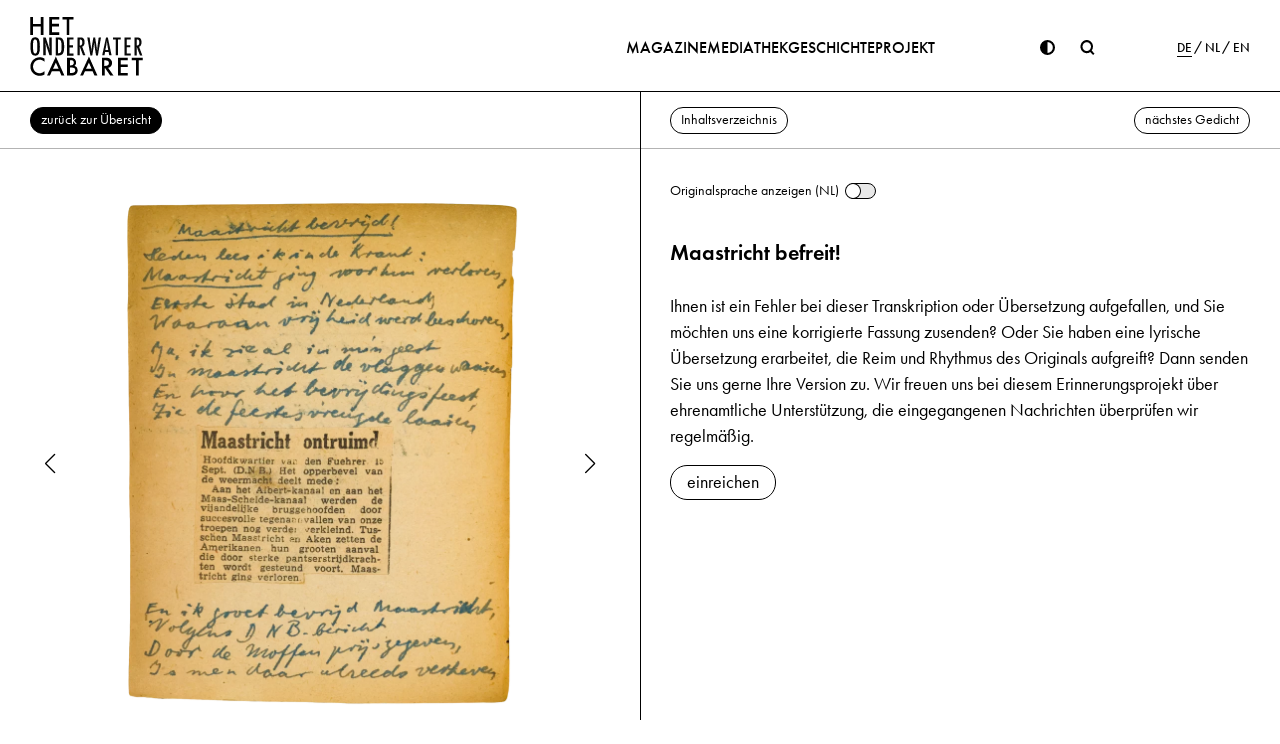

--- FILE ---
content_type: text/html; charset=UTF-8
request_url: https://curt-bloch.com/de/magazin/1-jahrgang-nr-47/2/maastricht-bevrijd/st/de/
body_size: 11597
content:
<!doctype html>

<html lang="de-DE" class="wp-singular nb_magazines-template-default single single-nb_magazines postid-5954 wp-theme-owc no-js">

<head>

	<script>
		const classList = document.getElementsByTagName( 'html' )[0].classList,
			cookies = document.cookie.split(";");

		classList.remove( 'no-js' );
		classList.add( 'js' );

		if ( !(('ontouchstart' in window) ||
			(navigator.maxTouchPoints > 0) ||
			(navigator.msMaxTouchPoints > 0))
		) {
			classList.add( 'no-touchevents' );
		}

		if ( cookies.some( c => c.includes( 'dark-mode=1' ) ) ) {
			classList.add( 'dark-mode' );
		}
	</script>

	<meta charset="UTF-8">
	<meta http-equiv="X-UA-Compatible" content="IE=edge">
	<meta name="viewport" content="width=device-width, initial-scale=1, shrink-to-fit=no">
	<meta name="format-detection" content="telephone=no">

	<link rel="apple-touch-icon" sizes="180x180"
		  href="https://curt-bloch.com/wp-content/themes/owc/dist/favicons/apple-touch-icon.png">
	<link rel="icon" type="image/png" sizes="48x48"
		  href="https://curt-bloch.com/wp-content/themes/owc/dist/favicons/favicon-48x48.png">
	<link rel="icon" type="image/png" sizes="32x32"
		  href="https://curt-bloch.com/wp-content/themes/owc/dist/favicons/favicon-32x32.png">
	<link rel="icon" type="image/png" sizes="16x16"
		  href="https://curt-bloch.com/wp-content/themes/owc/dist/favicons/favicon-16x16.png">
	<link rel="manifest" href="https://curt-bloch.com/wp-content/themes/owc/dist/favicons/site.webmanifest">
	<link rel="mask-icon" href="https://curt-bloch.com/wp-content/themes/owc/dist/favicons/safari-pinned-tab.svg"
		  color="#5bbad5">
	<link rel="shortcut icon" href="https://curt-bloch.com/wp-content/themes/owc/dist/favicons/favicon.ico">
	<meta name="msapplication-TileColor" content="#da532c">
	<meta name="msapplication-config"
		  content="https://curt-bloch.com/wp-content/themes/owc/dist/favicons/browserconfig.xml">
	<meta name="theme-color" content="#ffffff">

	<meta name='robots' content='index, follow, max-image-preview:large, max-snippet:-1, max-video-preview:-1' />

	<!-- This site is optimized with the Yoast SEO plugin v26.6 - https://yoast.com/wordpress/plugins/seo/ -->
	<title>2. Jahrgang, Nr. 47 - Curt Bloch</title>
	<link rel="canonical" href="https://curt-bloch.com/de/magazin/1-jahrgang-nr-47/2/maastricht-bevrijd/" />
	<meta property="og:locale" content="de_DE" />
	<meta property="og:type" content="article" />
	<meta property="og:title" content="2. Jahrgang, Nr. 47 - Curt Bloch" />
	<meta property="og:url" content="https://curt-bloch.com/de/magazin/1-jahrgang-nr-47/" />
	<meta property="og:site_name" content="Curt Bloch" />
	<meta property="article:modified_time" content="2023-12-10T02:43:32+00:00" />
	<meta property="og:image" content="https://curt-bloch.com/wp-content/uploads/2023/09/1944_66_01.webp" />
	<meta property="og:image:width" content="2090" />
	<meta property="og:image:height" content="2661" />
	<meta property="og:image:type" content="image/webp" />
	<meta name="twitter:card" content="summary_large_image" />
	<script type="application/ld+json" class="yoast-schema-graph">{"@context":"https://schema.org","@graph":[{"@type":"WebPage","@id":"https://curt-bloch.com/de/magazin/1-jahrgang-nr-47/","url":"https://curt-bloch.com/de/magazin/1-jahrgang-nr-47/","name":"2. Jahrgang, Nr. 47 - Curt Bloch","isPartOf":{"@id":"https://curt-bloch.com/de/#website"},"primaryImageOfPage":{"@id":"https://curt-bloch.com/de/magazin/1-jahrgang-nr-47/#primaryimage"},"image":{"@id":"https://curt-bloch.com/de/magazin/1-jahrgang-nr-47/#primaryimage"},"thumbnailUrl":"https://curt-bloch.com/wp-content/uploads/2023/09/1944_66_01.webp","datePublished":"2023-09-25T21:31:25+00:00","dateModified":"2023-12-10T02:43:32+00:00","breadcrumb":{"@id":"https://curt-bloch.com/de/magazin/1-jahrgang-nr-47/#breadcrumb"},"inLanguage":"de","potentialAction":[{"@type":"ReadAction","target":["https://curt-bloch.com/de/magazin/1-jahrgang-nr-47/"]}]},{"@type":"ImageObject","inLanguage":"de","@id":"https://curt-bloch.com/de/magazin/1-jahrgang-nr-47/#primaryimage","url":"https://curt-bloch.com/wp-content/uploads/2023/09/1944_66_01.webp","contentUrl":"https://curt-bloch.com/wp-content/uploads/2023/09/1944_66_01.webp","width":2090,"height":2661},{"@type":"BreadcrumbList","@id":"https://curt-bloch.com/de/magazin/1-jahrgang-nr-47/#breadcrumb","itemListElement":[{"@type":"ListItem","position":1,"name":"Startseite","item":"https://curt-bloch.com/de/"},{"@type":"ListItem","position":2,"name":"2. Jahrgang, Nr. 47"}]},{"@type":"WebSite","@id":"https://curt-bloch.com/de/#website","url":"https://curt-bloch.com/de/","name":"Curt Bloch","description":"Het Onderwater Cabaret","publisher":{"@id":"https://curt-bloch.com/de/#organization"},"potentialAction":[{"@type":"SearchAction","target":{"@type":"EntryPoint","urlTemplate":"https://curt-bloch.com/de/?s={search_term_string}"},"query-input":{"@type":"PropertyValueSpecification","valueRequired":true,"valueName":"search_term_string"}}],"inLanguage":"de"},{"@type":"Organization","@id":"https://curt-bloch.com/de/#organization","name":"Curt Bloch","url":"https://curt-bloch.com/de/","logo":{"@type":"ImageObject","inLanguage":"de","@id":"https://curt-bloch.com/de/#/schema/logo/image/","url":"https://curt-bloch.com/wp-content/uploads/2024/02/CurtBloch_Greenscreen_02.jpg","contentUrl":"https://curt-bloch.com/wp-content/uploads/2024/02/CurtBloch_Greenscreen_02.jpg","width":1080,"height":794,"caption":"Curt Bloch"},"image":{"@id":"https://curt-bloch.com/de/#/schema/logo/image/"}}]}</script>
	<!-- / Yoast SEO plugin. -->


<link rel="alternate" title="oEmbed (JSON)" type="application/json+oembed" href="https://curt-bloch.com/de/wp-json/oembed/1.0/embed?url=https%3A%2F%2Fcurt-bloch.com%2Fde%2Fmagazin%2F1-jahrgang-nr-47%2F" />
<link rel="alternate" title="oEmbed (XML)" type="text/xml+oembed" href="https://curt-bloch.com/de/wp-json/oembed/1.0/embed?url=https%3A%2F%2Fcurt-bloch.com%2Fde%2Fmagazin%2F1-jahrgang-nr-47%2F&#038;format=xml" />
<style id='wp-img-auto-sizes-contain-inline-css' type='text/css'>
img:is([sizes=auto i],[sizes^="auto," i]){contain-intrinsic-size:3000px 1500px}
/*# sourceURL=wp-img-auto-sizes-contain-inline-css */
</style>
<link rel='stylesheet' id='wp-block-library-css' href='https://curt-bloch.com/wp-includes/css/dist/block-library/style.min.css?ver=6.9' type='text/css' media='all' />
<style id='global-styles-inline-css' type='text/css'>
:root{--wp--preset--aspect-ratio--square: 1;--wp--preset--aspect-ratio--4-3: 4/3;--wp--preset--aspect-ratio--3-4: 3/4;--wp--preset--aspect-ratio--3-2: 3/2;--wp--preset--aspect-ratio--2-3: 2/3;--wp--preset--aspect-ratio--16-9: 16/9;--wp--preset--aspect-ratio--9-16: 9/16;--wp--preset--color--black: #000000;--wp--preset--color--cyan-bluish-gray: #abb8c3;--wp--preset--color--white: #ffffff;--wp--preset--color--pale-pink: #f78da7;--wp--preset--color--vivid-red: #cf2e2e;--wp--preset--color--luminous-vivid-orange: #ff6900;--wp--preset--color--luminous-vivid-amber: #fcb900;--wp--preset--color--light-green-cyan: #7bdcb5;--wp--preset--color--vivid-green-cyan: #00d084;--wp--preset--color--pale-cyan-blue: #8ed1fc;--wp--preset--color--vivid-cyan-blue: #0693e3;--wp--preset--color--vivid-purple: #9b51e0;--wp--preset--gradient--vivid-cyan-blue-to-vivid-purple: linear-gradient(135deg,rgb(6,147,227) 0%,rgb(155,81,224) 100%);--wp--preset--gradient--light-green-cyan-to-vivid-green-cyan: linear-gradient(135deg,rgb(122,220,180) 0%,rgb(0,208,130) 100%);--wp--preset--gradient--luminous-vivid-amber-to-luminous-vivid-orange: linear-gradient(135deg,rgb(252,185,0) 0%,rgb(255,105,0) 100%);--wp--preset--gradient--luminous-vivid-orange-to-vivid-red: linear-gradient(135deg,rgb(255,105,0) 0%,rgb(207,46,46) 100%);--wp--preset--gradient--very-light-gray-to-cyan-bluish-gray: linear-gradient(135deg,rgb(238,238,238) 0%,rgb(169,184,195) 100%);--wp--preset--gradient--cool-to-warm-spectrum: linear-gradient(135deg,rgb(74,234,220) 0%,rgb(151,120,209) 20%,rgb(207,42,186) 40%,rgb(238,44,130) 60%,rgb(251,105,98) 80%,rgb(254,248,76) 100%);--wp--preset--gradient--blush-light-purple: linear-gradient(135deg,rgb(255,206,236) 0%,rgb(152,150,240) 100%);--wp--preset--gradient--blush-bordeaux: linear-gradient(135deg,rgb(254,205,165) 0%,rgb(254,45,45) 50%,rgb(107,0,62) 100%);--wp--preset--gradient--luminous-dusk: linear-gradient(135deg,rgb(255,203,112) 0%,rgb(199,81,192) 50%,rgb(65,88,208) 100%);--wp--preset--gradient--pale-ocean: linear-gradient(135deg,rgb(255,245,203) 0%,rgb(182,227,212) 50%,rgb(51,167,181) 100%);--wp--preset--gradient--electric-grass: linear-gradient(135deg,rgb(202,248,128) 0%,rgb(113,206,126) 100%);--wp--preset--gradient--midnight: linear-gradient(135deg,rgb(2,3,129) 0%,rgb(40,116,252) 100%);--wp--preset--font-size--small: 13px;--wp--preset--font-size--medium: 20px;--wp--preset--font-size--large: 36px;--wp--preset--font-size--x-large: 42px;--wp--preset--spacing--20: 0.44rem;--wp--preset--spacing--30: 0.67rem;--wp--preset--spacing--40: 1rem;--wp--preset--spacing--50: 1.5rem;--wp--preset--spacing--60: 2.25rem;--wp--preset--spacing--70: 3.38rem;--wp--preset--spacing--80: 5.06rem;--wp--preset--shadow--natural: 6px 6px 9px rgba(0, 0, 0, 0.2);--wp--preset--shadow--deep: 12px 12px 50px rgba(0, 0, 0, 0.4);--wp--preset--shadow--sharp: 6px 6px 0px rgba(0, 0, 0, 0.2);--wp--preset--shadow--outlined: 6px 6px 0px -3px rgb(255, 255, 255), 6px 6px rgb(0, 0, 0);--wp--preset--shadow--crisp: 6px 6px 0px rgb(0, 0, 0);}:where(.is-layout-flex){gap: 0.5em;}:where(.is-layout-grid){gap: 0.5em;}body .is-layout-flex{display: flex;}.is-layout-flex{flex-wrap: wrap;align-items: center;}.is-layout-flex > :is(*, div){margin: 0;}body .is-layout-grid{display: grid;}.is-layout-grid > :is(*, div){margin: 0;}:where(.wp-block-columns.is-layout-flex){gap: 2em;}:where(.wp-block-columns.is-layout-grid){gap: 2em;}:where(.wp-block-post-template.is-layout-flex){gap: 1.25em;}:where(.wp-block-post-template.is-layout-grid){gap: 1.25em;}.has-black-color{color: var(--wp--preset--color--black) !important;}.has-cyan-bluish-gray-color{color: var(--wp--preset--color--cyan-bluish-gray) !important;}.has-white-color{color: var(--wp--preset--color--white) !important;}.has-pale-pink-color{color: var(--wp--preset--color--pale-pink) !important;}.has-vivid-red-color{color: var(--wp--preset--color--vivid-red) !important;}.has-luminous-vivid-orange-color{color: var(--wp--preset--color--luminous-vivid-orange) !important;}.has-luminous-vivid-amber-color{color: var(--wp--preset--color--luminous-vivid-amber) !important;}.has-light-green-cyan-color{color: var(--wp--preset--color--light-green-cyan) !important;}.has-vivid-green-cyan-color{color: var(--wp--preset--color--vivid-green-cyan) !important;}.has-pale-cyan-blue-color{color: var(--wp--preset--color--pale-cyan-blue) !important;}.has-vivid-cyan-blue-color{color: var(--wp--preset--color--vivid-cyan-blue) !important;}.has-vivid-purple-color{color: var(--wp--preset--color--vivid-purple) !important;}.has-black-background-color{background-color: var(--wp--preset--color--black) !important;}.has-cyan-bluish-gray-background-color{background-color: var(--wp--preset--color--cyan-bluish-gray) !important;}.has-white-background-color{background-color: var(--wp--preset--color--white) !important;}.has-pale-pink-background-color{background-color: var(--wp--preset--color--pale-pink) !important;}.has-vivid-red-background-color{background-color: var(--wp--preset--color--vivid-red) !important;}.has-luminous-vivid-orange-background-color{background-color: var(--wp--preset--color--luminous-vivid-orange) !important;}.has-luminous-vivid-amber-background-color{background-color: var(--wp--preset--color--luminous-vivid-amber) !important;}.has-light-green-cyan-background-color{background-color: var(--wp--preset--color--light-green-cyan) !important;}.has-vivid-green-cyan-background-color{background-color: var(--wp--preset--color--vivid-green-cyan) !important;}.has-pale-cyan-blue-background-color{background-color: var(--wp--preset--color--pale-cyan-blue) !important;}.has-vivid-cyan-blue-background-color{background-color: var(--wp--preset--color--vivid-cyan-blue) !important;}.has-vivid-purple-background-color{background-color: var(--wp--preset--color--vivid-purple) !important;}.has-black-border-color{border-color: var(--wp--preset--color--black) !important;}.has-cyan-bluish-gray-border-color{border-color: var(--wp--preset--color--cyan-bluish-gray) !important;}.has-white-border-color{border-color: var(--wp--preset--color--white) !important;}.has-pale-pink-border-color{border-color: var(--wp--preset--color--pale-pink) !important;}.has-vivid-red-border-color{border-color: var(--wp--preset--color--vivid-red) !important;}.has-luminous-vivid-orange-border-color{border-color: var(--wp--preset--color--luminous-vivid-orange) !important;}.has-luminous-vivid-amber-border-color{border-color: var(--wp--preset--color--luminous-vivid-amber) !important;}.has-light-green-cyan-border-color{border-color: var(--wp--preset--color--light-green-cyan) !important;}.has-vivid-green-cyan-border-color{border-color: var(--wp--preset--color--vivid-green-cyan) !important;}.has-pale-cyan-blue-border-color{border-color: var(--wp--preset--color--pale-cyan-blue) !important;}.has-vivid-cyan-blue-border-color{border-color: var(--wp--preset--color--vivid-cyan-blue) !important;}.has-vivid-purple-border-color{border-color: var(--wp--preset--color--vivid-purple) !important;}.has-vivid-cyan-blue-to-vivid-purple-gradient-background{background: var(--wp--preset--gradient--vivid-cyan-blue-to-vivid-purple) !important;}.has-light-green-cyan-to-vivid-green-cyan-gradient-background{background: var(--wp--preset--gradient--light-green-cyan-to-vivid-green-cyan) !important;}.has-luminous-vivid-amber-to-luminous-vivid-orange-gradient-background{background: var(--wp--preset--gradient--luminous-vivid-amber-to-luminous-vivid-orange) !important;}.has-luminous-vivid-orange-to-vivid-red-gradient-background{background: var(--wp--preset--gradient--luminous-vivid-orange-to-vivid-red) !important;}.has-very-light-gray-to-cyan-bluish-gray-gradient-background{background: var(--wp--preset--gradient--very-light-gray-to-cyan-bluish-gray) !important;}.has-cool-to-warm-spectrum-gradient-background{background: var(--wp--preset--gradient--cool-to-warm-spectrum) !important;}.has-blush-light-purple-gradient-background{background: var(--wp--preset--gradient--blush-light-purple) !important;}.has-blush-bordeaux-gradient-background{background: var(--wp--preset--gradient--blush-bordeaux) !important;}.has-luminous-dusk-gradient-background{background: var(--wp--preset--gradient--luminous-dusk) !important;}.has-pale-ocean-gradient-background{background: var(--wp--preset--gradient--pale-ocean) !important;}.has-electric-grass-gradient-background{background: var(--wp--preset--gradient--electric-grass) !important;}.has-midnight-gradient-background{background: var(--wp--preset--gradient--midnight) !important;}.has-small-font-size{font-size: var(--wp--preset--font-size--small) !important;}.has-medium-font-size{font-size: var(--wp--preset--font-size--medium) !important;}.has-large-font-size{font-size: var(--wp--preset--font-size--large) !important;}.has-x-large-font-size{font-size: var(--wp--preset--font-size--x-large) !important;}
/*# sourceURL=global-styles-inline-css */
</style>

<style id='classic-theme-styles-inline-css' type='text/css'>
/*! This file is auto-generated */
.wp-block-button__link{color:#fff;background-color:#32373c;border-radius:9999px;box-shadow:none;text-decoration:none;padding:calc(.667em + 2px) calc(1.333em + 2px);font-size:1.125em}.wp-block-file__button{background:#32373c;color:#fff;text-decoration:none}
/*# sourceURL=/wp-includes/css/classic-themes.min.css */
</style>
<link rel='stylesheet' id='contact-form-7-css' href='https://curt-bloch.com/wp-content/plugins/contact-form-7/includes/css/styles.css?ver=6.1.4' type='text/css' media='all' />
<link rel='stylesheet' id='app-css' href='https://curt-bloch.com/wp-content/themes/owc/dist/css/main.css?ver=6.9' type='text/css' media='all' />
<style id='app-inline-css' type='text/css'>

		.otgs-development-site-front-end {
			background-color: red !important;
			opacity: 0.1;
			display: none !important;
		}
  
/*# sourceURL=app-inline-css */
</style>
<link rel='stylesheet' id='print-css' href='https://curt-bloch.com/wp-content/themes/owc/dist/css/print.css?ver=1.0' type='text/css' media='print' />
<link rel='stylesheet' id='borlabs-cookie-custom-css' href='https://curt-bloch.com/wp-content/cache/borlabs-cookie/1/borlabs-cookie-1-de.css?ver=3.3.23-114' type='text/css' media='all' />
<script type="text/javascript" id="wpml-cookie-js-extra">
/* <![CDATA[ */
var wpml_cookies = {"wp-wpml_current_language":{"value":"de","expires":1,"path":"/"}};
var wpml_cookies = {"wp-wpml_current_language":{"value":"de","expires":1,"path":"/"}};
//# sourceURL=wpml-cookie-js-extra
/* ]]> */
</script>
<script type="text/javascript" src="https://curt-bloch.com/wp-content/plugins/sitepress-multilingual-cms/res/js/cookies/language-cookie.js?ver=486900" id="wpml-cookie-js" defer="defer" data-wp-strategy="defer"></script>
<script type="text/javascript" src="https://curt-bloch.com/wp-includes/js/jquery/jquery.min.js?ver=3.7.1" id="jquery-core-js"></script>
<script data-no-optimize="1" data-no-minify="1" data-cfasync="false" type="text/javascript" src="https://curt-bloch.com/wp-content/cache/borlabs-cookie/1/borlabs-cookie-config-de.json.js?ver=3.3.23-134" id="borlabs-cookie-config-js"></script>
<script data-no-optimize="1" data-no-minify="1" data-cfasync="false" type="text/javascript" src="https://curt-bloch.com/wp-content/plugins/borlabs-cookie/assets/javascript/borlabs-cookie-prioritize.min.js?ver=3.3.23" id="borlabs-cookie-prioritize-js"></script>
<link rel="https://api.w.org/" href="https://curt-bloch.com/de/wp-json/" /><link rel="alternate" title="JSON" type="application/json" href="https://curt-bloch.com/de/wp-json/wp/v2/nb_magazines/5954" /><link rel='shortlink' href='https://curt-bloch.com/de/?p=5954' />
<style>:root {
			--lazy-loader-animation-duration: 300ms;
		}
		  
		.lazyload {
	display: block;
}

.lazyload,
        .lazyloading {
			opacity: 0;
		}


		.lazyloaded {
			opacity: 1;
			transition: opacity 300ms;
			transition: opacity var(--lazy-loader-animation-duration);
		}.lazyloading {
	color: transparent;
	opacity: 1;
	transition: opacity 300ms;
	transition: opacity var(--lazy-loader-animation-duration);
	background: url("data:image/svg+xml,%3Csvg%20width%3D%2244%22%20height%3D%2244%22%20xmlns%3D%22http%3A%2F%2Fwww.w3.org%2F2000%2Fsvg%22%20stroke%3D%22%2300ff75%22%3E%3Cg%20fill%3D%22none%22%20fill-rule%3D%22evenodd%22%20stroke-width%3D%222%22%3E%3Ccircle%20cx%3D%2222%22%20cy%3D%2222%22%20r%3D%221%22%3E%3Canimate%20attributeName%3D%22r%22%20begin%3D%220s%22%20dur%3D%221.8s%22%20values%3D%221%3B%2020%22%20calcMode%3D%22spline%22%20keyTimes%3D%220%3B%201%22%20keySplines%3D%220.165%2C%200.84%2C%200.44%2C%201%22%20repeatCount%3D%22indefinite%22%2F%3E%3Canimate%20attributeName%3D%22stroke-opacity%22%20begin%3D%220s%22%20dur%3D%221.8s%22%20values%3D%221%3B%200%22%20calcMode%3D%22spline%22%20keyTimes%3D%220%3B%201%22%20keySplines%3D%220.3%2C%200.61%2C%200.355%2C%201%22%20repeatCount%3D%22indefinite%22%2F%3E%3C%2Fcircle%3E%3Ccircle%20cx%3D%2222%22%20cy%3D%2222%22%20r%3D%221%22%3E%3Canimate%20attributeName%3D%22r%22%20begin%3D%22-0.9s%22%20dur%3D%221.8s%22%20values%3D%221%3B%2020%22%20calcMode%3D%22spline%22%20keyTimes%3D%220%3B%201%22%20keySplines%3D%220.165%2C%200.84%2C%200.44%2C%201%22%20repeatCount%3D%22indefinite%22%2F%3E%3Canimate%20attributeName%3D%22stroke-opacity%22%20begin%3D%22-0.9s%22%20dur%3D%221.8s%22%20values%3D%221%3B%200%22%20calcMode%3D%22spline%22%20keyTimes%3D%220%3B%201%22%20keySplines%3D%220.3%2C%200.61%2C%200.355%2C%201%22%20repeatCount%3D%22indefinite%22%2F%3E%3C%2Fcircle%3E%3C%2Fg%3E%3C%2Fsvg%3E") no-repeat;
	background-size: 2em 2em;
	background-position: center center;
}

.lazyloaded {
	animation-name: loaded;
	animation-duration: 300ms;
	animation-duration: var(--lazy-loader-animation-duration);
	transition: none;
}

@keyframes loaded {
	from {
		opacity: 0;
	}

	to {
		opacity: 1;
	}
}</style><noscript><style>.lazyload { display: none; } .lazyload[class*="lazy-loader-background-element-"] { display: block; opacity: 1; }</style></noscript><meta name="generator" content="WPML ver:4.8.6 stt:37,1,3;" />
<link rel="icon" href="https://curt-bloch.com/wp-content/uploads/2024/02/curt-bloch_fav-150x150.png" sizes="32x32" />
<link rel="icon" href="https://curt-bloch.com/wp-content/uploads/2024/02/curt-bloch_fav-300x300.png" sizes="192x192" />
<link rel="apple-touch-icon" href="https://curt-bloch.com/wp-content/uploads/2024/02/curt-bloch_fav-300x300.png" />
<meta name="msapplication-TileImage" content="https://curt-bloch.com/wp-content/uploads/2024/02/curt-bloch_fav-300x300.png" />

</head>

<body class="wp-singular nb_magazines-template-default single single-nb_magazines postid-5954 wp-theme-owc">


<header id="header">

	<div class="main-nav-wrapper">
		<div class="container">
			<div class="row">
				<div class="col">
					<div class="main-nav">
						<ul>
							<li id="menu-item-240" class="menu-item menu-item-type-post_type menu-item-object-page menu-item-home menu-item-240"><a href="https://curt-bloch.com/de/">Startseite</a></li>
<li id="menu-item-236" class="magazine menu-item menu-item-type-post_type menu-item-object-page menu-item-has-children menu-item-236"><a href="https://curt-bloch.com/de/magazine/">Magazine</a>
<ul class="sub-menu">
	<li id="menu-item-414" class="menu-item menu-item-type-post_type menu-item-object-page menu-item-414"><a href="https://curt-bloch.com/de/magazine/uebersicht/">Übersicht</a></li>
	<li id="menu-item-239" class="menu-item menu-item-type-post_type menu-item-object-page menu-item-239"><a href="https://curt-bloch.com/de/magazine/zeitstrahl/">Zeitstrahl</a></li>
	<li id="menu-item-238" class="menu-item menu-item-type-post_type menu-item-object-page menu-item-238"><a href="https://curt-bloch.com/de/magazine/titelseiten/">Titelseiten</a></li>
</ul>
</li>
<li id="menu-item-17223" class="menu-item menu-item-type-post_type menu-item-object-page menu-item-17223"><a href="https://curt-bloch.com/de/projekt/mediathek/">Mediathek</a></li>
<li id="menu-item-232" class="menu-item menu-item-type-post_type menu-item-object-page menu-item-has-children menu-item-232"><a href="https://curt-bloch.com/de/geschichte/">Geschichte</a>
<ul class="sub-menu">
	<li id="menu-item-14574" class="menu-item menu-item-type-post_type menu-item-object-page menu-item-14574"><a href="https://curt-bloch.com/de/geschichte/curt-bloch/">Curt Bloch</a></li>
	<li id="menu-item-14340" class="menu-item menu-item-type-post_type menu-item-object-page menu-item-14340"><a href="https://curt-bloch.com/de/geschichte/het-onderwater-cabaret/">Het Onderwater-Cabaret</a></li>
	<li id="menu-item-14551" class="menu-item menu-item-type-post_type menu-item-object-page menu-item-14551"><a href="https://curt-bloch.com/de/geschichte/besetzung-der-niederlande/">Besetzung der Niederlande</a></li>
	<li id="menu-item-14532" class="menu-item menu-item-type-post_type menu-item-object-page menu-item-14532"><a href="https://curt-bloch.com/de/geschichte/judenverfolgung/">Judenverfolgung</a></li>
	<li id="menu-item-14533" class="menu-item menu-item-type-post_type menu-item-object-page menu-item-14533"><a href="https://curt-bloch.com/de/geschichte/leben-im-versteck/">Leben im Versteck</a></li>
</ul>
</li>
<li id="menu-item-226" class="menu-item menu-item-type-post_type menu-item-object-page menu-item-has-children menu-item-226"><a href="https://curt-bloch.com/de/projekt/">Projekt</a>
<ul class="sub-menu">
	<li id="menu-item-14779" class="menu-item menu-item-type-post_type menu-item-object-page menu-item-14779"><a href="https://curt-bloch.com/de/projekt/projekt/">Projekt</a></li>
	<li id="menu-item-14780" class="menu-item menu-item-type-post_type menu-item-object-page menu-item-14780"><a href="https://curt-bloch.com/de/projekt/unterstuetzung/">Unterstützung</a></li>
	<li id="menu-item-14781" class="menu-item menu-item-type-post_type menu-item-object-page menu-item-14781"><a href="https://curt-bloch.com/de/projekt/juedisches-museum-berlin/">Jüdisches Museum Berlin</a></li>
	<li id="menu-item-14782" class="menu-item menu-item-type-post_type menu-item-object-page menu-item-14782"><a href="https://curt-bloch.com/de/projekt/aktuelles/">Aktuelles</a></li>
	<li id="menu-item-14783" class="menu-item menu-item-type-post_type menu-item-object-page menu-item-14783"><a href="https://curt-bloch.com/de/projekt/videos/">VIDEOS</a></li>
</ul>
</li>
						</ul>
					</div>
				</div>
			</div>
		</div>
	</div>

	
	<div class="controls-nav-wrapper">
		<div class="container">
			<div class="row">
				<div class="col">
					<a href="https://curt-bloch.com/de/" title="Curt Bloch" aria-label="Home"
					   class="header-logo"><svg enable-background="new 0 0 114.4 60.5" viewBox="0 0 114.4 60.5" xmlns="http://www.w3.org/2000/svg"><path d="m10.6 8.1v-7.1h2.7v18.1h-2.7v-8.4h-7.8v8.4h-2.7v-18.1h2.7v7.1z"/><path d="m21.9 3.6v4.3h7v2.6h-7v6h7.2v2.6h-10v-18.1h10v2.6z"/><path d="m39.4 19.1h-2.7v-15.5h-4.2v-2.6h11v2.6h-4.2v15.5z"/><path d="m15.6 21.7 2.4 7.2c.6 1.8 1.5 4.9 1.8 6.5-.4-2.8-.5-4.2-.6-7v-6.8h2.4v18.1h-2.2l-2.7-8.1c-.2-.7-.8-2.6-.9-3.1 0-.2-.2-.8-.4-1.8-.1-.1-.1-.5-.2-.9.1.5.1.8.1.9 0 .6.1 1.2.1 1.8.1.7.1 1.5.1 2.2v1.1l.1 7.9h-2.4v-18z" opacity=".97"/><path d="m28.5 21.6c2.1 0 3.1.4 4.1 1.7 1.1 1.5 1.6 3.6 1.6 7.7 0 3.8-.5 6-1.7 7.4-1 1-2.3 1.4-4.9 1.4h-1.9v-18.2zm-.6 16c2.9 0 3.7-1.4 3.7-6.6 0-5.5-.8-7.3-3.4-7.3h-.3z" opacity=".97"/><path d="m43.5 21.7v2.1h-4v5.8h3.5v2.1h-3.5v6.2h4v2.1h-6.4v-18.3z" opacity=".97"/><path d="m50.7 21.6c1.3 0 2 .2 2.6.7 1 .8 1.5 2.2 1.5 4 0 1.5-.4 2.8-1.1 3.7-.4.5-.7.7-1.4.9l3.3 8.8h-2.4l-3.3-8.8v8.8h-2.4v-18.1zm-.8 8.1c.9 0 1.4-.1 1.7-.4.5-.4.8-1.3.8-2.5s-.2-2.2-.7-2.6c-.3-.4-.7-.5-1.5-.5h-.4v6z" opacity=".97"/><path d="m59.8 21.7 1.2 8.4c.3 1.9.3 2.1.4 3.1l.1 1.5s0 .2.1.6c.2-2.5.4-3.7.7-5.8l1.3-7.8h1.8l1.2 7.6c.4 2.4.6 4.3.7 5.9.2-1.8.5-4.5.7-6.4l1-7.1h2.3l-3.1 18.1h-1.9l-1.2-7.8-.2-1.4-.2-1.8c-.1-.3-.1-.9-.2-2.4 0 .4-.1.7-.1.8-.1 1-.1 1.6-.2 1.7-.1.6-.2 1.1-.2 1.7-.1.8-.2 1.2-.2 1.4l-1.3 7.8h-1.9l-3.1-18.1z" opacity=".97"/><path d="m78.2 21.6 3.8 18.1h-2.4l-.6-3.5h-3.5l-.7 3.5h-2.3l3.9-18.1zm-.1 9.8c-.3-1.8-.7-4.8-.9-6.3-.2 2.3-.6 4.4-1 6.8l-.5 2.3h2.9z" opacity=".97"/><path d="m91.2 21.6v2.1h-2.7v16h-2.3v-16h-2.8v-2.1z" opacity=".97"/><path d="m101.4 21.6v2.1h-4v5.8h3.5v2.1h-3.5v6.2h4v2.1h-6.4v-18.3z" opacity=".97"/><path d="m108.1 21.7c1.3 0 2 .2 2.6.7 1 .8 1.5 2.2 1.5 4 0 1.5-.4 2.8-1.1 3.7-.4.5-.7.7-1.4.9l3.3 8.8h-2.4l-3.3-8.8v8.8h-2.3v-18.1zm-.7 8c.9 0 1.4-.1 1.7-.4.5-.4.8-1.3.8-2.5s-.2-2.2-.7-2.6c-.3-.4-.7-.5-1.5-.5h-.4z" opacity=".97"/><path d="m14.3 46.1c-1.7-1.4-3.1-2-4.9-2-3.7 0-6.6 3-6.6 6.9 0 3.8 2.9 6.7 6.6 6.7 1.8 0 3.1-.6 4.9-2.1v3.4c-1.6.9-3.1 1.3-4.9 1.3-5.2 0-9.3-4.1-9.3-9.3s4.2-9.4 9.5-9.4c1.8 0 3.1.4 4.7 1.3z"/><path d="m21.8 55.6-2 4.4h-2.9l8.9-19.1 8.6 19.1h-3l-1.9-4.4zm4-8.6-2.8 6.1h5.5z"/><path d="m37.1 42h2.7c2.2 0 3.4.3 4.3.9 1.2.8 2.1 2.5 2.1 4.1 0 1.3-.5 2.3-1.5 3.3 1.9.6 3.1 2.4 3.1 4.5 0 1.5-.6 2.9-1.8 3.9s-2.3 1.3-4.8 1.3h-4.1zm3.8 7.7c1.1 0 1.7-.2 2.2-.6.5-.5.8-1.3.8-2s-.3-1.5-.8-1.9c-.4-.4-1.1-.6-2.1-.6h-.9v5.2h.8zm.9 7.7c1.2 0 1.9-.2 2.5-.6s1.1-1.3 1.1-2.1-.4-1.7-1.1-2.1c-.6-.4-1.4-.6-2.8-.6h-1.4v5.4z"/><path d="m55.2 55.6-2 4.4h-2.9l8.9-19.1 8.5 19.1h-3l-1.9-4.4zm3.9-8.6-2.8 6.1h5.5z"/><path d="m83.9 60h-3.3l-5.1-7.4h-.5v7.4h-2.7v-18h3.2c2.3 0 3.6.3 4.8 1.1 1.3.9 2.2 2.5 2.2 4.2 0 2.5-1.6 4.5-4 5zm-8.4-9.7c1.2 0 2.1-.2 2.7-.6.7-.5 1.1-1.4 1.1-2.3s-.4-1.7-1.1-2.1c-.6-.4-1.4-.6-2.7-.6h-1v5.7h1z"/><path d="m91.2 44.6v4.3h7v2.6h-7v6h7.2v2.5h-9.9v-18h9.9v2.6z"/><path d="m109.2 60h-2.7v-15.4h-4.1v-2.6h11v2.6h-4.1v15.4z"/><path d="m8.5 23.3c.8 1.6 1.2 3.7 1.2 7.8 0 6.4-1.3 8.9-4.7 8.9-1.7 0-3-.8-3.7-2-.8-1.5-1.1-3.9-1.1-7.7 0-3.3.3-5.2 1-6.6.7-1.5 1.9-2.2 3.7-2.2 1.6-.1 2.9.6 3.6 1.8zm-5.3 1.7c-.3.9-.4 2.4-.4 5.8 0 5.4.5 7 2.2 7 1 0 1.6-.6 1.8-1.9.2-1 .3-2.6.3-4.4 0-6.3-.4-7.8-2.2-7.8-.8-.1-1.3.3-1.7 1.3z"/></svg></a>
					<ul class="controls-nav">
						<li class="color-mode">
							<button class="btn-color-mode">
								<svg viewBox="0 0 15 15" xmlns="http://www.w3.org/2000/svg" fill-rule="evenodd"
									 clip-rule="evenodd" stroke-linejoin="round" stroke-miterlimit="2">
									<path d="M7.5 0a7.5 7.5 0 100 15 7.5 7.5 0 000-15zm0 12.951V2.049a5.452 5.452 0 010 10.902z"
										  fill-rule="nonzero" />
								</svg>
							</button>
						</li>
						<li class="search">
							<button href="#search-overlay" class="btn-search">
								<svg viewBox="0 0 15 15" xmlns="http://www.w3.org/2000/svg" fill-rule="evenodd"
									 clip-rule="evenodd" stroke-linejoin="round" stroke-miterlimit="2">
									<path d="M10.277 12.041l2.78 2.928 1.451-1.377-2.815-2.965a6.78 6.78 0 001.297-4.014C12.99 2.978 10.192.03 6.741.03 3.291.03.492 2.978.492 6.613c0 3.635 2.798 6.583 6.25 6.583a6.005 6.005 0 003.535-1.155zM6.741 2.146c2.338 0 4.24 2.004 4.24 4.467 0 2.463-1.902 4.467-4.24 4.467s-4.24-2.004-4.24-4.467c0-2.463 1.902-4.467 4.24-4.467z"
										  fill-rule="nonzero" />
								</svg>
							</button>
						</li>
						<li class="languages">
							<ul>
									<li class="active"><a href="https://curt-bloch.com/de/magazin/1-jahrgang-nr-47/2/maastricht-bevrijd/">DE</a></li>
	<li ><a href="https://curt-bloch.com/nl/magazin/2e-jaargang-nr-47/2/maastricht-bevrijd/">NL</a></li>
	<li ><a href="https://curt-bloch.com/en/magazin/2nd-volume-no-47/2/maastricht-bevrijd/">EN</a></li>
							</ul>
						</li>
						<li class="toggle-navigation">
							<button class="toggle-btn-burger"><span class="toggle-btn-bun toggle-btn-top"></span><span
										class="toggle-btn-bun toggle-btn-bottom"></span></button>
						</li>
					</ul>
				</div>
			</div>
		</div>
	</div>

				<ul class="magazine-preview">
							<li class="bg-view">
											<img width="1401" height="1013" src="https://curt-bloch.com/wp-content/uploads/2023/12/magazine-preview-list.webp" class="attachment-full size-full" alt="" decoding="async" srcset="https://curt-bloch.com/wp-content/uploads/2023/12/magazine-preview-list.webp 1401w, https://curt-bloch.com/wp-content/uploads/2023/12/magazine-preview-list-300x217.webp 300w, https://curt-bloch.com/wp-content/uploads/2023/12/magazine-preview-list-1024x740.webp 1024w, https://curt-bloch.com/wp-content/uploads/2023/12/magazine-preview-list-768x555.webp 768w" sizes="(max-width: 1401px) 100vw, 1401px" />									</li>
							<li class="bg-view">
											<img width="1401" height="965" src="https://curt-bloch.com/wp-content/uploads/2023/12/magazine-preview-timeline.webp" class="attachment-full size-full" alt="" decoding="async" srcset="https://curt-bloch.com/wp-content/uploads/2023/12/magazine-preview-timeline.webp 1401w, https://curt-bloch.com/wp-content/uploads/2023/12/magazine-preview-timeline-300x207.webp 300w, https://curt-bloch.com/wp-content/uploads/2023/12/magazine-preview-timeline-1024x705.webp 1024w, https://curt-bloch.com/wp-content/uploads/2023/12/magazine-preview-timeline-768x529.webp 768w" sizes="(max-width: 1401px) 100vw, 1401px" />									</li>
							<li class="bg-view">
											<img width="1401" height="1013" src="https://curt-bloch.com/wp-content/uploads/2023/12/magazine-preview-cover.webp" class="attachment-full size-full" alt="" decoding="async" srcset="https://curt-bloch.com/wp-content/uploads/2023/12/magazine-preview-cover.webp 1401w, https://curt-bloch.com/wp-content/uploads/2023/12/magazine-preview-cover-300x217.webp 300w, https://curt-bloch.com/wp-content/uploads/2023/12/magazine-preview-cover-1024x740.webp 1024w, https://curt-bloch.com/wp-content/uploads/2023/12/magazine-preview-cover-768x555.webp 768w" sizes="(max-width: 1401px) 100vw, 1401px" />									</li>
					</ul>
	

</header>

<div id="center">


<div id="detail-view" class="poem-detail" data-prev-poem-url="https://curt-bloch.com/de/magazin/1-jahrgang-nr-47/1/index/" data-next-poem-url="https://curt-bloch.com/de/magazin/1-jahrgang-nr-47/4/der-kleine-unterschied/">

	<div class="detail-view--col">

		<div class="detail-view--controls detail-view--pagination">
  <div class="detail-view--inner">
    <div class="pagination">
      <a href="https://curt-bloch.com/de/magazine/uebersicht/" class="cta-primary-small-dark">zurück zur Übersicht</a>
    </div>
  </div>
</div>	
		<div class="detail-view--image">
			<div class="detail-view--inner">
									<div class="detail-view-slider">
						<div class="swiper">
							<div class="swiper-wrapper">
																																		<div class="swiper-slide">
										<figure>
											<div class="media-wrapper">
												<a href="https://curt-bloch.com/wp-content/uploads/2023/09/1944_66_03.webp" data-caption="23.9.1944, 2. Jahrgang, Nr. 47, Seite 2" data-fancybox="gallery-01">
													<img width="804" height="1024" src="https://curt-bloch.com/wp-content/uploads/2023/09/1944_66_03-804x1024.webp" class="attachment-large size-large" alt="" decoding="async" fetchpriority="high" srcset="https://curt-bloch.com/wp-content/uploads/2023/09/1944_66_03-804x1024.webp 804w, https://curt-bloch.com/wp-content/uploads/2023/09/1944_66_03-235x300.webp 235w, https://curt-bloch.com/wp-content/uploads/2023/09/1944_66_03-768x978.webp 768w, https://curt-bloch.com/wp-content/uploads/2023/09/1944_66_03-1206x1536.webp 1206w, https://curt-bloch.com/wp-content/uploads/2023/09/1944_66_03-1608x2048.webp 1608w" sizes="(max-width: 804px) 100vw, 804px" />												</a>
											</div>
											<figcaption>23.9.1944, 2. Jahrgang, Nr. 47, Seite 2</figcaption>
										</figure>
									</div>
																										<div class="swiper-slide">
										<figure>
											<div class="media-wrapper">
												<a href="https://curt-bloch.com/wp-content/uploads/2023/09/1944_66_04.webp" data-caption="23.9.1944, 2. Jahrgang, Nr. 47, Seite 3" data-fancybox="gallery-01">
													<img width="804" height="1024" src="https://curt-bloch.com/wp-content/uploads/2023/09/1944_66_04-804x1024.webp" class="attachment-large size-large" alt="" decoding="async" srcset="https://curt-bloch.com/wp-content/uploads/2023/09/1944_66_04-804x1024.webp 804w, https://curt-bloch.com/wp-content/uploads/2023/09/1944_66_04-235x300.webp 235w, https://curt-bloch.com/wp-content/uploads/2023/09/1944_66_04-768x978.webp 768w, https://curt-bloch.com/wp-content/uploads/2023/09/1944_66_04-1206x1536.webp 1206w, https://curt-bloch.com/wp-content/uploads/2023/09/1944_66_04-1608x2048.webp 1608w" sizes="(max-width: 804px) 100vw, 804px" />												</a>
											</div>
											<figcaption>23.9.1944, 2. Jahrgang, Nr. 47, Seite 3</figcaption>
										</figure>
									</div>
								
							</div>
						</div>
						<div class="swiper-button-next"></div>
						<div class="swiper-button-prev"></div>
					</div>
								<p>
					<a href="https://curt-bloch.com/de/magazin/1-jahrgang-nr-47/" class="cta-primary-small">Titelseite / Einführung</a> 
														</p>
			</div>
		</div>

	</div>


	<div class="detail-view--col">

		<div class="detail-view--controls detail-view--pagination-right">
			<div class="detail-view--inner">
				<div class="pagination">
																		<a href="https://curt-bloch.com/de/magazin/1-jahrgang-nr-47/1/index/" class="cta-primary-small">Inhaltsverzeichnis</a>
											
											<a href="https://curt-bloch.com/de/magazin/1-jahrgang-nr-47/4/der-kleine-unterschied/" class="cta-primary-small">nächstes Gedicht</a>
									</div>
			</div>
		</div>
	
		<div class="detail-view--article">
			<div class="detail-view--inner">
				
													
				<div class="language-nav-container pb-4">
  <a href="https://curt-bloch.com/de/magazin/1-jahrgang-nr-47/2/maastricht-bevrijd/ot" class="language-toggle small">
    <span class="label">Originalsprache anzeigen (NL)</span>
    <span class="control"></span>
  </a>
</div>				
				<h3 class="article-title">Maastricht befreit!</h3>

								
									<div class="submit-translation" id="submit-translation">
													<p>Ihnen ist ein Fehler bei dieser Transkription oder Übersetzung aufgefallen, und Sie möchten uns eine korrigierte Fassung zusenden? Oder Sie haben eine lyrische Übersetzung erarbeitet, die Reim und Rhythmus des Originals aufgreift? Dann senden Sie uns gerne Ihre Version zu. Wir freuen uns bei diesem Erinnerungsprojekt über ehrenamtliche Unterstützung, die eingegangenen Nachrichten überprüfen wir regelmäßig.</p>
												<p><a href="https://curt-bloch.com/de/magazine/uebersetzung-einreichen/?trans=maastricht-bevrijd" class="cta-primary">einreichen</a></p>
					</div>
				
			</div>
		</div>
		
	</div>


</div>
</div>

<footer id="footer">

	
<div class="ce ce-onecol  pt-large pb-medium">
  <div class="container">
    <div class="row">
      <div class="col">
        <div class="logo-slider">
          <div class="swiper">
            <div class="swiper-wrapper">
                              <div class="swiper-slide">
                  <figure>
                    <a href="https://curt-bloch.com/de/projekt/unterstuetzung/" target="_blank" rel="noopener noreferrer"><img width="632" height="212" src="https://curt-bloch.com/wp-content/uploads/2023/09/Rotary-Logo.png" class="attachment-full size-full" alt="Rotary Club" decoding="async" srcset="https://curt-bloch.com/wp-content/uploads/2023/09/Rotary-Logo.png 632w, https://curt-bloch.com/wp-content/uploads/2023/09/Rotary-Logo-300x101.png 300w" sizes="(max-width: 632px) 100vw, 632px" /></a>                  </figure>
                </div>
                              <div class="swiper-slide">
                  <figure>
                    <a href="https://www.q-gmbh.de/" target="_blank" rel="noopener noreferrer"><img width="632" height="212" src="https://curt-bloch.com/wp-content/uploads/2023/08/q-logo.png" class="attachment-full size-full" alt="Q Kreativgesellschaft mbH" decoding="async" srcset="https://curt-bloch.com/wp-content/uploads/2023/08/q-logo.png 632w, https://curt-bloch.com/wp-content/uploads/2023/08/q-logo-300x101.png 300w" sizes="(max-width: 632px) 100vw, 632px" /></a>                  </figure>
                </div>
                              <div class="swiper-slide">
                  <figure>
                    <a href="https://www.loswebos.de/" target="_blank" rel="noopener noreferrer"><img width="632" height="212" src="https://curt-bloch.com/wp-content/uploads/2023/09/loswebos-logo.png" class="attachment-full size-full" alt="loswebos.de GmbH" decoding="async" srcset="https://curt-bloch.com/wp-content/uploads/2023/09/loswebos-logo.png 632w, https://curt-bloch.com/wp-content/uploads/2023/09/loswebos-logo-300x101.png 300w" sizes="(max-width: 632px) 100vw, 632px" /></a>                  </figure>
                </div>
                              <div class="swiper-slide">
                  <figure>
                    <a href="https://www.lbi.org/de/" target="_blank" rel="noopener noreferrer"><img width="632" height="212" src="https://curt-bloch.com/wp-content/uploads/2023/09/leo-baeck-institute-logo.png" class="attachment-full size-full" alt="Leo Baeck Institute, New York, USA" decoding="async" srcset="https://curt-bloch.com/wp-content/uploads/2023/09/leo-baeck-institute-logo.png 632w, https://curt-bloch.com/wp-content/uploads/2023/09/leo-baeck-institute-logo-300x101.png 300w" sizes="(max-width: 632px) 100vw, 632px" /></a>                  </figure>
                </div>
                              <div class="swiper-slide">
                  <figure>
                    <a href="https://www.jmberlin.de/ausstellung-het-onderwater-cabaret" target="_blank" rel="noopener noreferrer"><img width="632" height="212" src="https://curt-bloch.com/wp-content/uploads/2023/10/juedisches-museum-logo.png" class="attachment-full size-full" alt="Jüdisches Museum Berlin" decoding="async" srcset="https://curt-bloch.com/wp-content/uploads/2023/10/juedisches-museum-logo.png 632w, https://curt-bloch.com/wp-content/uploads/2023/10/juedisches-museum-logo-300x101.png 300w" sizes="(max-width: 632px) 100vw, 632px" /></a>                  </figure>
                </div>
                              <div class="swiper-slide">
                  <figure>
                    <a href="https://www.cajewitz-stiftung.de/" target="_blank" rel="noopener noreferrer"><img width="632" height="212" src="https://curt-bloch.com/wp-content/uploads/2024/01/Cajewitz-Stiftung.jpg" class="attachment-full size-full" alt="Cajewitz Stiftung" decoding="async" srcset="https://curt-bloch.com/wp-content/uploads/2024/01/Cajewitz-Stiftung.jpg 632w, https://curt-bloch.com/wp-content/uploads/2024/01/Cajewitz-Stiftung-300x101.jpg 300w" sizes="(max-width: 632px) 100vw, 632px" /></a>                  </figure>
                </div>
                              <div class="swiper-slide">
                  <figure>
                    <a href="https://www.aventis-foundation.org/" target="_blank" rel="noopener noreferrer"><img width="632" height="212" src="https://curt-bloch.com/wp-content/uploads/2023/08/aventis-foundation-logo.png" class="attachment-full size-full" alt="Aventis Foundation" decoding="async" srcset="https://curt-bloch.com/wp-content/uploads/2023/08/aventis-foundation-logo.png 632w, https://curt-bloch.com/wp-content/uploads/2023/08/aventis-foundation-logo-300x101.png 300w" sizes="(max-width: 632px) 100vw, 632px" /></a>                  </figure>
                </div>
                              <div class="swiper-slide">
                  <figure>
                    <a href="https://www.kristen-schmidt.de" target="_blank" rel="noopener noreferrer"><img width="632" height="212" src="https://curt-bloch.com/wp-content/uploads/2024/02/kristen-schmidt-tonstudio-logo.png" class="attachment-full size-full" alt="Kristen &amp; Schmidt" decoding="async" srcset="https://curt-bloch.com/wp-content/uploads/2024/02/kristen-schmidt-tonstudio-logo.png 632w, https://curt-bloch.com/wp-content/uploads/2024/02/kristen-schmidt-tonstudio-logo-300x101.png 300w" sizes="(max-width: 632px) 100vw, 632px" /></a>                  </figure>
                </div>
                              <div class="swiper-slide">
                  <figure>
                    <a href="https://www.karaktersound.nl/" target="_blank" rel="noopener noreferrer"><img width="632" height="212" src="https://curt-bloch.com/wp-content/uploads/2024/10/Karaktersound_Neu.jpg" class="attachment-full size-full" alt="Karakter Sound" decoding="async" srcset="https://curt-bloch.com/wp-content/uploads/2024/10/Karaktersound_Neu.jpg 632w, https://curt-bloch.com/wp-content/uploads/2024/10/Karaktersound_Neu-300x101.jpg 300w" sizes="(max-width: 632px) 100vw, 632px" /></a>                  </figure>
                </div>
                              <div class="swiper-slide">
                  <figure>
                    <a href="https://www.killerwavestudio.de/" target="_blank" rel="noopener noreferrer"><img width="632" height="212" src="https://curt-bloch.com/wp-content/uploads/2025/01/killer-wave-studio-logo.png" class="attachment-full size-full" alt="Killer Wave Studio" decoding="async" srcset="https://curt-bloch.com/wp-content/uploads/2025/01/killer-wave-studio-logo.png 632w, https://curt-bloch.com/wp-content/uploads/2025/01/killer-wave-studio-logo-300x101.png 300w" sizes="(max-width: 632px) 100vw, 632px" /></a>                  </figure>
                </div>
                              <div class="swiper-slide">
                  <figure>
                    <a href="https://www.q-gmbh.de/" target="_blank" rel="noopener noreferrer"><img width="632" height="212" src="https://curt-bloch.com/wp-content/uploads/2023/08/q-logo.png" class="attachment-full size-full" alt="Q Kreativgesellschaft mbH" decoding="async" srcset="https://curt-bloch.com/wp-content/uploads/2023/08/q-logo.png 632w, https://curt-bloch.com/wp-content/uploads/2023/08/q-logo-300x101.png 300w" sizes="(max-width: 632px) 100vw, 632px" /></a>                  </figure>
                </div>
                              <div class="swiper-slide">
                  <figure>
                    <a href="https://www.apparat.de" target="_blank" rel="noopener noreferrer"><img width="632" height="212" src="https://curt-bloch.com/wp-content/uploads/2025/02/der-apparat-multimedia-logo.png" class="attachment-full size-full" alt="der apparat Multimedia GmbH" decoding="async" srcset="https://curt-bloch.com/wp-content/uploads/2025/02/der-apparat-multimedia-logo.png 632w, https://curt-bloch.com/wp-content/uploads/2025/02/der-apparat-multimedia-logo-300x101.png 300w" sizes="(max-width: 632px) 100vw, 632px" /></a>                  </figure>
                </div>
                              <div class="swiper-slide">
                  <figure>
                    <a href="https://speaklow.de/" target="_blank" rel="noopener noreferrer"><img width="632" height="212" src="https://curt-bloch.com/wp-content/uploads/2025/02/speak-low-logo.png" class="attachment-full size-full" alt="speak low, Krewer &amp; Teichmann GbR" decoding="async" srcset="https://curt-bloch.com/wp-content/uploads/2025/02/speak-low-logo.png 632w, https://curt-bloch.com/wp-content/uploads/2025/02/speak-low-logo-300x101.png 300w" sizes="(max-width: 632px) 100vw, 632px" /></a>                  </figure>
                </div>
                              <div class="swiper-slide">
                  <figure>
                    <a href="https://www.studiolevalo.nl/" target="_blank" rel="noopener noreferrer"><img width="632" height="212" src="https://curt-bloch.com/wp-content/uploads/2025/03/studio-levalo-logo.png" class="attachment-full size-full" alt="Studio LEVALO, Amsterdam" decoding="async" srcset="https://curt-bloch.com/wp-content/uploads/2025/03/studio-levalo-logo.png 632w, https://curt-bloch.com/wp-content/uploads/2025/03/studio-levalo-logo-300x101.png 300w" sizes="(max-width: 632px) 100vw, 632px" /></a>                  </figure>
                </div>
                              <div class="swiper-slide">
                  <figure>
                    <a href="https://most.amsterdam/" target="_blank" rel="noopener noreferrer"><img width="632" height="212" src="https://curt-bloch.com/wp-content/uploads/2025/03/most-amsterdam-logo.png" class="attachment-full size-full" alt="MOST, Amsterdam" decoding="async" srcset="https://curt-bloch.com/wp-content/uploads/2025/03/most-amsterdam-logo.png 632w, https://curt-bloch.com/wp-content/uploads/2025/03/most-amsterdam-logo-300x101.png 300w" sizes="(max-width: 632px) 100vw, 632px" /></a>                  </figure>
                </div>
                              <div class="swiper-slide">
                  <figure>
                    <a href="https://www.mainzer-wissenschaftsstiftung.de/" target="_blank" rel="noopener noreferrer"><img width="632" height="212" src="https://curt-bloch.com/wp-content/uploads/2025/08/mainzer-wissenschaftsstiftung-logo.png" class="attachment-full size-full" alt="Mainzer Wissenschaftsstiftung" decoding="async" srcset="https://curt-bloch.com/wp-content/uploads/2025/08/mainzer-wissenschaftsstiftung-logo.png 632w, https://curt-bloch.com/wp-content/uploads/2025/08/mainzer-wissenschaftsstiftung-logo-300x101.png 300w" sizes="(max-width: 632px) 100vw, 632px" /></a>                  </figure>
                </div>
                              <div class="swiper-slide">
                  <figure>
                    <a href="https://curt-bloch.com/de/projekt/unterstuetzung/" target="_blank" rel="noopener noreferrer"><img width="632" height="212" src="https://curt-bloch.com/wp-content/uploads/2023/09/Rotary-Logo.png" class="attachment-full size-full" alt="Rotary Club" decoding="async" srcset="https://curt-bloch.com/wp-content/uploads/2023/09/Rotary-Logo.png 632w, https://curt-bloch.com/wp-content/uploads/2023/09/Rotary-Logo-300x101.png 300w" sizes="(max-width: 632px) 100vw, 632px" /></a>                  </figure>
                </div>
                              <div class="swiper-slide">
                  <figure>
                    <a href="https://www.q-gmbh.de/" target="_blank" rel="noopener noreferrer"><img width="632" height="212" src="https://curt-bloch.com/wp-content/uploads/2023/08/q-logo.png" class="attachment-full size-full" alt="Q Kreativgesellschaft mbH" decoding="async" srcset="https://curt-bloch.com/wp-content/uploads/2023/08/q-logo.png 632w, https://curt-bloch.com/wp-content/uploads/2023/08/q-logo-300x101.png 300w" sizes="(max-width: 632px) 100vw, 632px" /></a>                  </figure>
                </div>
                              <div class="swiper-slide">
                  <figure>
                    <a href="https://www.loswebos.de/" target="_blank" rel="noopener noreferrer"><img width="632" height="212" src="https://curt-bloch.com/wp-content/uploads/2023/09/loswebos-logo.png" class="attachment-full size-full" alt="loswebos.de GmbH" decoding="async" srcset="https://curt-bloch.com/wp-content/uploads/2023/09/loswebos-logo.png 632w, https://curt-bloch.com/wp-content/uploads/2023/09/loswebos-logo-300x101.png 300w" sizes="(max-width: 632px) 100vw, 632px" /></a>                  </figure>
                </div>
                              <div class="swiper-slide">
                  <figure>
                    <a href="https://www.lbi.org/de/" target="_blank" rel="noopener noreferrer"><img width="632" height="212" src="https://curt-bloch.com/wp-content/uploads/2023/09/leo-baeck-institute-logo.png" class="attachment-full size-full" alt="Leo Baeck Institute, New York, USA" decoding="async" srcset="https://curt-bloch.com/wp-content/uploads/2023/09/leo-baeck-institute-logo.png 632w, https://curt-bloch.com/wp-content/uploads/2023/09/leo-baeck-institute-logo-300x101.png 300w" sizes="(max-width: 632px) 100vw, 632px" /></a>                  </figure>
                </div>
                              <div class="swiper-slide">
                  <figure>
                    <a href="https://www.jmberlin.de/ausstellung-het-onderwater-cabaret" target="_blank" rel="noopener noreferrer"><img width="632" height="212" src="https://curt-bloch.com/wp-content/uploads/2023/10/juedisches-museum-logo.png" class="attachment-full size-full" alt="Jüdisches Museum Berlin" decoding="async" srcset="https://curt-bloch.com/wp-content/uploads/2023/10/juedisches-museum-logo.png 632w, https://curt-bloch.com/wp-content/uploads/2023/10/juedisches-museum-logo-300x101.png 300w" sizes="(max-width: 632px) 100vw, 632px" /></a>                  </figure>
                </div>
                              <div class="swiper-slide">
                  <figure>
                    <a href="https://www.cajewitz-stiftung.de/" target="_blank" rel="noopener noreferrer"><img width="632" height="212" src="https://curt-bloch.com/wp-content/uploads/2024/01/Cajewitz-Stiftung.jpg" class="attachment-full size-full" alt="Cajewitz Stiftung" decoding="async" srcset="https://curt-bloch.com/wp-content/uploads/2024/01/Cajewitz-Stiftung.jpg 632w, https://curt-bloch.com/wp-content/uploads/2024/01/Cajewitz-Stiftung-300x101.jpg 300w" sizes="(max-width: 632px) 100vw, 632px" /></a>                  </figure>
                </div>
                              <div class="swiper-slide">
                  <figure>
                    <a href="https://www.aventis-foundation.org/" target="_blank" rel="noopener noreferrer"><img width="632" height="212" src="https://curt-bloch.com/wp-content/uploads/2023/08/aventis-foundation-logo.png" class="attachment-full size-full" alt="Aventis Foundation" decoding="async" srcset="https://curt-bloch.com/wp-content/uploads/2023/08/aventis-foundation-logo.png 632w, https://curt-bloch.com/wp-content/uploads/2023/08/aventis-foundation-logo-300x101.png 300w" sizes="(max-width: 632px) 100vw, 632px" /></a>                  </figure>
                </div>
                              <div class="swiper-slide">
                  <figure>
                    <a href="https://www.kristen-schmidt.de" target="_blank" rel="noopener noreferrer"><img width="632" height="212" src="https://curt-bloch.com/wp-content/uploads/2024/02/kristen-schmidt-tonstudio-logo.png" class="attachment-full size-full" alt="Kristen &amp; Schmidt" decoding="async" srcset="https://curt-bloch.com/wp-content/uploads/2024/02/kristen-schmidt-tonstudio-logo.png 632w, https://curt-bloch.com/wp-content/uploads/2024/02/kristen-schmidt-tonstudio-logo-300x101.png 300w" sizes="(max-width: 632px) 100vw, 632px" /></a>                  </figure>
                </div>
                              <div class="swiper-slide">
                  <figure>
                    <a href="https://www.karaktersound.nl/" target="_blank" rel="noopener noreferrer"><img width="632" height="212" src="https://curt-bloch.com/wp-content/uploads/2024/10/Karaktersound_Neu.jpg" class="attachment-full size-full" alt="Karakter Sound" decoding="async" srcset="https://curt-bloch.com/wp-content/uploads/2024/10/Karaktersound_Neu.jpg 632w, https://curt-bloch.com/wp-content/uploads/2024/10/Karaktersound_Neu-300x101.jpg 300w" sizes="(max-width: 632px) 100vw, 632px" /></a>                  </figure>
                </div>
                              <div class="swiper-slide">
                  <figure>
                    <a href="https://www.killerwavestudio.de/" target="_blank" rel="noopener noreferrer"><img width="632" height="212" src="https://curt-bloch.com/wp-content/uploads/2025/01/killer-wave-studio-logo.png" class="attachment-full size-full" alt="Killer Wave Studio" decoding="async" srcset="https://curt-bloch.com/wp-content/uploads/2025/01/killer-wave-studio-logo.png 632w, https://curt-bloch.com/wp-content/uploads/2025/01/killer-wave-studio-logo-300x101.png 300w" sizes="(max-width: 632px) 100vw, 632px" /></a>                  </figure>
                </div>
                              <div class="swiper-slide">
                  <figure>
                    <a href="https://www.q-gmbh.de/" target="_blank" rel="noopener noreferrer"><img width="632" height="212" src="https://curt-bloch.com/wp-content/uploads/2023/08/q-logo.png" class="attachment-full size-full" alt="Q Kreativgesellschaft mbH" decoding="async" srcset="https://curt-bloch.com/wp-content/uploads/2023/08/q-logo.png 632w, https://curt-bloch.com/wp-content/uploads/2023/08/q-logo-300x101.png 300w" sizes="(max-width: 632px) 100vw, 632px" /></a>                  </figure>
                </div>
                              <div class="swiper-slide">
                  <figure>
                    <a href="https://www.apparat.de" target="_blank" rel="noopener noreferrer"><img width="632" height="212" src="https://curt-bloch.com/wp-content/uploads/2025/02/der-apparat-multimedia-logo.png" class="attachment-full size-full" alt="der apparat Multimedia GmbH" decoding="async" srcset="https://curt-bloch.com/wp-content/uploads/2025/02/der-apparat-multimedia-logo.png 632w, https://curt-bloch.com/wp-content/uploads/2025/02/der-apparat-multimedia-logo-300x101.png 300w" sizes="(max-width: 632px) 100vw, 632px" /></a>                  </figure>
                </div>
                              <div class="swiper-slide">
                  <figure>
                    <a href="https://speaklow.de/" target="_blank" rel="noopener noreferrer"><img width="632" height="212" src="https://curt-bloch.com/wp-content/uploads/2025/02/speak-low-logo.png" class="attachment-full size-full" alt="speak low, Krewer &amp; Teichmann GbR" decoding="async" srcset="https://curt-bloch.com/wp-content/uploads/2025/02/speak-low-logo.png 632w, https://curt-bloch.com/wp-content/uploads/2025/02/speak-low-logo-300x101.png 300w" sizes="(max-width: 632px) 100vw, 632px" /></a>                  </figure>
                </div>
                              <div class="swiper-slide">
                  <figure>
                    <a href="https://www.studiolevalo.nl/" target="_blank" rel="noopener noreferrer"><img width="632" height="212" src="https://curt-bloch.com/wp-content/uploads/2025/03/studio-levalo-logo.png" class="attachment-full size-full" alt="Studio LEVALO, Amsterdam" decoding="async" srcset="https://curt-bloch.com/wp-content/uploads/2025/03/studio-levalo-logo.png 632w, https://curt-bloch.com/wp-content/uploads/2025/03/studio-levalo-logo-300x101.png 300w" sizes="(max-width: 632px) 100vw, 632px" /></a>                  </figure>
                </div>
                              <div class="swiper-slide">
                  <figure>
                    <a href="https://most.amsterdam/" target="_blank" rel="noopener noreferrer"><img width="632" height="212" src="https://curt-bloch.com/wp-content/uploads/2025/03/most-amsterdam-logo.png" class="attachment-full size-full" alt="MOST, Amsterdam" decoding="async" srcset="https://curt-bloch.com/wp-content/uploads/2025/03/most-amsterdam-logo.png 632w, https://curt-bloch.com/wp-content/uploads/2025/03/most-amsterdam-logo-300x101.png 300w" sizes="(max-width: 632px) 100vw, 632px" /></a>                  </figure>
                </div>
                              <div class="swiper-slide">
                  <figure>
                    <a href="https://www.mainzer-wissenschaftsstiftung.de/" target="_blank" rel="noopener noreferrer"><img width="632" height="212" src="https://curt-bloch.com/wp-content/uploads/2025/08/mainzer-wissenschaftsstiftung-logo.png" class="attachment-full size-full" alt="Mainzer Wissenschaftsstiftung" decoding="async" srcset="https://curt-bloch.com/wp-content/uploads/2025/08/mainzer-wissenschaftsstiftung-logo.png 632w, https://curt-bloch.com/wp-content/uploads/2025/08/mainzer-wissenschaftsstiftung-logo-300x101.png 300w" sizes="(max-width: 632px) 100vw, 632px" /></a>                  </figure>
                </div>
                          </div>
          </div>
        </div>
      </div>
    </div>
  </div>
</div>

		<div class="footer-main">
		<div class="ce ce-twocol pt-small pb-xlarge">
			<div class="container">
				<div class="row">
					<div class="col">
						<div class="row">
							<div class="col col-custom-1">
								<h3>Melden Sie sich für unseren Newsletter an.</h3>
<p>Gerne informieren wir Sie, wenn es interessante Neuigkeiten rund um Curt Bloch und sein „Onderwater-Cabaret“ zu berichten gibt. Der Newsletter ist kostenlos und kann jederzeit abbestellt werden.</p>
								<p><a href="https://curt-bloch.com/de/newsletter/" class="cta-primary" rel="noopener noreferrer">zur Anmeldung</a></p>
							</div>
							<div class="col col-custom-2">
							</div>
						</div>
					</div>
				</div>
			</div>
		</div>
	</div>

	<div class="footer-footnote">
		<div class="ce ce-twocol pb-small">
			<div class="container">
				<div class="row">
					<div class="col">
						<div class="row">
							<div class="col col-custom-1">
								<p><a href="https://q-home.de" target="_blank" rel="noopener noreferrer">q-home.de</a></p>
							</div>
							<div class="col col-custom-2">
								<ul class="footer-nav">
									<li id="menu-item-195" class="menu-item menu-item-type-post_type menu-item-object-page menu-item-195"><a href="https://curt-bloch.com/de/impressum/">Impressum</a></li>
<li id="menu-item-194" class="menu-item menu-item-type-post_type menu-item-object-page menu-item-privacy-policy menu-item-194"><a rel="privacy-policy" href="https://curt-bloch.com/de/datenschutz/">Datenschutz</a></li>
<li><span class="borlabs-cookie-open-dialog-preferences " data-borlabs-cookie-title="Cookie-Einstellungen" data-borlabs-cookie-type="link" ></span></li>								</ul>
							</div>
						</div>
					</div>
				</div>
			</div>
		</div>
	</div>

	</footer>

	<div id="search-overlay">
		<div class="search-overlay-inner">
			<form action="https://curt-bloch.com/de/magazine/uebersicht/" class="search-form">
	<input
		type="search"
		autocomplete="off"
		name="ms"
		class="magazine-searchstring"
		placeholder="Suche nach Titel, Schlagwort oder im Text"
		data-source-url="https://curt-bloch.com/wp-admin/admin-ajax.php?action=get_suggestions"
	>
  <input type="submit" value="Suchen">
</form>		</div>
	</div>

	<div id="menu-overlay"></div>

<script type="speculationrules">
{"prefetch":[{"source":"document","where":{"and":[{"href_matches":"/de/*"},{"not":{"href_matches":["/wp-*.php","/wp-admin/*","/wp-content/uploads/*","/wp-content/*","/wp-content/plugins/*","/wp-content/themes/owc/*","/de/*\\?(.+)"]}},{"not":{"selector_matches":"a[rel~=\"nofollow\"]"}},{"not":{"selector_matches":".no-prefetch, .no-prefetch a"}}]},"eagerness":"conservative"}]}
</script>
<script type="text/javascript">
/* <![CDATA[ */
	var relevanssi_rt_regex = /(&|\?)_(rt|rt_nonce)=(\w+)/g
	var newUrl = window.location.search.replace(relevanssi_rt_regex, '')
	history.replaceState(null, null, window.location.pathname + newUrl + window.location.hash)
/* ]]> */
</script>
<script type="module" src="https://curt-bloch.com/wp-content/plugins/borlabs-cookie/assets/javascript/borlabs-cookie.min.js?ver=3.3.23" id="borlabs-cookie-core-js-module" data-cfasync="false" data-no-minify="1" data-no-optimize="1"></script>
<!--googleoff: all--><div data-nosnippet data-borlabs-cookie-consent-required='true' id='BorlabsCookieBox'></div><div id='BorlabsCookieWidget' class='brlbs-cmpnt-container'></div><!--googleon: all--><script type="text/javascript" src="https://curt-bloch.com/wp-includes/js/dist/hooks.min.js?ver=dd5603f07f9220ed27f1" id="wp-hooks-js"></script>
<script type="text/javascript" src="https://curt-bloch.com/wp-includes/js/dist/i18n.min.js?ver=c26c3dc7bed366793375" id="wp-i18n-js"></script>
<script type="text/javascript" id="wp-i18n-js-after">
/* <![CDATA[ */
wp.i18n.setLocaleData( { 'text direction\u0004ltr': [ 'ltr' ] } );
//# sourceURL=wp-i18n-js-after
/* ]]> */
</script>
<script type="text/javascript" src="https://curt-bloch.com/wp-content/plugins/contact-form-7/includes/swv/js/index.js?ver=6.1.4" id="swv-js"></script>
<script type="text/javascript" id="contact-form-7-js-translations">
/* <![CDATA[ */
( function( domain, translations ) {
	var localeData = translations.locale_data[ domain ] || translations.locale_data.messages;
	localeData[""].domain = domain;
	wp.i18n.setLocaleData( localeData, domain );
} )( "contact-form-7", {"translation-revision-date":"2025-10-26 03:28:49+0000","generator":"GlotPress\/4.0.3","domain":"messages","locale_data":{"messages":{"":{"domain":"messages","plural-forms":"nplurals=2; plural=n != 1;","lang":"de"},"This contact form is placed in the wrong place.":["Dieses Kontaktformular wurde an der falschen Stelle platziert."],"Error:":["Fehler:"]}},"comment":{"reference":"includes\/js\/index.js"}} );
//# sourceURL=contact-form-7-js-translations
/* ]]> */
</script>
<script type="text/javascript" id="contact-form-7-js-before">
/* <![CDATA[ */
var wpcf7 = {
    "api": {
        "root": "https:\/\/curt-bloch.com\/de\/wp-json\/",
        "namespace": "contact-form-7\/v1"
    }
};
//# sourceURL=contact-form-7-js-before
/* ]]> */
</script>
<script type="text/javascript" src="https://curt-bloch.com/wp-content/plugins/contact-form-7/includes/js/index.js?ver=6.1.4" id="contact-form-7-js"></script>
<script type="text/javascript" id="app-js-before">
/* <![CDATA[ */
	const HOME_URL = 'https://curt-bloch.com/de/';
		const WPML_LANG = 'de';
		const COVER_JSON = 'https://curt-bloch.com/de/wp-json/owc/v1/magazine-covers/';
	
//# sourceURL=app-js-before
/* ]]> */
</script>
<script type="text/javascript" src="https://curt-bloch.com/wp-content/themes/owc/dist/js/main.js?ver=6.9" id="app-js"></script>
<script type="text/javascript" src="https://curt-bloch.com/wp-content/plugins/lazy-loading-responsive-images/js/lazysizes.min.js?ver=1714478332" id="lazysizes-js"></script>

</body>
</html>
<!-- Performance optimized by Redis Object Cache. Learn more: https://wprediscache.com -->


--- FILE ---
content_type: text/css
request_url: https://curt-bloch.com/wp-content/themes/owc/dist/css/main.css?ver=6.9
body_size: 40569
content:
@import url(https://use.typekit.net/gfv0rpk.css);
/**
 * Swiper 10.0.4
 * Most modern mobile touch slider and framework with hardware accelerated transitions
 * https://swiperjs.com
 *
 * Copyright 2014-2023 Vladimir Kharlampidi
 *
 * Released under the MIT License
 *
 * Released on: July 8, 2023
 */

/* FONT_START */
@font-face {
  font-family: 'swiper-icons';
  src: url("data:application/font-woff;charset=utf-8;base64, [base64]//wADZ2x5ZgAAAywAAADMAAAD2MHtryVoZWFkAAABbAAAADAAAAA2E2+eoWhoZWEAAAGcAAAAHwAAACQC9gDzaG10eAAAAigAAAAZAAAArgJkABFsb2NhAAAC0AAAAFoAAABaFQAUGG1heHAAAAG8AAAAHwAAACAAcABAbmFtZQAAA/gAAAE5AAACXvFdBwlwb3N0AAAFNAAAAGIAAACE5s74hXjaY2BkYGAAYpf5Hu/j+W2+MnAzMYDAzaX6QjD6/4//Bxj5GA8AuRwMYGkAPywL13jaY2BkYGA88P8Agx4j+/8fQDYfA1AEBWgDAIB2BOoAeNpjYGRgYNBh4GdgYgABEMnIABJzYNADCQAACWgAsQB42mNgYfzCOIGBlYGB0YcxjYGBwR1Kf2WQZGhhYGBiYGVmgAFGBiQQkOaawtDAoMBQxXjg/wEGPcYDDA4wNUA2CCgwsAAAO4EL6gAAeNpj2M0gyAACqxgGNWBkZ2D4/wMA+xkDdgAAAHjaY2BgYGaAYBkGRgYQiAHyGMF8FgYHIM3DwMHABGQrMOgyWDLEM1T9/w8UBfEMgLzE////P/5//f/V/xv+r4eaAAeMbAxwIUYmIMHEgKYAYjUcsDAwsLKxc3BycfPw8jEQA/[base64]/uznmfPFBNODM2K7MTQ45YEAZqGP81AmGGcF3iPqOop0r1SPTaTbVkfUe4HXj97wYE+yNwWYxwWu4v1ugWHgo3S1XdZEVqWM7ET0cfnLGxWfkgR42o2PvWrDMBSFj/IHLaF0zKjRgdiVMwScNRAoWUoH78Y2icB/yIY09An6AH2Bdu/UB+yxopYshQiEvnvu0dURgDt8QeC8PDw7Fpji3fEA4z/PEJ6YOB5hKh4dj3EvXhxPqH/SKUY3rJ7srZ4FZnh1PMAtPhwP6fl2PMJMPDgeQ4rY8YT6Gzao0eAEA409DuggmTnFnOcSCiEiLMgxCiTI6Cq5DZUd3Qmp10vO0LaLTd2cjN4fOumlc7lUYbSQcZFkutRG7g6JKZKy0RmdLY680CDnEJ+UMkpFFe1RN7nxdVpXrC4aTtnaurOnYercZg2YVmLN/d/gczfEimrE/fs/bOuq29Zmn8tloORaXgZgGa78yO9/cnXm2BpaGvq25Dv9S4E9+5SIc9PqupJKhYFSSl47+Qcr1mYNAAAAeNptw0cKwkAAAMDZJA8Q7OUJvkLsPfZ6zFVERPy8qHh2YER+3i/BP83vIBLLySsoKimrqKqpa2hp6+jq6RsYGhmbmJqZSy0sraxtbO3sHRydnEMU4uR6yx7JJXveP7WrDycAAAAAAAH//wACeNpjYGRgYOABYhkgZgJCZgZNBkYGLQZtIJsFLMYAAAw3ALgAeNolizEKgDAQBCchRbC2sFER0YD6qVQiBCv/H9ezGI6Z5XBAw8CBK/m5iQQVauVbXLnOrMZv2oLdKFa8Pjuru2hJzGabmOSLzNMzvutpB3N42mNgZGBg4GKQYzBhYMxJLMlj4GBgAYow/P/PAJJhLM6sSoWKfWCAAwDAjgbRAAB42mNgYGBkAIIbCZo5IPrmUn0hGA0AO8EFTQAA");
  font-weight: 400;
  font-style: normal;
}
/* FONT_END */
:root {
  --swiper-theme-color: #007aff;
  /*
  --swiper-preloader-color: var(--swiper-theme-color);
  --swiper-wrapper-transition-timing-function: initial;
  */
}
:host {
  position: relative;
  display: block;
  margin-left: auto;
  margin-right: auto;
  z-index: 1;
}
.swiper {
  margin-left: auto;
  margin-right: auto;
  position: relative;
  overflow: hidden;
  overflow: clip;
  list-style: none;
  padding: 0;
  /* Fix of Webkit flickering */
  z-index: 1;
  display: block;
}
.swiper-vertical > .swiper-wrapper {
  flex-direction: column;
}
.swiper-wrapper {
  position: relative;
  width: 100%;
  height: 100%;
  z-index: 1;
  display: flex;
  transition-property: transform;
  transition-timing-function: var(--swiper-wrapper-transition-timing-function, initial);
  box-sizing: content-box;
}
.swiper-android .swiper-slide,
.swiper-ios .swiper-slide,
.swiper-wrapper {
  transform: translate3d(0px, 0, 0);
}
.swiper-horizontal {
  touch-action: pan-y;
}
.swiper-vertical {
  touch-action: pan-x;
}
.swiper-slide {
  flex-shrink: 0;
  width: 100%;
  height: 100%;
  position: relative;
  transition-property: transform;
  display: block;
}
.swiper-slide-invisible-blank {
  visibility: hidden;
}
/* Auto Height */
.swiper-autoheight,
.swiper-autoheight .swiper-slide {
  height: auto;
}
.swiper-autoheight .swiper-wrapper {
  align-items: flex-start;
  transition-property: transform, height;
}
.swiper-backface-hidden .swiper-slide {
  transform: translateZ(0);
  -webkit-backface-visibility: hidden;
          backface-visibility: hidden;
}
/* 3D Effects */
.swiper-3d.swiper-css-mode .swiper-wrapper {
  perspective: 1200px;
}
.swiper-3d .swiper-wrapper {
  transform-style: preserve-3d;
}
.swiper-3d {
  perspective: 1200px;
}
.swiper-3d .swiper-slide,
.swiper-3d .swiper-cube-shadow {
  transform-style: preserve-3d;
}
/* CSS Mode */
.swiper-css-mode > .swiper-wrapper {
  overflow: auto;
  scrollbar-width: none;
  /* For Firefox */
  -ms-overflow-style: none;
  /* For Internet Explorer and Edge */
}
.swiper-css-mode > .swiper-wrapper::-webkit-scrollbar {
  display: none;
}
.swiper-css-mode > .swiper-wrapper > .swiper-slide {
  scroll-snap-align: start start;
}
.swiper-css-mode.swiper-horizontal > .swiper-wrapper {
  scroll-snap-type: x mandatory;
}
.swiper-css-mode.swiper-vertical > .swiper-wrapper {
  scroll-snap-type: y mandatory;
}
.swiper-css-mode.swiper-free-mode > .swiper-wrapper {
  scroll-snap-type: none;
}
.swiper-css-mode.swiper-free-mode > .swiper-wrapper > .swiper-slide {
  scroll-snap-align: none;
}
.swiper-css-mode.swiper-centered > .swiper-wrapper::before {
  content: '';
  flex-shrink: 0;
  order: 9999;
}
.swiper-css-mode.swiper-centered > .swiper-wrapper > .swiper-slide {
  scroll-snap-align: center center;
  scroll-snap-stop: always;
}
.swiper-css-mode.swiper-centered.swiper-horizontal > .swiper-wrapper > .swiper-slide:first-child {
  margin-inline-start: var(--swiper-centered-offset-before);
}
.swiper-css-mode.swiper-centered.swiper-horizontal > .swiper-wrapper::before {
  height: 100%;
  min-height: 1px;
  width: var(--swiper-centered-offset-after);
}
.swiper-css-mode.swiper-centered.swiper-vertical > .swiper-wrapper > .swiper-slide:first-child {
  margin-block-start: var(--swiper-centered-offset-before);
}
.swiper-css-mode.swiper-centered.swiper-vertical > .swiper-wrapper::before {
  width: 100%;
  min-width: 1px;
  height: var(--swiper-centered-offset-after);
}
/* Slide styles start */
/* 3D Shadows */
.swiper-3d .swiper-slide-shadow,
.swiper-3d .swiper-slide-shadow-left,
.swiper-3d .swiper-slide-shadow-right,
.swiper-3d .swiper-slide-shadow-top,
.swiper-3d .swiper-slide-shadow-bottom,
.swiper-3d .swiper-slide-shadow,
.swiper-3d .swiper-slide-shadow-left,
.swiper-3d .swiper-slide-shadow-right,
.swiper-3d .swiper-slide-shadow-top,
.swiper-3d .swiper-slide-shadow-bottom {
  position: absolute;
  left: 0;
  top: 0;
  width: 100%;
  height: 100%;
  pointer-events: none;
  z-index: 10;
}
.swiper-3d .swiper-slide-shadow {
  background: rgba(0, 0, 0, 0.15);
}
.swiper-3d .swiper-slide-shadow-left {
  background-image: linear-gradient(to left, rgba(0, 0, 0, 0.5), rgba(0, 0, 0, 0));
}
.swiper-3d .swiper-slide-shadow-right {
  background-image: linear-gradient(to right, rgba(0, 0, 0, 0.5), rgba(0, 0, 0, 0));
}
.swiper-3d .swiper-slide-shadow-top {
  background-image: linear-gradient(to top, rgba(0, 0, 0, 0.5), rgba(0, 0, 0, 0));
}
.swiper-3d .swiper-slide-shadow-bottom {
  background-image: linear-gradient(to bottom, rgba(0, 0, 0, 0.5), rgba(0, 0, 0, 0));
}
.swiper-lazy-preloader {
  width: 42px;
  height: 42px;
  position: absolute;
  left: 50%;
  top: 50%;
  margin-left: -21px;
  margin-top: -21px;
  z-index: 10;
  transform-origin: 50%;
  box-sizing: border-box;
  border: 4px solid var(--swiper-preloader-color, var(--swiper-theme-color));
  border-radius: 50%;
  border-top-color: transparent;
}
.swiper:not(.swiper-watch-progress) .swiper-lazy-preloader,
.swiper-watch-progress .swiper-slide-visible .swiper-lazy-preloader {
  animation: swiper-preloader-spin 1s infinite linear;
}
.swiper-lazy-preloader-white {
  --swiper-preloader-color: #fff;
}
.swiper-lazy-preloader-black {
  --swiper-preloader-color: #000;
}
@keyframes swiper-preloader-spin {
  0% {
    transform: rotate(0deg);
  }
  100% {
    transform: rotate(360deg);
  }
}
/* Slide styles end */

:root {
  --swiper-navigation-size: 44px;
  /*
  --swiper-navigation-top-offset: 50%;
  --swiper-navigation-sides-offset: 10px;
  --swiper-navigation-color: var(--swiper-theme-color);
  */
}
.swiper-button-prev,
.swiper-button-next {
  position: absolute;
  top: var(--swiper-navigation-top-offset, 50%);
  width: calc(var(--swiper-navigation-size) / 44 * 27);
  height: var(--swiper-navigation-size);
  margin-top: calc(0px - (var(--swiper-navigation-size) / 2));
  z-index: 10;
  cursor: pointer;
  display: flex;
  align-items: center;
  justify-content: center;
  color: var(--swiper-navigation-color, var(--swiper-theme-color));
}
.swiper-button-prev.swiper-button-disabled,
.swiper-button-next.swiper-button-disabled {
  opacity: 0.35;
  cursor: auto;
  pointer-events: none;
}
.swiper-button-prev.swiper-button-hidden,
.swiper-button-next.swiper-button-hidden {
  opacity: 0;
  cursor: auto;
  pointer-events: none;
}
.swiper-navigation-disabled .swiper-button-prev,
.swiper-navigation-disabled .swiper-button-next {
  display: none !important;
}
.swiper-button-prev svg,
.swiper-button-next svg {
  width: 100%;
  height: 100%;
  object-fit: contain;
  transform-origin: center;
}
.swiper-rtl .swiper-button-prev svg,
.swiper-rtl .swiper-button-next svg {
  transform: rotate(180deg);
}
.swiper-button-prev,
.swiper-rtl .swiper-button-next {
  left: var(--swiper-navigation-sides-offset, 10px);
  right: auto;
}
.swiper-button-next,
.swiper-rtl .swiper-button-prev {
  right: var(--swiper-navigation-sides-offset, 10px);
  left: auto;
}
.swiper-button-lock {
  display: none;
}
/* Navigation font start */
.swiper-button-prev:after,
.swiper-button-next:after {
  font-family: swiper-icons;
  font-size: var(--swiper-navigation-size);
  text-transform: none !important;
  letter-spacing: 0;
  font-variant: initial;
  line-height: 1;
}
.swiper-button-prev:after,
.swiper-rtl .swiper-button-next:after {
  content: 'prev';
}
.swiper-button-next,
.swiper-rtl .swiper-button-prev {
  right: var(--swiper-navigation-sides-offset, 10px);
  left: auto;
}
.swiper-button-next:after,
.swiper-rtl .swiper-button-prev:after {
  content: 'next';
}
/* Navigation font end */

:root {
  /*
  --swiper-pagination-color: var(--swiper-theme-color);
  --swiper-pagination-left: auto;
  --swiper-pagination-right: 8px;
  --swiper-pagination-bottom: 8px;
  --swiper-pagination-top: auto;
  --swiper-pagination-fraction-color: inherit;
  --swiper-pagination-progressbar-bg-color: rgba(0,0,0,0.25);
  --swiper-pagination-progressbar-size: 4px;
  --swiper-pagination-bullet-size: 8px;
  --swiper-pagination-bullet-width: 8px;
  --swiper-pagination-bullet-height: 8px;
  --swiper-pagination-bullet-border-radius: 50%;
  --swiper-pagination-bullet-inactive-color: #000;
  --swiper-pagination-bullet-inactive-opacity: 0.2;
  --swiper-pagination-bullet-opacity: 1;
  --swiper-pagination-bullet-horizontal-gap: 4px;
  --swiper-pagination-bullet-vertical-gap: 6px;
  */
}
.swiper-pagination {
  position: absolute;
  text-align: center;
  transition: 300ms opacity;
  transform: translate3d(0, 0, 0);
  z-index: 10;
}
.swiper-pagination.swiper-pagination-hidden {
  opacity: 0;
}
.swiper-pagination-disabled > .swiper-pagination,
.swiper-pagination.swiper-pagination-disabled {
  display: none !important;
}
/* Common Styles */
.swiper-pagination-fraction,
.swiper-pagination-custom,
.swiper-horizontal > .swiper-pagination-bullets,
.swiper-pagination-bullets.swiper-pagination-horizontal {
  bottom: var(--swiper-pagination-bottom, 8px);
  top: var(--swiper-pagination-top, auto);
  left: 0;
  width: 100%;
}
/* Bullets */
.swiper-pagination-bullets-dynamic {
  overflow: hidden;
  font-size: 0;
}
.swiper-pagination-bullets-dynamic .swiper-pagination-bullet {
  transform: scale(0.33);
  position: relative;
}
.swiper-pagination-bullets-dynamic .swiper-pagination-bullet-active {
  transform: scale(1);
}
.swiper-pagination-bullets-dynamic .swiper-pagination-bullet-active-main {
  transform: scale(1);
}
.swiper-pagination-bullets-dynamic .swiper-pagination-bullet-active-prev {
  transform: scale(0.66);
}
.swiper-pagination-bullets-dynamic .swiper-pagination-bullet-active-prev-prev {
  transform: scale(0.33);
}
.swiper-pagination-bullets-dynamic .swiper-pagination-bullet-active-next {
  transform: scale(0.66);
}
.swiper-pagination-bullets-dynamic .swiper-pagination-bullet-active-next-next {
  transform: scale(0.33);
}
.swiper-pagination-bullet {
  width: var(--swiper-pagination-bullet-width, var(--swiper-pagination-bullet-size, 8px));
  height: var(--swiper-pagination-bullet-height, var(--swiper-pagination-bullet-size, 8px));
  display: inline-block;
  border-radius: var(--swiper-pagination-bullet-border-radius, 50%);
  background: var(--swiper-pagination-bullet-inactive-color, #000);
  opacity: var(--swiper-pagination-bullet-inactive-opacity, 0.2);
}
button.swiper-pagination-bullet {
  border: none;
  margin: 0;
  padding: 0;
  box-shadow: none;
  -webkit-appearance: none;
          appearance: none;
}
.swiper-pagination-clickable .swiper-pagination-bullet {
  cursor: pointer;
}
.swiper-pagination-bullet:only-child {
  display: none !important;
}
.swiper-pagination-bullet-active {
  opacity: var(--swiper-pagination-bullet-opacity, 1);
  background: var(--swiper-pagination-color, var(--swiper-theme-color));
}
.swiper-vertical > .swiper-pagination-bullets,
.swiper-pagination-vertical.swiper-pagination-bullets {
  right: var(--swiper-pagination-right, 8px);
  left: var(--swiper-pagination-left, auto);
  top: 50%;
  transform: translate3d(0px, -50%, 0);
}
.swiper-vertical > .swiper-pagination-bullets .swiper-pagination-bullet,
.swiper-pagination-vertical.swiper-pagination-bullets .swiper-pagination-bullet {
  margin: var(--swiper-pagination-bullet-vertical-gap, 6px) 0;
  display: block;
}
.swiper-vertical > .swiper-pagination-bullets.swiper-pagination-bullets-dynamic,
.swiper-pagination-vertical.swiper-pagination-bullets.swiper-pagination-bullets-dynamic {
  top: 50%;
  transform: translateY(-50%);
  width: 8px;
}
.swiper-vertical > .swiper-pagination-bullets.swiper-pagination-bullets-dynamic .swiper-pagination-bullet,
.swiper-pagination-vertical.swiper-pagination-bullets.swiper-pagination-bullets-dynamic .swiper-pagination-bullet {
  display: inline-block;
  transition: 200ms transform, 200ms top;
}
.swiper-horizontal > .swiper-pagination-bullets .swiper-pagination-bullet,
.swiper-pagination-horizontal.swiper-pagination-bullets .swiper-pagination-bullet {
  margin: 0 var(--swiper-pagination-bullet-horizontal-gap, 4px);
}
.swiper-horizontal > .swiper-pagination-bullets.swiper-pagination-bullets-dynamic,
.swiper-pagination-horizontal.swiper-pagination-bullets.swiper-pagination-bullets-dynamic {
  left: 50%;
  transform: translateX(-50%);
  white-space: nowrap;
}
.swiper-horizontal > .swiper-pagination-bullets.swiper-pagination-bullets-dynamic .swiper-pagination-bullet,
.swiper-pagination-horizontal.swiper-pagination-bullets.swiper-pagination-bullets-dynamic .swiper-pagination-bullet {
  transition: 200ms transform, 200ms left;
}
.swiper-horizontal.swiper-rtl > .swiper-pagination-bullets-dynamic .swiper-pagination-bullet {
  transition: 200ms transform, 200ms right;
}
/* Fraction */
.swiper-pagination-fraction {
  color: var(--swiper-pagination-fraction-color, inherit);
}
/* Progress */
.swiper-pagination-progressbar {
  background: var(--swiper-pagination-progressbar-bg-color, rgba(0, 0, 0, 0.25));
  position: absolute;
}
.swiper-pagination-progressbar .swiper-pagination-progressbar-fill {
  background: var(--swiper-pagination-color, var(--swiper-theme-color));
  position: absolute;
  left: 0;
  top: 0;
  width: 100%;
  height: 100%;
  transform: scale(0);
  transform-origin: left top;
}
.swiper-rtl .swiper-pagination-progressbar .swiper-pagination-progressbar-fill {
  transform-origin: right top;
}
.swiper-horizontal > .swiper-pagination-progressbar,
.swiper-pagination-progressbar.swiper-pagination-horizontal,
.swiper-vertical > .swiper-pagination-progressbar.swiper-pagination-progressbar-opposite,
.swiper-pagination-progressbar.swiper-pagination-vertical.swiper-pagination-progressbar-opposite {
  width: 100%;
  height: var(--swiper-pagination-progressbar-size, 4px);
  left: 0;
  top: 0;
}
.swiper-vertical > .swiper-pagination-progressbar,
.swiper-pagination-progressbar.swiper-pagination-vertical,
.swiper-horizontal > .swiper-pagination-progressbar.swiper-pagination-progressbar-opposite,
.swiper-pagination-progressbar.swiper-pagination-horizontal.swiper-pagination-progressbar-opposite {
  width: var(--swiper-pagination-progressbar-size, 4px);
  height: 100%;
  left: 0;
  top: 0;
}
.swiper-pagination-lock {
  display: none;
}

.swiper-free-mode > .swiper-wrapper {
  transition-timing-function: ease-out;
  margin: 0 auto;
}


:root{--f-spinner-width: 36px;--f-spinner-height: 36px;--f-spinner-color-1: rgba(0, 0, 0, 0.1);--f-spinner-color-2: rgba(17, 24, 28, 0.8);--f-spinner-stroke: 2.75}.f-spinner{margin:auto;padding:0;width:var(--f-spinner-width);height:var(--f-spinner-height)}.f-spinner svg{width:100%;height:100%;vertical-align:top;animation:f-spinner-rotate 2s linear infinite}.f-spinner svg *{stroke-width:var(--f-spinner-stroke);fill:none}.f-spinner svg *:first-child{stroke:var(--f-spinner-color-1)}.f-spinner svg *:last-child{stroke:var(--f-spinner-color-2);animation:f-spinner-dash 2s ease-in-out infinite}@keyframes f-spinner-rotate{100%{transform:rotate(360deg)}}@keyframes f-spinner-dash{0%{stroke-dasharray:1,150;stroke-dashoffset:0}50%{stroke-dasharray:90,150;stroke-dashoffset:-35}100%{stroke-dasharray:90,150;stroke-dashoffset:-124}}.f-throwOutUp{animation:.175s ease-out both f-throwOutUp}.f-throwOutDown{animation:.175s ease-out both f-throwOutDown}@keyframes f-throwOutUp{to{transform:translate3d(0, -150px, 0);opacity:0}}@keyframes f-throwOutDown{to{transform:translate3d(0, 150px, 0);opacity:0}}.f-zoomInUp{animation:var(--f-transition-duration, 0.2s) ease-out .1s both f-zoomInUp}.f-zoomOutDown{animation:var(--f-transition-duration, 0.2s) ease-out both f-zoomOutDown}@keyframes f-zoomInUp{from{transform:scale(0.975) translate3d(0, 16px, 0);opacity:0}to{transform:scale(1) translate3d(0, 0, 0);opacity:1}}@keyframes f-zoomOutDown{to{transform:scale(0.975) translate3d(0, 16px, 0);opacity:0}}.f-fadeIn{animation:var(--f-transition-duration, 0.2s) ease both f-fadeIn;z-index:2}.f-fadeOut{animation:var(--f-transition-duration, 0.2s) ease both f-fadeOut;z-index:1}@keyframes f-fadeIn{0%{opacity:0}100%{opacity:1}}@keyframes f-fadeOut{100%{opacity:0}}.f-fadeSlowIn{animation:var(--f-transition-duration, 0.5s) ease both f-fadeSlowIn;z-index:2}.f-fadeSlowOut{animation:var(--f-transition-duration, 0.5s) ease both f-fadeSlowOut;z-index:1}@keyframes f-fadeSlowIn{0%{opacity:0}100%{opacity:1}}@keyframes f-fadeSlowOut{100%{opacity:0}}.f-fadeFastIn{animation:var(--f-transition-duration, 0.2s) ease-out both f-fadeFastIn;z-index:2}.f-fadeFastOut{animation:var(--f-transition-duration, 0.2s) ease-out both f-fadeFastOut;z-index:2}@keyframes f-fadeFastIn{0%{opacity:.75}100%{opacity:1}}@keyframes f-fadeFastOut{100%{opacity:0}}.f-crossfadeIn{animation:var(--f-transition-duration, 0.2s) ease-out both f-crossfadeIn;z-index:2}.f-crossfadeOut{animation:calc(var(--f-transition-duration, 0.2s)*.5) linear .1s both f-crossfadeOut;z-index:1}@keyframes f-crossfadeIn{0%{opacity:0}100%{opacity:1}}@keyframes f-crossfadeOut{100%{opacity:0}}.f-slideIn.from-next{animation:var(--f-transition-duration, 0.85s) cubic-bezier(0.16, 1, 0.3, 1) f-slideInNext}.f-slideIn.from-prev{animation:var(--f-transition-duration, 0.85s) cubic-bezier(0.16, 1, 0.3, 1) f-slideInPrev}.f-slideOut.to-next{animation:var(--f-transition-duration, 0.85s) cubic-bezier(0.16, 1, 0.3, 1) f-slideOutNext}.f-slideOut.to-prev{animation:var(--f-transition-duration, 0.85s) cubic-bezier(0.16, 1, 0.3, 1) f-slideOutPrev}@keyframes f-slideInPrev{0%{transform:translateX(100%)}100%{transform:translate3d(0, 0, 0)}}@keyframes f-slideInNext{0%{transform:translateX(-100%)}100%{transform:translate3d(0, 0, 0)}}@keyframes f-slideOutNext{100%{transform:translateX(-100%)}}@keyframes f-slideOutPrev{100%{transform:translateX(100%)}}.f-classicIn.from-next{animation:var(--f-transition-duration, 0.85s) cubic-bezier(0.16, 1, 0.3, 1) f-classicInNext;z-index:2}.f-classicIn.from-prev{animation:var(--f-transition-duration, 0.85s) cubic-bezier(0.16, 1, 0.3, 1) f-classicInPrev;z-index:2}.f-classicOut.to-next{animation:var(--f-transition-duration, 0.85s) cubic-bezier(0.16, 1, 0.3, 1) f-classicOutNext;z-index:1}.f-classicOut.to-prev{animation:var(--f-transition-duration, 0.85s) cubic-bezier(0.16, 1, 0.3, 1) f-classicOutPrev;z-index:1}@keyframes f-classicInNext{0%{transform:translateX(-75px);opacity:0}100%{transform:translate3d(0, 0, 0);opacity:1}}@keyframes f-classicInPrev{0%{transform:translateX(75px);opacity:0}100%{transform:translate3d(0, 0, 0);opacity:1}}@keyframes f-classicOutNext{100%{transform:translateX(-75px);opacity:0}}@keyframes f-classicOutPrev{100%{transform:translateX(75px);opacity:0}}:root{--f-button-width: 40px;--f-button-height: 40px;--f-button-border: 0;--f-button-border-radius: 0;--f-button-color: #374151;--f-button-bg: #f8f8f8;--f-button-hover-bg: #e0e0e0;--f-button-active-bg: #d0d0d0;--f-button-shadow: none;--f-button-transition: all 0.15s ease;--f-button-transform: none;--f-button-svg-width: 20px;--f-button-svg-height: 20px;--f-button-svg-stroke-width: 1.5;--f-button-svg-fill: none;--f-button-svg-filter: none;--f-button-svg-disabled-opacity: 0.65}.f-button{display:flex;justify-content:center;align-items:center;box-sizing:content-box;position:relative;margin:0;padding:0;width:var(--f-button-width);height:var(--f-button-height);border:var(--f-button-border);border-radius:var(--f-button-border-radius);color:var(--f-button-color);background:var(--f-button-bg);box-shadow:var(--f-button-shadow);pointer-events:all;cursor:pointer;transition:var(--f-button-transition)}@media(hover: hover){.f-button:hover:not([disabled]){color:var(--f-button-hover-color);background-color:var(--f-button-hover-bg)}}.f-button:active:not([disabled]){background-color:var(--f-button-active-bg)}.f-button:focus:not(:focus-visible){outline:none}.f-button:focus-visible{outline:none;box-shadow:inset 0 0 0 var(--f-button-outline, 2px) var(--f-button-outline-color, var(--f-button-color))}.f-button svg{width:var(--f-button-svg-width);height:var(--f-button-svg-height);fill:var(--f-button-svg-fill);stroke:currentColor;stroke-width:var(--f-button-svg-stroke-width);stroke-linecap:round;stroke-linejoin:round;transition:opacity .15s ease;transform:var(--f-button-transform);filter:var(--f-button-svg-filter);pointer-events:none}.f-button[disabled]{cursor:default}.f-button[disabled] svg{opacity:var(--f-button-svg-disabled-opacity)}.f-carousel__nav .f-button.is-prev,.f-carousel__nav .f-button.is-next,.fancybox__nav .f-button.is-prev,.fancybox__nav .f-button.is-next{position:absolute;z-index:1}.is-horizontal .f-carousel__nav .f-button.is-prev,.is-horizontal .f-carousel__nav .f-button.is-next,.is-horizontal .fancybox__nav .f-button.is-prev,.is-horizontal .fancybox__nav .f-button.is-next{top:50%;transform:translateY(-50%)}.is-horizontal .f-carousel__nav .f-button.is-prev,.is-horizontal .fancybox__nav .f-button.is-prev{left:var(--f-button-prev-pos)}.is-horizontal .f-carousel__nav .f-button.is-next,.is-horizontal .fancybox__nav .f-button.is-next{right:var(--f-button-next-pos)}.is-horizontal.is-rtl .f-carousel__nav .f-button.is-prev,.is-horizontal.is-rtl .fancybox__nav .f-button.is-prev{left:auto;right:var(--f-button-next-pos)}.is-horizontal.is-rtl .f-carousel__nav .f-button.is-next,.is-horizontal.is-rtl .fancybox__nav .f-button.is-next{right:auto;left:var(--f-button-prev-pos)}.is-vertical .f-carousel__nav .f-button.is-prev,.is-vertical .f-carousel__nav .f-button.is-next,.is-vertical .fancybox__nav .f-button.is-prev,.is-vertical .fancybox__nav .f-button.is-next{top:auto;left:50%;transform:translateX(-50%)}.is-vertical .f-carousel__nav .f-button.is-prev,.is-vertical .fancybox__nav .f-button.is-prev{top:var(--f-button-next-pos)}.is-vertical .f-carousel__nav .f-button.is-next,.is-vertical .fancybox__nav .f-button.is-next{bottom:var(--f-button-next-pos)}.is-vertical .f-carousel__nav .f-button.is-prev svg,.is-vertical .f-carousel__nav .f-button.is-next svg,.is-vertical .fancybox__nav .f-button.is-prev svg,.is-vertical .fancybox__nav .f-button.is-next svg{transform:rotate(90deg)}html.with-fancybox{width:auto;overflow:visible;scroll-behavior:auto}html.with-fancybox body{touch-action:none}html.with-fancybox body.hide-scrollbar{width:auto;margin-right:calc(var(--fancybox-body-margin, 0px) + var(--fancybox-scrollbar-compensate, 0px));overflow:hidden !important;overscroll-behavior-y:none}.fancybox__container{--fancybox-color: #dbdbdb;--fancybox-hover-color: #fff;--fancybox-bg: rgba(24, 24, 27, 0.98);--fancybox-slide-gap: 10px;--f-spinner-width: 50px;--f-spinner-height: 50px;--f-spinner-color-1: rgba(255, 255, 255, 0.1);--f-spinner-color-2: #bbb;--f-spinner-stroke: 3.65;position:fixed;top:0;left:0;bottom:0;right:0;direction:ltr;display:flex;flex-direction:column;box-sizing:border-box;margin:0;padding:0;color:#f8f8f8;-webkit-tap-highlight-color:rgba(0,0,0,0);overflow:visible;z-index:1050;outline:none;transform-origin:top left;-webkit-text-size-adjust:100%;-moz-text-size-adjust:none;-ms-text-size-adjust:100%;text-size-adjust:100%;overscroll-behavior-y:contain}.fancybox__container *,.fancybox__container *::before,.fancybox__container *::after{box-sizing:inherit}.fancybox__backdrop{position:fixed;top:0;left:0;bottom:0;right:0;z-index:-1;background:var(--fancybox-bg);opacity:var(--fancybox-opacity, 1);will-change:opacity}.fancybox__carousel{position:relative;box-sizing:border-box;flex:1;min-height:0;z-index:10;overflow-y:visible;overflow-x:clip}.fancybox__viewport{width:100%;height:100%}.fancybox__track{display:flex;margin:0 auto;height:100%}.fancybox__slide{flex:0 0 auto;position:relative;display:flex;flex-direction:column;align-items:center;width:100%;height:100%;margin:0 var(--fancybox-slide-gap) 0 0;padding:4px;overflow:auto;transform:translate3d(0, 0, 0);backface-visibility:hidden}.fancybox__container:not(.is-compact) .fancybox__slide.has-close-btn{padding-top:40px}.fancybox__slide.has-iframe,.fancybox__slide.has-video,.fancybox__slide.has-html5video{overflow:hidden}.fancybox__slide.has-image{overflow:hidden}.fancybox__slide.has-image.is-animating,.fancybox__slide.has-image.is-selected{overflow:visible}.fancybox__slide::before,.fancybox__slide::after{content:"";flex:0 0 0;margin:auto}.fancybox__content{align-self:center;display:flex;flex-direction:column;position:relative;margin:0;padding:2rem;max-width:100%;color:var(--fancybox-content-color, #374151);background:var(--fancybox-content-bg, #fff);cursor:default;border-radius:0;z-index:20}.is-loading .fancybox__content{opacity:0}.is-draggable .fancybox__content{cursor:move;cursor:grab}.can-zoom_in .fancybox__content{cursor:zoom-in}.can-zoom_out .fancybox__content{cursor:zoom-out}.is-dragging .fancybox__content{cursor:move;cursor:grabbing}.fancybox__content [data-selectable],.fancybox__content [contenteditable]{cursor:auto}.fancybox__slide.has-image>.fancybox__content{padding:0;background:rgba(0,0,0,0);min-height:1px;background-repeat:no-repeat;background-size:contain;background-position:center center;transition:none;transform:translate3d(0, 0, 0);backface-visibility:hidden}.fancybox__slide.has-image>.fancybox__content>picture>img{width:100%;height:auto;max-height:100%}.is-zooming-in .fancybox__viewport:not(.is-dragging) .fancybox__slide:not(.is-selected) .fancybox__content,.is-zooming-out .fancybox__slide:not(.is-selected) .fancybox__content{visibility:hidden}.is-animating .fancybox__content,.is-dragging .fancybox__content{filter:blur(0px);will-change:transform,width,height}.fancybox-image{margin:auto;display:block;width:100%;height:100%;min-height:0;object-fit:contain;user-select:none}.fancybox__caption{align-self:center;max-width:100%;flex-shrink:0;margin:0;padding:14px 0 4px 0;overflow-wrap:anywhere;line-height:1.375;color:var(--fancybox-color, currentColor);opacity:var(--fancybox-opacity, 1);cursor:auto;visibility:visible}.is-loading .fancybox__caption,.is-closing .fancybox__caption{opacity:0;visibility:hidden}.is-compact .fancybox__caption{padding-bottom:0}.f-button.is-close-btn{--f-button-svg-stroke-width: 2;position:absolute;top:0;right:8px;z-index:40}.fancybox__content>.f-button.is-close-btn{--f-button-width: 34px;--f-button-height: 34px;--f-button-border-radius: 4px;--f-button-color: var(--fancybox-color, #fff);--f-button-hover-color: var(--fancybox-color, #fff);--f-button-bg: transparent;--f-button-hover-bg: transparent;--f-button-active-bg: transparent;--f-button-svg-width: 22px;--f-button-svg-height: 22px;position:absolute;top:-38px;right:0;opacity:.75}.is-loading .fancybox__content>.f-button.is-close-btn{visibility:hidden}.is-zooming-out .fancybox__content>.f-button.is-close-btn{visibility:hidden}.fancybox__content>.f-button.is-close-btn:hover{opacity:1}.fancybox__footer{padding:0;margin:0;position:relative}.fancybox__footer .fancybox__caption{width:100%;padding:24px;opacity:var(--fancybox-opacity, 1);transition:all .25s ease}.is-compact .fancybox__footer{position:absolute;bottom:0;left:0;right:0;z-index:20;background:rgba(24,24,27,.5)}.is-compact .fancybox__footer .fancybox__caption{padding:12px}.is-compact .fancybox__content>.f-button.is-close-btn{--f-button-border-radius: 50%;--f-button-color: #fff;--f-button-hover-color: #fff;--f-button-outline-color: #000;--f-button-bg: rgba(0, 0, 0, 0.6);--f-button-active-bg: rgba(0, 0, 0, 0.6);--f-button-hover-bg: rgba(0, 0, 0, 0.6);--f-button-svg-width: 18px;--f-button-svg-height: 18px;--f-button-svg-filter: none;top:5px;right:5px}.fancybox__nav{--f-button-width: 50px;--f-button-height: 50px;--f-button-border: 0;--f-button-border-radius: 50%;--f-button-color: var(--fancybox-color);--f-button-hover-color: var(--fancybox-hover-color);--f-button-bg: transparent;--f-button-hover-bg: rgba(24, 24, 27, 0.3);--f-button-active-bg: rgba(24, 24, 27, 0.5);--f-button-shadow: none;--f-button-transition: all 0.15s ease;--f-button-transform: none;--f-button-svg-width: 26px;--f-button-svg-height: 26px;--f-button-svg-stroke-width: 2.5;--f-button-svg-fill: none;--f-button-svg-filter: drop-shadow(1px 1px 1px rgba(24, 24, 27, 0.5));--f-button-svg-disabled-opacity: 0.65;--f-button-next-pos: 1rem;--f-button-prev-pos: 1rem;opacity:var(--fancybox-opacity, 1)}.fancybox__nav .f-button:before{position:absolute;content:"";top:-30px;right:-20px;left:-20px;bottom:-30px;z-index:1}.is-idle .fancybox__nav{animation:.15s ease-out both f-fadeOut}.is-idle.is-compact .fancybox__footer{pointer-events:none;animation:.15s ease-out both f-fadeOut}.fancybox__slide>.f-spinner{position:absolute;top:50%;left:50%;margin:var(--f-spinner-top, calc(var(--f-spinner-width) * -0.5)) 0 0 var(--f-spinner-left, calc(var(--f-spinner-height) * -0.5));z-index:30;cursor:pointer}.fancybox-protected{position:absolute;top:0;left:0;right:0;bottom:0;z-index:40;user-select:none}.fancybox-ghost{position:absolute;top:0;left:0;width:100%;height:100%;min-height:0;object-fit:contain;z-index:40;user-select:none;pointer-events:none}.fancybox-focus-guard{outline:none;opacity:0;position:fixed;pointer-events:none}.fancybox__container:not([aria-hidden]){opacity:0}.fancybox__container.is-animated[aria-hidden=false]>*:not(.fancybox__backdrop,.fancybox__carousel),.fancybox__container.is-animated[aria-hidden=false] .fancybox__carousel>*:not(.fancybox__viewport),.fancybox__container.is-animated[aria-hidden=false] .fancybox__slide>*:not(.fancybox__content){animation:.25s ease .1s backwards f-fadeIn}.fancybox__container.is-animated[aria-hidden=false] .fancybox__backdrop{animation:.35s ease backwards f-fadeIn}.fancybox__container.is-animated[aria-hidden=true]>*:not(.fancybox__backdrop,.fancybox__carousel),.fancybox__container.is-animated[aria-hidden=true] .fancybox__carousel>*:not(.fancybox__viewport),.fancybox__container.is-animated[aria-hidden=true] .fancybox__slide>*:not(.fancybox__content){animation:.15s ease forwards f-fadeOut}.fancybox__container.is-animated[aria-hidden=true] .fancybox__backdrop{animation:.35s ease forwards f-fadeOut}.has-iframe .fancybox__content,.has-map .fancybox__content,.has-pdf .fancybox__content,.has-youtube .fancybox__content,.has-vimeo .fancybox__content,.has-html5video .fancybox__content{max-width:100%;flex-shrink:1;min-height:1px;overflow:visible}.has-iframe .fancybox__content,.has-map .fancybox__content,.has-pdf .fancybox__content{width:100%;height:100%}.fancybox__container:not(.is-compact) .has-iframe .fancybox__content,.fancybox__container:not(.is-compact) .has-map .fancybox__content,.fancybox__container:not(.is-compact) .has-pdf .fancybox__content{width:calc(100% - 120px);height:90%}.has-youtube .fancybox__content,.has-vimeo .fancybox__content,.has-html5video .fancybox__content{width:960px;height:540px;max-width:100%;max-height:100%}.has-map .fancybox__content,.has-pdf .fancybox__content,.has-youtube .fancybox__content,.has-vimeo .fancybox__content,.has-html5video .fancybox__content{padding:0;background:rgba(24,24,27,.9);color:#fff}.has-map .fancybox__content{background:#e5e3df}.fancybox__html5video,.fancybox__iframe{border:0;display:block;height:100%;width:100%;background:rgba(0,0,0,0)}.fancybox-placeholder{border:0 !important;clip:rect(1px, 1px, 1px, 1px) !important;-webkit-clip-path:inset(50%) !important;clip-path:inset(50%) !important;height:1px !important;margin:-1px !important;overflow:hidden !important;padding:0 !important;position:absolute !important;width:1px !important;white-space:nowrap !important}.f-carousel__thumbs{--f-thumb-width: 96px;--f-thumb-height: 72px;--f-thumb-outline: 0;--f-thumb-outline-color: #5eb0ef;--f-thumb-opacity: 1;--f-thumb-hover-opacity: 1;--f-thumb-selected-opacity: 1;--f-thumb-border-radius: 2px;--f-thumb-offset: 0px;--f-button-next-pos: 0;--f-button-prev-pos: 0}.f-carousel__thumbs.is-classic{--f-thumb-gap: 8px;--f-thumb-opacity: 0.5;--f-thumb-hover-opacity: 1;--f-thumb-selected-opacity: 1}.f-carousel__thumbs.is-modern{--f-thumb-gap: 4px;--f-thumb-extra-gap: 20px;--f-thumb-clip-width: 46px}.f-thumbs{position:relative;flex:0 0 auto;margin:0;overflow:hidden;-webkit-tap-highlight-color:rgba(0,0,0,0);user-select:none;perspective:1000px;transform:translateZ(0)}.f-thumbs .f-spinner{position:absolute;top:0;left:0;width:100%;height:100%;border-radius:2px;background-image:linear-gradient(#ebeff2, #e2e8f0);z-index:-1}.f-thumbs .f-spinner svg{display:none}.f-thumbs.is-vertical{height:100%}.f-thumbs__viewport{width:100%;height:auto;overflow:hidden}.f-thumbs__track{display:flex;will-change:transform}.f-thumbs__slide{position:relative;flex:0 0 auto;box-sizing:content-box;display:flex;align-items:center;justify-content:center;padding:0;margin:0;width:var(--f-thumb-width);min-width:var(--f-thumb-width);height:var(--f-thumb-height);overflow:visible;cursor:pointer}.f-thumbs__slide.is-loading img{opacity:0}.is-classic .f-thumbs__viewport{height:100%}.is-modern .f-thumbs__track{width:max-content}.is-modern .f-thumbs__track::before{content:"";position:absolute;top:0;bottom:0;left:calc(var(--left, 0)*1px);width:calc(100% - var(--width, 0)*1px);cursor:pointer}.is-modern .f-thumbs__slide{--clip-path: inset( 0 calc( (var(--f-thumb-width, 0) - var(--f-thumb-clip-width, 0)) * 0.5 * (1 - var(--progress, 0)) ) round var(--f-thumb-border-radius, 0) );transform:translate3d(calc(var(--shift, 0) * -1px), 0, 0);transition:none;pointer-events:none}.is-modern .f-thumbs__slide:focus-within:not(.is-selected){filter:drop-shadow(-1px 0px 0px var(--f-thumb-outline-color)) drop-shadow(2px 0px 0px var(--f-thumb-outline-color)) drop-shadow(0px -1px 0px var(--f-thumb-outline-color)) drop-shadow(0px 2px 0px var(--f-thumb-outline-color))}.is-modern .f-thumbs__slide>*{clip-path:var(--clip-path)}.is-modern.in-touch .f-thumbs__slide{filter:none}.is-modern.is-resting .f-thumbs__slide{transition:all .33s ease}.is-modern.is-resting .f-thumbs__slide>*{transition:all .33s ease}.f-thumbs__slide__button{appearance:none;width:100%;height:100%;margin:0;padding:0;border:0;position:relative;border-radius:var(--f-thumb-border-radius);overflow:hidden;background:rgba(0,0,0,0);outline:none;cursor:pointer;pointer-events:auto;touch-action:manipulation;opacity:var(--f-thumb-opacity);transition:opacity .2s ease}.f-thumbs__slide__button:hover{opacity:var(--f-thumb-hover-opacity)}.f-thumbs__slide__button:focus:not(:focus-visible){outline:none}.f-thumbs__slide__button:focus-visible{outline:none;opacity:var(--f-thumb-selected-opacity)}.is-nav-selected .f-thumbs__slide__button{opacity:var(--f-thumb-selected-opacity)}.is-nav-selected .f-thumbs__slide__button::after{content:"";position:absolute;top:0;left:0;right:0;height:auto;bottom:0;border:var(--f-thumb-outline, 0) solid var(--f-thumb-outline-color, transparent);border-radius:var(--f-thumb-border-radius);animation:f-fadeIn .2s ease-out;z-index:10}.f-thumbs__slide__img{position:absolute;overflow:hidden;top:0;right:0;bottom:0;left:0;width:100%;height:100%;padding:var(--f-thumb-offset);box-sizing:border-box;pointer-events:none;object-fit:cover}.f-thumbs.is-horizontal .f-thumbs__track{margin:0 auto;padding:8px 0 12px 0}.f-thumbs.is-horizontal .f-thumbs__slide{margin:0 var(--f-thumb-gap) 0 0}.f-thumbs.is-vertical .f-thumbs__track{flex-wrap:wrap;margin:auto 0;padding:0 8px}.f-thumbs.is-vertical .f-thumbs__slide{margin:0 0 var(--f-thumb-gap) 0}.fancybox__thumbs{--f-thumb-width: 96px;--f-thumb-height: 72px;--f-thumb-border-radius: 2px;--f-thumb-outline: 2px;--f-thumb-outline-color: #ededed;position:relative;opacity:var(--fancybox-opacity, 1);transition:max-height .35s cubic-bezier(0.23, 1, 0.32, 1)}.fancybox__thumbs.is-classic{--f-thumb-gap: 8px;--f-thumb-opacity: 0.5;--f-thumb-hover-opacity: 1}.fancybox__thumbs.is-classic .f-spinner{background-image:linear-gradient(rgba(255, 255, 255, 0.1), rgba(255, 255, 255, 0.05))}.fancybox__thumbs.is-modern{--f-thumb-gap: 4px;--f-thumb-extra-gap: 20px;--f-thumb-clip-width: 46px;--f-thumb-opacity: 1;--f-thumb-hover-opacity: 1}.fancybox__thumbs.is-modern .f-spinner{background-image:linear-gradient(rgba(255, 255, 255, 0.1), rgba(255, 255, 255, 0.05))}.fancybox__thumbs.is-horizontal{padding:0 var(--f-thumb-gap)}.fancybox__thumbs.is-vertical{padding:var(--f-thumb-gap) 0}.is-compact .fancybox__thumbs{--f-thumb-width: 64px;--f-thumb-clip-width: 32px;--f-thumb-height: 48px;--f-thumb-extra-gap: 10px}.fancybox__thumbs.is-masked{max-height:0px !important}.is-closing .fancybox__thumbs{transition:none !important}.fancybox__toolbar{--f-progress-color: var(--fancybox-color, rgba(255, 255, 255, 0.94));--f-button-width: 46px;--f-button-height: 46px;--f-button-color: var(--fancybox-color);--f-button-hover-color: var(--fancybox-hover-color);--f-button-bg: rgba(24, 24, 27, 0.65);--f-button-hover-bg: rgba(70, 70, 73, 0.65);--f-button-active-bg: rgba(90, 90, 93, 0.65);--f-button-border-radius: 0;--f-button-svg-width: 24px;--f-button-svg-height: 24px;--f-button-svg-stroke-width: 1.5;--f-button-svg-filter: drop-shadow(1px 1px 1px rgba(24, 24, 27, 0.15));--f-button-svg-fill: none;--f-button-svg-disabled-opacity: 0.65;display:flex;flex-direction:row;justify-content:space-between;margin:0;padding:0;font-family:-apple-system,BlinkMacSystemFont,"Segoe UI Adjusted","Segoe UI","Liberation Sans",sans-serif;color:var(--fancybox-color, currentColor);opacity:var(--fancybox-opacity, 1);text-shadow:var(--fancybox-toolbar-text-shadow, 1px 1px 1px rgba(0, 0, 0, 0.5));pointer-events:none;z-index:20}.fancybox__toolbar :focus-visible{z-index:1}.fancybox__toolbar.is-absolute,.is-compact .fancybox__toolbar{position:absolute;top:0;left:0;right:0}.is-idle .fancybox__toolbar{pointer-events:none;animation:.15s ease-out both f-fadeOut}.fancybox__toolbar__column{display:flex;flex-direction:row;flex-wrap:wrap;align-content:flex-start}.fancybox__toolbar__column.is-left,.fancybox__toolbar__column.is-right{flex-grow:1;flex-basis:0}.fancybox__toolbar__column.is-right{display:flex;justify-content:flex-end;flex-wrap:nowrap}.fancybox__infobar{padding:0 5px;line-height:var(--f-button-height);text-align:center;font-size:17px;font-variant-numeric:tabular-nums;-webkit-font-smoothing:subpixel-antialiased;cursor:default;user-select:none}.fancybox__infobar span{padding:0 5px}.fancybox__infobar:not(:first-child):not(:last-child){background:var(--f-button-bg)}[data-fancybox-toggle-slideshow]{position:relative}[data-fancybox-toggle-slideshow] .f-progress{height:100%;opacity:.3}[data-fancybox-toggle-slideshow] svg g:first-child{display:flex}[data-fancybox-toggle-slideshow] svg g:last-child{display:none}.has-slideshow [data-fancybox-toggle-slideshow] svg g:first-child{display:none}.has-slideshow [data-fancybox-toggle-slideshow] svg g:last-child{display:flex}[data-fancybox-toggle-fullscreen] svg g:first-child{display:flex}[data-fancybox-toggle-fullscreen] svg g:last-child{display:none}:fullscreen [data-fancybox-toggle-fullscreen] svg g:first-child{display:none}:fullscreen [data-fancybox-toggle-fullscreen] svg g:last-child{display:flex}.f-progress{position:absolute;top:0;left:0;right:0;height:3px;transform:scaleX(0);transform-origin:0;transition-property:transform;transition-timing-function:linear;background:var(--f-progress-color, var(--f-carousel-theme-color, #0091ff));z-index:30;user-select:none;pointer-events:none}
.tippy-box[data-animation=fade][data-state=hidden]{opacity:0}[data-tippy-root]{max-width:calc(100vw - 10px)}.tippy-box{position:relative;background-color:#333;color:#fff;border-radius:4px;font-size:14px;line-height:1.4;white-space:normal;outline:0;transition-property:transform,visibility,opacity}.tippy-box[data-placement^=top]>.tippy-arrow{bottom:0}.tippy-box[data-placement^=top]>.tippy-arrow:before{bottom:-7px;left:0;border-width:8px 8px 0;border-top-color:initial;transform-origin:center top}.tippy-box[data-placement^=bottom]>.tippy-arrow{top:0}.tippy-box[data-placement^=bottom]>.tippy-arrow:before{top:-7px;left:0;border-width:0 8px 8px;border-bottom-color:initial;transform-origin:center bottom}.tippy-box[data-placement^=left]>.tippy-arrow{right:0}.tippy-box[data-placement^=left]>.tippy-arrow:before{border-width:8px 0 8px 8px;border-left-color:initial;right:-7px;transform-origin:center left}.tippy-box[data-placement^=right]>.tippy-arrow{left:0}.tippy-box[data-placement^=right]>.tippy-arrow:before{left:-7px;border-width:8px 8px 8px 0;border-right-color:initial;transform-origin:center right}.tippy-box[data-inertia][data-state=visible]{transition-timing-function:cubic-bezier(.54,1.5,.38,1.11)}.tippy-arrow{width:16px;height:16px;color:#333}.tippy-arrow:before{content:"";position:absolute;border-color:transparent;border-style:solid}.tippy-content{position:relative;padding:5px 9px;z-index:1}
.tippy-box[data-theme~=light]{color:#26323d;box-shadow:0 0 20px 4px rgba(154,161,177,.15),0 4px 80px -8px rgba(36,40,47,.25),0 4px 4px -2px rgba(91,94,105,.15);background-color:#fff}.tippy-box[data-theme~=light][data-placement^=top]>.tippy-arrow:before{border-top-color:#fff}.tippy-box[data-theme~=light][data-placement^=bottom]>.tippy-arrow:before{border-bottom-color:#fff}.tippy-box[data-theme~=light][data-placement^=left]>.tippy-arrow:before{border-left-color:#fff}.tippy-box[data-theme~=light][data-placement^=right]>.tippy-arrow:before{border-right-color:#fff}.tippy-box[data-theme~=light]>.tippy-backdrop{background-color:#fff}.tippy-box[data-theme~=light]>.tippy-svg-arrow{fill:#fff}
:root,[data-bs-theme=light]{--bs-blue: #0d6efd;--bs-indigo: #6610f2;--bs-purple: #6f42c1;--bs-pink: #d63384;--bs-red: #dc3545;--bs-orange: #fd7e14;--bs-yellow: #ffc107;--bs-green: #198754;--bs-teal: #20c997;--bs-cyan: #0dcaf0;--bs-black: #000;--bs-white: #fff;--bs-gray: #6c757d;--bs-gray-dark: #343a40;--bs-gray-100: #f8f9fa;--bs-gray-200: #e9ecef;--bs-gray-300: #dee2e6;--bs-gray-400: #ced4da;--bs-gray-500: #adb5bd;--bs-gray-600: #6c757d;--bs-gray-700: #495057;--bs-gray-800: #343a40;--bs-gray-900: #212529;--bs-primary: #0d6efd;--bs-secondary: #6c757d;--bs-success: #198754;--bs-info: #0dcaf0;--bs-warning: #ffc107;--bs-danger: #dc3545;--bs-light: #f8f9fa;--bs-dark: #212529;--bs-primary-rgb: 13, 110, 253;--bs-secondary-rgb: 108, 117, 125;--bs-success-rgb: 25, 135, 84;--bs-info-rgb: 13, 202, 240;--bs-warning-rgb: 255, 193, 7;--bs-danger-rgb: 220, 53, 69;--bs-light-rgb: 248, 249, 250;--bs-dark-rgb: 33, 37, 41;--bs-primary-text-emphasis: #052c65;--bs-secondary-text-emphasis: #2b2f32;--bs-success-text-emphasis: #0a3622;--bs-info-text-emphasis: #055160;--bs-warning-text-emphasis: #664d03;--bs-danger-text-emphasis: #58151c;--bs-light-text-emphasis: #495057;--bs-dark-text-emphasis: #495057;--bs-primary-bg-subtle: #cfe2ff;--bs-secondary-bg-subtle: #e2e3e5;--bs-success-bg-subtle: #d1e7dd;--bs-info-bg-subtle: #cff4fc;--bs-warning-bg-subtle: #fff3cd;--bs-danger-bg-subtle: #f8d7da;--bs-light-bg-subtle: #fcfcfd;--bs-dark-bg-subtle: #ced4da;--bs-primary-border-subtle: #9ec5fe;--bs-secondary-border-subtle: #c4c8cb;--bs-success-border-subtle: #a3cfbb;--bs-info-border-subtle: #9eeaf9;--bs-warning-border-subtle: #ffe69c;--bs-danger-border-subtle: #f1aeb5;--bs-light-border-subtle: #e9ecef;--bs-dark-border-subtle: #adb5bd;--bs-white-rgb: 255, 255, 255;--bs-black-rgb: 0, 0, 0;--bs-font-sans-serif: system-ui, -apple-system, Segoe UI, Roboto, Ubuntu, Cantarell, Noto Sans, sans-serif, "Segoe UI", Roboto, "Helvetica Neue", "Noto Sans", "Liberation Sans", Arial, sans-serif, "Apple Color Emoji", "Segoe UI Emoji", "Segoe UI Symbol", "Noto Color Emoji";--bs-font-monospace: SFMono-Regular, Menlo, Monaco, Consolas, "Liberation Mono", "Courier New", monospace;--bs-gradient: linear-gradient(180deg, rgba(255, 255, 255, 0.15), rgba(255, 255, 255, 0));--bs-body-font-family: var(--bs-font-sans-serif);--bs-body-font-size:1rem;--bs-body-font-weight: 400;--bs-body-line-height: 1.5;--bs-body-color: #212529;--bs-body-color-rgb: 33, 37, 41;--bs-body-bg: #fff;--bs-body-bg-rgb: 255, 255, 255;--bs-emphasis-color: #000;--bs-emphasis-color-rgb: 0, 0, 0;--bs-secondary-color: rgba(33, 37, 41, 0.75);--bs-secondary-color-rgb: 33, 37, 41;--bs-secondary-bg: #e9ecef;--bs-secondary-bg-rgb: 233, 236, 239;--bs-tertiary-color: rgba(33, 37, 41, 0.5);--bs-tertiary-color-rgb: 33, 37, 41;--bs-tertiary-bg: #f8f9fa;--bs-tertiary-bg-rgb: 248, 249, 250;--bs-heading-color: inherit;--bs-link-color: #0d6efd;--bs-link-color-rgb: 13, 110, 253;--bs-link-decoration: underline;--bs-link-hover-color: #0a58ca;--bs-link-hover-color-rgb: 10, 88, 202;--bs-code-color: #d63384;--bs-highlight-bg: #fff3cd;--bs-border-width: 1px;--bs-border-style: solid;--bs-border-color: #dee2e6;--bs-border-color-translucent: rgba(0, 0, 0, 0.175);--bs-border-radius: 0.375rem;--bs-border-radius-sm: 0.25rem;--bs-border-radius-lg: 0.5rem;--bs-border-radius-xl: 1rem;--bs-border-radius-xxl: 2rem;--bs-border-radius-2xl: var(--bs-border-radius-xxl);--bs-border-radius-pill: 50rem;--bs-box-shadow: 0 0.5rem 1rem rgba(0, 0, 0, 0.15);--bs-box-shadow-sm: 0 0.125rem 0.25rem rgba(0, 0, 0, 0.075);--bs-box-shadow-lg: 0 1rem 3rem rgba(0, 0, 0, 0.175);--bs-box-shadow-inset: inset 0 1px 2px rgba(0, 0, 0, 0.075);--bs-focus-ring-width: 0.25rem;--bs-focus-ring-opacity: 0.25;--bs-focus-ring-color: rgba(13, 110, 253, 0.25);--bs-form-valid-color: #198754;--bs-form-valid-border-color: #198754;--bs-form-invalid-color: #dc3545;--bs-form-invalid-border-color: #dc3545}[data-bs-theme=dark]{color-scheme:dark;--bs-body-color: #dee2e6;--bs-body-color-rgb: 222, 226, 230;--bs-body-bg: #212529;--bs-body-bg-rgb: 33, 37, 41;--bs-emphasis-color: #fff;--bs-emphasis-color-rgb: 255, 255, 255;--bs-secondary-color: rgba(222, 226, 230, 0.75);--bs-secondary-color-rgb: 222, 226, 230;--bs-secondary-bg: #343a40;--bs-secondary-bg-rgb: 52, 58, 64;--bs-tertiary-color: rgba(222, 226, 230, 0.5);--bs-tertiary-color-rgb: 222, 226, 230;--bs-tertiary-bg: #2b3035;--bs-tertiary-bg-rgb: 43, 48, 53;--bs-primary-text-emphasis: #6ea8fe;--bs-secondary-text-emphasis: #a7acb1;--bs-success-text-emphasis: #75b798;--bs-info-text-emphasis: #6edff6;--bs-warning-text-emphasis: #ffda6a;--bs-danger-text-emphasis: #ea868f;--bs-light-text-emphasis: #f8f9fa;--bs-dark-text-emphasis: #dee2e6;--bs-primary-bg-subtle: #031633;--bs-secondary-bg-subtle: #161719;--bs-success-bg-subtle: #051b11;--bs-info-bg-subtle: #032830;--bs-warning-bg-subtle: #332701;--bs-danger-bg-subtle: #2c0b0e;--bs-light-bg-subtle: #343a40;--bs-dark-bg-subtle: #1a1d20;--bs-primary-border-subtle: #084298;--bs-secondary-border-subtle: #41464b;--bs-success-border-subtle: #0f5132;--bs-info-border-subtle: #087990;--bs-warning-border-subtle: #997404;--bs-danger-border-subtle: #842029;--bs-light-border-subtle: #495057;--bs-dark-border-subtle: #343a40;--bs-heading-color: inherit;--bs-link-color: #6ea8fe;--bs-link-hover-color: #8bb9fe;--bs-link-color-rgb: 110, 168, 254;--bs-link-hover-color-rgb: 139, 185, 254;--bs-code-color: #e685b5;--bs-border-color: #495057;--bs-border-color-translucent: rgba(255, 255, 255, 0.15);--bs-form-valid-color: #75b798;--bs-form-valid-border-color: #75b798;--bs-form-invalid-color: #ea868f;--bs-form-invalid-border-color: #ea868f}.container,.container-fluid,.container-xxl,.container-xl,.container-lg,.container-md,.container-sm{--bs-gutter-x: 32px;--bs-gutter-y: 0;width:100%;padding-right:calc(32px*.5);padding-right:calc(var(--bs-gutter-x)*.5);padding-left:calc(32px*.5);padding-left:calc(var(--bs-gutter-x)*.5);margin-right:auto;margin-left:auto}@media(min-width: 576px){.container-sm,.container{max-width:540px}}@media(min-width: 768px){.container-md,.container-sm,.container{max-width:720px}}@media(min-width: 992px){.container-lg,.container-md,.container-sm,.container{max-width:960px}}@media(min-width: 1200px){.container-xl,.container-lg,.container-md,.container-sm,.container{max-width:1140px}}@media(min-width: 1400px){.container-xxl,.container-xl,.container-lg,.container-md,.container-sm,.container{max-width:1320px}}:root{--bs-breakpoint-xs: 0;--bs-breakpoint-sm: 576px;--bs-breakpoint-md: 768px;--bs-breakpoint-lg: 992px;--bs-breakpoint-xl: 1200px;--bs-breakpoint-xxl: 1400px}.row,.tags,.list-view--item .magazine,.magazine-list,.home-performers--images ul,.home-magazines--images ul,.ce-artist-list .artist-list,.ce-teaser-list .teaser-list{--bs-gutter-x: 32px;--bs-gutter-y: 0;display:flex;flex-wrap:wrap;margin-top:calc(-1*0);margin-top:calc(-1*var(--bs-gutter-y));margin-right:calc(-0.5*32px);margin-right:calc(-0.5*var(--bs-gutter-x));margin-left:calc(-0.5*32px);margin-left:calc(-0.5*var(--bs-gutter-x))}.row>*,.tags>*,.list-view--item .magazine>*,.magazine-list>*,.home-performers--images ul>*,.home-magazines--images ul>*,.ce-artist-list .artist-list>*,.ce-teaser-list .teaser-list>*{flex-shrink:0;width:100%;max-width:100%;padding-right:calc(var(--bs-gutter-x)*.5);padding-left:calc(var(--bs-gutter-x)*.5);margin-top:var(--bs-gutter-y)}.col{flex:1 0 0%}.row-cols-auto>*{flex:0 0 auto;width:auto}.row-cols-1>*{flex:0 0 auto;width:100%}.row-cols-2>*{flex:0 0 auto;width:50%}.row-cols-3>*{flex:0 0 auto;width:33.3333333333%}.row-cols-4>*{flex:0 0 auto;width:25%}.row-cols-5>*{flex:0 0 auto;width:20%}.row-cols-6>*{flex:0 0 auto;width:16.6666666667%}.col-auto{flex:0 0 auto;width:auto}.col-1{flex:0 0 auto;width:8.33333333%}.col-2{flex:0 0 auto;width:16.66666667%}.col-3{flex:0 0 auto;width:25%}.col-4,.home-performers--images ul li,.home-magazines--images ul li{flex:0 0 auto;width:33.33333333%}.col-5{flex:0 0 auto;width:41.66666667%}.col-6,.ce-artist-list .artist-teaser,.ce-gallery .gallery-item{flex:0 0 auto;width:50%}.col-7{flex:0 0 auto;width:58.33333333%}.col-8,.list-view--item .magazine-cover{flex:0 0 auto;width:66.66666667%}.col-9{flex:0 0 auto;width:75%}.col-10{flex:0 0 auto;width:83.33333333%}.col-11{flex:0 0 auto;width:91.66666667%}.col-12,.tags-section,.list-view--item .magazine-content,.list-view--item,.ce-teaser-list .teaser,.col{flex:0 0 auto;width:100%}.offset-1{margin-left:8.33333333%}.offset-2{margin-left:16.66666667%}.offset-3{margin-left:25%}.offset-4{margin-left:33.33333333%}.offset-5{margin-left:41.66666667%}.offset-6{margin-left:50%}.offset-7{margin-left:58.33333333%}.offset-8{margin-left:66.66666667%}.offset-9{margin-left:75%}.offset-10{margin-left:83.33333333%}.offset-11{margin-left:91.66666667%}.g-0,.gx-0{--bs-gutter-x: 0}.g-0,.gy-0{--bs-gutter-y: 0}.g-1,.gx-1{--bs-gutter-x: 0.25rem}.g-1,.gy-1{--bs-gutter-y: 0.25rem}.g-2,.gx-2{--bs-gutter-x: 0.5rem}.g-2,.gy-2{--bs-gutter-y: 0.5rem}.g-3,.gx-3{--bs-gutter-x: 1rem}.g-3,.gy-3{--bs-gutter-y: 1rem}.g-4,.gx-4{--bs-gutter-x: 1.5rem}.g-4,.gy-4{--bs-gutter-y: 1.5rem}.g-5,.gx-5{--bs-gutter-x: 3rem}.g-5,.gy-5{--bs-gutter-y: 3rem}@media(min-width: 576px){.col-sm{flex:1 0 0%}.row-cols-sm-auto>*{flex:0 0 auto;width:auto}.row-cols-sm-1>*{flex:0 0 auto;width:100%}.row-cols-sm-2>*{flex:0 0 auto;width:50%}.row-cols-sm-3>*{flex:0 0 auto;width:33.3333333333%}.row-cols-sm-4>*{flex:0 0 auto;width:25%}.row-cols-sm-5>*{flex:0 0 auto;width:20%}.row-cols-sm-6>*{flex:0 0 auto;width:16.6666666667%}.col-sm-auto{flex:0 0 auto;width:auto}.col-sm-1{flex:0 0 auto;width:8.33333333%}.col-sm-2{flex:0 0 auto;width:16.66666667%}.col-sm-3{flex:0 0 auto;width:25%}.col-sm-4{flex:0 0 auto;width:33.33333333%}.col-sm-5{flex:0 0 auto;width:41.66666667%}.col-sm-6,.ce-artist-list .artist-teaser{flex:0 0 auto;width:50%}.col-sm-7{flex:0 0 auto;width:58.33333333%}.col-sm-8{flex:0 0 auto;width:66.66666667%}.col-sm-9{flex:0 0 auto;width:75%}.col-sm-10{flex:0 0 auto;width:83.33333333%}.col-sm-11{flex:0 0 auto;width:91.66666667%}.col-sm-12{flex:0 0 auto;width:100%}.offset-sm-0{margin-left:0}.offset-sm-1{margin-left:8.33333333%}.offset-sm-2{margin-left:16.66666667%}.offset-sm-3{margin-left:25%}.offset-sm-4{margin-left:33.33333333%}.offset-sm-5{margin-left:41.66666667%}.offset-sm-6{margin-left:50%}.offset-sm-7{margin-left:58.33333333%}.offset-sm-8{margin-left:66.66666667%}.offset-sm-9{margin-left:75%}.offset-sm-10{margin-left:83.33333333%}.offset-sm-11{margin-left:91.66666667%}.g-sm-0,.gx-sm-0{--bs-gutter-x: 0}.g-sm-0,.gy-sm-0{--bs-gutter-y: 0}.g-sm-1,.gx-sm-1{--bs-gutter-x: 0.25rem}.g-sm-1,.gy-sm-1{--bs-gutter-y: 0.25rem}.g-sm-2,.gx-sm-2{--bs-gutter-x: 0.5rem}.g-sm-2,.gy-sm-2{--bs-gutter-y: 0.5rem}.g-sm-3,.gx-sm-3{--bs-gutter-x: 1rem}.g-sm-3,.gy-sm-3{--bs-gutter-y: 1rem}.g-sm-4,.gx-sm-4{--bs-gutter-x: 1.5rem}.g-sm-4,.gy-sm-4{--bs-gutter-y: 1.5rem}.g-sm-5,.gx-sm-5{--bs-gutter-x: 3rem}.g-sm-5,.gy-sm-5{--bs-gutter-y: 3rem}}@media(min-width: 768px){.col-md{flex:1 0 0%}.row-cols-md-auto>*{flex:0 0 auto;width:auto}.row-cols-md-1>*{flex:0 0 auto;width:100%}.row-cols-md-2>*{flex:0 0 auto;width:50%}.row-cols-md-3>*{flex:0 0 auto;width:33.3333333333%}.row-cols-md-4>*{flex:0 0 auto;width:25%}.row-cols-md-5>*{flex:0 0 auto;width:20%}.row-cols-md-6>*{flex:0 0 auto;width:16.6666666667%}.col-md-auto{flex:0 0 auto;width:auto}.col-md-1{flex:0 0 auto;width:8.33333333%}.col-md-2{flex:0 0 auto;width:16.66666667%}.col-md-3,.home-performers--images ul li,.home-magazines--images ul li,.ce-twocol.layout-9-3 .col-custom-2,.ce-twocol.layout-3-9 .col-custom-1{flex:0 0 auto;width:25%}.col-md-4,.list-view--item .magazine-cover,.ce-artist-list .artist-teaser,.ce-teaser-list.is-fourcol .teaser,.ce-teaser-list .teaser,.ce-threecol .col-custom-1,.ce-threecol .col-custom-2,.ce-threecol .col-custom-3,.ce-twocol.layout-8-4 .col-custom-2,.ce-twocol.layout-4-8 .col-custom-1{flex:0 0 auto;width:33.33333333%}.col-md-5,.ce-twocol.layout-7-5 .col-custom-2,.ce-twocol.layout-5-7 .col-custom-1{flex:0 0 auto;width:41.66666667%}.col-md-6,.ce-teaser-list.is-twocol .teaser,.ce-checkerboard .col,.ce-twocol .col-custom-1,.ce-twocol .col-custom-2{flex:0 0 auto;width:50%}.col-md-7,.list-view--item .magazine-content,.ce-twocol.layout-7-5 .col-custom-1,.ce-twocol.layout-5-7 .col-custom-2{flex:0 0 auto;width:58.33333333%}.col-md-8,#footer .ce-twocol .col-custom-1,#footer .ce-twocol .col-custom-2,.ce-twocol.layout-8-4 .col-custom-1,.ce-twocol.layout-4-8 .col-custom-2{flex:0 0 auto;width:66.66666667%}.col-md-9,.ce-twocol.layout-9-3 .col-custom-1,.ce-twocol.layout-3-9 .col-custom-2{flex:0 0 auto;width:75%}.col-md-10,.main-nav-wrapper .col,.indent-3>.container>.row>.col,.indent-3>.container>.tags>.col,.list-view--item .indent-3>.container>.magazine>.col,.indent-3>.container>.magazine-list>.col,.home-performers--images .indent-3>.container>ul>.col,.home-magazines--images .indent-3>.container>ul>.col,.ce-artist-list .indent-3>.container>.artist-list>.col,.ce-teaser-list .indent-3>.container>.teaser-list>.col{flex:0 0 auto;width:83.33333333%}.col-md-11{flex:0 0 auto;width:91.66666667%}.col-md-12{flex:0 0 auto;width:100%}.offset-md-0,.ce-checkerboard.swap-columns .col{margin-left:0}.offset-md-1,.list-view--item .magazine-content,.main-nav-wrapper .col,.indent-3>.container>.row>.col,.indent-3>.container>.tags>.col,.list-view--item .indent-3>.container>.magazine>.col,.indent-3>.container>.magazine-list>.col,.home-performers--images .indent-3>.container>ul>.col,.home-magazines--images .indent-3>.container>ul>.col,.ce-artist-list .indent-3>.container>.artist-list>.col,.ce-teaser-list .indent-3>.container>.teaser-list>.col{margin-left:8.33333333%}.offset-md-2,#footer .ce-twocol .col-custom-1,#footer .ce-twocol .col-custom-2{margin-left:16.66666667%}.offset-md-3{margin-left:25%}.offset-md-4{margin-left:33.33333333%}.offset-md-5{margin-left:41.66666667%}.offset-md-6,.ce-checkerboard .col{margin-left:50%}.offset-md-7{margin-left:58.33333333%}.offset-md-8{margin-left:66.66666667%}.offset-md-9{margin-left:75%}.offset-md-10{margin-left:83.33333333%}.offset-md-11{margin-left:91.66666667%}.g-md-0,.gx-md-0{--bs-gutter-x: 0}.g-md-0,.gy-md-0{--bs-gutter-y: 0}.g-md-1,.gx-md-1{--bs-gutter-x: 0.25rem}.g-md-1,.gy-md-1{--bs-gutter-y: 0.25rem}.g-md-2,.gx-md-2{--bs-gutter-x: 0.5rem}.g-md-2,.gy-md-2{--bs-gutter-y: 0.5rem}.g-md-3,.gx-md-3{--bs-gutter-x: 1rem}.g-md-3,.gy-md-3{--bs-gutter-y: 1rem}.g-md-4,.gx-md-4{--bs-gutter-x: 1.5rem}.g-md-4,.gy-md-4{--bs-gutter-y: 1.5rem}.g-md-5,.gx-md-5{--bs-gutter-x: 3rem}.g-md-5,.gy-md-5{--bs-gutter-y: 3rem}}@media(min-width: 992px){.col-lg{flex:1 0 0%}.row-cols-lg-auto>*{flex:0 0 auto;width:auto}.row-cols-lg-1>*{flex:0 0 auto;width:100%}.row-cols-lg-2>*{flex:0 0 auto;width:50%}.row-cols-lg-3>*{flex:0 0 auto;width:33.3333333333%}.row-cols-lg-4>*{flex:0 0 auto;width:25%}.row-cols-lg-5>*{flex:0 0 auto;width:20%}.row-cols-lg-6>*{flex:0 0 auto;width:16.6666666667%}.col-lg-auto{flex:0 0 auto;width:auto}.col-lg-1{flex:0 0 auto;width:8.33333333%}.col-lg-2{flex:0 0 auto;width:16.66666667%}.col-lg-3,.ce-artist-list .artist-teaser{flex:0 0 auto;width:25%}.col-lg-4,.home-performers--images ul li,.home-performers .home-performers--text .col,.home-twocol-intro .col-custom-2,.home-twocol-intro .col-custom-1,.home-magazines--images ul li,.home-magazines .col,.ce-checkerboard .col,.ce-gallery.is-fourcol .gallery-item,.ce-gallery.is-threecol .gallery-item{flex:0 0 auto;width:33.33333333%}.col-lg-5,.home-poem .col-custom-2,.ce-twocol.layout-6-1-5 .col-custom-2,.ce-twocol.layout-5-1-6 .col-custom-1{flex:0 0 auto;width:41.66666667%}.col-lg-6,.tags-section,.list-view--item .magazine-cover,.list-view--item,#footer .ce-twocol .col-custom-1,#footer .ce-twocol .col-custom-2{flex:0 0 auto;width:50%}.col-lg-7{flex:0 0 auto;width:58.33333333%}.col-lg-8,.ce-onecol.layout-8>.container>.row>.col,.ce-onecol.layout-8>.container>.tags>.col,.list-view--item .ce-onecol.layout-8>.container>.magazine>.col,.ce-onecol.layout-8>.container>.magazine-list>.col,.home-performers--images .ce-onecol.layout-8>.container>ul>.col,.home-magazines--images .ce-onecol.layout-8>.container>ul>.col,.ce-artist-list .ce-onecol.layout-8>.container>.artist-list>.col,.ce-teaser-list .ce-onecol.layout-8>.container>.teaser-list>.col,.indent-3>.container>.row>.col,.indent-3>.container>.tags>.col,.list-view--item .indent-3>.container>.magazine>.col,.indent-3>.container>.magazine-list>.col,.home-performers--images .indent-3>.container>ul>.col,.home-magazines--images .indent-3>.container>ul>.col,.ce-artist-list .indent-3>.container>.artist-list>.col,.ce-teaser-list .indent-3>.container>.teaser-list>.col{flex:0 0 auto;width:66.66666667%}.col-lg-9{flex:0 0 auto;width:75%}.col-lg-10,.list-view--item .magazine-content,.ce-onecol.layout-10>.container>.row>.col,.ce-onecol.layout-10>.container>.tags>.col,.list-view--item .ce-onecol.layout-10>.container>.magazine>.col,.ce-onecol.layout-10>.container>.magazine-list>.col,.home-performers--images .ce-onecol.layout-10>.container>ul>.col,.home-magazines--images .ce-onecol.layout-10>.container>ul>.col,.ce-artist-list .ce-onecol.layout-10>.container>.artist-list>.col,.ce-teaser-list .ce-onecol.layout-10>.container>.teaser-list>.col,.indent-2>.container>.row>.col,.indent-2>.container>.tags>.col,.list-view--item .indent-2>.container>.magazine>.col,.indent-2>.container>.magazine-list>.col,.home-performers--images .indent-2>.container>ul>.col,.home-magazines--images .indent-2>.container>ul>.col,.ce-artist-list .indent-2>.container>.artist-list>.col,.ce-teaser-list .indent-2>.container>.teaser-list>.col{flex:0 0 auto;width:83.33333333%}.col-lg-11{flex:0 0 auto;width:91.66666667%}.col-lg-12,.main-nav-wrapper .col{flex:0 0 auto;width:100%}.offset-lg-0,.list-view--item .magazine-content,#footer .ce-twocol .col-custom-1,#footer .ce-twocol .col-custom-2,.main-nav-wrapper .col,.ce-twocol.layout-6-1-5.swap-columns .col-custom-2,.ce-twocol.layout-5-1-6.swap-columns .col-custom-2{margin-left:0}.offset-lg-1,.home-twocol-intro .col-custom-2,.ce-checkerboard.swap-columns .col,.ce-twocol.layout-6-1-5.swap-columns .col-custom-1,.ce-twocol.layout-6-1-5 .col-custom-2,.ce-twocol.layout-5-1-6.swap-columns .col-custom-1,.ce-twocol.layout-5-1-6 .col-custom-2,.indent-2>.container>.row>.col,.indent-2>.container>.tags>.col,.list-view--item .indent-2>.container>.magazine>.col,.indent-2>.container>.magazine-list>.col,.home-performers--images .indent-2>.container>ul>.col,.home-magazines--images .indent-2>.container>ul>.col,.ce-artist-list .indent-2>.container>.artist-list>.col,.ce-teaser-list .indent-2>.container>.teaser-list>.col{margin-left:8.33333333%}.offset-lg-2,.home-twocol-intro .col-custom-1,.indent-3>.container>.row>.col,.indent-3>.container>.tags>.col,.list-view--item .indent-3>.container>.magazine>.col,.indent-3>.container>.magazine-list>.col,.home-performers--images .indent-3>.container>ul>.col,.home-magazines--images .indent-3>.container>ul>.col,.ce-artist-list .indent-3>.container>.artist-list>.col,.ce-teaser-list .indent-3>.container>.teaser-list>.col{margin-left:16.66666667%}.offset-lg-3{margin-left:25%}.offset-lg-4{margin-left:33.33333333%}.offset-lg-5{margin-left:41.66666667%}.offset-lg-6{margin-left:50%}.offset-lg-7,.home-performers .home-performers--text .col,.home-magazines .col,.ce-checkerboard .col{margin-left:58.33333333%}.offset-lg-8{margin-left:66.66666667%}.offset-lg-9{margin-left:75%}.offset-lg-10{margin-left:83.33333333%}.offset-lg-11{margin-left:91.66666667%}.g-lg-0,.gx-lg-0{--bs-gutter-x: 0}.g-lg-0,.gy-lg-0{--bs-gutter-y: 0}.g-lg-1,.gx-lg-1{--bs-gutter-x: 0.25rem}.g-lg-1,.gy-lg-1{--bs-gutter-y: 0.25rem}.g-lg-2,.gx-lg-2{--bs-gutter-x: 0.5rem}.g-lg-2,.gy-lg-2{--bs-gutter-y: 0.5rem}.g-lg-3,.gx-lg-3{--bs-gutter-x: 1rem}.g-lg-3,.gy-lg-3{--bs-gutter-y: 1rem}.g-lg-4,.gx-lg-4{--bs-gutter-x: 1.5rem}.g-lg-4,.gy-lg-4{--bs-gutter-y: 1.5rem}.g-lg-5,.gx-lg-5{--bs-gutter-x: 3rem}.g-lg-5,.gy-lg-5{--bs-gutter-y: 3rem}}@media(min-width: 1200px){.col-xl{flex:1 0 0%}.row-cols-xl-auto>*{flex:0 0 auto;width:auto}.row-cols-xl-1>*{flex:0 0 auto;width:100%}.row-cols-xl-2>*{flex:0 0 auto;width:50%}.row-cols-xl-3>*{flex:0 0 auto;width:33.3333333333%}.row-cols-xl-4>*{flex:0 0 auto;width:25%}.row-cols-xl-5>*{flex:0 0 auto;width:20%}.row-cols-xl-6>*{flex:0 0 auto;width:16.6666666667%}.col-xl-auto{flex:0 0 auto;width:auto}.col-xl-1{flex:0 0 auto;width:8.33333333%}.col-xl-2{flex:0 0 auto;width:16.66666667%}.col-xl-3,.home-performers--images ul li,.home-magazines--images ul li,.ce-teaser-list.is-fourcol .teaser,.ce-gallery.is-fourcol .gallery-item{flex:0 0 auto;width:25%}.col-xl-4,.list-view--item .magazine-cover,.home-poem .col-custom-2{flex:0 0 auto;width:33.33333333%}.col-xl-5,.tags-section,.ce-twocol.layout-5-2-5 .col-custom-2,.ce-twocol.layout-5-2-5 .col-custom-1,.ce-twocol.layout-5-1-5 .col-custom-2,.ce-twocol.layout-5-1-5 .col-custom-1{flex:0 0 auto;width:41.66666667%}.col-xl-6,.ce-teaser-list.is-twocol .teaser,.indent-3>.container>.row>.col,.indent-3>.container>.tags>.col,.list-view--item .indent-3>.container>.magazine>.col,.indent-3>.container>.magazine-list>.col,.home-performers--images .indent-3>.container>ul>.col,.home-magazines--images .indent-3>.container>ul>.col,.ce-artist-list .indent-3>.container>.artist-list>.col,.ce-teaser-list .indent-3>.container>.teaser-list>.col{flex:0 0 auto;width:50%}.col-xl-7,.list-view--item .magazine-content{flex:0 0 auto;width:58.33333333%}.col-xl-8,.indent-2>.container>.row>.col,.indent-2>.container>.tags>.col,.list-view--item .indent-2>.container>.magazine>.col,.indent-2>.container>.magazine-list>.col,.home-performers--images .indent-2>.container>ul>.col,.home-magazines--images .indent-2>.container>ul>.col,.ce-artist-list .indent-2>.container>.artist-list>.col,.ce-teaser-list .indent-2>.container>.teaser-list>.col{flex:0 0 auto;width:66.66666667%}.col-xl-9{flex:0 0 auto;width:75%}.col-xl-10,.indent-1>.container>.row>.col,.indent-1>.container>.tags>.col,.list-view--item .indent-1>.container>.magazine>.col,.indent-1>.container>.magazine-list>.col,.home-performers--images .indent-1>.container>ul>.col,.home-magazines--images .indent-1>.container>ul>.col,.ce-artist-list .indent-1>.container>.artist-list>.col,.ce-teaser-list .indent-1>.container>.teaser-list>.col{flex:0 0 auto;width:83.33333333%}.col-xl-11{flex:0 0 auto;width:91.66666667%}.col-xl-12{flex:0 0 auto;width:100%}.offset-xl-0,.ce-twocol.layout-5-2-5.swap-columns .col-custom-2,.ce-twocol.layout-5-1-5.swap-columns .col-custom-2{margin-left:0}.offset-xl-1,.tags-section:nth-child(even),.home-poem .col-custom-2,.ce-twocol.layout-5-1-5.swap-columns .col-custom-1,.ce-twocol.layout-5-1-5 .col-custom-2,.indent-1>.container>.row>.col,.indent-1>.container>.tags>.col,.list-view--item .indent-1>.container>.magazine>.col,.indent-1>.container>.magazine-list>.col,.home-performers--images .indent-1>.container>ul>.col,.home-magazines--images .indent-1>.container>ul>.col,.ce-artist-list .indent-1>.container>.artist-list>.col,.ce-teaser-list .indent-1>.container>.teaser-list>.col{margin-left:8.33333333%}.offset-xl-2,.ce-twocol.layout-5-2-5.swap-columns .col-custom-1,.ce-twocol.layout-5-2-5 .col-custom-2,.indent-2>.container>.row>.col,.indent-2>.container>.tags>.col,.list-view--item .indent-2>.container>.magazine>.col,.indent-2>.container>.magazine-list>.col,.home-performers--images .indent-2>.container>ul>.col,.home-magazines--images .indent-2>.container>ul>.col,.ce-artist-list .indent-2>.container>.artist-list>.col,.ce-teaser-list .indent-2>.container>.teaser-list>.col{margin-left:16.66666667%}.offset-xl-3,.indent-3>.container>.row>.col,.indent-3>.container>.tags>.col,.list-view--item .indent-3>.container>.magazine>.col,.indent-3>.container>.magazine-list>.col,.home-performers--images .indent-3>.container>ul>.col,.home-magazines--images .indent-3>.container>ul>.col,.ce-artist-list .indent-3>.container>.artist-list>.col,.ce-teaser-list .indent-3>.container>.teaser-list>.col{margin-left:25%}.offset-xl-4{margin-left:33.33333333%}.offset-xl-5{margin-left:41.66666667%}.offset-xl-6{margin-left:50%}.offset-xl-7{margin-left:58.33333333%}.offset-xl-8{margin-left:66.66666667%}.offset-xl-9{margin-left:75%}.offset-xl-10{margin-left:83.33333333%}.offset-xl-11{margin-left:91.66666667%}.g-xl-0,.gx-xl-0{--bs-gutter-x: 0}.g-xl-0,.gy-xl-0{--bs-gutter-y: 0}.g-xl-1,.gx-xl-1{--bs-gutter-x: 0.25rem}.g-xl-1,.gy-xl-1{--bs-gutter-y: 0.25rem}.g-xl-2,.gx-xl-2{--bs-gutter-x: 0.5rem}.g-xl-2,.gy-xl-2{--bs-gutter-y: 0.5rem}.g-xl-3,.gx-xl-3{--bs-gutter-x: 1rem}.g-xl-3,.gy-xl-3{--bs-gutter-y: 1rem}.g-xl-4,.gx-xl-4{--bs-gutter-x: 1.5rem}.g-xl-4,.gy-xl-4{--bs-gutter-y: 1.5rem}.g-xl-5,.gx-xl-5{--bs-gutter-x: 3rem}.g-xl-5,.gy-xl-5{--bs-gutter-y: 3rem}}@media(min-width: 1400px){.col-xxl{flex:1 0 0%}.row-cols-xxl-auto>*{flex:0 0 auto;width:auto}.row-cols-xxl-1>*{flex:0 0 auto;width:100%}.row-cols-xxl-2>*{flex:0 0 auto;width:50%}.row-cols-xxl-3>*{flex:0 0 auto;width:33.3333333333%}.row-cols-xxl-4>*{flex:0 0 auto;width:25%}.row-cols-xxl-5>*{flex:0 0 auto;width:20%}.row-cols-xxl-6>*{flex:0 0 auto;width:16.6666666667%}.col-xxl-auto{flex:0 0 auto;width:auto}.col-xxl-1{flex:0 0 auto;width:8.33333333%}.col-xxl-2{flex:0 0 auto;width:16.66666667%}.col-xxl-3{flex:0 0 auto;width:25%}.col-xxl-4{flex:0 0 auto;width:33.33333333%}.col-xxl-5{flex:0 0 auto;width:41.66666667%}.col-xxl-6{flex:0 0 auto;width:50%}.col-xxl-7{flex:0 0 auto;width:58.33333333%}.col-xxl-8{flex:0 0 auto;width:66.66666667%}.col-xxl-9{flex:0 0 auto;width:75%}.col-xxl-10{flex:0 0 auto;width:83.33333333%}.col-xxl-11{flex:0 0 auto;width:91.66666667%}.col-xxl-12{flex:0 0 auto;width:100%}.offset-xxl-0{margin-left:0}.offset-xxl-1{margin-left:8.33333333%}.offset-xxl-2{margin-left:16.66666667%}.offset-xxl-3{margin-left:25%}.offset-xxl-4{margin-left:33.33333333%}.offset-xxl-5{margin-left:41.66666667%}.offset-xxl-6{margin-left:50%}.offset-xxl-7{margin-left:58.33333333%}.offset-xxl-8{margin-left:66.66666667%}.offset-xxl-9{margin-left:75%}.offset-xxl-10{margin-left:83.33333333%}.offset-xxl-11{margin-left:91.66666667%}.g-xxl-0,.gx-xxl-0{--bs-gutter-x: 0}.g-xxl-0,.gy-xxl-0{--bs-gutter-y: 0}.g-xxl-1,.gx-xxl-1{--bs-gutter-x: 0.25rem}.g-xxl-1,.gy-xxl-1{--bs-gutter-y: 0.25rem}.g-xxl-2,.gx-xxl-2{--bs-gutter-x: 0.5rem}.g-xxl-2,.gy-xxl-2{--bs-gutter-y: 0.5rem}.g-xxl-3,.gx-xxl-3{--bs-gutter-x: 1rem}.g-xxl-3,.gy-xxl-3{--bs-gutter-y: 1rem}.g-xxl-4,.gx-xxl-4{--bs-gutter-x: 1.5rem}.g-xxl-4,.gy-xxl-4{--bs-gutter-y: 1.5rem}.g-xxl-5,.gx-xxl-5{--bs-gutter-x: 3rem}.g-xxl-5,.gy-xxl-5{--bs-gutter-y: 3rem}}.align-baseline{vertical-align:baseline !important}.align-top{vertical-align:top !important}.align-middle{vertical-align:middle !important}.align-bottom{vertical-align:bottom !important}.align-text-bottom{vertical-align:text-bottom !important}.align-text-top{vertical-align:text-top !important}.float-start{float:left !important}.float-end{float:right !important}.float-none{float:none !important}.object-fit-contain{-o-object-fit:contain !important;object-fit:contain !important}.object-fit-cover{-o-object-fit:cover !important;object-fit:cover !important}.object-fit-fill{-o-object-fit:fill !important;object-fit:fill !important}.object-fit-scale{-o-object-fit:scale-down !important;object-fit:scale-down !important}.object-fit-none{-o-object-fit:none !important;object-fit:none !important}.opacity-0{opacity:0 !important}.opacity-25{opacity:.25 !important}.opacity-50{opacity:.5 !important}.opacity-75{opacity:.75 !important}.opacity-100{opacity:1 !important}.overflow-auto{overflow:auto !important}.overflow-hidden{overflow:hidden !important}.overflow-visible{overflow:visible !important}.overflow-scroll{overflow:scroll !important}.overflow-x-auto{overflow-x:auto !important}.overflow-x-hidden{overflow-x:hidden !important}.overflow-x-visible{overflow-x:visible !important}.overflow-x-scroll{overflow-x:scroll !important}.overflow-y-auto{overflow-y:auto !important}.overflow-y-hidden{overflow-y:hidden !important}.overflow-y-visible{overflow-y:visible !important}.overflow-y-scroll{overflow-y:scroll !important}.d-inline{display:inline !important}.d-inline-block{display:inline-block !important}.d-block{display:block !important}.d-grid{display:grid !important}.d-inline-grid{display:inline-grid !important}.d-table{display:table !important}.d-table-row{display:table-row !important}.d-table-cell{display:table-cell !important}.d-flex{display:flex !important}.d-inline-flex{display:inline-flex !important}.d-none{display:none !important}.shadow{box-shadow:0 .5rem 1rem rgba(0,0,0,.15) !important}.shadow-sm{box-shadow:0 .125rem .25rem rgba(0,0,0,.075) !important}.shadow-lg{box-shadow:0 1rem 3rem rgba(0,0,0,.175) !important}.shadow-none{box-shadow:none !important}.focus-ring-primary{--bs-focus-ring-color: rgba(var(--bs-primary-rgb), var(--bs-focus-ring-opacity))}.focus-ring-secondary{--bs-focus-ring-color: rgba(var(--bs-secondary-rgb), var(--bs-focus-ring-opacity))}.focus-ring-success{--bs-focus-ring-color: rgba(var(--bs-success-rgb), var(--bs-focus-ring-opacity))}.focus-ring-info{--bs-focus-ring-color: rgba(var(--bs-info-rgb), var(--bs-focus-ring-opacity))}.focus-ring-warning{--bs-focus-ring-color: rgba(var(--bs-warning-rgb), var(--bs-focus-ring-opacity))}.focus-ring-danger{--bs-focus-ring-color: rgba(var(--bs-danger-rgb), var(--bs-focus-ring-opacity))}.focus-ring-light{--bs-focus-ring-color: rgba(var(--bs-light-rgb), var(--bs-focus-ring-opacity))}.focus-ring-dark{--bs-focus-ring-color: rgba(var(--bs-dark-rgb), var(--bs-focus-ring-opacity))}.position-static{position:static !important}.position-relative{position:relative !important}.position-absolute{position:absolute !important}.position-fixed{position:fixed !important}.position-sticky{position:sticky !important}.top-0{top:0 !important}.top-50{top:50% !important}.top-100{top:100% !important}.bottom-0{bottom:0 !important}.bottom-50{bottom:50% !important}.bottom-100{bottom:100% !important}.start-0{left:0 !important}.start-50{left:50% !important}.start-100{left:100% !important}.end-0{right:0 !important}.end-50{right:50% !important}.end-100{right:100% !important}.translate-middle{transform:translate(-50%, -50%) !important}.translate-middle-x{transform:translateX(-50%) !important}.translate-middle-y{transform:translateY(-50%) !important}.border{border:1px solid #dee2e6 !important;border:var(--bs-border-width) var(--bs-border-style) var(--bs-border-color) !important}.border-0{border:0 !important}.border-top{border-top:1px solid #dee2e6 !important;border-top:var(--bs-border-width) var(--bs-border-style) var(--bs-border-color) !important}.border-top-0{border-top:0 !important}.border-end{border-right:1px solid #dee2e6 !important;border-right:var(--bs-border-width) var(--bs-border-style) var(--bs-border-color) !important}.border-end-0{border-right:0 !important}.border-bottom{border-bottom:1px solid #dee2e6 !important;border-bottom:var(--bs-border-width) var(--bs-border-style) var(--bs-border-color) !important}.border-bottom-0{border-bottom:0 !important}.border-start{border-left:1px solid #dee2e6 !important;border-left:var(--bs-border-width) var(--bs-border-style) var(--bs-border-color) !important}.border-start-0{border-left:0 !important}.border-primary{border-color:rgba(13, 110, 253, 1) !important;border-color:rgba(var(--bs-primary-rgb), var(--bs-border-opacity)) !important}.border-primary{--bs-border-opacity: 1}.border-secondary{border-color:rgba(108, 117, 125, 1) !important;border-color:rgba(var(--bs-secondary-rgb), var(--bs-border-opacity)) !important}.border-secondary{--bs-border-opacity: 1}.border-success{border-color:rgba(25, 135, 84, 1) !important;border-color:rgba(var(--bs-success-rgb), var(--bs-border-opacity)) !important}.border-success{--bs-border-opacity: 1}.border-info{border-color:rgba(13, 202, 240, 1) !important;border-color:rgba(var(--bs-info-rgb), var(--bs-border-opacity)) !important}.border-info{--bs-border-opacity: 1}.border-warning{border-color:rgba(255, 193, 7, 1) !important;border-color:rgba(var(--bs-warning-rgb), var(--bs-border-opacity)) !important}.border-warning{--bs-border-opacity: 1}.border-danger{border-color:rgba(220, 53, 69, 1) !important;border-color:rgba(var(--bs-danger-rgb), var(--bs-border-opacity)) !important}.border-danger{--bs-border-opacity: 1}.border-light{border-color:rgba(248, 249, 250, 1) !important;border-color:rgba(var(--bs-light-rgb), var(--bs-border-opacity)) !important}.border-light{--bs-border-opacity: 1}.border-dark{border-color:rgba(33, 37, 41, 1) !important;border-color:rgba(var(--bs-dark-rgb), var(--bs-border-opacity)) !important}.border-dark{--bs-border-opacity: 1}.border-black{border-color:rgba(0, 0, 0, 1) !important;border-color:rgba(var(--bs-black-rgb), var(--bs-border-opacity)) !important}.border-black{--bs-border-opacity: 1}.border-white{border-color:rgba(255, 255, 255, 1) !important;border-color:rgba(var(--bs-white-rgb), var(--bs-border-opacity)) !important}.border-white{--bs-border-opacity: 1}.border-primary-subtle{border-color:#9ec5fe !important;border-color:var(--bs-primary-border-subtle) !important}.border-secondary-subtle{border-color:#c4c8cb !important;border-color:var(--bs-secondary-border-subtle) !important}.border-success-subtle{border-color:#a3cfbb !important;border-color:var(--bs-success-border-subtle) !important}.border-info-subtle{border-color:#9eeaf9 !important;border-color:var(--bs-info-border-subtle) !important}.border-warning-subtle{border-color:#ffe69c !important;border-color:var(--bs-warning-border-subtle) !important}.border-danger-subtle{border-color:#f1aeb5 !important;border-color:var(--bs-danger-border-subtle) !important}.border-light-subtle{border-color:#e9ecef !important;border-color:var(--bs-light-border-subtle) !important}.border-dark-subtle{border-color:#adb5bd !important;border-color:var(--bs-dark-border-subtle) !important}.border-1{border-width:1px !important}.border-2{border-width:2px !important}.border-3{border-width:3px !important}.border-4{border-width:4px !important}.border-5{border-width:5px !important}.border-opacity-10{--bs-border-opacity: 0.1}.border-opacity-25{--bs-border-opacity: 0.25}.border-opacity-50{--bs-border-opacity: 0.5}.border-opacity-75{--bs-border-opacity: 0.75}.border-opacity-100{--bs-border-opacity: 1}.w-25{width:25% !important}.w-50{width:50% !important}.w-75{width:75% !important}.w-100{width:100% !important}.w-auto{width:auto !important}.mw-100{max-width:100% !important}.vw-100{width:100vw !important}.min-vw-100{min-width:100vw !important}.h-25{height:25% !important}.h-50{height:50% !important}.h-75{height:75% !important}.h-100{height:100% !important}.h-auto{height:auto !important}.mh-100{max-height:100% !important}.vh-100{height:100vh !important}.min-vh-100{min-height:100vh !important}.flex-fill{flex:1 1 auto !important}.flex-row{flex-direction:row !important}.flex-column{flex-direction:column !important}.flex-row-reverse{flex-direction:row-reverse !important}.flex-column-reverse{flex-direction:column-reverse !important}.flex-grow-0{flex-grow:0 !important}.flex-grow-1{flex-grow:1 !important}.flex-shrink-0{flex-shrink:0 !important}.flex-shrink-1{flex-shrink:1 !important}.flex-wrap{flex-wrap:wrap !important}.flex-nowrap{flex-wrap:nowrap !important}.flex-wrap-reverse{flex-wrap:wrap-reverse !important}.justify-content-start{justify-content:flex-start !important}.justify-content-end{justify-content:flex-end !important}.justify-content-center{justify-content:center !important}.justify-content-between{justify-content:space-between !important}.justify-content-around{justify-content:space-around !important}.justify-content-evenly{justify-content:space-evenly !important}.align-items-start{align-items:flex-start !important}.align-items-end{align-items:flex-end !important}.align-items-center{align-items:center !important}.align-items-baseline{align-items:baseline !important}.align-items-stretch{align-items:stretch !important}.align-content-start{align-content:flex-start !important}.align-content-end{align-content:flex-end !important}.align-content-center{align-content:center !important}.align-content-between{align-content:space-between !important}.align-content-around{align-content:space-around !important}.align-content-stretch{align-content:stretch !important}.align-self-auto{align-self:auto !important}.align-self-start{align-self:flex-start !important}.align-self-end,.align-end .col{align-self:flex-end !important}.align-self-center,.align-center .col{align-self:center !important}.align-self-baseline{align-self:baseline !important}.align-self-stretch{align-self:stretch !important}.order-first{order:-1 !important}.order-0{order:0 !important}.order-1{order:1 !important}.order-2{order:2 !important}.order-3{order:3 !important}.order-4{order:4 !important}.order-5{order:5 !important}.order-last{order:6 !important}.m-0{margin:0 !important}.m-1{margin:.25rem !important}.m-2{margin:.5rem !important}.m-3{margin:1rem !important}.m-4{margin:1.5rem !important}.m-5{margin:3rem !important}.m-auto{margin:auto !important}.mx-0{margin-right:0 !important;margin-left:0 !important}.mx-1{margin-right:.25rem !important;margin-left:.25rem !important}.mx-2{margin-right:.5rem !important;margin-left:.5rem !important}.mx-3{margin-right:1rem !important;margin-left:1rem !important}.mx-4{margin-right:1.5rem !important;margin-left:1.5rem !important}.mx-5{margin-right:3rem !important;margin-left:3rem !important}.mx-auto{margin-right:auto !important;margin-left:auto !important}.my-0{margin-top:0 !important;margin-bottom:0 !important}.my-1{margin-top:.25rem !important;margin-bottom:.25rem !important}.my-2{margin-top:.5rem !important;margin-bottom:.5rem !important}.my-3{margin-top:1rem !important;margin-bottom:1rem !important}.my-4{margin-top:1.5rem !important;margin-bottom:1.5rem !important}.my-5{margin-top:3rem !important;margin-bottom:3rem !important}.my-auto{margin-top:auto !important;margin-bottom:auto !important}.mt-0{margin-top:0 !important}.mt-1{margin-top:.25rem !important}.mt-2{margin-top:.5rem !important}.mt-3{margin-top:1rem !important}.mt-4{margin-top:1.5rem !important}.mt-5{margin-top:3rem !important}.mt-auto{margin-top:auto !important}.me-0{margin-right:0 !important}.me-1{margin-right:.25rem !important}.me-2{margin-right:.5rem !important}.me-3{margin-right:1rem !important}.me-4{margin-right:1.5rem !important}.me-5{margin-right:3rem !important}.me-auto{margin-right:auto !important}.mb-0{margin-bottom:0 !important}.mb-1{margin-bottom:.25rem !important}.mb-2{margin-bottom:.5rem !important}.mb-3{margin-bottom:1rem !important}.mb-4{margin-bottom:1.5rem !important}.mb-5{margin-bottom:3rem !important}.mb-auto{margin-bottom:auto !important}.ms-0{margin-left:0 !important}.ms-1{margin-left:.25rem !important}.ms-2{margin-left:.5rem !important}.ms-3{margin-left:1rem !important}.ms-4{margin-left:1.5rem !important}.ms-5{margin-left:3rem !important}.ms-auto{margin-left:auto !important}.p-0{padding:0 !important}.p-1{padding:.25rem !important}.p-2{padding:.5rem !important}.p-3{padding:1rem !important}.p-4{padding:1.5rem !important}.p-5{padding:3rem !important}.px-0{padding-right:0 !important;padding-left:0 !important}.px-1{padding-right:.25rem !important;padding-left:.25rem !important}.px-2{padding-right:.5rem !important;padding-left:.5rem !important}.px-3{padding-right:1rem !important;padding-left:1rem !important}.px-4{padding-right:1.5rem !important;padding-left:1.5rem !important}.px-5{padding-right:3rem !important;padding-left:3rem !important}.py-0{padding-top:0 !important;padding-bottom:0 !important}.py-1{padding-top:.25rem !important;padding-bottom:.25rem !important}.py-2{padding-top:.5rem !important;padding-bottom:.5rem !important}.py-3{padding-top:1rem !important;padding-bottom:1rem !important}.py-4{padding-top:1.5rem !important;padding-bottom:1.5rem !important}.py-5{padding-top:3rem !important;padding-bottom:3rem !important}.pt-0{padding-top:0 !important}.pt-1{padding-top:.25rem !important}.pt-2{padding-top:.5rem !important}.pt-3{padding-top:1rem !important}.pt-4{padding-top:1.5rem !important}.pt-5{padding-top:3rem !important}.pe-0{padding-right:0 !important}.pe-1{padding-right:.25rem !important}.pe-2{padding-right:.5rem !important}.pe-3{padding-right:1rem !important}.pe-4{padding-right:1.5rem !important}.pe-5{padding-right:3rem !important}.pb-0{padding-bottom:0 !important}.pb-1{padding-bottom:.25rem !important}.pb-2{padding-bottom:.5rem !important}.pb-3{padding-bottom:1rem !important}.pb-4{padding-bottom:1.5rem !important}.pb-5{padding-bottom:3rem !important}.ps-0{padding-left:0 !important}.ps-1{padding-left:.25rem !important}.ps-2{padding-left:.5rem !important}.ps-3{padding-left:1rem !important}.ps-4{padding-left:1.5rem !important}.ps-5{padding-left:3rem !important}.gap-0{gap:0 !important}.gap-1{gap:.25rem !important}.gap-2{gap:.5rem !important}.gap-3{gap:1rem !important}.gap-4{gap:1.5rem !important}.gap-5{gap:3rem !important}.row-gap-0{row-gap:0 !important}.row-gap-1{row-gap:.25rem !important}.row-gap-2{row-gap:.5rem !important}.row-gap-3{row-gap:1rem !important}.row-gap-4{row-gap:1.5rem !important}.row-gap-5{row-gap:3rem !important}.column-gap-0{-moz-column-gap:0 !important;column-gap:0 !important}.column-gap-1{-moz-column-gap:.25rem !important;column-gap:.25rem !important}.column-gap-2{-moz-column-gap:.5rem !important;column-gap:.5rem !important}.column-gap-3{-moz-column-gap:1rem !important;column-gap:1rem !important}.column-gap-4{-moz-column-gap:1.5rem !important;column-gap:1.5rem !important}.column-gap-5{-moz-column-gap:3rem !important;column-gap:3rem !important}.font-monospace{font-family:SFMono-Regular, Menlo, Monaco, Consolas, "Liberation Mono", "Courier New", monospace !important;font-family:var(--bs-font-monospace) !important}.fs-1{font-size:calc(1.375rem + 1.5vw) !important}.fs-2{font-size:calc(1.325rem + 0.9vw) !important}.fs-3{font-size:calc(1.3rem + 0.6vw) !important}.fs-4{font-size:calc(1.275rem + 0.3vw) !important}.fs-5{font-size:1.25rem !important}.fs-6{font-size:1rem !important}.fst-italic{font-style:italic !important}.fst-normal{font-style:normal !important}.fw-lighter{font-weight:lighter !important}.fw-light{font-weight:300 !important}.fw-normal{font-weight:400 !important}.fw-medium{font-weight:500 !important}.fw-semibold{font-weight:600 !important}.fw-bold{font-weight:700 !important}.fw-bolder{font-weight:bolder !important}.lh-1{line-height:1 !important}.lh-sm{line-height:1.25 !important}.lh-base{line-height:1.5 !important}.lh-lg{line-height:2 !important}.text-start{text-align:left !important}.text-end{text-align:right !important}.text-center{text-align:center !important}.text-decoration-none{-webkit-text-decoration:none !important;text-decoration:none !important}.text-decoration-underline{-webkit-text-decoration:underline !important;text-decoration:underline !important}.text-decoration-line-through{-webkit-text-decoration:line-through !important;text-decoration:line-through !important}.text-lowercase{text-transform:lowercase !important}.text-uppercase{text-transform:uppercase !important}.text-capitalize{text-transform:capitalize !important}.text-wrap{white-space:normal !important}.text-nowrap{white-space:nowrap !important}.text-break{word-wrap:break-word !important;word-break:break-word !important}.text-primary{color:rgba(13, 110, 253, 1) !important;color:rgba(var(--bs-primary-rgb), var(--bs-text-opacity)) !important}.text-primary{--bs-text-opacity: 1}.text-secondary{color:rgba(108, 117, 125, 1) !important;color:rgba(var(--bs-secondary-rgb), var(--bs-text-opacity)) !important}.text-secondary{--bs-text-opacity: 1}.text-success{color:rgba(25, 135, 84, 1) !important;color:rgba(var(--bs-success-rgb), var(--bs-text-opacity)) !important}.text-success{--bs-text-opacity: 1}.text-info{color:rgba(13, 202, 240, 1) !important;color:rgba(var(--bs-info-rgb), var(--bs-text-opacity)) !important}.text-info{--bs-text-opacity: 1}.text-warning{color:rgba(255, 193, 7, 1) !important;color:rgba(var(--bs-warning-rgb), var(--bs-text-opacity)) !important}.text-warning{--bs-text-opacity: 1}.text-danger{color:rgba(220, 53, 69, 1) !important;color:rgba(var(--bs-danger-rgb), var(--bs-text-opacity)) !important}.text-danger{--bs-text-opacity: 1}.text-light{color:rgba(248, 249, 250, 1) !important;color:rgba(var(--bs-light-rgb), var(--bs-text-opacity)) !important}.text-light{--bs-text-opacity: 1}.text-dark{color:rgba(33, 37, 41, 1) !important;color:rgba(var(--bs-dark-rgb), var(--bs-text-opacity)) !important}.text-dark{--bs-text-opacity: 1}.text-black{color:rgba(0, 0, 0, 1) !important;color:rgba(var(--bs-black-rgb), var(--bs-text-opacity)) !important}.text-black{--bs-text-opacity: 1}.text-white{color:rgba(255, 255, 255, 1) !important;color:rgba(var(--bs-white-rgb), var(--bs-text-opacity)) !important}.text-white{--bs-text-opacity: 1}.text-body{color:rgba(33, 37, 41, 1) !important;color:rgba(var(--bs-body-color-rgb), var(--bs-text-opacity)) !important}.text-body{--bs-text-opacity: 1}.text-muted{color:rgba(33, 37, 41, 0.75) !important;color:var(--bs-secondary-color) !important}.text-muted{--bs-text-opacity: 1}.text-black-50{color:rgba(0,0,0,.5) !important}.text-black-50{--bs-text-opacity: 1}.text-white-50{color:rgba(255,255,255,.5) !important}.text-white-50{--bs-text-opacity: 1}.text-body-secondary{color:rgba(33, 37, 41, 0.75) !important;color:var(--bs-secondary-color) !important}.text-body-secondary{--bs-text-opacity: 1}.text-body-tertiary{color:rgba(33, 37, 41, 0.5) !important;color:var(--bs-tertiary-color) !important}.text-body-tertiary{--bs-text-opacity: 1}.text-body-emphasis{color:#000 !important;color:var(--bs-emphasis-color) !important}.text-body-emphasis{--bs-text-opacity: 1}.text-reset{color:inherit !important}.text-reset{--bs-text-opacity: 1}.text-opacity-25{--bs-text-opacity: 0.25}.text-opacity-50{--bs-text-opacity: 0.5}.text-opacity-75{--bs-text-opacity: 0.75}.text-opacity-100{--bs-text-opacity: 1}.text-primary-emphasis{color:#052c65 !important;color:var(--bs-primary-text-emphasis) !important}.text-secondary-emphasis{color:#2b2f32 !important;color:var(--bs-secondary-text-emphasis) !important}.text-success-emphasis{color:#0a3622 !important;color:var(--bs-success-text-emphasis) !important}.text-info-emphasis{color:#055160 !important;color:var(--bs-info-text-emphasis) !important}.text-warning-emphasis{color:#664d03 !important;color:var(--bs-warning-text-emphasis) !important}.text-danger-emphasis{color:#58151c !important;color:var(--bs-danger-text-emphasis) !important}.text-light-emphasis{color:#495057 !important;color:var(--bs-light-text-emphasis) !important}.text-dark-emphasis{color:#495057 !important;color:var(--bs-dark-text-emphasis) !important}.link-opacity-10{--bs-link-opacity: 0.1}.link-opacity-10-hover:hover{--bs-link-opacity: 0.1}.link-opacity-25{--bs-link-opacity: 0.25}.link-opacity-25-hover:hover{--bs-link-opacity: 0.25}.link-opacity-50{--bs-link-opacity: 0.5}.link-opacity-50-hover:hover{--bs-link-opacity: 0.5}.link-opacity-75{--bs-link-opacity: 0.75}.link-opacity-75-hover:hover{--bs-link-opacity: 0.75}.link-opacity-100{--bs-link-opacity: 1}.link-opacity-100-hover:hover{--bs-link-opacity: 1}.link-offset-1{text-underline-offset:.125em !important}.link-offset-1-hover:hover{text-underline-offset:.125em !important}.link-offset-2{text-underline-offset:.25em !important}.link-offset-2-hover:hover{text-underline-offset:.25em !important}.link-offset-3{text-underline-offset:.375em !important}.link-offset-3-hover:hover{text-underline-offset:.375em !important}.link-underline-primary{text-decoration-color:rgba(13, 110, 253, 1) !important;text-decoration-color:rgba(var(--bs-primary-rgb), var(--bs-link-underline-opacity)) !important}.link-underline-primary{--bs-link-underline-opacity: 1}.link-underline-secondary{text-decoration-color:rgba(108, 117, 125, 1) !important;text-decoration-color:rgba(var(--bs-secondary-rgb), var(--bs-link-underline-opacity)) !important}.link-underline-secondary{--bs-link-underline-opacity: 1}.link-underline-success{text-decoration-color:rgba(25, 135, 84, 1) !important;text-decoration-color:rgba(var(--bs-success-rgb), var(--bs-link-underline-opacity)) !important}.link-underline-success{--bs-link-underline-opacity: 1}.link-underline-info{text-decoration-color:rgba(13, 202, 240, 1) !important;text-decoration-color:rgba(var(--bs-info-rgb), var(--bs-link-underline-opacity)) !important}.link-underline-info{--bs-link-underline-opacity: 1}.link-underline-warning{text-decoration-color:rgba(255, 193, 7, 1) !important;text-decoration-color:rgba(var(--bs-warning-rgb), var(--bs-link-underline-opacity)) !important}.link-underline-warning{--bs-link-underline-opacity: 1}.link-underline-danger{text-decoration-color:rgba(220, 53, 69, 1) !important;text-decoration-color:rgba(var(--bs-danger-rgb), var(--bs-link-underline-opacity)) !important}.link-underline-danger{--bs-link-underline-opacity: 1}.link-underline-light{text-decoration-color:rgba(248, 249, 250, 1) !important;text-decoration-color:rgba(var(--bs-light-rgb), var(--bs-link-underline-opacity)) !important}.link-underline-light{--bs-link-underline-opacity: 1}.link-underline-dark{text-decoration-color:rgba(33, 37, 41, 1) !important;text-decoration-color:rgba(var(--bs-dark-rgb), var(--bs-link-underline-opacity)) !important}.link-underline-dark{--bs-link-underline-opacity: 1}.link-underline{text-decoration-color:rgba(13, 110, 253, 1) !important;text-decoration-color:rgba(var(--bs-link-color-rgb), var(--bs-link-underline-opacity, 1)) !important}.link-underline{--bs-link-underline-opacity: 1}.link-underline-opacity-0{--bs-link-underline-opacity: 0}.link-underline-opacity-0-hover:hover{--bs-link-underline-opacity: 0}.link-underline-opacity-10{--bs-link-underline-opacity: 0.1}.link-underline-opacity-10-hover:hover{--bs-link-underline-opacity: 0.1}.link-underline-opacity-25{--bs-link-underline-opacity: 0.25}.link-underline-opacity-25-hover:hover{--bs-link-underline-opacity: 0.25}.link-underline-opacity-50{--bs-link-underline-opacity: 0.5}.link-underline-opacity-50-hover:hover{--bs-link-underline-opacity: 0.5}.link-underline-opacity-75{--bs-link-underline-opacity: 0.75}.link-underline-opacity-75-hover:hover{--bs-link-underline-opacity: 0.75}.link-underline-opacity-100{--bs-link-underline-opacity: 1}.link-underline-opacity-100-hover:hover{--bs-link-underline-opacity: 1}.bg-primary{background-color:rgba(13, 110, 253, 1) !important;background-color:rgba(var(--bs-primary-rgb), var(--bs-bg-opacity)) !important}.bg-primary{--bs-bg-opacity: 1}.bg-secondary{background-color:rgba(108, 117, 125, 1) !important;background-color:rgba(var(--bs-secondary-rgb), var(--bs-bg-opacity)) !important}.bg-secondary{--bs-bg-opacity: 1}.bg-success{background-color:rgba(25, 135, 84, 1) !important;background-color:rgba(var(--bs-success-rgb), var(--bs-bg-opacity)) !important}.bg-success{--bs-bg-opacity: 1}.bg-info{background-color:rgba(13, 202, 240, 1) !important;background-color:rgba(var(--bs-info-rgb), var(--bs-bg-opacity)) !important}.bg-info{--bs-bg-opacity: 1}.bg-warning{background-color:rgba(255, 193, 7, 1) !important;background-color:rgba(var(--bs-warning-rgb), var(--bs-bg-opacity)) !important}.bg-warning{--bs-bg-opacity: 1}.bg-danger{background-color:rgba(220, 53, 69, 1) !important;background-color:rgba(var(--bs-danger-rgb), var(--bs-bg-opacity)) !important}.bg-danger{--bs-bg-opacity: 1}.bg-light{background-color:rgba(248, 249, 250, 1) !important;background-color:rgba(var(--bs-light-rgb), var(--bs-bg-opacity)) !important}.bg-light{--bs-bg-opacity: 1}.bg-dark{background-color:rgba(33, 37, 41, 1) !important;background-color:rgba(var(--bs-dark-rgb), var(--bs-bg-opacity)) !important}.bg-dark{--bs-bg-opacity: 1}.bg-black{background-color:rgba(0, 0, 0, 1) !important;background-color:rgba(var(--bs-black-rgb), var(--bs-bg-opacity)) !important}.bg-black{--bs-bg-opacity: 1}.bg-white{background-color:rgba(255, 255, 255, 1) !important;background-color:rgba(var(--bs-white-rgb), var(--bs-bg-opacity)) !important}.bg-white{--bs-bg-opacity: 1}.bg-body{background-color:rgba(255, 255, 255, 1) !important;background-color:rgba(var(--bs-body-bg-rgb), var(--bs-bg-opacity)) !important}.bg-body{--bs-bg-opacity: 1}.bg-transparent{background-color:rgba(0,0,0,0) !important}.bg-transparent{--bs-bg-opacity: 1}.bg-body-secondary{background-color:rgba(233, 236, 239, 1) !important;background-color:rgba(var(--bs-secondary-bg-rgb), var(--bs-bg-opacity)) !important}.bg-body-secondary{--bs-bg-opacity: 1}.bg-body-tertiary{background-color:rgba(248, 249, 250, 1) !important;background-color:rgba(var(--bs-tertiary-bg-rgb), var(--bs-bg-opacity)) !important}.bg-body-tertiary{--bs-bg-opacity: 1}.bg-opacity-10{--bs-bg-opacity: 0.1}.bg-opacity-25{--bs-bg-opacity: 0.25}.bg-opacity-50{--bs-bg-opacity: 0.5}.bg-opacity-75{--bs-bg-opacity: 0.75}.bg-opacity-100{--bs-bg-opacity: 1}.bg-primary-subtle{background-color:#cfe2ff !important;background-color:var(--bs-primary-bg-subtle) !important}.bg-secondary-subtle{background-color:#e2e3e5 !important;background-color:var(--bs-secondary-bg-subtle) !important}.bg-success-subtle{background-color:#d1e7dd !important;background-color:var(--bs-success-bg-subtle) !important}.bg-info-subtle{background-color:#cff4fc !important;background-color:var(--bs-info-bg-subtle) !important}.bg-warning-subtle{background-color:#fff3cd !important;background-color:var(--bs-warning-bg-subtle) !important}.bg-danger-subtle{background-color:#f8d7da !important;background-color:var(--bs-danger-bg-subtle) !important}.bg-light-subtle{background-color:#fcfcfd !important;background-color:var(--bs-light-bg-subtle) !important}.bg-dark-subtle{background-color:#ced4da !important;background-color:var(--bs-dark-bg-subtle) !important}.bg-gradient{background-image:linear-gradient(180deg, rgba(255, 255, 255, 0.15), rgba(255, 255, 255, 0)) !important;background-image:var(--bs-gradient) !important}.user-select-all{-webkit-user-select:all !important;-moz-user-select:all !important;user-select:all !important}.user-select-auto{-webkit-user-select:auto !important;-moz-user-select:auto !important;user-select:auto !important}.user-select-none{-webkit-user-select:none !important;-moz-user-select:none !important;user-select:none !important}.pe-none{pointer-events:none !important}.pe-auto{pointer-events:auto !important}.rounded{border-radius:0.375rem !important;border-radius:var(--bs-border-radius) !important}.rounded-0{border-radius:0 !important}.rounded-1{border-radius:0.25rem !important;border-radius:var(--bs-border-radius-sm) !important}.rounded-2{border-radius:0.375rem !important;border-radius:var(--bs-border-radius) !important}.rounded-3{border-radius:0.5rem !important;border-radius:var(--bs-border-radius-lg) !important}.rounded-4{border-radius:1rem !important;border-radius:var(--bs-border-radius-xl) !important}.rounded-5{border-radius:2rem !important;border-radius:var(--bs-border-radius-xxl) !important}.rounded-circle{border-radius:50% !important}.rounded-pill{border-radius:50rem !important;border-radius:var(--bs-border-radius-pill) !important}.rounded-top{border-top-left-radius:0.375rem !important;border-top-left-radius:var(--bs-border-radius) !important;border-top-right-radius:0.375rem !important;border-top-right-radius:var(--bs-border-radius) !important}.rounded-top-0{border-top-left-radius:0 !important;border-top-right-radius:0 !important}.rounded-top-1{border-top-left-radius:0.25rem !important;border-top-left-radius:var(--bs-border-radius-sm) !important;border-top-right-radius:0.25rem !important;border-top-right-radius:var(--bs-border-radius-sm) !important}.rounded-top-2{border-top-left-radius:0.375rem !important;border-top-left-radius:var(--bs-border-radius) !important;border-top-right-radius:0.375rem !important;border-top-right-radius:var(--bs-border-radius) !important}.rounded-top-3{border-top-left-radius:0.5rem !important;border-top-left-radius:var(--bs-border-radius-lg) !important;border-top-right-radius:0.5rem !important;border-top-right-radius:var(--bs-border-radius-lg) !important}.rounded-top-4{border-top-left-radius:1rem !important;border-top-left-radius:var(--bs-border-radius-xl) !important;border-top-right-radius:1rem !important;border-top-right-radius:var(--bs-border-radius-xl) !important}.rounded-top-5{border-top-left-radius:2rem !important;border-top-left-radius:var(--bs-border-radius-xxl) !important;border-top-right-radius:2rem !important;border-top-right-radius:var(--bs-border-radius-xxl) !important}.rounded-top-circle{border-top-left-radius:50% !important;border-top-right-radius:50% !important}.rounded-top-pill{border-top-left-radius:50rem !important;border-top-left-radius:var(--bs-border-radius-pill) !important;border-top-right-radius:50rem !important;border-top-right-radius:var(--bs-border-radius-pill) !important}.rounded-end{border-top-right-radius:0.375rem !important;border-top-right-radius:var(--bs-border-radius) !important;border-bottom-right-radius:0.375rem !important;border-bottom-right-radius:var(--bs-border-radius) !important}.rounded-end-0{border-top-right-radius:0 !important;border-bottom-right-radius:0 !important}.rounded-end-1{border-top-right-radius:0.25rem !important;border-top-right-radius:var(--bs-border-radius-sm) !important;border-bottom-right-radius:0.25rem !important;border-bottom-right-radius:var(--bs-border-radius-sm) !important}.rounded-end-2{border-top-right-radius:0.375rem !important;border-top-right-radius:var(--bs-border-radius) !important;border-bottom-right-radius:0.375rem !important;border-bottom-right-radius:var(--bs-border-radius) !important}.rounded-end-3{border-top-right-radius:0.5rem !important;border-top-right-radius:var(--bs-border-radius-lg) !important;border-bottom-right-radius:0.5rem !important;border-bottom-right-radius:var(--bs-border-radius-lg) !important}.rounded-end-4{border-top-right-radius:1rem !important;border-top-right-radius:var(--bs-border-radius-xl) !important;border-bottom-right-radius:1rem !important;border-bottom-right-radius:var(--bs-border-radius-xl) !important}.rounded-end-5{border-top-right-radius:2rem !important;border-top-right-radius:var(--bs-border-radius-xxl) !important;border-bottom-right-radius:2rem !important;border-bottom-right-radius:var(--bs-border-radius-xxl) !important}.rounded-end-circle{border-top-right-radius:50% !important;border-bottom-right-radius:50% !important}.rounded-end-pill{border-top-right-radius:50rem !important;border-top-right-radius:var(--bs-border-radius-pill) !important;border-bottom-right-radius:50rem !important;border-bottom-right-radius:var(--bs-border-radius-pill) !important}.rounded-bottom{border-bottom-right-radius:0.375rem !important;border-bottom-right-radius:var(--bs-border-radius) !important;border-bottom-left-radius:0.375rem !important;border-bottom-left-radius:var(--bs-border-radius) !important}.rounded-bottom-0{border-bottom-right-radius:0 !important;border-bottom-left-radius:0 !important}.rounded-bottom-1{border-bottom-right-radius:0.25rem !important;border-bottom-right-radius:var(--bs-border-radius-sm) !important;border-bottom-left-radius:0.25rem !important;border-bottom-left-radius:var(--bs-border-radius-sm) !important}.rounded-bottom-2{border-bottom-right-radius:0.375rem !important;border-bottom-right-radius:var(--bs-border-radius) !important;border-bottom-left-radius:0.375rem !important;border-bottom-left-radius:var(--bs-border-radius) !important}.rounded-bottom-3{border-bottom-right-radius:0.5rem !important;border-bottom-right-radius:var(--bs-border-radius-lg) !important;border-bottom-left-radius:0.5rem !important;border-bottom-left-radius:var(--bs-border-radius-lg) !important}.rounded-bottom-4{border-bottom-right-radius:1rem !important;border-bottom-right-radius:var(--bs-border-radius-xl) !important;border-bottom-left-radius:1rem !important;border-bottom-left-radius:var(--bs-border-radius-xl) !important}.rounded-bottom-5{border-bottom-right-radius:2rem !important;border-bottom-right-radius:var(--bs-border-radius-xxl) !important;border-bottom-left-radius:2rem !important;border-bottom-left-radius:var(--bs-border-radius-xxl) !important}.rounded-bottom-circle{border-bottom-right-radius:50% !important;border-bottom-left-radius:50% !important}.rounded-bottom-pill{border-bottom-right-radius:50rem !important;border-bottom-right-radius:var(--bs-border-radius-pill) !important;border-bottom-left-radius:50rem !important;border-bottom-left-radius:var(--bs-border-radius-pill) !important}.rounded-start{border-bottom-left-radius:0.375rem !important;border-bottom-left-radius:var(--bs-border-radius) !important;border-top-left-radius:0.375rem !important;border-top-left-radius:var(--bs-border-radius) !important}.rounded-start-0{border-bottom-left-radius:0 !important;border-top-left-radius:0 !important}.rounded-start-1{border-bottom-left-radius:0.25rem !important;border-bottom-left-radius:var(--bs-border-radius-sm) !important;border-top-left-radius:0.25rem !important;border-top-left-radius:var(--bs-border-radius-sm) !important}.rounded-start-2{border-bottom-left-radius:0.375rem !important;border-bottom-left-radius:var(--bs-border-radius) !important;border-top-left-radius:0.375rem !important;border-top-left-radius:var(--bs-border-radius) !important}.rounded-start-3{border-bottom-left-radius:0.5rem !important;border-bottom-left-radius:var(--bs-border-radius-lg) !important;border-top-left-radius:0.5rem !important;border-top-left-radius:var(--bs-border-radius-lg) !important}.rounded-start-4{border-bottom-left-radius:1rem !important;border-bottom-left-radius:var(--bs-border-radius-xl) !important;border-top-left-radius:1rem !important;border-top-left-radius:var(--bs-border-radius-xl) !important}.rounded-start-5{border-bottom-left-radius:2rem !important;border-bottom-left-radius:var(--bs-border-radius-xxl) !important;border-top-left-radius:2rem !important;border-top-left-radius:var(--bs-border-radius-xxl) !important}.rounded-start-circle{border-bottom-left-radius:50% !important;border-top-left-radius:50% !important}.rounded-start-pill{border-bottom-left-radius:50rem !important;border-bottom-left-radius:var(--bs-border-radius-pill) !important;border-top-left-radius:50rem !important;border-top-left-radius:var(--bs-border-radius-pill) !important}.visible{visibility:visible !important}.invisible{visibility:hidden !important}.z-n1{z-index:-1 !important}.z-0{z-index:0 !important}.z-1{z-index:1 !important}.z-2{z-index:2 !important}.z-3{z-index:3 !important}@media(min-width: 576px){.float-sm-start{float:left !important}.float-sm-end{float:right !important}.float-sm-none{float:none !important}.object-fit-sm-contain{-o-object-fit:contain !important;object-fit:contain !important}.object-fit-sm-cover{-o-object-fit:cover !important;object-fit:cover !important}.object-fit-sm-fill{-o-object-fit:fill !important;object-fit:fill !important}.object-fit-sm-scale{-o-object-fit:scale-down !important;object-fit:scale-down !important}.object-fit-sm-none{-o-object-fit:none !important;object-fit:none !important}.d-sm-inline{display:inline !important}.d-sm-inline-block{display:inline-block !important}.d-sm-block{display:block !important}.d-sm-grid{display:grid !important}.d-sm-inline-grid{display:inline-grid !important}.d-sm-table{display:table !important}.d-sm-table-row{display:table-row !important}.d-sm-table-cell{display:table-cell !important}.d-sm-flex{display:flex !important}.d-sm-inline-flex{display:inline-flex !important}.d-sm-none{display:none !important}.flex-sm-fill{flex:1 1 auto !important}.flex-sm-row{flex-direction:row !important}.flex-sm-column{flex-direction:column !important}.flex-sm-row-reverse{flex-direction:row-reverse !important}.flex-sm-column-reverse{flex-direction:column-reverse !important}.flex-sm-grow-0{flex-grow:0 !important}.flex-sm-grow-1{flex-grow:1 !important}.flex-sm-shrink-0{flex-shrink:0 !important}.flex-sm-shrink-1{flex-shrink:1 !important}.flex-sm-wrap{flex-wrap:wrap !important}.flex-sm-nowrap{flex-wrap:nowrap !important}.flex-sm-wrap-reverse{flex-wrap:wrap-reverse !important}.justify-content-sm-start{justify-content:flex-start !important}.justify-content-sm-end{justify-content:flex-end !important}.justify-content-sm-center{justify-content:center !important}.justify-content-sm-between{justify-content:space-between !important}.justify-content-sm-around{justify-content:space-around !important}.justify-content-sm-evenly{justify-content:space-evenly !important}.align-items-sm-start{align-items:flex-start !important}.align-items-sm-end{align-items:flex-end !important}.align-items-sm-center{align-items:center !important}.align-items-sm-baseline{align-items:baseline !important}.align-items-sm-stretch{align-items:stretch !important}.align-content-sm-start{align-content:flex-start !important}.align-content-sm-end{align-content:flex-end !important}.align-content-sm-center{align-content:center !important}.align-content-sm-between{align-content:space-between !important}.align-content-sm-around{align-content:space-around !important}.align-content-sm-stretch{align-content:stretch !important}.align-self-sm-auto{align-self:auto !important}.align-self-sm-start{align-self:flex-start !important}.align-self-sm-end{align-self:flex-end !important}.align-self-sm-center{align-self:center !important}.align-self-sm-baseline{align-self:baseline !important}.align-self-sm-stretch{align-self:stretch !important}.order-sm-first{order:-1 !important}.order-sm-0{order:0 !important}.order-sm-1{order:1 !important}.order-sm-2{order:2 !important}.order-sm-3{order:3 !important}.order-sm-4{order:4 !important}.order-sm-5{order:5 !important}.order-sm-last{order:6 !important}.m-sm-0{margin:0 !important}.m-sm-1{margin:.25rem !important}.m-sm-2{margin:.5rem !important}.m-sm-3{margin:1rem !important}.m-sm-4{margin:1.5rem !important}.m-sm-5{margin:3rem !important}.m-sm-auto{margin:auto !important}.mx-sm-0{margin-right:0 !important;margin-left:0 !important}.mx-sm-1{margin-right:.25rem !important;margin-left:.25rem !important}.mx-sm-2{margin-right:.5rem !important;margin-left:.5rem !important}.mx-sm-3{margin-right:1rem !important;margin-left:1rem !important}.mx-sm-4{margin-right:1.5rem !important;margin-left:1.5rem !important}.mx-sm-5{margin-right:3rem !important;margin-left:3rem !important}.mx-sm-auto{margin-right:auto !important;margin-left:auto !important}.my-sm-0{margin-top:0 !important;margin-bottom:0 !important}.my-sm-1{margin-top:.25rem !important;margin-bottom:.25rem !important}.my-sm-2{margin-top:.5rem !important;margin-bottom:.5rem !important}.my-sm-3{margin-top:1rem !important;margin-bottom:1rem !important}.my-sm-4{margin-top:1.5rem !important;margin-bottom:1.5rem !important}.my-sm-5{margin-top:3rem !important;margin-bottom:3rem !important}.my-sm-auto{margin-top:auto !important;margin-bottom:auto !important}.mt-sm-0{margin-top:0 !important}.mt-sm-1{margin-top:.25rem !important}.mt-sm-2{margin-top:.5rem !important}.mt-sm-3{margin-top:1rem !important}.mt-sm-4{margin-top:1.5rem !important}.mt-sm-5{margin-top:3rem !important}.mt-sm-auto{margin-top:auto !important}.me-sm-0{margin-right:0 !important}.me-sm-1{margin-right:.25rem !important}.me-sm-2{margin-right:.5rem !important}.me-sm-3{margin-right:1rem !important}.me-sm-4{margin-right:1.5rem !important}.me-sm-5{margin-right:3rem !important}.me-sm-auto{margin-right:auto !important}.mb-sm-0{margin-bottom:0 !important}.mb-sm-1{margin-bottom:.25rem !important}.mb-sm-2{margin-bottom:.5rem !important}.mb-sm-3{margin-bottom:1rem !important}.mb-sm-4{margin-bottom:1.5rem !important}.mb-sm-5{margin-bottom:3rem !important}.mb-sm-auto{margin-bottom:auto !important}.ms-sm-0{margin-left:0 !important}.ms-sm-1{margin-left:.25rem !important}.ms-sm-2{margin-left:.5rem !important}.ms-sm-3{margin-left:1rem !important}.ms-sm-4{margin-left:1.5rem !important}.ms-sm-5{margin-left:3rem !important}.ms-sm-auto{margin-left:auto !important}.p-sm-0{padding:0 !important}.p-sm-1{padding:.25rem !important}.p-sm-2{padding:.5rem !important}.p-sm-3{padding:1rem !important}.p-sm-4{padding:1.5rem !important}.p-sm-5{padding:3rem !important}.px-sm-0{padding-right:0 !important;padding-left:0 !important}.px-sm-1{padding-right:.25rem !important;padding-left:.25rem !important}.px-sm-2{padding-right:.5rem !important;padding-left:.5rem !important}.px-sm-3{padding-right:1rem !important;padding-left:1rem !important}.px-sm-4{padding-right:1.5rem !important;padding-left:1.5rem !important}.px-sm-5{padding-right:3rem !important;padding-left:3rem !important}.py-sm-0{padding-top:0 !important;padding-bottom:0 !important}.py-sm-1{padding-top:.25rem !important;padding-bottom:.25rem !important}.py-sm-2{padding-top:.5rem !important;padding-bottom:.5rem !important}.py-sm-3{padding-top:1rem !important;padding-bottom:1rem !important}.py-sm-4{padding-top:1.5rem !important;padding-bottom:1.5rem !important}.py-sm-5{padding-top:3rem !important;padding-bottom:3rem !important}.pt-sm-0{padding-top:0 !important}.pt-sm-1{padding-top:.25rem !important}.pt-sm-2{padding-top:.5rem !important}.pt-sm-3{padding-top:1rem !important}.pt-sm-4{padding-top:1.5rem !important}.pt-sm-5{padding-top:3rem !important}.pe-sm-0{padding-right:0 !important}.pe-sm-1{padding-right:.25rem !important}.pe-sm-2{padding-right:.5rem !important}.pe-sm-3{padding-right:1rem !important}.pe-sm-4{padding-right:1.5rem !important}.pe-sm-5{padding-right:3rem !important}.pb-sm-0{padding-bottom:0 !important}.pb-sm-1{padding-bottom:.25rem !important}.pb-sm-2{padding-bottom:.5rem !important}.pb-sm-3{padding-bottom:1rem !important}.pb-sm-4{padding-bottom:1.5rem !important}.pb-sm-5{padding-bottom:3rem !important}.ps-sm-0{padding-left:0 !important}.ps-sm-1{padding-left:.25rem !important}.ps-sm-2{padding-left:.5rem !important}.ps-sm-3{padding-left:1rem !important}.ps-sm-4{padding-left:1.5rem !important}.ps-sm-5{padding-left:3rem !important}.gap-sm-0{gap:0 !important}.gap-sm-1{gap:.25rem !important}.gap-sm-2{gap:.5rem !important}.gap-sm-3{gap:1rem !important}.gap-sm-4{gap:1.5rem !important}.gap-sm-5{gap:3rem !important}.row-gap-sm-0{row-gap:0 !important}.row-gap-sm-1{row-gap:.25rem !important}.row-gap-sm-2{row-gap:.5rem !important}.row-gap-sm-3{row-gap:1rem !important}.row-gap-sm-4{row-gap:1.5rem !important}.row-gap-sm-5{row-gap:3rem !important}.column-gap-sm-0{-moz-column-gap:0 !important;column-gap:0 !important}.column-gap-sm-1{-moz-column-gap:.25rem !important;column-gap:.25rem !important}.column-gap-sm-2{-moz-column-gap:.5rem !important;column-gap:.5rem !important}.column-gap-sm-3{-moz-column-gap:1rem !important;column-gap:1rem !important}.column-gap-sm-4{-moz-column-gap:1.5rem !important;column-gap:1.5rem !important}.column-gap-sm-5{-moz-column-gap:3rem !important;column-gap:3rem !important}.text-sm-start{text-align:left !important}.text-sm-end{text-align:right !important}.text-sm-center{text-align:center !important}}@media(min-width: 768px){.float-md-start{float:left !important}.float-md-end{float:right !important}.float-md-none{float:none !important}.object-fit-md-contain{-o-object-fit:contain !important;object-fit:contain !important}.object-fit-md-cover{-o-object-fit:cover !important;object-fit:cover !important}.object-fit-md-fill{-o-object-fit:fill !important;object-fit:fill !important}.object-fit-md-scale{-o-object-fit:scale-down !important;object-fit:scale-down !important}.object-fit-md-none{-o-object-fit:none !important;object-fit:none !important}.d-md-inline{display:inline !important}.d-md-inline-block{display:inline-block !important}.d-md-block{display:block !important}.d-md-grid{display:grid !important}.d-md-inline-grid{display:inline-grid !important}.d-md-table{display:table !important}.d-md-table-row{display:table-row !important}.d-md-table-cell{display:table-cell !important}.d-md-flex{display:flex !important}.d-md-inline-flex{display:inline-flex !important}.d-md-none{display:none !important}.flex-md-fill{flex:1 1 auto !important}.flex-md-row{flex-direction:row !important}.flex-md-column{flex-direction:column !important}.flex-md-row-reverse{flex-direction:row-reverse !important}.flex-md-column-reverse{flex-direction:column-reverse !important}.flex-md-grow-0{flex-grow:0 !important}.flex-md-grow-1{flex-grow:1 !important}.flex-md-shrink-0{flex-shrink:0 !important}.flex-md-shrink-1{flex-shrink:1 !important}.flex-md-wrap{flex-wrap:wrap !important}.flex-md-nowrap{flex-wrap:nowrap !important}.flex-md-wrap-reverse{flex-wrap:wrap-reverse !important}.justify-content-md-start{justify-content:flex-start !important}.justify-content-md-end{justify-content:flex-end !important}.justify-content-md-center{justify-content:center !important}.justify-content-md-between{justify-content:space-between !important}.justify-content-md-around{justify-content:space-around !important}.justify-content-md-evenly{justify-content:space-evenly !important}.align-items-md-start{align-items:flex-start !important}.align-items-md-end{align-items:flex-end !important}.align-items-md-center{align-items:center !important}.align-items-md-baseline{align-items:baseline !important}.align-items-md-stretch{align-items:stretch !important}.align-content-md-start{align-content:flex-start !important}.align-content-md-end{align-content:flex-end !important}.align-content-md-center{align-content:center !important}.align-content-md-between{align-content:space-between !important}.align-content-md-around{align-content:space-around !important}.align-content-md-stretch{align-content:stretch !important}.align-self-md-auto{align-self:auto !important}.align-self-md-start{align-self:flex-start !important}.align-self-md-end{align-self:flex-end !important}.align-self-md-center{align-self:center !important}.align-self-md-baseline{align-self:baseline !important}.align-self-md-stretch{align-self:stretch !important}.order-md-first{order:-1 !important}.order-md-0{order:0 !important}.order-md-1{order:1 !important}.order-md-2{order:2 !important}.order-md-3{order:3 !important}.order-md-4{order:4 !important}.order-md-5{order:5 !important}.order-md-last{order:6 !important}.m-md-0{margin:0 !important}.m-md-1{margin:.25rem !important}.m-md-2{margin:.5rem !important}.m-md-3{margin:1rem !important}.m-md-4{margin:1.5rem !important}.m-md-5{margin:3rem !important}.m-md-auto{margin:auto !important}.mx-md-0{margin-right:0 !important;margin-left:0 !important}.mx-md-1{margin-right:.25rem !important;margin-left:.25rem !important}.mx-md-2{margin-right:.5rem !important;margin-left:.5rem !important}.mx-md-3{margin-right:1rem !important;margin-left:1rem !important}.mx-md-4{margin-right:1.5rem !important;margin-left:1.5rem !important}.mx-md-5{margin-right:3rem !important;margin-left:3rem !important}.mx-md-auto{margin-right:auto !important;margin-left:auto !important}.my-md-0{margin-top:0 !important;margin-bottom:0 !important}.my-md-1{margin-top:.25rem !important;margin-bottom:.25rem !important}.my-md-2{margin-top:.5rem !important;margin-bottom:.5rem !important}.my-md-3{margin-top:1rem !important;margin-bottom:1rem !important}.my-md-4{margin-top:1.5rem !important;margin-bottom:1.5rem !important}.my-md-5{margin-top:3rem !important;margin-bottom:3rem !important}.my-md-auto{margin-top:auto !important;margin-bottom:auto !important}.mt-md-0{margin-top:0 !important}.mt-md-1{margin-top:.25rem !important}.mt-md-2{margin-top:.5rem !important}.mt-md-3{margin-top:1rem !important}.mt-md-4{margin-top:1.5rem !important}.mt-md-5{margin-top:3rem !important}.mt-md-auto{margin-top:auto !important}.me-md-0{margin-right:0 !important}.me-md-1{margin-right:.25rem !important}.me-md-2{margin-right:.5rem !important}.me-md-3{margin-right:1rem !important}.me-md-4{margin-right:1.5rem !important}.me-md-5{margin-right:3rem !important}.me-md-auto{margin-right:auto !important}.mb-md-0{margin-bottom:0 !important}.mb-md-1{margin-bottom:.25rem !important}.mb-md-2{margin-bottom:.5rem !important}.mb-md-3{margin-bottom:1rem !important}.mb-md-4{margin-bottom:1.5rem !important}.mb-md-5{margin-bottom:3rem !important}.mb-md-auto{margin-bottom:auto !important}.ms-md-0{margin-left:0 !important}.ms-md-1{margin-left:.25rem !important}.ms-md-2{margin-left:.5rem !important}.ms-md-3{margin-left:1rem !important}.ms-md-4{margin-left:1.5rem !important}.ms-md-5{margin-left:3rem !important}.ms-md-auto{margin-left:auto !important}.p-md-0{padding:0 !important}.p-md-1{padding:.25rem !important}.p-md-2{padding:.5rem !important}.p-md-3{padding:1rem !important}.p-md-4{padding:1.5rem !important}.p-md-5{padding:3rem !important}.px-md-0{padding-right:0 !important;padding-left:0 !important}.px-md-1{padding-right:.25rem !important;padding-left:.25rem !important}.px-md-2{padding-right:.5rem !important;padding-left:.5rem !important}.px-md-3{padding-right:1rem !important;padding-left:1rem !important}.px-md-4{padding-right:1.5rem !important;padding-left:1.5rem !important}.px-md-5{padding-right:3rem !important;padding-left:3rem !important}.py-md-0{padding-top:0 !important;padding-bottom:0 !important}.py-md-1{padding-top:.25rem !important;padding-bottom:.25rem !important}.py-md-2{padding-top:.5rem !important;padding-bottom:.5rem !important}.py-md-3{padding-top:1rem !important;padding-bottom:1rem !important}.py-md-4{padding-top:1.5rem !important;padding-bottom:1.5rem !important}.py-md-5{padding-top:3rem !important;padding-bottom:3rem !important}.pt-md-0{padding-top:0 !important}.pt-md-1{padding-top:.25rem !important}.pt-md-2{padding-top:.5rem !important}.pt-md-3{padding-top:1rem !important}.pt-md-4{padding-top:1.5rem !important}.pt-md-5{padding-top:3rem !important}.pe-md-0{padding-right:0 !important}.pe-md-1{padding-right:.25rem !important}.pe-md-2{padding-right:.5rem !important}.pe-md-3{padding-right:1rem !important}.pe-md-4{padding-right:1.5rem !important}.pe-md-5{padding-right:3rem !important}.pb-md-0{padding-bottom:0 !important}.pb-md-1{padding-bottom:.25rem !important}.pb-md-2{padding-bottom:.5rem !important}.pb-md-3{padding-bottom:1rem !important}.pb-md-4{padding-bottom:1.5rem !important}.pb-md-5{padding-bottom:3rem !important}.ps-md-0{padding-left:0 !important}.ps-md-1{padding-left:.25rem !important}.ps-md-2{padding-left:.5rem !important}.ps-md-3{padding-left:1rem !important}.ps-md-4{padding-left:1.5rem !important}.ps-md-5{padding-left:3rem !important}.gap-md-0{gap:0 !important}.gap-md-1{gap:.25rem !important}.gap-md-2{gap:.5rem !important}.gap-md-3{gap:1rem !important}.gap-md-4{gap:1.5rem !important}.gap-md-5{gap:3rem !important}.row-gap-md-0{row-gap:0 !important}.row-gap-md-1{row-gap:.25rem !important}.row-gap-md-2{row-gap:.5rem !important}.row-gap-md-3{row-gap:1rem !important}.row-gap-md-4{row-gap:1.5rem !important}.row-gap-md-5{row-gap:3rem !important}.column-gap-md-0{-moz-column-gap:0 !important;column-gap:0 !important}.column-gap-md-1{-moz-column-gap:.25rem !important;column-gap:.25rem !important}.column-gap-md-2{-moz-column-gap:.5rem !important;column-gap:.5rem !important}.column-gap-md-3{-moz-column-gap:1rem !important;column-gap:1rem !important}.column-gap-md-4{-moz-column-gap:1.5rem !important;column-gap:1.5rem !important}.column-gap-md-5{-moz-column-gap:3rem !important;column-gap:3rem !important}.text-md-start{text-align:left !important}.text-md-end{text-align:right !important}.text-md-center{text-align:center !important}}@media(min-width: 992px){.float-lg-start{float:left !important}.float-lg-end{float:right !important}.float-lg-none{float:none !important}.object-fit-lg-contain{-o-object-fit:contain !important;object-fit:contain !important}.object-fit-lg-cover{-o-object-fit:cover !important;object-fit:cover !important}.object-fit-lg-fill{-o-object-fit:fill !important;object-fit:fill !important}.object-fit-lg-scale{-o-object-fit:scale-down !important;object-fit:scale-down !important}.object-fit-lg-none{-o-object-fit:none !important;object-fit:none !important}.d-lg-inline{display:inline !important}.d-lg-inline-block{display:inline-block !important}.d-lg-block{display:block !important}.d-lg-grid{display:grid !important}.d-lg-inline-grid{display:inline-grid !important}.d-lg-table{display:table !important}.d-lg-table-row{display:table-row !important}.d-lg-table-cell{display:table-cell !important}.d-lg-flex{display:flex !important}.d-lg-inline-flex{display:inline-flex !important}.d-lg-none{display:none !important}.flex-lg-fill{flex:1 1 auto !important}.flex-lg-row{flex-direction:row !important}.flex-lg-column{flex-direction:column !important}.flex-lg-row-reverse{flex-direction:row-reverse !important}.flex-lg-column-reverse{flex-direction:column-reverse !important}.flex-lg-grow-0{flex-grow:0 !important}.flex-lg-grow-1{flex-grow:1 !important}.flex-lg-shrink-0{flex-shrink:0 !important}.flex-lg-shrink-1{flex-shrink:1 !important}.flex-lg-wrap{flex-wrap:wrap !important}.flex-lg-nowrap{flex-wrap:nowrap !important}.flex-lg-wrap-reverse{flex-wrap:wrap-reverse !important}.justify-content-lg-start{justify-content:flex-start !important}.justify-content-lg-end{justify-content:flex-end !important}.justify-content-lg-center{justify-content:center !important}.justify-content-lg-between{justify-content:space-between !important}.justify-content-lg-around{justify-content:space-around !important}.justify-content-lg-evenly{justify-content:space-evenly !important}.align-items-lg-start{align-items:flex-start !important}.align-items-lg-end{align-items:flex-end !important}.align-items-lg-center{align-items:center !important}.align-items-lg-baseline{align-items:baseline !important}.align-items-lg-stretch{align-items:stretch !important}.align-content-lg-start{align-content:flex-start !important}.align-content-lg-end{align-content:flex-end !important}.align-content-lg-center{align-content:center !important}.align-content-lg-between{align-content:space-between !important}.align-content-lg-around{align-content:space-around !important}.align-content-lg-stretch{align-content:stretch !important}.align-self-lg-auto{align-self:auto !important}.align-self-lg-start{align-self:flex-start !important}.align-self-lg-end{align-self:flex-end !important}.align-self-lg-center{align-self:center !important}.align-self-lg-baseline{align-self:baseline !important}.align-self-lg-stretch{align-self:stretch !important}.order-lg-first{order:-1 !important}.order-lg-0{order:0 !important}.order-lg-1{order:1 !important}.order-lg-2{order:2 !important}.order-lg-3{order:3 !important}.order-lg-4{order:4 !important}.order-lg-5{order:5 !important}.order-lg-last{order:6 !important}.m-lg-0{margin:0 !important}.m-lg-1{margin:.25rem !important}.m-lg-2{margin:.5rem !important}.m-lg-3{margin:1rem !important}.m-lg-4{margin:1.5rem !important}.m-lg-5{margin:3rem !important}.m-lg-auto{margin:auto !important}.mx-lg-0{margin-right:0 !important;margin-left:0 !important}.mx-lg-1{margin-right:.25rem !important;margin-left:.25rem !important}.mx-lg-2{margin-right:.5rem !important;margin-left:.5rem !important}.mx-lg-3{margin-right:1rem !important;margin-left:1rem !important}.mx-lg-4{margin-right:1.5rem !important;margin-left:1.5rem !important}.mx-lg-5{margin-right:3rem !important;margin-left:3rem !important}.mx-lg-auto{margin-right:auto !important;margin-left:auto !important}.my-lg-0{margin-top:0 !important;margin-bottom:0 !important}.my-lg-1{margin-top:.25rem !important;margin-bottom:.25rem !important}.my-lg-2{margin-top:.5rem !important;margin-bottom:.5rem !important}.my-lg-3{margin-top:1rem !important;margin-bottom:1rem !important}.my-lg-4{margin-top:1.5rem !important;margin-bottom:1.5rem !important}.my-lg-5{margin-top:3rem !important;margin-bottom:3rem !important}.my-lg-auto{margin-top:auto !important;margin-bottom:auto !important}.mt-lg-0{margin-top:0 !important}.mt-lg-1{margin-top:.25rem !important}.mt-lg-2{margin-top:.5rem !important}.mt-lg-3{margin-top:1rem !important}.mt-lg-4{margin-top:1.5rem !important}.mt-lg-5{margin-top:3rem !important}.mt-lg-auto{margin-top:auto !important}.me-lg-0{margin-right:0 !important}.me-lg-1{margin-right:.25rem !important}.me-lg-2{margin-right:.5rem !important}.me-lg-3{margin-right:1rem !important}.me-lg-4{margin-right:1.5rem !important}.me-lg-5{margin-right:3rem !important}.me-lg-auto{margin-right:auto !important}.mb-lg-0{margin-bottom:0 !important}.mb-lg-1{margin-bottom:.25rem !important}.mb-lg-2{margin-bottom:.5rem !important}.mb-lg-3{margin-bottom:1rem !important}.mb-lg-4{margin-bottom:1.5rem !important}.mb-lg-5{margin-bottom:3rem !important}.mb-lg-auto{margin-bottom:auto !important}.ms-lg-0{margin-left:0 !important}.ms-lg-1{margin-left:.25rem !important}.ms-lg-2{margin-left:.5rem !important}.ms-lg-3{margin-left:1rem !important}.ms-lg-4{margin-left:1.5rem !important}.ms-lg-5{margin-left:3rem !important}.ms-lg-auto{margin-left:auto !important}.p-lg-0{padding:0 !important}.p-lg-1{padding:.25rem !important}.p-lg-2{padding:.5rem !important}.p-lg-3{padding:1rem !important}.p-lg-4{padding:1.5rem !important}.p-lg-5{padding:3rem !important}.px-lg-0{padding-right:0 !important;padding-left:0 !important}.px-lg-1{padding-right:.25rem !important;padding-left:.25rem !important}.px-lg-2{padding-right:.5rem !important;padding-left:.5rem !important}.px-lg-3{padding-right:1rem !important;padding-left:1rem !important}.px-lg-4{padding-right:1.5rem !important;padding-left:1.5rem !important}.px-lg-5{padding-right:3rem !important;padding-left:3rem !important}.py-lg-0{padding-top:0 !important;padding-bottom:0 !important}.py-lg-1{padding-top:.25rem !important;padding-bottom:.25rem !important}.py-lg-2{padding-top:.5rem !important;padding-bottom:.5rem !important}.py-lg-3{padding-top:1rem !important;padding-bottom:1rem !important}.py-lg-4{padding-top:1.5rem !important;padding-bottom:1.5rem !important}.py-lg-5{padding-top:3rem !important;padding-bottom:3rem !important}.pt-lg-0{padding-top:0 !important}.pt-lg-1{padding-top:.25rem !important}.pt-lg-2{padding-top:.5rem !important}.pt-lg-3{padding-top:1rem !important}.pt-lg-4{padding-top:1.5rem !important}.pt-lg-5{padding-top:3rem !important}.pe-lg-0{padding-right:0 !important}.pe-lg-1{padding-right:.25rem !important}.pe-lg-2{padding-right:.5rem !important}.pe-lg-3{padding-right:1rem !important}.pe-lg-4{padding-right:1.5rem !important}.pe-lg-5{padding-right:3rem !important}.pb-lg-0{padding-bottom:0 !important}.pb-lg-1{padding-bottom:.25rem !important}.pb-lg-2{padding-bottom:.5rem !important}.pb-lg-3{padding-bottom:1rem !important}.pb-lg-4{padding-bottom:1.5rem !important}.pb-lg-5{padding-bottom:3rem !important}.ps-lg-0{padding-left:0 !important}.ps-lg-1{padding-left:.25rem !important}.ps-lg-2{padding-left:.5rem !important}.ps-lg-3{padding-left:1rem !important}.ps-lg-4{padding-left:1.5rem !important}.ps-lg-5{padding-left:3rem !important}.gap-lg-0{gap:0 !important}.gap-lg-1{gap:.25rem !important}.gap-lg-2{gap:.5rem !important}.gap-lg-3{gap:1rem !important}.gap-lg-4{gap:1.5rem !important}.gap-lg-5{gap:3rem !important}.row-gap-lg-0{row-gap:0 !important}.row-gap-lg-1{row-gap:.25rem !important}.row-gap-lg-2{row-gap:.5rem !important}.row-gap-lg-3{row-gap:1rem !important}.row-gap-lg-4{row-gap:1.5rem !important}.row-gap-lg-5{row-gap:3rem !important}.column-gap-lg-0{-moz-column-gap:0 !important;column-gap:0 !important}.column-gap-lg-1{-moz-column-gap:.25rem !important;column-gap:.25rem !important}.column-gap-lg-2{-moz-column-gap:.5rem !important;column-gap:.5rem !important}.column-gap-lg-3{-moz-column-gap:1rem !important;column-gap:1rem !important}.column-gap-lg-4{-moz-column-gap:1.5rem !important;column-gap:1.5rem !important}.column-gap-lg-5{-moz-column-gap:3rem !important;column-gap:3rem !important}.text-lg-start{text-align:left !important}.text-lg-end{text-align:right !important}.text-lg-center{text-align:center !important}}@media(min-width: 1200px){.float-xl-start{float:left !important}.float-xl-end{float:right !important}.float-xl-none{float:none !important}.object-fit-xl-contain{-o-object-fit:contain !important;object-fit:contain !important}.object-fit-xl-cover{-o-object-fit:cover !important;object-fit:cover !important}.object-fit-xl-fill{-o-object-fit:fill !important;object-fit:fill !important}.object-fit-xl-scale{-o-object-fit:scale-down !important;object-fit:scale-down !important}.object-fit-xl-none{-o-object-fit:none !important;object-fit:none !important}.d-xl-inline{display:inline !important}.d-xl-inline-block{display:inline-block !important}.d-xl-block{display:block !important}.d-xl-grid{display:grid !important}.d-xl-inline-grid{display:inline-grid !important}.d-xl-table{display:table !important}.d-xl-table-row{display:table-row !important}.d-xl-table-cell{display:table-cell !important}.d-xl-flex{display:flex !important}.d-xl-inline-flex{display:inline-flex !important}.d-xl-none{display:none !important}.flex-xl-fill{flex:1 1 auto !important}.flex-xl-row{flex-direction:row !important}.flex-xl-column{flex-direction:column !important}.flex-xl-row-reverse{flex-direction:row-reverse !important}.flex-xl-column-reverse{flex-direction:column-reverse !important}.flex-xl-grow-0{flex-grow:0 !important}.flex-xl-grow-1{flex-grow:1 !important}.flex-xl-shrink-0{flex-shrink:0 !important}.flex-xl-shrink-1{flex-shrink:1 !important}.flex-xl-wrap{flex-wrap:wrap !important}.flex-xl-nowrap{flex-wrap:nowrap !important}.flex-xl-wrap-reverse{flex-wrap:wrap-reverse !important}.justify-content-xl-start{justify-content:flex-start !important}.justify-content-xl-end{justify-content:flex-end !important}.justify-content-xl-center{justify-content:center !important}.justify-content-xl-between{justify-content:space-between !important}.justify-content-xl-around{justify-content:space-around !important}.justify-content-xl-evenly{justify-content:space-evenly !important}.align-items-xl-start{align-items:flex-start !important}.align-items-xl-end{align-items:flex-end !important}.align-items-xl-center{align-items:center !important}.align-items-xl-baseline{align-items:baseline !important}.align-items-xl-stretch{align-items:stretch !important}.align-content-xl-start{align-content:flex-start !important}.align-content-xl-end{align-content:flex-end !important}.align-content-xl-center{align-content:center !important}.align-content-xl-between{align-content:space-between !important}.align-content-xl-around{align-content:space-around !important}.align-content-xl-stretch{align-content:stretch !important}.align-self-xl-auto{align-self:auto !important}.align-self-xl-start{align-self:flex-start !important}.align-self-xl-end{align-self:flex-end !important}.align-self-xl-center{align-self:center !important}.align-self-xl-baseline{align-self:baseline !important}.align-self-xl-stretch{align-self:stretch !important}.order-xl-first{order:-1 !important}.order-xl-0{order:0 !important}.order-xl-1{order:1 !important}.order-xl-2{order:2 !important}.order-xl-3{order:3 !important}.order-xl-4{order:4 !important}.order-xl-5{order:5 !important}.order-xl-last{order:6 !important}.m-xl-0{margin:0 !important}.m-xl-1{margin:.25rem !important}.m-xl-2{margin:.5rem !important}.m-xl-3{margin:1rem !important}.m-xl-4{margin:1.5rem !important}.m-xl-5{margin:3rem !important}.m-xl-auto{margin:auto !important}.mx-xl-0{margin-right:0 !important;margin-left:0 !important}.mx-xl-1{margin-right:.25rem !important;margin-left:.25rem !important}.mx-xl-2{margin-right:.5rem !important;margin-left:.5rem !important}.mx-xl-3{margin-right:1rem !important;margin-left:1rem !important}.mx-xl-4{margin-right:1.5rem !important;margin-left:1.5rem !important}.mx-xl-5{margin-right:3rem !important;margin-left:3rem !important}.mx-xl-auto{margin-right:auto !important;margin-left:auto !important}.my-xl-0{margin-top:0 !important;margin-bottom:0 !important}.my-xl-1{margin-top:.25rem !important;margin-bottom:.25rem !important}.my-xl-2{margin-top:.5rem !important;margin-bottom:.5rem !important}.my-xl-3{margin-top:1rem !important;margin-bottom:1rem !important}.my-xl-4{margin-top:1.5rem !important;margin-bottom:1.5rem !important}.my-xl-5{margin-top:3rem !important;margin-bottom:3rem !important}.my-xl-auto{margin-top:auto !important;margin-bottom:auto !important}.mt-xl-0{margin-top:0 !important}.mt-xl-1{margin-top:.25rem !important}.mt-xl-2{margin-top:.5rem !important}.mt-xl-3{margin-top:1rem !important}.mt-xl-4{margin-top:1.5rem !important}.mt-xl-5{margin-top:3rem !important}.mt-xl-auto{margin-top:auto !important}.me-xl-0{margin-right:0 !important}.me-xl-1{margin-right:.25rem !important}.me-xl-2{margin-right:.5rem !important}.me-xl-3{margin-right:1rem !important}.me-xl-4{margin-right:1.5rem !important}.me-xl-5{margin-right:3rem !important}.me-xl-auto{margin-right:auto !important}.mb-xl-0{margin-bottom:0 !important}.mb-xl-1{margin-bottom:.25rem !important}.mb-xl-2{margin-bottom:.5rem !important}.mb-xl-3{margin-bottom:1rem !important}.mb-xl-4{margin-bottom:1.5rem !important}.mb-xl-5{margin-bottom:3rem !important}.mb-xl-auto{margin-bottom:auto !important}.ms-xl-0{margin-left:0 !important}.ms-xl-1{margin-left:.25rem !important}.ms-xl-2{margin-left:.5rem !important}.ms-xl-3{margin-left:1rem !important}.ms-xl-4{margin-left:1.5rem !important}.ms-xl-5{margin-left:3rem !important}.ms-xl-auto{margin-left:auto !important}.p-xl-0{padding:0 !important}.p-xl-1{padding:.25rem !important}.p-xl-2{padding:.5rem !important}.p-xl-3{padding:1rem !important}.p-xl-4{padding:1.5rem !important}.p-xl-5{padding:3rem !important}.px-xl-0{padding-right:0 !important;padding-left:0 !important}.px-xl-1{padding-right:.25rem !important;padding-left:.25rem !important}.px-xl-2{padding-right:.5rem !important;padding-left:.5rem !important}.px-xl-3{padding-right:1rem !important;padding-left:1rem !important}.px-xl-4{padding-right:1.5rem !important;padding-left:1.5rem !important}.px-xl-5{padding-right:3rem !important;padding-left:3rem !important}.py-xl-0{padding-top:0 !important;padding-bottom:0 !important}.py-xl-1{padding-top:.25rem !important;padding-bottom:.25rem !important}.py-xl-2{padding-top:.5rem !important;padding-bottom:.5rem !important}.py-xl-3{padding-top:1rem !important;padding-bottom:1rem !important}.py-xl-4{padding-top:1.5rem !important;padding-bottom:1.5rem !important}.py-xl-5{padding-top:3rem !important;padding-bottom:3rem !important}.pt-xl-0{padding-top:0 !important}.pt-xl-1{padding-top:.25rem !important}.pt-xl-2{padding-top:.5rem !important}.pt-xl-3{padding-top:1rem !important}.pt-xl-4{padding-top:1.5rem !important}.pt-xl-5{padding-top:3rem !important}.pe-xl-0{padding-right:0 !important}.pe-xl-1{padding-right:.25rem !important}.pe-xl-2{padding-right:.5rem !important}.pe-xl-3{padding-right:1rem !important}.pe-xl-4{padding-right:1.5rem !important}.pe-xl-5{padding-right:3rem !important}.pb-xl-0{padding-bottom:0 !important}.pb-xl-1{padding-bottom:.25rem !important}.pb-xl-2{padding-bottom:.5rem !important}.pb-xl-3{padding-bottom:1rem !important}.pb-xl-4{padding-bottom:1.5rem !important}.pb-xl-5{padding-bottom:3rem !important}.ps-xl-0{padding-left:0 !important}.ps-xl-1{padding-left:.25rem !important}.ps-xl-2{padding-left:.5rem !important}.ps-xl-3{padding-left:1rem !important}.ps-xl-4{padding-left:1.5rem !important}.ps-xl-5{padding-left:3rem !important}.gap-xl-0{gap:0 !important}.gap-xl-1{gap:.25rem !important}.gap-xl-2{gap:.5rem !important}.gap-xl-3{gap:1rem !important}.gap-xl-4{gap:1.5rem !important}.gap-xl-5{gap:3rem !important}.row-gap-xl-0{row-gap:0 !important}.row-gap-xl-1{row-gap:.25rem !important}.row-gap-xl-2{row-gap:.5rem !important}.row-gap-xl-3{row-gap:1rem !important}.row-gap-xl-4{row-gap:1.5rem !important}.row-gap-xl-5{row-gap:3rem !important}.column-gap-xl-0{-moz-column-gap:0 !important;column-gap:0 !important}.column-gap-xl-1{-moz-column-gap:.25rem !important;column-gap:.25rem !important}.column-gap-xl-2{-moz-column-gap:.5rem !important;column-gap:.5rem !important}.column-gap-xl-3{-moz-column-gap:1rem !important;column-gap:1rem !important}.column-gap-xl-4{-moz-column-gap:1.5rem !important;column-gap:1.5rem !important}.column-gap-xl-5{-moz-column-gap:3rem !important;column-gap:3rem !important}.text-xl-start{text-align:left !important}.text-xl-end{text-align:right !important}.text-xl-center{text-align:center !important}}@media(min-width: 1400px){.float-xxl-start{float:left !important}.float-xxl-end{float:right !important}.float-xxl-none{float:none !important}.object-fit-xxl-contain{-o-object-fit:contain !important;object-fit:contain !important}.object-fit-xxl-cover{-o-object-fit:cover !important;object-fit:cover !important}.object-fit-xxl-fill{-o-object-fit:fill !important;object-fit:fill !important}.object-fit-xxl-scale{-o-object-fit:scale-down !important;object-fit:scale-down !important}.object-fit-xxl-none{-o-object-fit:none !important;object-fit:none !important}.d-xxl-inline{display:inline !important}.d-xxl-inline-block{display:inline-block !important}.d-xxl-block{display:block !important}.d-xxl-grid{display:grid !important}.d-xxl-inline-grid{display:inline-grid !important}.d-xxl-table{display:table !important}.d-xxl-table-row{display:table-row !important}.d-xxl-table-cell{display:table-cell !important}.d-xxl-flex{display:flex !important}.d-xxl-inline-flex{display:inline-flex !important}.d-xxl-none{display:none !important}.flex-xxl-fill{flex:1 1 auto !important}.flex-xxl-row{flex-direction:row !important}.flex-xxl-column{flex-direction:column !important}.flex-xxl-row-reverse{flex-direction:row-reverse !important}.flex-xxl-column-reverse{flex-direction:column-reverse !important}.flex-xxl-grow-0{flex-grow:0 !important}.flex-xxl-grow-1{flex-grow:1 !important}.flex-xxl-shrink-0{flex-shrink:0 !important}.flex-xxl-shrink-1{flex-shrink:1 !important}.flex-xxl-wrap{flex-wrap:wrap !important}.flex-xxl-nowrap{flex-wrap:nowrap !important}.flex-xxl-wrap-reverse{flex-wrap:wrap-reverse !important}.justify-content-xxl-start{justify-content:flex-start !important}.justify-content-xxl-end{justify-content:flex-end !important}.justify-content-xxl-center{justify-content:center !important}.justify-content-xxl-between{justify-content:space-between !important}.justify-content-xxl-around{justify-content:space-around !important}.justify-content-xxl-evenly{justify-content:space-evenly !important}.align-items-xxl-start{align-items:flex-start !important}.align-items-xxl-end{align-items:flex-end !important}.align-items-xxl-center{align-items:center !important}.align-items-xxl-baseline{align-items:baseline !important}.align-items-xxl-stretch{align-items:stretch !important}.align-content-xxl-start{align-content:flex-start !important}.align-content-xxl-end{align-content:flex-end !important}.align-content-xxl-center{align-content:center !important}.align-content-xxl-between{align-content:space-between !important}.align-content-xxl-around{align-content:space-around !important}.align-content-xxl-stretch{align-content:stretch !important}.align-self-xxl-auto{align-self:auto !important}.align-self-xxl-start{align-self:flex-start !important}.align-self-xxl-end{align-self:flex-end !important}.align-self-xxl-center{align-self:center !important}.align-self-xxl-baseline{align-self:baseline !important}.align-self-xxl-stretch{align-self:stretch !important}.order-xxl-first{order:-1 !important}.order-xxl-0{order:0 !important}.order-xxl-1{order:1 !important}.order-xxl-2{order:2 !important}.order-xxl-3{order:3 !important}.order-xxl-4{order:4 !important}.order-xxl-5{order:5 !important}.order-xxl-last{order:6 !important}.m-xxl-0{margin:0 !important}.m-xxl-1{margin:.25rem !important}.m-xxl-2{margin:.5rem !important}.m-xxl-3{margin:1rem !important}.m-xxl-4{margin:1.5rem !important}.m-xxl-5{margin:3rem !important}.m-xxl-auto{margin:auto !important}.mx-xxl-0{margin-right:0 !important;margin-left:0 !important}.mx-xxl-1{margin-right:.25rem !important;margin-left:.25rem !important}.mx-xxl-2{margin-right:.5rem !important;margin-left:.5rem !important}.mx-xxl-3{margin-right:1rem !important;margin-left:1rem !important}.mx-xxl-4{margin-right:1.5rem !important;margin-left:1.5rem !important}.mx-xxl-5{margin-right:3rem !important;margin-left:3rem !important}.mx-xxl-auto{margin-right:auto !important;margin-left:auto !important}.my-xxl-0{margin-top:0 !important;margin-bottom:0 !important}.my-xxl-1{margin-top:.25rem !important;margin-bottom:.25rem !important}.my-xxl-2{margin-top:.5rem !important;margin-bottom:.5rem !important}.my-xxl-3{margin-top:1rem !important;margin-bottom:1rem !important}.my-xxl-4{margin-top:1.5rem !important;margin-bottom:1.5rem !important}.my-xxl-5{margin-top:3rem !important;margin-bottom:3rem !important}.my-xxl-auto{margin-top:auto !important;margin-bottom:auto !important}.mt-xxl-0{margin-top:0 !important}.mt-xxl-1{margin-top:.25rem !important}.mt-xxl-2{margin-top:.5rem !important}.mt-xxl-3{margin-top:1rem !important}.mt-xxl-4{margin-top:1.5rem !important}.mt-xxl-5{margin-top:3rem !important}.mt-xxl-auto{margin-top:auto !important}.me-xxl-0{margin-right:0 !important}.me-xxl-1{margin-right:.25rem !important}.me-xxl-2{margin-right:.5rem !important}.me-xxl-3{margin-right:1rem !important}.me-xxl-4{margin-right:1.5rem !important}.me-xxl-5{margin-right:3rem !important}.me-xxl-auto{margin-right:auto !important}.mb-xxl-0{margin-bottom:0 !important}.mb-xxl-1{margin-bottom:.25rem !important}.mb-xxl-2{margin-bottom:.5rem !important}.mb-xxl-3{margin-bottom:1rem !important}.mb-xxl-4{margin-bottom:1.5rem !important}.mb-xxl-5{margin-bottom:3rem !important}.mb-xxl-auto{margin-bottom:auto !important}.ms-xxl-0{margin-left:0 !important}.ms-xxl-1{margin-left:.25rem !important}.ms-xxl-2{margin-left:.5rem !important}.ms-xxl-3{margin-left:1rem !important}.ms-xxl-4{margin-left:1.5rem !important}.ms-xxl-5{margin-left:3rem !important}.ms-xxl-auto{margin-left:auto !important}.p-xxl-0{padding:0 !important}.p-xxl-1{padding:.25rem !important}.p-xxl-2{padding:.5rem !important}.p-xxl-3{padding:1rem !important}.p-xxl-4{padding:1.5rem !important}.p-xxl-5{padding:3rem !important}.px-xxl-0{padding-right:0 !important;padding-left:0 !important}.px-xxl-1{padding-right:.25rem !important;padding-left:.25rem !important}.px-xxl-2{padding-right:.5rem !important;padding-left:.5rem !important}.px-xxl-3{padding-right:1rem !important;padding-left:1rem !important}.px-xxl-4{padding-right:1.5rem !important;padding-left:1.5rem !important}.px-xxl-5{padding-right:3rem !important;padding-left:3rem !important}.py-xxl-0{padding-top:0 !important;padding-bottom:0 !important}.py-xxl-1{padding-top:.25rem !important;padding-bottom:.25rem !important}.py-xxl-2{padding-top:.5rem !important;padding-bottom:.5rem !important}.py-xxl-3{padding-top:1rem !important;padding-bottom:1rem !important}.py-xxl-4{padding-top:1.5rem !important;padding-bottom:1.5rem !important}.py-xxl-5{padding-top:3rem !important;padding-bottom:3rem !important}.pt-xxl-0{padding-top:0 !important}.pt-xxl-1{padding-top:.25rem !important}.pt-xxl-2{padding-top:.5rem !important}.pt-xxl-3{padding-top:1rem !important}.pt-xxl-4{padding-top:1.5rem !important}.pt-xxl-5{padding-top:3rem !important}.pe-xxl-0{padding-right:0 !important}.pe-xxl-1{padding-right:.25rem !important}.pe-xxl-2{padding-right:.5rem !important}.pe-xxl-3{padding-right:1rem !important}.pe-xxl-4{padding-right:1.5rem !important}.pe-xxl-5{padding-right:3rem !important}.pb-xxl-0{padding-bottom:0 !important}.pb-xxl-1{padding-bottom:.25rem !important}.pb-xxl-2{padding-bottom:.5rem !important}.pb-xxl-3{padding-bottom:1rem !important}.pb-xxl-4{padding-bottom:1.5rem !important}.pb-xxl-5{padding-bottom:3rem !important}.ps-xxl-0{padding-left:0 !important}.ps-xxl-1{padding-left:.25rem !important}.ps-xxl-2{padding-left:.5rem !important}.ps-xxl-3{padding-left:1rem !important}.ps-xxl-4{padding-left:1.5rem !important}.ps-xxl-5{padding-left:3rem !important}.gap-xxl-0{gap:0 !important}.gap-xxl-1{gap:.25rem !important}.gap-xxl-2{gap:.5rem !important}.gap-xxl-3{gap:1rem !important}.gap-xxl-4{gap:1.5rem !important}.gap-xxl-5{gap:3rem !important}.row-gap-xxl-0{row-gap:0 !important}.row-gap-xxl-1{row-gap:.25rem !important}.row-gap-xxl-2{row-gap:.5rem !important}.row-gap-xxl-3{row-gap:1rem !important}.row-gap-xxl-4{row-gap:1.5rem !important}.row-gap-xxl-5{row-gap:3rem !important}.column-gap-xxl-0{-moz-column-gap:0 !important;column-gap:0 !important}.column-gap-xxl-1{-moz-column-gap:.25rem !important;column-gap:.25rem !important}.column-gap-xxl-2{-moz-column-gap:.5rem !important;column-gap:.5rem !important}.column-gap-xxl-3{-moz-column-gap:1rem !important;column-gap:1rem !important}.column-gap-xxl-4{-moz-column-gap:1.5rem !important;column-gap:1.5rem !important}.column-gap-xxl-5{-moz-column-gap:3rem !important;column-gap:3rem !important}.text-xxl-start{text-align:left !important}.text-xxl-end{text-align:right !important}.text-xxl-center{text-align:center !important}}@media(min-width: 1200px){.fs-1{font-size:2.5rem !important}.fs-2{font-size:2rem !important}.fs-3{font-size:1.75rem !important}.fs-4{font-size:1.5rem !important}}@media print{.d-print-inline{display:inline !important}.d-print-inline-block{display:inline-block !important}.d-print-block{display:block !important}.d-print-grid{display:grid !important}.d-print-inline-grid{display:inline-grid !important}.d-print-table{display:table !important}.d-print-table-row{display:table-row !important}.d-print-table-cell{display:table-cell !important}.d-print-flex{display:flex !important}.d-print-inline-flex{display:inline-flex !important}.d-print-none{display:none !important}}.container{padding-right:20px;padding-right:var(--container-padding);padding-left:20px;padding-left:var(--container-padding);max-width:1480px;max-width:var(--container-max-width)}.container,.col,.row,.tags,.list-view--item .magazine,.magazine-list,.home-performers--images ul,.home-magazines--images ul,.ce-artist-list .artist-list,.ce-teaser-list .teaser-list{--bs-gutter-x: var(--bootstrap-gutter-width)}:root{--container-max-width: 1480px;--container-padding: 20px;--bootstrap-gutter-width: 16px}@media(min-width: 768px){:root{--container-padding: 30px;--bootstrap-gutter-width: 30px}}@media(min-width: 1400px){:root{--container-padding: 40px;--bootstrap-gutter-width: 40px}}:root{--font-family-primary: "futura-pt", sans-serif;--font-family-secondary: "";--font-size-p: 18px;--line-height-p: 26px;--margin-bottom-p: 16px;--font-size-h1: 28px;--line-height-h1: 1;--margin-bottom-h1: 20px;--font-weight-h1: 500;--font-size-h2: 22px;--line-height-h2: 1;--margin-bottom-h2: 20px;--font-weight-h2: 500;--font-size-h3: 22px;--line-height-h3: 28px;--margin-bottom-h3: 12px;--font-weight-h3: 600;--font-size-h4: 18px;--line-height-h4: 26px;--margin-bottom-h4: 12px;--font-weight-h4: 600;--font-size-h5: 18px;--line-height-h5: 26px;--margin-bottom-h5: 0;--font-weight-h5: 600;--font-size-h6: 14px;--line-height-h6: 20px;--margin-bottom-h6: 14px;--font-weight-h6: 600;--font-size-p-small: 14px;--line-height-p-small: 20px;--margin-bottom-p-small: 14px;--font-size-figcaption: 14px;--line-height-figcaption: 20px;--margin-top-figcaption: 10px;--margin-bottom-figcaption: 14px;--font-size-h2-home: 26px;--font-size-lead-1: 20px;--line-height-lead-1: 1.3;--margin-bottom-lead-1: 20px;--font-weight-lead-1: 500;--font-weight-strong: 600}@media(min-width: 768px){:root{--font-size-h1: 30px;--font-size-h2: 24px;--font-size-h2-home: 36px}}@media(min-width: 992px){:root{--font-size-h1: 34px;--margin-bottom-h1: 24px;--font-size-h2: 26px;--font-size-h2-home: 40px;--font-size-lead-1: 24px}}@media(min-width: 1200px){:root{--font-size-h2-home: 48px;--font-size-lead-1: 28px}}:root{--color-primary: #000;--color-secondary: #fff;--color-cta-hightlight: #00FF75;--color-text-hightlight: #7977FE;--color-grey: #B3B3B3;--color-grey-light: #E8E8E8}html.dark-mode{--color-primary: #fff;--color-secondary: #000;--color-cta-hightlight: #7977FE;--color-text-hightlight: #00FF75}:root{--header-height: 64px;--header-height-expanded: 500px}@media(min-width: 768px){:root{--header-height: 80px}}@media(min-width: 992px){:root{--header-height: 92px}}:root{--slider-navigation-btn-size: 40px;--slider-navigation-icon-size: 16px;--slider-navigation-btn-color: var(--color-cta-hightlight);--slider-navigation-icon-color: var(--color-primary);--slider-navigation-sides-offset: 20px}:root{--ce-spacer: 12px;--pt-small: calc(var(--ce-spacer) * 2);--pt-medium: calc(var(--ce-spacer) * 3);--pt-large: calc(var(--ce-spacer) * 4);--pt-xlarge: calc(var(--ce-spacer) * 5);--pb-small: calc(var(--ce-spacer) * 1);--pb-medium: calc((var(--ce-spacer) * 3) - var(--margin-bottom-p));--pb-large: calc((var(--ce-spacer) * 4) - var(--margin-bottom-p));--pb-xlarge: calc((var(--ce-spacer) * 5) - var(--margin-bottom-p))}@media(min-width: 768px){:root{--ce-spacer: 14px}}@media(min-width: 992px){:root{--ce-spacer: 16px}}@media(min-width: 1200px){:root{--ce-spacer: 18px}}.pt-small{padding-top:calc(12px * 2);padding-top:var(--pt-small)}.pt-medium,.home-performers--text .col,.home-magazines--text .col{padding-top:calc(12px * 3);padding-top:var(--pt-medium)}.pt-large,.ce-checkerboard .col{padding-top:calc(12px * 4);padding-top:var(--pt-large)}.pt-xlarge,.home-magazines--images ul{padding-top:calc(12px * 5);padding-top:var(--pt-xlarge)}.pb-small{padding-bottom:calc(12px * 1);padding-bottom:var(--pb-small)}.pb-medium{padding-bottom:calc((12px * 3) - 16px);padding-bottom:var(--pb-medium)}.pb-large,.tags-section,.home-performers--text .col,.home-magazines--text .col,.ce-checkerboard .col{padding-bottom:calc((12px * 4) - 16px);padding-bottom:var(--pb-large)}.pb-xlarge{padding-bottom:calc((12px * 5) - 16px);padding-bottom:var(--pb-xlarge)}.text-align-center{text-align:center}.text-align-right{text-align:right}.justify-center .row,.justify-center .tags,.justify-center .list-view--item .magazine,.list-view--item .justify-center .magazine,.justify-center .magazine-list,.justify-center .home-performers--images ul,.home-performers--images .justify-center ul,.justify-center .home-magazines--images ul,.home-magazines--images .justify-center ul,.justify-center .ce-artist-list .artist-list,.ce-artist-list .justify-center .artist-list,.justify-center .ce-teaser-list .teaser-list,.ce-teaser-list .justify-center .teaser-list{justify-content:center}.justify-end .row,.justify-end .tags,.justify-end .list-view--item .magazine,.list-view--item .justify-end .magazine,.justify-end .magazine-list,.justify-end .home-performers--images ul,.home-performers--images .justify-end ul,.justify-end .home-magazines--images ul,.home-magazines--images .justify-end ul,.justify-end .ce-artist-list .artist-list,.ce-artist-list .justify-end .artist-list,.justify-end .ce-teaser-list .teaser-list,.ce-teaser-list .justify-end .teaser-list{justify-content:flex-end}@media(min-width: 768px){.ce-twocol.swap-columns .col-custom-2{order:-1}}.accordion{margin-bottom:26px;margin-bottom:var(--line-height-p);position:relative}.accordion:after{content:"";position:absolute;right:0;left:0;bottom:0;height:1px;background-color:#000;background-color:var(--color-primary)}.accordion-panel.open .accordion-toggle-btn{transform:rotate(180deg)}.accordion-panel.open .accordion-toggle-btn:after{opacity:0}.accordion-headline{padding:15px 35px 15px 0;-webkit-user-select:none;-moz-user-select:none;user-select:none;cursor:pointer;position:relative;border-top:1px solid #000;border-top:1px solid var(--color-primary);transition:color 100ms linear}.accordion-headline h3,.accordion-headline h4{margin:0;transition:color 100ms linear}.accordion-toggle-btn{position:absolute;top:50%;right:0;z-index:3;width:16px;height:16px;margin-top:-8px;transition:transform 100ms linear}.accordion-toggle-btn:before,.accordion-toggle-btn:after{content:"";width:16px;height:2px;position:absolute;top:8px;left:0;background-color:#000;background-color:var(--color-primary)}.accordion-toggle-btn:after{transform:rotate(90deg);transition:opacity 150ms linear}.accordion-content{padding-top:10px;padding-bottom:5px}.accordion-content .container{padding-right:0;padding-left:0}html.js .accordion-content{display:none}.ce-img-slider{--swiper-navigation-sides-offset: var(--slider-navigation-sides-offset);margin-bottom:26px;margin-bottom:var(--line-height-p);position:relative}.ce-img-slider .img-slider{position:relative}.ce-img-slider .swiper img{width:100%;margin:0;opacity:0}.ce-img-slider .swiper figure{margin:0}.ce-img-slider .swiper.swiper-initialized img{opacity:1}.ce-img-slider .swiper-button-prev,.ce-img-slider .swiper-button-next{display:none;width:40px;width:var(--slider-navigation-btn-size);height:40px;height:var(--slider-navigation-btn-size);background-color:#00FF75;background-color:var(--slider-navigation-btn-color);border-radius:50%;transition:opacity 150ms linear}.ce-img-slider .swiper-button-prev:after,.ce-img-slider .swiper-button-next:after{font-size:16px;font-size:var(--slider-navigation-icon-size);color:#000;color:var(--slider-navigation-icon-color)}.ce-img-slider .swiper-button-prev:hover,.ce-img-slider .swiper-button-next:hover{opacity:.8}.ce-img-slider .swiper-pagination{display:none}.ce-img-slider .single-slide .swiper-button-prev,.ce-img-slider .single-slide .swiper-button-next,.ce-img-slider .single-slide .swiper-pagination{display:none !important}.ce-img-slider.has-navigation .swiper-button-prev,.ce-img-slider.has-navigation .swiper-button-next{display:flex}.ce-img-slider.has-pagination .swiper-pagination{display:flex}.ce-gallery{margin-bottom:26px;margin-bottom:var(--line-height-p)}.ce-gallery .gallery-item{margin-bottom:var(--bs-gutter-x)}.ce-gallery .gallery-item figure{margin-bottom:0}.ce-gallery .gallery-item .img-wrapper{position:relative;margin:0;width:100%}.ce-gallery .gallery-item img{width:100%;transition:opacity 100ms linear}.ce-gallery .gallery-item .item-title{margin-bottom:0}.ce-gallery .gallery-item .item-subtitle{margin-bottom:0}.ce-gallery .gallery-item a{display:block;width:100%;-webkit-text-decoration:none;text-decoration:none}.ce-gallery .gallery-item a:hover{color:#000;color:var(--color-primary)}.ce-gallery .gallery-item a:hover img{opacity:.8}.ce-hero figure{margin-bottom:0}.ce-hero img,.ce-hero video{width:100%;height:100%;-o-object-fit:cover;object-fit:cover}.ce-hero .media-wrapper{height:calc(100vh - 64px);height:calc(100vh - var(--header-height));min-height:400px;max-height:60vh;margin-left:calc(20px*-1);margin-left:calc(var(--container-padding)*-1);margin-right:calc(20px*-1);margin-right:calc(var(--container-padding)*-1);background-color:#fff;background-color:var(--color-secondary)}.ce-hero.is-fullwidth .container{padding:0;max-width:none}.ce-hero.is-fullwidth .row,.ce-hero.is-fullwidth .tags,.ce-hero.is-fullwidth .list-view--item .magazine,.list-view--item .ce-hero.is-fullwidth .magazine,.ce-hero.is-fullwidth .magazine-list,.ce-hero.is-fullwidth .home-performers--images ul,.home-performers--images .ce-hero.is-fullwidth ul,.ce-hero.is-fullwidth .home-magazines--images ul,.home-magazines--images .ce-hero.is-fullwidth ul,.ce-hero.is-fullwidth .ce-artist-list .artist-list,.ce-artist-list .ce-hero.is-fullwidth .artist-list,.ce-hero.is-fullwidth .ce-teaser-list .teaser-list,.ce-teaser-list .ce-hero.is-fullwidth .teaser-list{margin:0}.ce-hero.is-fullwidth .col{padding:0}.ce-hero.is-fullwidth .media-wrapper{margin-left:0;margin-right:0}.ce-hero.is-fullwidth figcaption{max-width:1480px;max-width:var(--container-max-width);padding:0 20px;padding:0 var(--container-padding);margin-right:auto;margin-left:auto}.ce-hero.is-fullwidth figcaption p{margin:0}.ce-hero.is-fullheight .media-wrapper{max-height:none}.ce-hero.is-native img,.ce-hero.is-native video{width:100%;height:auto;-o-object-fit:fill;object-fit:fill}.ce-hero.is-native .media-wrapper{height:auto;min-height:auto;max-height:none}@media(min-width: 768px){.ce-hero .media-wrapper{min-height:600px}.ce-hero figcaption{display:flex;justify-content:flex-end;text-align:right}}@media(min-width: 992px){.ce-hero .media-wrapper{margin-left:0;margin-right:0}}.ce-checkerboard .checkerboard{position:relative}.ce-checkerboard figure{margin:0;position:relative;overflow:hidden}.ce-checkerboard img,.ce-checkerboard video{width:100%;height:100%;-o-object-fit:cover;object-fit:cover;-o-object-position:center center;object-position:center center}.ce-checkerboard.is-fullwidth .container{max-width:none}@media(min-width: 768px){.ce-checkerboard figure{position:absolute;top:0;left:0;width:50%;height:100%}.ce-checkerboard .col{display:flex;align-items:center;min-height:400px}.ce-checkerboard.swap-columns figure{left:auto;right:0}.ce-checkerboard.is-fullheight .col{min-height:100vh}}@media(min-width: 992px){.ce-checkerboard .col{min-height:500px}}*{padding:0;margin:0;border:0}*,*::before,*::after{box-sizing:inherit}html,body{height:100%}html{font-size:16px;box-sizing:border-box;scroll-behavior:smooth}body{font-family:"futura-pt", sans-serif;font-family:var(--font-family-primary);font-size:18px;font-size:var(--font-size-p);line-height:26px;line-height:var(--line-height-p);color:#000;color:var(--color-primary);font-weight:400;background-color:#fff;background-color:var(--color-secondary);display:flex;flex-direction:column;-webkit-tap-highlight-color:rgba(0,0,0,0);-webkit-text-size-adjust:none;-webkit-font-smoothing:antialiased;-moz-osx-font-smoothing:grayscale}h1{font-size:28px;font-size:var(--font-size-h1);line-height:1;line-height:var(--line-height-h1);font-weight:500;font-weight:var(--font-weight-h1);margin:0 0 20px 0;margin:0 0 var(--margin-bottom-h1) 0}h2,.author-detail h1{font-size:22px;font-size:var(--font-size-h2);line-height:1;line-height:var(--line-height-h2);font-weight:500;font-weight:var(--font-weight-h2);margin-bottom:20px;margin-bottom:var(--margin-bottom-h2)}h3{font-size:22px;font-size:var(--font-size-h3);line-height:28px;line-height:var(--line-height-h3);font-weight:600;font-weight:var(--font-weight-h3);margin-bottom:12px;margin-bottom:var(--margin-bottom-h3)}h4{font-size:18px;font-size:var(--font-size-h4);line-height:26px;line-height:var(--line-height-h4);font-weight:600;font-weight:var(--font-weight-h4);margin-bottom:12px;margin-bottom:var(--margin-bottom-h4)}h5{font-size:18px;font-size:var(--font-size-h5);line-height:26px;line-height:var(--line-height-h5);font-weight:600;font-weight:var(--font-weight-h5);margin-bottom:0;margin-bottom:var(--margin-bottom-h5)}h6{font-size:14px;font-size:var(--font-size-h6);line-height:20px;line-height:var(--line-height-h6);font-weight:600;font-weight:var(--font-weight-h6);margin-bottom:14px;margin-bottom:var(--margin-bottom-h6)}p{margin-bottom:16px;margin-bottom:var(--margin-bottom-p)}strong,b{font-weight:600;font-weight:var(--font-weight-strong)}button{cursor:pointer;font-size:inherit;line-height:inherit;text-align:left;background-color:rgba(0,0,0,0);transition:color 150ms linear}button:focus{outline:0}a,button{color:#000;color:var(--color-primary);-webkit-text-decoration:underline;text-decoration:underline;transition:color 150ms linear, background-color 150ms linear, border-color 150ms linear}a:focus,button:focus{outline:1px dotted #000;outline:1px dotted var(--color-primary)}a:focus:not(:focus-visible),button:focus:not(:focus-visible){outline:none}button{font-family:inherit;line-height:inherit}ul,ol,dl{margin-bottom:16px;margin-bottom:var(--margin-bottom-p)}table{border-collapse:collapse;margin-bottom:26px;margin-bottom:var(--line-height-p)}img{display:block;max-width:100%;height:auto;margin-bottom:26px;margin-bottom:var(--line-height-p)}figure{margin:0 0 26px 0;margin:0 0 var(--line-height-p) 0}figure img,figure video{margin:0}figcaption{font-size:14px;font-size:var(--font-size-figcaption);line-height:20px;line-height:var(--line-height-figcaption);margin:10px 0 14px 0;margin:var(--margin-top-figcaption) 0 var(--margin-bottom-figcaption) 0}video{display:block;max-width:100%;height:auto;margin-bottom:26px;margin-bottom:var(--line-height-p)}address{font-style:normal}hr{height:1px;margin-bottom:26px;margin-bottom:var(--line-height-p);background-color:#000;background-color:var(--color-primary)}.small,.detail-view--article .article-translation-type,.detail-view--article .article-date{font-size:14px;font-size:var(--font-size-p-small);line-height:20px;line-height:var(--line-height-p-small);margin-bottom:14px;margin-bottom:var(--margin-bottom-p-small)}.screen-reader-text{position:absolute;left:-10000px;top:auto;width:1px;height:1px;overflow:hidden;clip:rect(0, 0, 0, 0)}#center{flex:1 0 auto;padding-top:64px;padding-top:var(--header-height)}#footer{flex-shrink:0}.responsive-video{position:relative;padding-bottom:56.25%;margin-bottom:26px;margin-bottom:var(--line-height-p);padding-top:0px;height:0;overflow:hidden}.responsive-video iframe{position:absolute;top:0;left:0;width:100%;height:100%}body{overflow-y:scroll}h2,.author-detail h1{text-transform:uppercase;letter-spacing:.25px}p+h1,p+h2,.author-detail p+h1,p+h3{margin-top:26px;margin-top:var(--line-height-p)}a{-webkit-text-decoration:underline;text-decoration:underline}a:hover{color:#B3B3B3;color:var(--color-grey)}ul{list-style-type:disc;margin-left:20px}ol{list-style-type:decimal;margin-left:20px}figcaption h3{font-size:14px;font-size:var(--font-size-figcaption);line-height:20px;line-height:var(--line-height-figcaption)}blockquote{padding-left:20px;border-left:1px solid #00FF75;border-left:1px solid var(--color-cta-hightlight);margin-bottom:30px;margin-top:30px;font-style:italic}blockquote button{font-style:italic}.lead-1{font-size:20px;font-size:var(--font-size-lead-1);line-height:1.3;line-height:var(--line-height-lead-1);font-weight:500;font-weight:var(--font-weight-lead-1);margin-bottom:20px;margin-bottom:var(--margin-bottom-lead-1)}.no-p{margin-bottom:0}.double-p{margin-bottom:calc(26px*2);margin-bottom:calc(var(--line-height-p)*2)}@media(min-width: 992px){body{overflow-y:auto}}.bgr-primary{background-color:#00FF75;background-color:var(--color-cta-hightlight)}body{transition:color 150ms linear, background-color 150ms linear}html.dark-mode .main-nav-btn-back{background-image:url("data:image/svg+xml,%3Csvg viewBox='0 0 22 22' xmlns='http://www.w3.org/2000/svg' fill-rule='evenodd' clip-rule='evenodd' stroke-linejoin='round' stroke-miterlimit='2'%3E%3Cpath d='M5.974 13H22v-3H5.273l6.796-6.939L9.991.939.001 11.142l9.99 10.203 2.078-2.121L5.974 13z' fill='%23fff'/%3E%3C/svg%3E")}html.dark-mode .logo-slider img{filter:invert(1)}html.dark-mode .search-form input[type=submit],html.dark-mode .searchform input[type=submit]{background-image:url("data:image/svg+xml,%3Csvg viewBox='0 0 15 15' xmlns='http://www.w3.org/2000/svg' fill-rule='evenodd' clip-rule='evenodd' stroke-linejoin='round' stroke-miterlimit='2'%3E%3Cpath d='M10.277 12.041l2.78 2.928 1.451-1.377-2.815-2.965a6.78 6.78 0 001.297-4.014C12.99 2.978 10.192.03 6.741.03 3.291.03.492 2.978.492 6.613c0 3.635 2.798 6.583 6.25 6.583a6.005 6.005 0 003.535-1.155zM6.741 2.146c2.338 0 4.24 2.004 4.24 4.467 0 2.463-1.902 4.467-4.24 4.467s-4.24-2.004-4.24-4.467c0-2.463 1.902-4.467 4.24-4.467z' fill='%23fff' fill-rule='nonzero'/%3E%3C/svg%3E")}html.dark-mode .magazine-list-item .magazine-content .article-translations a{background-color:#B3B3B3;background-color:var(--color-grey)}html.dark-mode .zoom-img:after{background-image:url("data:image/svg+xml,%3Csvg viewBox='0 0 15 15' xmlns='http://www.w3.org/2000/svg' fill-rule='evenodd' clip-rule='evenodd' stroke-linejoin='round' stroke-miterlimit='2'%3E%3Cpath d='M10.277 12.041l2.78 2.928 1.451-1.377-2.815-2.965a6.78 6.78 0 001.297-4.014C12.99 2.978 10.192.03 6.741.03 3.291.03.492 2.978.492 6.613c0 3.635 2.798 6.583 6.25 6.583a6.005 6.005 0 003.535-1.155zM6.741 2.146c2.338 0 4.24 2.004 4.24 4.467 0 2.463-1.902 4.467-4.24 4.467s-4.24-2.004-4.24-4.467c0-2.463 1.902-4.467 4.24-4.467z' fill='%23fff' fill-rule='nonzero'/%3E%3C/svg%3E")}html.dark-mode .btn-previous:after,html.dark-mode .btn-next:after{background-image:url("data:image/svg+xml,%3Csvg viewBox='0 0 9 14' xmlns='http://www.w3.org/2000/svg' fill-rule='evenodd' clip-rule='evenodd' stroke-linejoin='round' stroke-miterlimit='2'%3E%3Cpath d='M.611 1.173L6.439 7 .611 12.828l1.061 1.061L8.56 7 1.672.112.611 1.173z' fill='%237977FE'/%3E%3C/svg%3E")}html.dark-mode .link-external:after{background-image:url("data:image/svg+xml,%3Csvg viewBox='0 0 8 8' xmlns='http://www.w3.org/2000/svg' fill-rule='evenodd' clip-rule='evenodd' stroke-linejoin='round' stroke-miterlimit='2'%3E%3Cpath d='M3.766.993H0V8h7.007V4.05H5.714v2.657H1.293V2.285h2.473V.993zm2.028.3L3.819 3.268l.914.914 1.974-1.974v1.116H8V0H4.676v1.293h1.118z' fill='%2300FF75'/%3E%3C/svg%3E")}html.dark-mode .tooltip-inline:after{background-image:url("data:image/svg+xml,%3Csvg viewBox='0 0 8 8' xmlns='http://www.w3.org/2000/svg' fill-rule='evenodd' clip-rule='evenodd' stroke-linejoin='round' stroke-miterlimit='2'%3E%3Cpath d='M4 0c2.208 0 4 1.792 4 4S6.208 8 4 8 0 6.208 0 4s1.792-4 4-4zm-.345 6.402V3.591h.691v2.811h-.691zM3.569 2.66a.432.432 0 01.863 0 .432.432 0 01-.863 0z' fill='%2300FF75'/%3E%3C/svg%3E")}.fancybox__container{--fancybox-color: var(--color-primary);--fancybox-content-color: var(--color-primary);--fancybox-content-bg: var(--color-secondary);--fancybox-bg: var(--color-secondary)}.fancybox__toolbar{--f-button-bg: var(--color-secondary);--f-button-hover-color: var(--color-primary);--f-button-hover-bg: var(--color-secondary)}.fancy-box-content{padding:30px}.fancybox__caption{padding-bottom:20px}.is-compact .fancybox__footer{background-color:#fff;background-color:var(--color-secondary)}.fancybox__infobar{display:none}.fancybox__content>.f-button.is-close-btn{opacity:1}.fancybox__content>.f-button.is-close-btn:hover{opacity:.5}.f-button svg{--f-button-svg-filter: none}.cta,.cta-primary-dark,.cta-primary-small-dark,.cta-primary-green,.cta-primary-grey,.cta-primary-small-grey,.cta-primary,form input[type=submit],.cta-primary-small{display:inline-block;padding:3px 16px 4px 16px;-webkit-text-decoration:none;text-decoration:none;text-align:center;border-width:1px;border-style:solid;border-radius:25px}.cta.disabled,.disabled.cta-primary-dark,.disabled.cta-primary-small-dark,.disabled.cta-primary-green,.disabled.cta-primary-grey,.disabled.cta-primary-small-grey,.disabled.cta-primary,form input.disabled[type=submit],.disabled.cta-primary-small{opacity:.2;pointer-events:none}.cta-small,.cta-primary-small-dark,.cta-primary-small-grey,.cta-primary-small{padding:2px 10px 3px 10px;font-size:14px;font-size:var(--font-size-p-small);line-height:20px;line-height:var(--line-height-p-small)}.cta-primary,form input[type=submit],.cta-primary-small-dark,.cta-primary-small-grey,.cta-primary-small{color:#000;color:var(--color-primary);background-color:#fff;background-color:var(--color-secondary);border-color:#000;border-color:var(--color-primary)}.cta-primary:hover,form input[type=submit]:hover,.cta-primary-small-dark:hover,.cta-primary-small-grey:hover,.cta-primary-small:hover{color:#fff;color:var(--color-secondary);background-color:#000;background-color:var(--color-primary)}.cta-primary-grey,.cta-primary-small-grey{color:#B3B3B3;color:var(--color-grey);background-color:#fff;background-color:var(--color-secondary);border-color:#B3B3B3;border-color:var(--color-grey)}.cta-primary-grey:hover,.cta-primary-small-grey:hover{color:#fff;color:var(--color-secondary);background-color:#000;background-color:var(--color-primary);border-color:#000;border-color:var(--color-primary)}.cta-primary-green{background-color:#00FF75;background-color:var(--color-cta-hightlight);border-color:#00FF75;border-color:var(--color-cta-hightlight)}.cta-primary-green:hover{color:#fff;color:var(--color-secondary);background-color:#000;background-color:var(--color-primary);border-color:#000;border-color:var(--color-primary)}.cta-primary-dark,.cta-primary-small-dark{color:#fff;color:var(--color-secondary);background-color:#000;background-color:var(--color-primary);border-color:#000;border-color:var(--color-primary)}.cta-primary-dark:hover,.cta-primary-small-dark:hover{color:#000;color:var(--color-primary);background-color:#fff;background-color:var(--color-secondary)}li.selected>a.cta-primary,li.selected>a.cta-primary-small,li.selected>a.cta-primary-small-grey,li.selected>a.cta-primary-small-dark,a.cta-primary.selected,a.selected.cta-primary-small,a.selected.cta-primary-small-grey,a.selected.cta-primary-small-dark{background-color:#00FF75;background-color:var(--color-cta-hightlight)}li.selected>a.cta-primary:hover,li.selected>a.cta-primary-small:hover,li.selected>a.cta-primary-small-grey:hover,li.selected>a.cta-primary-small-dark:hover,a.cta-primary.selected:hover,a.selected.cta-primary-small:hover,a.selected.cta-primary-small-grey:hover,a.selected.cta-primary-small-dark:hover{color:#000;color:var(--color-primary);background-color:#00FF75;background-color:var(--color-cta-hightlight)}.icon-link,.tooltip-inline,.link-external{position:relative;display:inline-block;padding-right:17px;-webkit-text-decoration:none;text-decoration:none;color:#7977FE;color:var(--color-text-hightlight)}.icon-link:after,.tooltip-inline:after,.link-external:after{content:"";position:absolute;top:3px;right:5px;width:9px;height:9px;background-repeat:no-repeat;background-size:contain}.icon-link:hover,.tooltip-inline:hover,.link-external:hover{color:#7977FE;color:var(--color-text-hightlight);-webkit-text-decoration:underline;text-decoration:underline}.link-external:after{background-image:url("data:image/svg+xml,%3Csvg viewBox='0 0 8 8' xmlns='http://www.w3.org/2000/svg' fill-rule='evenodd' clip-rule='evenodd' stroke-linejoin='round' stroke-miterlimit='2'%3E%3Cpath d='M3.766.993H0V8h7.007V4.05H5.714v2.657H1.293V2.285h2.473V.993zm2.028.3L3.819 3.268l.914.914 1.974-1.974v1.116H8V0H4.676v1.293h1.118z' fill='%237977fe'/%3E%3C/svg%3E")}.link-detail-view{position:relative;display:block}.link-detail-view img{width:100%;transition:transform 400ms ease}.link-detail-view:after{content:"";width:48px;height:48px;margin-top:-24px;display:block;position:absolute;top:50%;left:50%;transform:translateX(-50%);transition:opacity .5s;opacity:0;background-color:#fff;border-radius:48px;background-image:url('data:image/svg+xml;utf8,<svg fill="none" height="18" viewBox="0 0 19 18" width="19" xmlns="http://www.w3.org/2000/svg"><path clip-rule="evenodd" d="m12.3006 7.33214-4.43939-4.43934 2.12133-2.121316 8.22756 8.227606-8.22757 8.22761-2.12132-2.1213 4.77319-4.7733h-12.6344v-2.99996z" fill="%23000" fill-rule="evenodd"/></svg>');background-repeat:no-repeat;background-size:16px 16px;background-position:center center}.link-detail-view:hover img{transform:scale(1.03)}.link-detail-view:hover:after{opacity:1}.btn-previous,.btn-next{display:inline-block;-webkit-text-decoration:none;text-decoration:none;position:relative}.btn-previous:after,.btn-next:after{content:"";width:9px;height:14px;position:absolute;top:4px;background-image:url("data:image/svg+xml,%3Csvg viewBox='0 0 9 14' xmlns='http://www.w3.org/2000/svg' fill-rule='evenodd' clip-rule='evenodd' stroke-linejoin='round' stroke-miterlimit='2'%3E%3Cpath d='M.611 1.173L6.439 7 .611 12.828l1.061 1.061L8.56 7 1.672.112.611 1.173z' fill='%2300ff75'/%3E%3C/svg%3E");background-repeat:no-repeat;background-size:contain}.btn-previous{padding-left:22px}.btn-previous:after{left:0;transform:rotate(180deg)}.btn-next{padding-right:22px}.btn-next:after{right:0}.tippy-box{font-size:inherit;line-height:inherit;color:#000;border-radius:0;background-color:#fff;box-shadow:0 0 10px 4px rgba(0,0,0,.15)}.tippy-box a{color:#000}.tippy-box a:hover{color:#B3B3B3;color:var(--color-grey)}.tippy-content{min-width:260px;padding:10px 15px}.tippy-arrow{color:#fff}.timeline-view--timeline .tippy-box{font-size:14px;font-size:var(--font-size-p-small);line-height:20px;line-height:var(--line-height-p-small)}.timeline-view--timeline .tippy-box h3,.timeline-view--timeline .tippy-box h4,.timeline-view--timeline .tippy-box h5{font-size:14px;font-size:var(--font-size-p-small);line-height:20px;line-height:var(--line-height-p-small)}.timeline-view--timeline .tippy-box p,.timeline-view--timeline .tippy-box h3,.timeline-view--timeline .tippy-box h4,.timeline-view--timeline .tippy-box h5{margin-bottom:14px;margin-bottom:var(--margin-bottom-p-small)}.tooltip-inline:after{background-image:url("data:image/svg+xml,%3Csvg viewBox='0 0 8 8' xmlns='http://www.w3.org/2000/svg' fill-rule='evenodd' clip-rule='evenodd' stroke-linejoin='round' stroke-miterlimit='2'%3E%3Cpath d='M4 0c2.208 0 4 1.792 4 4S6.208 8 4 8 0 6.208 0 4s1.792-4 4-4zm-.345 6.402V3.591h.691v2.811h-.691zM3.569 2.66a.432.432 0 01.863 0 .432.432 0 01-.863 0z' fill='%237977fe'/%3E%3C/svg%3E")}.tooltip-timeline{width:19px;height:19px;margin-left:3px;display:inline-block;font-size:14px;line-height:18px;font-weight:600;text-align:center;-webkit-text-decoration:none;text-decoration:none;color:#fff;color:var(--color-secondary);border-radius:18px;background-color:#000;background-color:var(--color-primary)}.tooltip-timeline:hover{background-color:#00FF75;background-color:var(--color-cta-hightlight)}.tooltip-content{display:none}form input[type=text],form input[type=email],form input[type=password],form input[type=search],form textarea,form select{width:100%;padding:12px 16px;margin:0;font-family:inherit;font-size:inherit;line-height:inherit;color:#000;color:var(--color-primary);display:block;border:1px solid #B3B3B3;border:1px solid var(--color-grey);border-radius:12px;background-color:#fff;background-color:var(--color-secondary);transition:background-color 150ms linear, border-color 150ms linear}form input[type=text]:focus,form input[type=email]:focus,form input[type=password]:focus,form input[type=search]:focus,form textarea:focus,form select:focus{outline:0;box-shadow:none}form input[type=text]::-moz-placeholder, form input[type=email]::-moz-placeholder, form input[type=password]::-moz-placeholder, form input[type=search]::-moz-placeholder, form textarea::-moz-placeholder, form select::-moz-placeholder{color:#B3B3B3;color:var(--color-grey)}form input[type=text]::placeholder,form input[type=email]::placeholder,form input[type=password]::placeholder,form input[type=search]::placeholder,form textarea::placeholder,form select::placeholder{color:#B3B3B3;color:var(--color-grey)}form input[type=text].wpcf7-not-valid,form input[type=email].wpcf7-not-valid,form input[type=password].wpcf7-not-valid,form input[type=search].wpcf7-not-valid,form textarea.wpcf7-not-valid,form select.wpcf7-not-valid{border-color:#7977FE;border-color:var(--color-text-hightlight)}form input[type=checkbox]{-webkit-appearance:none;-moz-appearance:none;appearance:none;width:17px;height:17px;cursor:pointer;border:1px solid #000;border:1px solid var(--color-primary);border-radius:0;background-color:#fff;background-color:var(--color-secondary);transition:background-color 150ms linear, border-color 150ms linear}form input[type=checkbox]:checked{background-color:#00FF75;background-color:var(--color-cta-hightlight)}form textarea{height:400px;resize:none}form select{-webkit-appearance:none;-moz-appearance:none;appearance:none;background-image:url("data:image/svg+xml,%3Csvg viewBox='0 0 25 13' xmlns='http://www.w3.org/2000/svg' fill-rule='evenodd' clip-rule='evenodd' stroke-linejoin='round' stroke-miterlimit='2'%3E%3Cpath d='M1.321.037c.147.028.223.028.429.213l10.715 10.714.005.005C16.127 7.481 19.616 3.823 23.19.25c.373-.335.556-.246.75-.187.491.151.679.836.31 1.247L13.524 12.037a1.553 1.553 0 01-2.107.001L.69 1.31C.251.821.611-.021 1.321.037z' fill='%23B3B3B3'/%3E%3C/svg%3E");background-position:right 15px top 50%,0 0;background-repeat:no-repeat;background-size:16px 8px;background-color:rgba(0,0,0,0)}form input[type=submit]{font-family:inherit;font-size:inherit;line-height:inherit;cursor:pointer;transition:color 150ms linear, background-color 150ms linear, border-color 150ms linear}form label{display:block;margin-bottom:8px;font-size:14px;font-size:var(--font-size-p-small);line-height:20px;line-height:var(--line-height-p-small);font-weight:500;text-transform:uppercase}form .form-row{margin-bottom:26px;margin-bottom:var(--line-height-p)}form .form-row-checkbox{margin-bottom:26px;margin-bottom:var(--line-height-p)}form .form-row-checkbox label{margin-bottom:0;font-size:18px;font-size:var(--font-size-p);line-height:26px;line-height:var(--line-height-p);font-weight:400;text-transform:none}form .wpcf7-list-item{display:block;position:relative;padding-left:30px}form .wpcf7-list-item input[type=checkbox]{position:absolute;top:3px;left:0}form .recaptcha-note{color:#B3B3B3;color:var(--color-grey)}form .recaptcha-note a{color:#B3B3B3;color:var(--color-grey)}form .recaptcha-note a:hover{color:#000;color:var(--color-primary)}.search-form,.searchform{margin-bottom:30px;position:relative}.search-form ::-moz-placeholder, .searchform ::-moz-placeholder{font-family:"futura-pt", sans-serif;font-family:var(--font-family-primary);font-size:18px;font-size:var(--font-size-p);line-height:26px;line-height:var(--line-height-p);font-weight:700}.search-form ::placeholder,.searchform ::placeholder{font-family:"futura-pt", sans-serif;font-family:var(--font-family-primary);font-size:18px;font-size:var(--font-size-p);line-height:26px;line-height:var(--line-height-p);font-weight:700}.search-form input[type=text],.searchform input[type=text]{font-weight:700;padding:12px 0;border:none;border-radius:0}.search-form input[type=submit],.searchform input[type=submit]{width:30px;height:30px;padding:0;position:absolute;top:9px;right:0;text-indent:-9999px;border:none;background-color:rgba(0,0,0,0);background-image:url("data:image/svg+xml,%3Csvg viewBox='0 0 15 15' xmlns='http://www.w3.org/2000/svg' fill-rule='evenodd' clip-rule='evenodd' stroke-linejoin='round' stroke-miterlimit='2'%3E%3Cpath d='M10.277 12.041l2.78 2.928 1.451-1.377-2.815-2.965a6.78 6.78 0 001.297-4.014C12.99 2.978 10.192.03 6.741.03 3.291.03.492 2.978.492 6.613c0 3.635 2.798 6.583 6.25 6.583a6.005 6.005 0 003.535-1.155zM6.741 2.146c2.338 0 4.24 2.004 4.24 4.467 0 2.463-1.902 4.467-4.24 4.467s-4.24-2.004-4.24-4.467c0-2.463 1.902-4.467 4.24-4.467z' fill-rule='nonzero'/%3E%3C/svg%3E");background-repeat:no-repeat;background-position:center center;background-size:15px 15px;transition:opacity 150ms linear}.search-form input[type=submit]:hover,.searchform input[type=submit]:hover{opacity:.6;background-color:rgba(0,0,0,0)}.search-form input[type=submit]:focus,.searchform input[type=submit]:focus{box-shadow:none}#search-overlay{display:none;width:100%;height:100%}#search-overlay .search-overlay-inner{width:100%;height:100%;display:flex;align-items:center;justify-content:center}#search-overlay .search-form{width:100%;max-width:800px;margin-bottom:80px}#search-overlay .search-form input[type=search]{padding-top:10px;border-radius:0;border:none;border-bottom:1px solid #00FF75;border-bottom:1px solid var(--color-cta-hightlight)}#search-overlay .tt-dataset{border:2px solid #00FF75;border:2px solid var(--color-cta-hightlight);margin-top:-2px}body.page-transition-spinner .fancybox__container{top:64px;top:var(--header-height)}body.page-transition-spinner .fancybox__backdrop{top:64px;top:var(--header-height)}body.page-transition-spinner #header:after{right:calc(var(--fancybox-scrollbar-compensate)*-1)}.spinner{display:inline-block;width:60px;height:60px}.spinner:after{content:" ";display:block;width:44px;height:44px;margin:8px;border-width:4px;border-radius:50%;border-style:solid;border-color:#00FF75 rgba(0,0,0,0) #00FF75 rgba(0,0,0,0);border-color:var(--color-cta-hightlight) rgba(0,0,0,0) var(--color-cta-hightlight) rgba(0,0,0,0);animation:spinner 1.2s linear infinite}@keyframes spinner{0%{transform:rotate(0deg)}100%{transform:rotate(360deg)}}.teaser{margin-bottom:40px;-webkit-user-select:none;-moz-user-select:none;user-select:none}.teaser .media-wrapper{overflow:hidden;position:relative}.teaser .teaser-caption{margin:25px 0 25px 0;font-size:18px;font-size:var(--font-size-p);line-height:26px;line-height:var(--line-height-p);color:#000;color:var(--color-primary)}.teaser .responsive-video{margin:0}.teaser img,.teaser video{width:100%;transform:scale(1.01);transition:transform 500ms ease}.teaser figure{margin-bottom:0}.teaser .teaser-title{margin-bottom:12px;max-width:470px}.teaser .teaser-abstract{margin-bottom:10px;max-width:470px}.teaser>a,.teaser>span{height:100%;padding-bottom:1px;display:block;-webkit-text-decoration:none;text-decoration:none;word-wrap:break-word;word-wrap:break-word;word-break:break-all;word-break:break-word;border-bottom:4px solid #00FF75;border-bottom:4px solid var(--color-cta-hightlight)}.teaser>a:hover{color:#000;color:var(--color-primary)}.teaser>a:hover img,.teaser>a:hover video{transform:scale(1.05)}.is-cropped .teaser .media-wrapper{position:relative;padding-bottom:60%;height:0;overflow:hidden}.is-cropped .teaser img,.is-cropped .teaser video{width:100%;height:100%;position:absolute;top:0;right:0;left:0;bottom:0;-o-object-fit:cover;object-fit:cover;-o-object-position:center center;object-position:center center}html.touchevents .teaser>a:hover img,html.touchevents .teaser>a:hover video{transform:scale(1)}.author-detail .col-custom-1 .author-portrait{display:none}.author-portrait img{width:100%;filter:grayscale(100%)}.author-portrait figcaption{color:#B3B3B3;color:var(--color-grey)}.author-detail-facts-list{margin:0;padding:0;list-style-type:none;display:flex;-moz-column-gap:30px;column-gap:30px;margin-bottom:calc(16px*2);margin-bottom:calc(var(--margin-bottom-p)*2)}@media(min-width: 768px){.author-detail .col-custom-1 .author-portrait{display:block}.author-detail .col-custom-2 .author-portrait{display:none}}.select-filter{display:flex;-moz-column-gap:30px;column-gap:30px;position:relative;z-index:2;-webkit-user-select:none;-moz-user-select:none;user-select:none;flex-wrap:wrap;margin-bottom:16px;margin-bottom:var(--margin-bottom-p)}.filter-label{padding:10px 0;position:relative;color:#000;color:var(--color-primary);font-weight:600;font-weight:var(--font-weight-strong);margin-bottom:0}.filter-reset{padding:10px 0;position:relative}.filter-items{display:flex;-moz-column-gap:2rem;column-gap:2rem}.filter-select{display:inline-block;position:relative}.filter-select .selection{padding:10px 20px 10px 0;display:inline-block;position:relative;color:#000;color:var(--color-primary);-webkit-text-decoration:none;text-decoration:none;transition:color 100ms linear}.filter-select .selection:after{content:"";width:10px;height:5px;position:absolute;z-index:0;top:50%;right:0;pointer-events:none;transform:translateY(-50%);transition:transform 100ms linear, fill 100ms linear, opacity 150ms linear;background-image:url("data:image/svg+xml,%3Csvg viewBox='0 0 8 4' xmlns='http://www.w3.org/2000/svg' fill-rule='evenodd' clip-rule='evenodd' stroke-linejoin='round' stroke-miterlimit='2'%3E%3Cpath d='M4.29 4h-.601C2.81 2.795 1.394 1.425 0 .457L.322 0c1.351.658 2.681 1.808 3.689 2.941C4.997 1.808 6.349.658 7.7 0l.3.457C6.627 1.425 5.169 2.795 4.29 4z' fill-rule='nonzero' fill='%23000000'/%3E%3C/svg%3E")}.filter-select .select-list{margin:0;padding:0;list-style-type:none;min-width:130px;max-height:80vh;position:absolute;left:0;top:0;z-index:2;margin:0;padding:10px 15px;overflow-y:auto;overflow-x:hidden;background-color:#fff;background-color:var(--color-secondary);box-shadow:0px 0px 5px 1px rgba(0,0,0,.2);display:none}.filter-select .select-list a{padding:1px 0;display:block;color:#000;color:var(--color-primary);-webkit-text-decoration:none;text-decoration:none;line-height:1.2}.filter-select .select-list a:hover{color:#B3B3B3;color:var(--color-grey)}.filter-select .select-list li{padding:0;margin-bottom:.4rem}.filter-select .select-list li.selected a{opacity:.7}.filter-select .select-list::-webkit-scrollbar{width:8px;background-color:#B3B3B3;background-color:var(--color-grey);box-shadow:inset 1px 1px 4px rgba(0,0,0,.15)}.filter-select .select-list::-webkit-scrollbar-thumb:vertical{width:8px;background-color:#000;background-color:var(--color-primary)}.filter-select.open{z-index:2}.filter-select.open .selection:after{transform:rotate(180deg)}.filter-select.open .select-list{display:block}html.dark-mode .filter-select .selection:after{background-image:url("data:image/svg+xml,%3Csvg viewBox='0 0 8 4' xmlns='http://www.w3.org/2000/svg' fill-rule='evenodd' clip-rule='evenodd' stroke-linejoin='round' stroke-miterlimit='2'%3E%3Cpath d='M4.29 4h-.601C2.81 2.795 1.394 1.425 0 .457L.322 0c1.351.658 2.681 1.808 3.689 2.941C4.997 1.808 6.349.658 7.7 0l.3.457C6.627 1.425 5.169 2.795 4.29 4z' fill-rule='nonzero' fill='%23ffffff'/%3E%3C/svg%3E")}.browse-pagination{display:flex;flex-direction:row;justify-content:space-between;gap:16px;gap:var(--margin-bottom-p);width:100%;margin-bottom:16px;margin-bottom:var(--margin-bottom-p)}.browse-pagination .hide-on-mobile{display:none}.browse-pagination .browse-controls{display:flex;justify-content:space-between;gap:1rem}@media(min-width: 768px){.browse-pagination .hide-on-mobile{display:inline}.browse-pagination .only-mobile{display:none}}#header{height:64px;height:var(--header-height);position:fixed;top:0;right:0;left:0;z-index:100;-webkit-user-select:none;-moz-user-select:none;user-select:none;margin-right:var(--fancybox-scrollbar-compensate);background-color:#fff;background-color:var(--color-secondary);transition:background-color 150ms linear}#header .col{position:relative}#header:after{content:"";position:absolute;bottom:0;left:0;right:0;height:1px;background-color:#000;background-color:var(--color-primary)}body.transparent-header #header{background-color:rgba(0,0,0,0)}body.transparent-header #header:after{background-color:rgba(0,0,0,0)}body.transparent-header #center{padding-top:0}html.sticky body:not(.page-home) #header{background-color:#fff;background-color:var(--color-secondary)}html.sticky body:not(.page-home) #header:after{background-color:#000;background-color:var(--color-primary)}html.sticky-400 body.page-home #header{background-color:#fff;background-color:var(--color-secondary)}html.sticky-400 body.page-home #header:after{background-color:#000;background-color:var(--color-primary)}html.nav-main-open #header{transition:background-color 0ms linear}html.nav-main-open #header:after{background-color:rgba(0,0,0,0)}html.nav-main-open #center,html.nav-main-open #footer{display:none}@media(min-width: 992px){html.nav-main-open #header{height:500px;height:var(--header-height-expanded);background-color:#fff;background-color:var(--color-secondary);transition:background-color 150ms linear, height 250ms ease-out}html.nav-main-open #center,html.nav-main-open #footer{display:block}}.header-logo{width:76px;height:40px;margin-top:12px;position:absolute;top:0;left:calc(16px*.5);left:calc(var(--bootstrap-gutter-width)*.5)}.header-logo svg{width:100%;height:100%}.header-logo svg path{fill:#000;fill:var(--color-primary);transition:fill 100ms linear}body.page-home .header-logo{opacity:0;transition:opacity 150ms linear}html.sticky-400 .header-logo{opacity:1}html.nav-main-open .header-logo{opacity:1}@media(min-width: 768px){.header-logo{width:91px;height:48px;margin-top:16px}}@media(min-width: 992px){.header-logo{width:114px;height:60px}}#menu-overlay{display:block;position:fixed;top:0;left:0;width:0;height:0;z-index:5;opacity:0;background-color:#fff;background-color:var(--color-secondary);transition:opacity 150ms linear 0ms, width 0ms linear 150ms, height 0ms linear 150ms}html.nav-main-open #menu-overlay{width:100%;height:100%;opacity:1;transition:opacity 0ms linear 0ms, width 0ms linear 0ms, height 0ms linear 0ms}@media(min-width: 992px){html.nav-main-open #menu-overlay{opacity:.5;background-color:#000;transition:opacity 150ms linear 0ms, width 0ms linear 0ms, height 0ms linear 0ms}}.toggle-btn-burger{display:block;width:40px;height:40px;margin-top:-2px;cursor:pointer;-webkit-user-select:none;-moz-user-select:none;user-select:none}.toggle-btn-burger span{display:block;position:relative;width:40px;height:3px;margin:7px auto;border-radius:2px;background-color:#000;background-color:var(--color-primary);transition:all 100ms linear}html.nav-main-open .toggle-btn-burger span{width:25px}html.nav-main-open .toggle-btn-burger .toggle-btn-top{top:5px;transform:rotate(45deg)}html.nav-main-open .toggle-btn-burger .toggle-btn-bottom{bottom:5px;transform:rotate(-45deg)}@media(min-width: 992px){.toggle-btn-burger{display:none}}@media(max-width: 991.98px){.main-nav-wrapper{height:0;overflow:hidden;position:fixed;top:64px;top:var(--header-height);right:0;left:0}html.nav-main-open .main-nav-wrapper{height:auto;bottom:0;overflow-y:auto}}@media(min-width: 992px){.main-nav-wrapper{position:absolute;top:0;left:0;right:0;z-index:1}html.nav-main-open .main-nav-wrapper{height:500px;height:var(--header-height-expanded)}}@media(max-width: 991.98px){.main-nav{margin:100px 0 25px 0;transition:opacity 250ms linear}.main-nav ul{margin:0;padding:0;list-style-type:none;width:0;height:0;overflow:hidden;visibility:hidden}.main-nav ul li{opacity:0;transform:translateX(50px);transition:opacity 250ms linear 0ms, transform 250ms ease-out}.main-nav ul li:nth-child(1){transition-delay:0ms}.main-nav ul li:nth-child(2){transition-delay:25ms}.main-nav ul li:nth-child(3){transition-delay:50ms}.main-nav ul li:nth-child(4){transition-delay:75ms}.main-nav ul li:nth-child(5){transition-delay:100ms}.main-nav ul li:nth-child(6){transition-delay:125ms}.main-nav ul li:nth-child(7){transition-delay:150ms}.main-nav ul li:nth-child(8){transition-delay:175ms}.main-nav ul li:nth-child(9){transition-delay:200ms}.main-nav ul li:nth-child(10){transition-delay:225ms}.main-nav ul a{display:inline-block;margin-bottom:36px;font-size:22px;font-size:var(--font-size-h2);font-weight:500;font-weight:var(--font-weight-h2);line-height:1;line-height:var(--line-height-h2);color:#000;color:var(--color-primary);text-transform:uppercase;letter-spacing:.25px;-webkit-text-decoration:none;text-decoration:none}.main-nav ul a:hover,.main-nav ul .active>a,.main-nav ul .current-menu-item>a,.main-nav ul .current-page-ancestor>a,.main-nav ul .current_page_parent>a{opacity:.5}.main-nav ul.active{width:auto;height:auto;visibility:visible;overflow:visible}.main-nav ul.active>li{opacity:1;transform:translateX(0)}.main-nav ul.rootline{width:auto;height:auto;visibility:visible;overflow:visible}.main-nav ul.rootline>li{transform:translateX(0);transition:opacity 250ms linear}.main-nav ul.rootline>li.selected{opacity:1}.main-nav ul.rootline>li:not(.selected){width:0;height:0;overflow:hidden;visibility:hidden}.main-nav ul.rootline>li>a{width:0;height:0;margin:0;position:absolute;top:0;left:0;overflow:hidden;visibility:hidden}.main-nav>ul>li{transform:translateX(0) !important}.main-nav>ul>li:first-child{display:none}}.main-nav-btn-back{display:block;width:60px;height:20px;margin-bottom:28px;background-image:url("data:image/svg+xml,%3Csvg viewBox='0 0 22 22' xmlns='http://www.w3.org/2000/svg' fill-rule='evenodd' clip-rule='evenodd' stroke-linejoin='round' stroke-miterlimit='2'%3E%3Cpath d='M5.974 13H22v-3H5.273l6.796-6.939L9.991.939.001 11.142l9.99 10.203 2.078-2.121L5.974 13z' fill='%23000'/%3E%3C/svg%3E");background-repeat:no-repeat;background-size:18px 18px;background-position:0 center;transition:opacity 250ms linear}.main-nav-btn-back:hover{opacity:.5}@media(max-width: 767.98px){.main-nav{margin:50px 0 25px 0}.main-nav ul li a{margin-bottom:28px}}@media(min-width: 992px){.main-nav{position:absolute;top:33px;right:230px}.main-nav>ul{margin:0;padding:0;list-style-type:none;display:flex;-moz-column-gap:30px;column-gap:30px}.main-nav>ul>li{position:static}.main-nav>ul>li>a{display:inline-block;padding:15px 0;font-size:16px;font-weight:500;line-height:2%;color:#000;color:var(--color-primary);text-transform:uppercase;-webkit-text-decoration:none;text-decoration:none;position:relative}.main-nav>ul>li>a:before{content:"";height:1px;position:absolute;bottom:0;left:50%;right:50%;opacity:0;background-color:#00FF75;background-color:var(--color-cta-hightlight);transition:all 250ms ease-out}.main-nav>ul>li>a:hover:before,.main-nav>ul>li>a:hover:after,.main-nav>ul>li.active>a:before,.main-nav>ul>li.active>a:after,.main-nav>ul>li.selected>a:before,.main-nav>ul>li.selected>a:after,.main-nav>ul>li.current-menu-item>a:before,.main-nav>ul>li.current-menu-item>a:after,.main-nav>ul>li.current-page-ancestor>a:before,.main-nav>ul>li.current-page-ancestor>a:after,.main-nav>ul>li.current_page_parent>a:before,.main-nav>ul>li.current_page_parent>a:after{left:0;right:0;opacity:1}.main-nav>ul ul{margin:0;padding:0;list-style-type:none;position:absolute;top:0;left:0;width:0;height:0;overflow:hidden;visibility:hidden}.main-nav>ul ul li{opacity:0;transform:translateX(50px);transition:opacity 250ms linear 0ms, transform 250ms ease-out}.main-nav>ul ul li:nth-child(1){transition-delay:200ms}.main-nav>ul ul li:nth-child(2){transition-delay:225ms}.main-nav>ul ul li:nth-child(3){transition-delay:250ms}.main-nav>ul ul li:nth-child(4){transition-delay:275ms}.main-nav>ul ul li:nth-child(5){transition-delay:300ms}.main-nav>ul ul li:nth-child(6){transition-delay:325ms}.main-nav>ul ul li:nth-child(7){transition-delay:350ms}.main-nav>ul ul li:nth-child(8){transition-delay:375ms}.main-nav>ul ul li:nth-child(9){transition-delay:400ms}.main-nav>ul ul li:nth-child(10){transition-delay:425ms}.main-nav>ul ul a{display:inline-block;margin-bottom:25px;font-size:22px;font-size:var(--font-size-h2);font-weight:500;font-weight:var(--font-weight-h2);line-height:1;line-height:var(--line-height-h2);color:#000;color:var(--color-primary);text-transform:uppercase;-webkit-text-decoration:none;text-decoration:none;white-space:nowrap}.main-nav>ul ul a:hover,.main-nav>ul ul .active>a,.main-nav>ul ul .current-menu-item>a,.main-nav>ul ul .current-page-ancestor>a,.main-nav>ul ul .current_page_parent>a{color:#B3B3B3;color:var(--color-grey)}.main-nav>ul ul.active{top:100px;width:auto;height:auto;visibility:visible;overflow:visible}.main-nav>ul ul.active>li{opacity:1;transform:translateX(0)}.main-nav>ul ul.rootline{width:auto;height:auto;visibility:visible;overflow:visible}.main-nav>ul ul.rootline>li{transform:translateX(0);transition:opacity 250ms linear}.main-nav>ul ul.rootline>li.selected{opacity:1}.main-nav>ul ul.rootline>li:not(.selected){width:0;height:0;overflow:hidden;visibility:hidden}.main-nav>ul ul.rootline>li>a{width:0;height:0;margin:0;position:absolute;top:0;left:0;overflow:hidden;visibility:hidden}.main-nav>ul>li>ul>li{transform:translateX(0)}.main-nav>ul>li>ul>.level-back{display:none}.main-nav>ul>li:first-child{display:none}html.nav-main-open .main-nav>ul>li:not(.selected)>a:before{left:50%;right:50%;opacity:0}}@media(min-width: 1200px){.main-nav{right:330px}.main-nav>ul{-moz-column-gap:40px;column-gap:40px}}.controls-nav-wrapper{position:absolute;top:0;left:0;right:0;z-index:2}.page-timeline-view .controls-nav-wrapper .container,.page-cover-view .controls-nav-wrapper .container,.page-home .controls-nav-wrapper .container{max-width:none}.controls-nav{margin:0;padding:0;list-style-type:none;display:flex;flex-wrap:nowrap;align-items:center;position:absolute;top:13px;right:calc(16px*.5);right:calc(var(--bootstrap-gutter-width)*.5)}.controls-nav .btn-color-mode,.controls-nav .btn-search{display:flex;align-items:center;justify-content:center;width:30px;height:40px;margin-top:-1px}.controls-nav .btn-color-mode svg,.controls-nav .btn-search svg{width:15px;height:15px}.controls-nav .btn-color-mode svg path,.controls-nav .btn-search svg path{fill:#000;fill:var(--color-primary);transition:fill 100ms linear}.controls-nav .btn-color-mode:hover svg path,.controls-nav .btn-search:hover svg path{fill:#B3B3B3;fill:var(--color-grey)}.controls-nav .languages{padding:0 28px 0 14px}.controls-nav .languages ul{margin:0;padding:0;list-style-type:none;display:flex;flex-wrap:nowrap;font-size:13px;line-height:40px;font-weight:500}.controls-nav .languages li{position:relative;padding-right:13px}.controls-nav .languages li:after{content:"/";position:absolute;top:-1px;right:2px}.controls-nav .languages li:last-child{padding-right:0}.controls-nav .languages li:last-child:after{display:none}.controls-nav .languages a{-webkit-text-decoration:none;text-decoration:none;text-transform:uppercase;position:relative}.controls-nav .languages a:after{content:"";position:absolute;bottom:-1px;left:0;right:0;height:1px;background-color:#000;background-color:var(--color-primary);opacity:0;transition:opacity 150ms linear}.controls-nav .languages .active a,.controls-nav .languages a:hover{color:#000;color:var(--color-primary)}.controls-nav .languages .active a:after,.controls-nav .languages a:hover:after{opacity:1}@media(min-width: 768px){.controls-nav{top:20px}.controls-nav .btn-color-mode,.controls-nav .btn-search{width:40px}.controls-nav .languages{padding:0 55px 0 30px}}@media(min-width: 992px){.controls-nav{top:28px}.controls-nav .languages{padding-right:0}}@media(min-width: 1200px){.controls-nav .languages{padding-left:70px}}.magazine-preview{margin:0;padding:0;list-style-type:none;display:none}@media(min-width: 992px){.magazine-preview{display:block;height:0;overflow:hidden;position:absolute;top:64px;top:var(--header-height);right:0;width:41%}.magazine-preview img{width:100%;height:100%;position:absolute;top:0;right:0;left:0;bottom:0;-o-object-fit:cover;object-fit:cover;-o-object-position:center center;object-position:center center}.magazine-preview li{position:absolute;top:0;left:0;bottom:0;right:0;opacity:0;transition:opacity 250ms linear}.magazine-preview li.selected{opacity:1;z-index:2}.magazine-preview li:nth-child(1) img{-o-object-fit:contain;object-fit:contain;background-color:#f7f7f7}html.nav-main-open .magazine-preview{height:auto;bottom:0}}#footer{background-color:#fff;background-color:var(--color-secondary);transition:background-color 150ms linear}.footer-main{border-top:1px solid #B3B3B3;border-top:1px solid var(--color-grey)}.footer-footnote{text-align:center}.footer-footnote .ce-twocol .col-custom-2{order:-1}.footer-footnote a{-webkit-text-decoration:none;text-decoration:none}.footer-nav{margin:0;padding:0;list-style-type:none;margin-bottom:16px;margin-bottom:var(--margin-bottom-p)}.footer-nav li{margin-bottom:6px}body.page-cover-view #footer{display:none}@media(min-width: 768px){.footer-nav{display:flex;flex-wrap:wrap;justify-content:center;-moz-column-gap:16px;column-gap:16px;-moz-column-gap:var(--bootstrap-gutter-width);column-gap:var(--bootstrap-gutter-width)}.footer-nav li{margin-bottom:0}}@media(min-width: 992px){.footer-footnote{text-align:left}.footer-footnote .ce-twocol .col-custom-2{order:0}.footer-nav{justify-content:flex-start}body.page-timeline-view #footer{display:none}}.logo-slider{margin-bottom:16px;margin-bottom:var(--margin-bottom-p)}.logo-slider .swiper img{width:100%;margin:0;opacity:0;transition:filter 150ms linear, opacity 150ms linear}.logo-slider .swiper figure{margin:0}.logo-slider .swiper a:hover img{opacity:.7}.logo-slider .swiper.swiper-initialized img{opacity:1}.ce-teaser-list{position:relative}.ce-teaser-list .teaser-header{margin-bottom:28px;display:flex;justify-content:space-between}.ce-teaser-list .teaser-header h2,.ce-teaser-list .teaser-header .author-detail h1,.author-detail .ce-teaser-list .teaser-header h1{margin-bottom:0}.ce-teaser-list .teaser-header .cta-primary,.ce-teaser-list .teaser-header .cta-primary-small,.ce-teaser-list .teaser-header .cta-primary-small-grey,.ce-teaser-list .teaser-header .cta-primary-small-dark,.ce-teaser-list .teaser-header form input[type=submit],form .ce-teaser-list .teaser-header input[type=submit]{margin-top:-5px;margin-bottom:0;margin-left:30px;width:auto}@media(min-width: 768px){.ce-teaser-list .teaser-footer{text-align:right}}.ce-artist-list .teaser-header{margin-bottom:28px}.ce-artist-list .teaser-header h3{margin-bottom:0}.ce-artist-list .artist-teaser{margin-bottom:var(--bs-gutter-x)}.ce-artist-list .artist-teaser a{display:block;height:100%;-webkit-text-decoration:none;text-decoration:none;word-wrap:break-word;word-wrap:break-word;word-break:break-all;word-break:break-word;background-color:#00FF75;background-color:var(--color-cta-hightlight)}.ce-artist-list .artist-teaser a:hover{color:#000;color:var(--color-primary)}.ce-artist-list .artist-teaser a:hover img{transform:scale(1.05)}.ce-artist-list .artist-teaser figure{position:relative;margin-bottom:0}.ce-artist-list .artist-teaser .media-wrapper{height:0;padding-top:100%;overflow:hidden;position:relative}.ce-artist-list .artist-teaser .media-wrapper:after{content:"";position:absolute;top:0;left:0;right:0;bottom:0;width:100%;height:100%;background:linear-gradient(to bottom, rgba(0, 0, 0, 0.25) 0%, rgba(0, 0, 0, 0) 33.33%);transition:300ms opacity ease;opacity:1}.ce-artist-list .artist-teaser .media-wrapper:hover:after{opacity:0}.ce-artist-list .artist-teaser img{height:100% !important}.ce-artist-list .artist-teaser img{width:100%;position:absolute;top:0;left:0;right:0;bottom:0;-o-object-fit:cover;object-fit:cover;transform:scale(1.01);filter:grayscale(100%);transition:transform 500ms ease;background-color:#000;background-color:var(--color-primary)}.ce-artist-list .artist-teaser figcaption{margin:0;padding:20px 15px}.ce-artist-list .artist-teaser figcaption h3{font-size:22px;font-size:var(--font-size-h3);line-height:28px;line-height:var(--line-height-h3);margin-bottom:0}.ce-artist-list .artist-teaser .artist-language-list{position:absolute;top:20px;left:20px;z-index:1;color:#fff;color:var(--color-secondary);text-transform:uppercase}.home-storyline .container{max-width:1800px}.h2-home{font-size:26px;font-size:var(--font-size-h2-home);letter-spacing:1px}#chapter-6{scroll-margin-top:64px;scroll-margin-top:var(--header-height)}.home-pagination{display:none}@media(min-width: 992px){.home-pagination{margin:0;padding:0;list-style-type:none;display:block;position:fixed;right:20px;right:var(--container-padding);top:50%;z-index:99;transform:translateY(-50%)}.home-pagination a{width:16px;height:16px;display:block;border-radius:100%;border:2px solid #000;border:2px solid var(--color-primary)}.home-pagination li{margin-bottom:12px}.home-pagination li.active a{background-color:#000;background-color:var(--color-primary)}}#chapter-1{height:100vh;width:100%;display:block;position:absolute;top:0;z-index:0;pointer-events:none}#chapter-2{position:absolute;top:100vh;height:150vh;width:100%;left:0;z-index:0;pointer-events:none}.home-hero{position:relative;width:100%;height:250vh;background-color:#fff;background-color:var(--color-secondary)}.home-hero--container{position:sticky;top:0;z-index:2;height:100vh;max-width:2400px}.home-hero--content{position:relative;z-index:3;width:100%;height:100vh;max-width:2200px;display:flex;flex-direction:column}.home-hero--img{position:relative;height:100%;margin-bottom:0;flex-grow:1}.home-hero--img .media-wrapper{position:absolute;top:64px;top:var(--header-height);bottom:20px;left:20px;left:var(--container-padding);right:20px;right:var(--container-padding);overflow:hidden}.home-hero--img img{height:100%;width:auto;max-width:none;margin-right:auto;margin-left:auto}.home-hero--caption{position:relative;display:flex;align-items:flex-end}.home-hero--caption-01,.home-hero--caption-02{padding-bottom:10px;padding-left:20px;padding-left:var(--container-padding);padding-right:20px;padding-right:var(--container-padding);transition:opacity 500ms ease}.home-hero--caption-02{position:absolute;left:0;right:0;bottom:0;opacity:0;pointer-events:none}html.sticky-100 .home-hero--caption-01{opacity:0;pointer-events:none}html.sticky-100vh .home-hero--caption-02{opacity:1;pointer-events:all}@media(min-width: 768px){.home-hero--content{flex-direction:row;flex-wrap:nowrap;align-items:flex-end;overflow:hidden;padding-right:7%;padding-left:7%}.home-hero--img{width:50%;flex-grow:0}.home-hero--img .media-wrapper{bottom:0}.home-hero--img img{position:absolute;right:0;bottom:-10vh;height:auto;max-width:100%;max-height:100vh;padding-top:35px;margin:0}.home-hero--caption{width:50%;display:block}.home-hero--caption-01,.home-hero--caption-02{padding-bottom:10vh;max-width:650px}}.home-hero--logo{position:absolute;top:0;left:0;z-index:2;width:75%;padding:20px 20px;padding:20px var(--container-padding);transition:opacity 300ms linear}.home-hero--logo svg{max-height:calc(100vh - 70px);fill:#fff;fill:var(--color-secondary);transition:fill 100ms linear}html.sticky-250 .home-hero--logo{opacity:0}@media(min-width: 576px){.home-hero--logo{width:100%}}@media(min-width: 768px){.home-hero--logo{padding-top:30px}}@media(min-width: 992px){.home-hero--logo{width:55%}}@media(min-width: 1100px){.home-hero--logo{width:65%}}@media(min-width: 1200px){.home-hero--logo{width:calc(60% - 30px)}}@media(min-width: 1400px){.home-hero--logo{width:calc(80% - 30px)}}.home-hero--bgr{position:absolute;top:0;left:0;right:0;z-index:1;height:100%}.home-hero--bgr:after{height:100vh;content:"";position:absolute;top:0;left:0;right:0;z-index:1;background-color:#00FF75;background-color:var(--color-cta-hightlight)}.home-hero--bgr-collage{width:100%;height:100vh;position:sticky;top:0;margin-bottom:0}.home-hero--bgr-collage img{max-height:60vh}@media(min-width: 768px){.home-hero--bgr-collage{width:50%}.home-hero--bgr-collage img{max-height:none}}@media(min-width: 768px)and (max-width: 991px)and (min-height: 900px){.home-hero--bgr-collage{width:70%}}.home-magazines{position:relative;background-color:#fff;background-color:var(--color-secondary);transition:background-color 150ms linear}.home-magazines--text{height:100vh;position:sticky;top:0;z-index:2;pointer-events:none}.home-magazines--text .row,.home-magazines--text .tags,.home-magazines--text .list-view--item .magazine,.list-view--item .home-magazines--text .magazine,.home-magazines--text .magazine-list,.home-magazines--text .home-performers--images ul,.home-performers--images .home-magazines--text ul,.home-magazines--text .home-magazines--images ul,.home-magazines--images .home-magazines--text ul,.home-magazines--text .ce-teaser-list .teaser-list,.ce-teaser-list .home-magazines--text .teaser-list,.home-magazines--text .ce-artist-list .artist-list,.ce-artist-list .home-magazines--text .artist-list{height:100vh;display:flex;align-items:flex-end}.home-magazines--text .col{pointer-events:all;background-color:#fff;background-color:var(--color-secondary);transition:background-color 150ms linear}.home-magazines--images{margin-top:-100vh;max-height:200vh;overflow:hidden;padding-left:20px;padding-left:var(--container-padding);padding-right:20px;padding-right:var(--container-padding)}.home-magazines--images ul{margin-bottom:0;list-style-type:none}.home-magazines--images ul li{flex-grow:0;flex-shrink:0;flex-basis:auto;max-width:100%;padding-right:calc(var(--bs-gutter-x)*.5);padding-left:calc(var(--bs-gutter-x)*.5)}.home-magazines--images ul img{margin-bottom:16px;margin-bottom:var(--bootstrap-gutter-width)}@media(min-width: 992px){.home-magazines{margin-bottom:50px}.home-magazines--text .row,.home-magazines--text .tags,.home-magazines--text .list-view--item .magazine,.list-view--item .home-magazines--text .magazine,.home-magazines--text .magazine-list,.home-magazines--text .home-performers--images ul,.home-performers--images .home-magazines--text ul,.home-magazines--text .ce-teaser-list .teaser-list,.ce-teaser-list .home-magazines--text .teaser-list,.home-magazines--text .ce-artist-list .artist-list,.ce-artist-list .home-magazines--text .artist-list,.home-magazines--text .home-magazines--images ul,.home-magazines--images .home-magazines--text ul{align-items:center}.home-magazines--images{width:50%;max-height:none}}.home-poem{position:relative}.home-poem figure{margin-bottom:0}.home-poem img{width:280px;margin-right:auto;margin-left:auto}@media(max-width: 767.98px){.home-poem figure{margin-bottom:50px}}.home-twocol-intro{position:relative;scroll-margin-top:64px;scroll-margin-top:var(--header-height)}.home-twocol-intro .col-custom-1 img{width:280px;margin-right:auto;margin-left:auto}@media(max-width: 767.98px){.home-twocol-intro figure{margin-bottom:50px}}.home-performers{scroll-margin-top:calc(64px*1.5);scroll-margin-top:calc(var(--header-height)*1.5);position:relative;background-color:#00FF75;background-color:var(--color-cta-hightlight);transition:background-color 150ms linear}.home-performers .home-performers--head{margin-bottom:0}.home-performers--text{height:100vh;position:sticky;top:0;z-index:2;pointer-events:none}.home-performers--text .row,.home-performers--text .tags,.home-performers--text .list-view--item .magazine,.list-view--item .home-performers--text .magazine,.home-performers--text .magazine-list,.home-performers--text .home-performers--images ul,.home-performers--images .home-performers--text ul,.home-performers--text .ce-teaser-list .teaser-list,.ce-teaser-list .home-performers--text .teaser-list,.home-performers--text .ce-artist-list .artist-list,.ce-artist-list .home-performers--text .artist-list,.home-performers--text .home-magazines--images ul,.home-magazines--images .home-performers--text ul{height:100vh;display:flex;align-items:flex-end}.home-performers--text .col{pointer-events:all;background-color:#fff;background-color:var(--color-secondary);transition:background-color 150ms linear}.home-performers--images{margin-top:-100vh;max-height:200vh;overflow:hidden;padding-left:20px;padding-left:var(--container-padding);padding-right:20px;padding-right:var(--container-padding);background-color:#fff;background-color:var(--color-secondary)}.home-performers--images ul{padding-top:28px;margin-bottom:0;list-style-type:none}.home-performers--images ul li{flex-grow:0;flex-shrink:0;flex-basis:auto;max-width:100%;padding-right:calc(var(--bs-gutter-x)*.5);padding-left:calc(var(--bs-gutter-x)*.5)}.home-performers--images ul img{margin-bottom:16px;margin-bottom:var(--bootstrap-gutter-width)}.home-performers--images ul .link-detail-view:hover img{transform:scale(1.07)}@media(min-width: 992px){.home-performers--text .row,.home-performers--text .tags,.home-performers--text .list-view--item .magazine,.list-view--item .home-performers--text .magazine,.home-performers--text .magazine-list,.home-performers--text .ce-teaser-list .teaser-list,.ce-teaser-list .home-performers--text .teaser-list,.home-performers--text .ce-artist-list .artist-list,.ce-artist-list .home-performers--text .artist-list,.home-performers--text .home-magazines--images ul,.home-magazines--images .home-performers--text ul,.home-performers--text .home-performers--images ul,.home-performers--images .home-performers--text ul{align-items:center}.home-performers--text .col{background-color:#00FF75;background-color:var(--color-cta-hightlight)}.home-performers--images{width:50%;max-height:none}}@media(max-width: 991.98px){.home-performers{display:flex;flex-direction:column;background-color:#fff;background-color:var(--color-secondary)}.home-performers .home-performers--text{height:auto;position:relative;top:auto;order:2}.home-performers .home-performers--text .row,.home-performers .home-performers--text .tags,.home-performers .home-performers--text .list-view--item .magazine,.list-view--item .home-performers .home-performers--text .magazine,.home-performers .home-performers--text .magazine-list,.home-performers .home-performers--text .ce-teaser-list .teaser-list,.ce-teaser-list .home-performers .home-performers--text .teaser-list,.home-performers .home-performers--text .ce-artist-list .artist-list,.ce-artist-list .home-performers .home-performers--text .artist-list,.home-performers .home-performers--text .home-magazines--images ul,.home-magazines--images .home-performers .home-performers--text ul,.home-performers .home-performers--text .home-performers--images ul,.home-performers--images .home-performers .home-performers--text ul{height:auto;align-items:flex-start}.home-performers .home-performers--text .col{padding-top:0}.home-performers .home-performers--images{margin-top:0;max-height:none}}@media(max-width: 767.98px){.home-performers--text .lead-1{font-size:18px;font-size:var(--font-size-p);line-height:26px;line-height:var(--line-height-p);font-weight:var(--font-weight-p);margin-bottom:16px;margin-bottom:var(--margin-bottom-p)}}:root{--bumper-copy-color: #000000;--bumper-bg-color: #ffed00}.bumper{color:#000000;color:var(--bumper-copy-color);background:#ffed00;background:var(--bumper-bg-color);border-radius:50%;aspect-ratio:1/1;min-width:120px;min-height:120px;max-width:160px;width:-moz-fit-content;width:fit-content;display:flex;align-items:center;justify-content:center;text-align:center;padding:.75rem;font-weight:500;font-size:1rem;line-height:1.2;text-wrap:balance;position:absolute;z-index:100;top:10rem;right:7.5%;transform:scale(1) rotate(0deg);transition:transform .2s ease;-webkit-text-decoration:none;text-decoration:none;word-break:break-word}a.bumper:hover{color:#000000;color:var(--bumper-copy-color);transform:scale(1.1) rotate(10deg)}@media(min-width: 576px){.bumper{font-size:1.3rem;line-height:1.2;padding:1rem;min-width:150px;min-height:150px;max-width:200px;top:8rem;right:10%}}#list-view .publishing-year{margin-bottom:30px}.list-view--item .magazine{margin-bottom:60px}.list-view--item .magazine-content .magazine-title{margin-bottom:0}.list-view--item .magazine-content a{-webkit-text-decoration:none;text-decoration:none}@media(min-width: 768px){#list-view .publishing-year{margin-bottom:45px}.list-view--item .magazine{margin-bottom:90px}.list-view--item .magazine-cover img{padding-right:10px}}.list-view--filter .filter-header{padding:15px 0 7px 0;border-bottom:1px solid #000;border-bottom:1px solid var(--color-primary)}.list-view--filter .filter-header-col{display:flex;flex-wrap:nowrap;justify-content:space-between;align-items:flex-start;-moz-column-gap:8px;column-gap:8px;padding-bottom:8px}.list-view--filter .filter-header-col .search-string-label{margin-bottom:0;font-weight:700}.list-view--filter .filter-toggle-btn{display:block;padding-right:20px;font-weight:700;-webkit-text-decoration:none;text-decoration:none;position:relative}.list-view--filter .filter-toggle-btn:before,.list-view--filter .filter-toggle-btn:after{content:"";position:absolute;top:50%;right:0;width:10px;height:2px;background-color:#000;background-color:var(--color-primary);transition:all 150ms ease-out}.list-view--filter .filter-toggle-btn:after{transform:rotate(90deg)}.list-view--filter .filter-toggle-btn:hover{color:#B3B3B3;color:var(--color-grey)}.list-view--filter .filter-toggle-btn:hover:before,.list-view--filter .filter-toggle-btn:hover:after{background-color:#B3B3B3;background-color:var(--color-grey)}.list-view--filter .filter-toggle-content{position:relative;display:grid;grid-template-rows:0fr;transition:grid-template-rows 250ms ease-out}.list-view--filter .filter-toggle-content:after{content:"";position:absolute;bottom:0;left:0;right:0;height:1px;background-color:#000;background-color:var(--color-primary)}.list-view--filter .filter-toggle-content>.container{overflow:hidden}.list-view--filter .filter-toggle-content>.container>.row,.list-view--filter .filter-toggle-content>.container>.tags,.list-view--filter .ce-teaser-list .filter-toggle-content>.container>.teaser-list,.ce-teaser-list .list-view--filter .filter-toggle-content>.container>.teaser-list,.list-view--filter .ce-artist-list .filter-toggle-content>.container>.artist-list,.ce-artist-list .list-view--filter .filter-toggle-content>.container>.artist-list,.list-view--filter .home-magazines--images .filter-toggle-content>.container>ul,.home-magazines--images .list-view--filter .filter-toggle-content>.container>ul,.list-view--filter .home-performers--images .filter-toggle-content>.container>ul,.home-performers--images .list-view--filter .filter-toggle-content>.container>ul,.list-view--filter .filter-toggle-content>.container>.magazine-list,.list-view--filter .list-view--item .filter-toggle-content>.container>.magazine,.list-view--item .list-view--filter .filter-toggle-content>.container>.magazine{padding-top:30px;padding-bottom:10px}.list-view--filter .filter-toggle-content .filter-group{margin-bottom:32px}.list-view--filter .filter-toggle-content .filter-group h4{margin-bottom:8px}.list-view--filter .filter-toggle-content .filter-group ul{margin:0;padding:0;list-style-type:none;margin-bottom:16px;display:flex;flex-wrap:wrap;-moz-column-gap:4px;column-gap:4px}.list-view--filter .filter-toggle-content .filter-group ul li{margin-bottom:4px}.list-view--filter .filter-toggle-content .filter-tags ul{-moz-column-gap:8px;column-gap:8px}.list-view--filter .filter-toggle-content .search-form h4{margin-bottom:0}.list-view--filter .filter-toggle-content .search-form .form-row{position:relative}.list-view--filter .filter-toggle-content .search-form input[type=search]{padding-top:6px;border-radius:0;border:none;border-bottom:2px solid #000;border-bottom:2px solid var(--color-primary)}.list-view--filter .filter-toggle-content .search-form input[type=submit]{top:5px}.list-view--filter.open .filter-toggle-btn:before{transform:rotate(180deg)}.list-view--filter.open .filter-toggle-btn:after{transform:rotate(180deg)}.list-view--filter.open .filter-toggle-content{grid-template-rows:1fr}@media(min-width: 768px){.list-view--filter .filter-header-row{display:flex;flex-wrap:nowrap;-moz-column-gap:16px;column-gap:16px;-moz-column-gap:var(--bootstrap-gutter-width);column-gap:var(--bootstrap-gutter-width)}.list-view--filter .filter-header-row .filter-header-col{justify-content:flex-start}}.twitter-typeahead{width:100%}.twitter-typeahead input[type=search]{background-color:#fff !important;background-color:var(--color-secondary) !important}.twitter-typeahead input[type=search]{padding-left:0;padding-right:35px}.tt-menu{right:0;background-color:#fff;background-color:var(--color-secondary)}.tt-dataset{border:1px solid #000;border:1px solid var(--color-primary)}.tt-suggestion{cursor:pointer;padding:4px 15px;transition:opacity 150ms linear}.tt-suggestion:hover{color:#000 !important;color:var(--color-primary) !important;background-color:#00FF75 !important;background-color:var(--color-cta-hightlight) !important}.tt-suggestion.tt-cursor{color:#fff;background-color:#a9a9a9}.list-view--language-nav{padding:15px 0;margin-bottom:45px}.language-nav-container{display:flex;align-items:center;-moz-column-gap:10px;column-gap:10px}.language-nav-container p{margin-bottom:0}.language-nav-container ul{margin:0;padding:0;list-style-type:none;display:flex;-moz-column-gap:4px;column-gap:4px}ol.list-of-content{margin:0;padding:0;list-style-type:none;margin-bottom:16px;margin-bottom:var(--margin-bottom-p);border-top:1px solid #B3B3B3;border-top:1px solid var(--color-grey)}ol.list-of-content .article{border-bottom:1px solid #B3B3B3;border-bottom:1px solid var(--color-grey)}ol.list-of-content .article-title{position:relative;margin-bottom:0}ol.list-of-content .article-title .article-no{position:absolute;top:9px;left:0}ol.list-of-content .article-title a{display:block;padding:9px 0 9px 25px;-webkit-text-decoration:none;text-decoration:none}ol.list-of-content .article-audio-info{padding-left:25px;margin-top:-4px;margin-bottom:9px;position:relative}ol.list-of-content .article-audio-link{position:absolute;top:3px;left:0;width:16px;height:16px;transition:opacity 150ms linear}ol.list-of-content .article-audio-link svg{width:100%;height:100%;display:none}ol.list-of-content .article-audio-link svg path{fill:#00FF75;fill:var(--color-cta-hightlight)}ol.list-of-content .article-audio-link:not(.playing) svg.play-icon{display:block}ol.list-of-content .article-audio-link.paused svg.play-icon{display:block}ol.list-of-content .article-audio-link.playing svg.pause-icon{display:block}ol.list-of-content .article-audio-link:hover{opacity:.7}ol.list-of-content .article-audio-author{-webkit-text-decoration:underline;text-decoration:underline}@media(min-width: 992px){#timeline-view{position:fixed;top:0;bottom:0;left:0;right:0;z-index:1}}.timeline-view--years-nav .container{max-width:none}.timeline-view--years-nav ul{margin:0;padding:0;list-style-type:none;display:flex;align-items:center;-moz-column-gap:10px;column-gap:10px}@media(max-width: 991.98px){.timeline-view--years-nav{position:sticky;top:64px;top:var(--header-height);z-index:2}.timeline-view--years-nav:after{content:"";position:absolute;top:0;left:0;z-index:0;width:23%;height:100%;background-color:#fff;background-color:var(--color-secondary);transition:background-color 150ms linear}.timeline-view--years-nav ul{width:100%;padding:15px 0 40px 0;position:relative;z-index:1}.timeline-view--years-nav ul li{width:33.333333333%}.timeline-view--years-nav ul a{display:block}.timeline-view--years-nav .years-label{display:none}}@media(min-width: 992px){.timeline-view--years-nav{position:absolute;top:0;right:calc(16px*.5);right:calc(var(--bootstrap-gutter-width)*.5);left:0;z-index:3}.timeline-view--years-nav .row,.timeline-view--years-nav .tags,.timeline-view--years-nav .ce-teaser-list .teaser-list,.ce-teaser-list .timeline-view--years-nav .teaser-list,.timeline-view--years-nav .ce-artist-list .artist-list,.ce-artist-list .timeline-view--years-nav .artist-list,.timeline-view--years-nav .home-magazines--images ul,.home-magazines--images .timeline-view--years-nav ul,.timeline-view--years-nav .home-performers--images ul,.home-performers--images .timeline-view--years-nav ul,.timeline-view--years-nav .magazine-list,.timeline-view--years-nav .list-view--item .magazine,.list-view--item .timeline-view--years-nav .magazine{position:relative}.timeline-view--years-nav ul{position:absolute;top:110px;right:0}.timeline-view--years-nav .years-label{font-weight:500}}@media(min-width: 992px)and (max-height: 800px){.timeline-view--years-nav ul{top:90px}}@media(min-width: 992px)and (max-height: 650px){.timeline-view--years-nav ul{display:none}}@media(max-width: 991.98px){.timeline-view--slider{margin-bottom:60px}.timeline-view--slider .swiper{overflow:visible;overflow:initial}.timeline-view--slider .swiper-wrapper{height:auto;display:block;transition:none;box-sizing:border-box}.timeline-view--slider .swiper-slide{height:auto;transition:none;scroll-margin-top:calc(64px + 92px);scroll-margin-top:calc(var(--header-height) + 92px)}}@media(min-width: 992px){.timeline-view--slider{position:absolute;top:0;bottom:0;right:0;left:0;z-index:2}.timeline-view--slider .swiper{width:100%;height:100%}.timeline-view--slider .swiper-wrapper{height:100%}.timeline-view--slider .swiper-slide{box-sizing:border-box;height:100%;width:auto}.timeline-view--slider .swiper-slide:hover{z-index:2}}.timeline-view--intro{padding-top:calc(64px + 35px);padding-top:calc(var(--header-height) + 35px);background-color:#00FF75;background-color:var(--color-cta-hightlight);transition:background-color 150ms linear}.timeline-view--intro-inner{padding:0 20px 30px 20px;padding:0 var(--container-padding) 30px var(--container-padding)}.timeline-view--intro-mobile{position:relative;z-index:11}@media(max-width: 991.98px){.timeline-view--intro-slide{display:none}}@media(min-width: 992px){.timeline-view--intro{display:flex;align-items:flex-end;height:100%;width:300px}.timeline-view--intro-inner{overflow-y:auto;max-height:100%;padding-bottom:50px}.timeline-view--intro-mobile{display:none}}@media(min-width: 1200px){.timeline-view-intro{width:340px}}@media(min-width: 1400px){.timeline-view--intro{width:415px}}@media(max-width: 991.98px){#year-1945 .timeline-view--slider-year .timeline-view--slider-month:last-child .timeline-view--items .timeline-view--item:last-child{padding-bottom:0}#year-1945 .timeline-view--slider-year .timeline-view--slider-month:last-child .timeline-view--timeline:after{content:"";position:absolute;bottom:0;left:-10px;width:21px;height:1px;background-color:#000;background-color:var(--color-primary);transition:background-color 150ms linear}}@media(min-width: 992px){.timeline-view--slider-year{height:100%;display:flex;flex-wrap:nowrap;align-items:center}#year-1943 .timeline-view--slider-year{margin-left:8vh}#year-1945 .timeline-view--slider-year{margin-right:8vh}#year-1945 .timeline-view--slider-year .timeline-view--slider-month:last-child .timeline-view--items .timeline-view--item:last-child{margin-right:0}}@media(max-width: 991.98px){.timeline-view--slider-month{position:relative}}@media(min-width: 992px){.timeline-view--slider-month{height:100%;position:relative}}@media(max-width: 991.98px){.timeline-view--item{max-width:65%;padding-left:17vw;padding-bottom:40px;margin:0 auto}.timeline-view--item a{-webkit-text-decoration:none;text-decoration:none}.timeline-view--item a .item-caption{margin-top:10px;margin-bottom:0;flex-shrink:0;font-size:18px;font-size:var(--font-size-p);line-height:26px;line-height:var(--line-height-p);text-align:center}.timeline-view--item a h4,.timeline-view--item a p{margin-bottom:0}.timeline-view--item a:hover{color:#000;color:var(--color-primary)}}@media(min-width: 992px){.timeline-view--items{height:100%;display:inline-flex;flex-wrap:nowrap;flex-shrink:0;align-items:center}.timeline-view--item{flex-shrink:0;margin-bottom:0;margin-right:8vh}.timeline-view--item a{display:flex;flex-direction:column;-webkit-text-decoration:none;text-decoration:none}.timeline-view--item a .item-cover{flex:1 0 auto;position:relative}.timeline-view--item a .item-caption{margin-top:20px;flex-shrink:0;font-size:18px;font-size:var(--font-size-p);line-height:26px;line-height:var(--line-height-p);text-align:center}.timeline-view--item a img{height:50vh;margin-bottom:0;width:auto;transition:transform 400ms ease}.timeline-view--item a h4,.timeline-view--item a p{margin-bottom:0}.timeline-view--item a:hover{color:#000;color:var(--color-primary)}.timeline-view--item a:hover img{transform:scale(1.03)}}@media(min-width: 992px)and (max-height: 800px){.timeline-view--item a img{height:45vh}.timeline-view--item a .item-caption{margin-top:5px}}@media(max-width: 991.98px){.timeline-view--timeline{position:absolute;top:0;bottom:0;left:18vw;z-index:3}.timeline-view--timeline:before{content:"";width:1px;position:absolute;top:0;bottom:0;left:0;background-color:#000;background-color:var(--color-primary);transition:background-color 150ms linear}.timeline-month-label{position:sticky;top:calc(64px + 91px);top:calc(var(--header-height) + 91px);z-index:3;padding:3px 0;margin-bottom:0;text-align:center;transform:translateX(-50%);background-color:#fff;background-color:var(--color-secondary);transition:background-color 150ms linear}.timeline-month-label .short-month{display:none}.timeline-year-label{display:none}.tooltip-timeline{left:-12px !important}.tooltip-timeline{position:absolute;z-index:2}}@media(max-width: 767.98px){.timeline-view--timeline .timeline-month-label .short-month{display:block}.timeline-view--timeline .timeline-month-label .full-month{display:none}}@media(min-width: 992px){.timeline-view--timeline{height:1px;position:absolute;bottom:11vh;left:0;right:0;z-index:3;background-color:#000;background-color:var(--color-primary);transition:background-color 150ms linear}.timeline-view--timeline:before,.timeline-view--timeline:after{content:"";position:absolute;top:-12px;left:0;height:25px;width:1px;background-color:#000;background-color:var(--color-primary);transition:background-color 150ms linear}.timeline-view--timeline:after{right:-1px;left:auto}.timeline-month-label{position:absolute;top:20px;left:0;margin-bottom:0}.timeline-month-label .short-month{display:none}.timeline-year-label{position:absolute;top:-45px;left:0;font-weight:600;margin-bottom:0}.tooltip-timeline{top:-10px !important}.tooltip-timeline{position:absolute;z-index:2}}#detail-view{border-bottom:1px solid #000;border-bottom:1px solid var(--color-primary)}.detail-view--cover .detail-view--col:first-child{background-color:#00FF75;background-color:var(--color-cta-hightlight);transition:background-color 150ms linear}@media(min-width: 992px){#detail-view{display:flex;flex-wrap:nowrap;position:relative}#detail-view:after{content:"";width:1px;position:absolute;top:-100px;bottom:0;left:50%;background-color:#000;background-color:var(--color-primary)}.detail-view--col{width:50%}.detail-view--inner{width:100%;max-width:calc(700px - 20px);max-width:calc(700px - var(--container-padding))}}.detail-view--controls{display:flex;align-items:center;min-height:57px;padding:0 20px;padding:0 var(--container-padding);border-bottom:1px solid #000;border-bottom:1px solid var(--color-primary)}.detail-view--controls .detail-view--inner{width:100%}.detail-view--controls.is-empty{display:none}.detail-view--pagination .pagination,.detail-view--pagination-right .pagination{width:100%;display:flex;flex-wrap:nowrap;justify-content:space-between;align-items:center}.detail-view--language-nav{border-top:1px solid #000;border-top:1px solid var(--color-primary)}@media(min-width: 992px){.detail-view--controls{border-bottom:1px solid #B3B3B3;border-bottom:1px solid var(--color-grey)}.detail-view--controls.is-empty{display:flex}.detail-view--pagination{justify-content:flex-end}.detail-view--pagination-right{justify-content:flex-start}.detail-view--language-nav{border-top:none}}.detail-view--image{padding:0 20px 16px 20px;padding:0 var(--container-padding) 16px var(--container-padding);text-align:center}.detail-view--image figure{max-width:70%;padding-top:30px;margin:0 auto}.detail-view--image figure .media-wrapper{padding-bottom:16px}.detail-view--image figure figcaption{margin-top:0}.zoom-img{display:block;position:relative}.zoom-img:after{content:"";position:absolute;top:30px;right:30px;z-index:2;width:45px;height:45px;border-radius:50%;background-color:#fff;background-color:var(--color-secondary);background-image:url("data:image/svg+xml,%3Csvg viewBox='0 0 15 15' xmlns='http://www.w3.org/2000/svg' fill-rule='evenodd' clip-rule='evenodd' stroke-linejoin='round' stroke-miterlimit='2'%3E%3Cpath d='M10.277 12.041l2.78 2.928 1.451-1.377-2.815-2.965a6.78 6.78 0 001.297-4.014C12.99 2.978 10.192.03 6.741.03 3.291.03.492 2.978.492 6.613c0 3.635 2.798 6.583 6.25 6.583a6.005 6.005 0 003.535-1.155zM6.741 2.146c2.338 0 4.24 2.004 4.24 4.467 0 2.463-1.902 4.467-4.24 4.467s-4.24-2.004-4.24-4.467c0-2.463 1.902-4.467 4.24-4.467z' fill-rule='nonzero'/%3E%3C/svg%3E");background-repeat:no-repeat;background-position:center center;background-size:15px 15px;opacity:0;transition:opacity 150ms linear}.zoom-img:hover:after{opacity:1}@media(min-width: 768px){.detail-view--image{padding-bottom:30px}.detail-view--image figure{max-width:500px;padding-top:50px}}@media(min-width: 992px){.detail-view--image{display:flex;justify-content:flex-end;position:sticky;top:calc(64px + 0px);top:calc(var(--header-height) + 0px)}.detail-view--image figure{max-width:400px}}@media(min-width: 1650px){.detail-view--image figure{max-width:500px}}.detail-view-slider{--swiper-navigation-size: 16px;--swiper-navigation-color: var(--color-primary);--swiper-navigation-sides-offset: 0;position:relative}.detail-view-slider .swiper img{opacity:0;transition:opacity 150ms linear}.detail-view-slider .swiper.swiper-initialized img{opacity:1}.detail-view-slider .swiper-button-prev,.detail-view-slider .swiper-button-next{padding:20px}.detail-view-slider .swiper-button-prev.swiper-button-disabled,.detail-view-slider .swiper-button-next.swiper-button-disabled{opacity:.1}@media(min-width: 992px)and (max-width: 1199.98px){.detail-view-slider{--swiper-navigation-sides-offset: -10px}.detail-view-slider .swiper-button-prev,.detail-view-slider .swiper-button-next{padding:10px}}@media(min-width: 1200px){.detail-view-slider{--swiper-navigation-size: 20px}}.detail-view--article{padding:32px 20px 30px 20px;padding:32px var(--container-padding) 30px var(--container-padding)}.detail-view--article .article-date{margin-bottom:8px}.detail-view--article .article-title{margin-top:0;margin-bottom:26px;margin-bottom:var(--line-height-p)}.detail-view--article .article-navigation{margin:0;padding:0;list-style-type:none;padding-top:26px;padding-top:var(--line-height-p);margin-bottom:26px;margin-bottom:var(--line-height-p)}.detail-view--article .article-navigation .cta-primary-small{width:100%;margin-bottom:10px}.detail-view--article .article-translation-type{margin:0;padding:0;list-style-type:none;display:flex;flex-wrap:wrap;-moz-column-gap:16px;column-gap:16px;margin-bottom:26px;margin-bottom:var(--line-height-p)}.detail-view--article .article-translation-type li{position:relative}.detail-view--article .article-translation-type li:first-child:after{content:"/";position:absolute;top:0;right:-12px}.detail-view--article .article-translation-type a{-webkit-text-decoration:none;text-decoration:none;color:#B3B3B3;color:var(--color-grey)}.detail-view--article .article-translation-type a:hover,.detail-view--article .article-translation-type li.selected a{color:var(--color-copy)}.detail-view--article .article-translation-type .tooltip-legend{width:14px;height:14px;position:absolute;top:-4px;left:-8px;font-size:10px;line-height:14px;font-weight:600;text-align:center;-webkit-text-decoration:none;text-decoration:none;color:#fff;color:var(--color-secondary);border-radius:14px;background-color:#000;background-color:var(--color-primary)}.detail-view--article .article-translation-type .tooltip-legend:hover{background-color:#00FF75;background-color:var(--color-cta-hightlight)}.detail-view--article .additional-info{padding-top:calc(12px * 2);padding-top:var(--pt-small);padding-bottom:calc((12px * 3) - 16px);padding-bottom:var(--pb-medium);color:#B3B3B3;color:var(--color-grey)}.detail-view--article .submit-translation{scroll-margin-top:calc(64px + 30px);scroll-margin-top:calc(var(--header-height) + 30px)}.detail-view--article .submit-translation.already-submitted{color:#B3B3B3;color:var(--color-grey)}@media(min-width: 576px){.detail-view--article .article-navigation{display:flex;flex-wrap:wrap;-moz-column-gap:8px;column-gap:8px}}.toggle-switch,.language-toggle{-webkit-text-decoration:none;text-decoration:none;display:flex;align-items:center}.toggle-switch .label,.language-toggle .label{display:inline-block;margin-right:.5em}.toggle-switch .control,.language-toggle .control{-webkit-appearance:none;-moz-appearance:none;appearance:none;position:relative;color:inherit;font-size:inherit;line-height:inherit;display:inline-block;width:2em;height:1em;box-sizing:content-box;border:1px solid;border-radius:1em;vertical-align:text-bottom;background-color:#E8E8E8;background-color:var(--color-grey-light)}.toggle-switch .control:before,.language-toggle .control:before{content:"";position:absolute;top:50%;left:-1px;right:auto;transform:translate(0, -50%);box-sizing:border-box;width:1em;height:1em;margin:0;outline:0;box-shadow:0 0 0 1px currentColor;border-radius:50%;background-color:#fff;background-color:var(--color-secondary)}.toggle-switch.checked .control,.language-toggle.checked .control{background-color:#00FF75;background-color:var(--color-cta-hightlight)}.toggle-switch.checked .control:before,.language-toggle.checked .control:before{background-color:#fff;background-color:var(--color-secondary);left:auto;right:-1px}.toggle-switch.disabled,.language-toggle.disabled{opacity:.2;pointer-events:none}.toggle-switch.disabled .control,.language-toggle.disabled .control{background-color:#E8E8E8;background-color:var(--color-grey-light)}.toggle-switch.disabled .control:before,.language-toggle.disabled .control:before{background-color:#B3B3B3;background-color:var(--color-grey)}.toggle-switch:hover,.language-toggle:hover{color:#000;color:var(--color-primary)}html.page-cover-view{overflow:hidden;overscroll-behavior:none}#js-grid{position:fixed;top:64px;top:var(--header-height);bottom:0;left:0;right:0;-webkit-user-select:none;-moz-user-select:none;user-select:none;cursor:grab;will-change:transform}#js-grid:active{cursor:grabbing}.card{overflow:hidden;position:absolute;width:230px;height:270px;text-align:center;display:flex;justify-content:center;align-items:center}.card .card-wrapper{position:relative}.card .card-wrapper img{width:150px;margin-bottom:5px;position:relative;top:0;left:0;pointer-events:none;-webkit-user-select:none;-moz-user-select:none;user-select:none;transition:transform 400ms ease}.card .card-wrapper::after{content:attr(data-title);display:block;font-size:14px;font-size:var(--font-size-p-small);line-height:20px;line-height:var(--line-height-p-small);color:#000;color:var(--color-primary)}.card a{width:48px;height:48px;margin-top:-40px;display:block;position:absolute;top:50%;left:50%;z-index:2;transform:translateX(-50%);pointer-events:all;transition:opacity .5s;opacity:0;background-color:#fff;border-radius:48px;background-image:url('data:image/svg+xml;utf8,<svg fill="none" height="18" viewBox="0 0 19 18" width="19" xmlns="http://www.w3.org/2000/svg"><path clip-rule="evenodd" d="m12.3006 7.33214-4.43939-4.43934 2.12133-2.121316 8.22756 8.227606-8.22757 8.22761-2.12132-2.1213 4.77319-4.7733h-12.6344v-2.99996z" fill="%23000" fill-rule="evenodd"/></svg>');background-repeat:no-repeat;background-size:16px 16px;background-position:center center}.card:hover img{transform:scale(1.03)}.card:hover a{opacity:1}.card.hidden{opacity:0}.subscription-thumbnail img{width:150px}.subscription-thumbnail figcaption{font-size:18px;font-size:var(--font-size-p);line-height:26px;line-height:var(--line-height-p)}.subscription-thumbnail a{-webkit-text-decoration:none;text-decoration:none}.subscription-article{margin-bottom:50px}@media(min-width: 576px){.subscription-thumbnail figcaption{margin-top:0}.subscription-thumbnail a{display:inline-flex;flex-wrap:nowrap;-moz-column-gap:30px;column-gap:30px}}.tags-section{position:relative}.tags-section ul{margin:0;padding:0;list-style-type:none;display:flex;flex-wrap:wrap;-moz-column-gap:20px;column-gap:20px;row-gap:8px}.tags-section li{position:relative}.tags-section li:after{content:"/";position:absolute;top:0;right:-16px;color:#00FF75;color:var(--color-cta-hightlight)}.tags-section li:last-child:after{display:none}.tags-section .tag-letter{font-size:28px;font-size:var(--font-size-h1);line-height:1;line-height:var(--line-height-h1);font-weight:500;font-weight:var(--font-weight-h1);color:#00FF75;color:var(--color-cta-hightlight);margin-bottom:12px}.tags-section a{-webkit-text-decoration:none;text-decoration:none;display:inline-block}@media(min-width: 768px){.tags-section{display:flex;flex-wrap:nowrap;align-items:flex-start}.tags-section .tag-letter{min-width:70px}}.audio-player{padding:6px 0;margin-bottom:30px;border-radius:10px;background-color:#00FF75;background-color:var(--color-cta-hightlight)}.audio-player .audio-author{font-size:14px;font-size:var(--font-size-p-small);line-height:20px;line-height:var(--line-height-p-small);margin:0 18px}.audio-player .audio-author a:hover{color:#000;color:var(--color-primary)}.audio-teaser-list{margin:45px 0}.audio-teaser{margin-bottom:20px;padding-bottom:20px;border-bottom:1px solid #000;border-bottom:1px solid var(--color-primary)}.audio-teaser .audio-player{margin-bottom:15px}.audio-teaser .video-player,.audio-teaser .video-embed-player{margin-bottom:15px}.audio-teaser .responsive-video{margin-bottom:0}.audio-teaser-header{margin-bottom:15px}.audio-teaser-header p{margin-bottom:25px}.audio-teaser-header .cta-primary-small{white-space:nowrap}.audio-teaser-footer{color:#B3B3B3;color:var(--color-grey)}.audio-teaser-footer p{margin-bottom:0}@media(min-width: 576px){.audio-teaser-header{display:flex;justify-content:space-between;align-items:center;-moz-column-gap:30px;column-gap:30px}.audio-teaser-header h4,.audio-teaser-header p{margin-bottom:0}}.mejs-offscreen{border:0;clip:rect(1px, 1px, 1px, 1px);clip-path:inset(50%);height:1px;margin:-1px;overflow:hidden;padding:0;position:absolute;width:1px;word-wrap:normal}.mejs-container{background:#000;font-family:Helvetica,Arial,serif;position:relative;text-align:left;text-indent:0;vertical-align:top}.mejs-container,.mejs-container *{box-sizing:border-box}.mejs-container video::-webkit-media-controls,.mejs-container video::-webkit-media-controls-panel,.mejs-container video::-webkit-media-controls-panel-container,.mejs-container video::-webkit-media-controls-start-playback-button{display:none !important}.mejs-container video::-webkit-media-controls,.mejs-container video::-webkit-media-controls-panel,.mejs-container video::-webkit-media-controls-panel-container,.mejs-container video::-webkit-media-controls-start-playback-button{-webkit-appearance:none}.mejs-fill-container,.mejs-fill-container .mejs-container{height:100%;width:100%}.mejs-fill-container{background:rgba(0,0,0,0);margin:0 auto;overflow:hidden;position:relative}.mejs-container:focus{outline:none}.mejs-iframe-overlay{height:100%;position:absolute;width:100%}.mejs-embed,.mejs-embed body{background:#000;height:100%;margin:0;overflow:hidden;padding:0;width:100%}.mejs-fullscreen{overflow:hidden !important}.mejs-container-fullscreen{bottom:0;left:0;overflow:hidden;position:fixed;right:0;top:0;z-index:1000}.mejs-container-fullscreen .mejs-mediaelement,.mejs-container-fullscreen video{height:100% !important;width:100% !important}.mejs-background,.mejs-mediaelement{left:0;position:absolute;top:0}.mejs-mediaelement{height:100%;width:100%;z-index:0}.mejs-poster{background-position:50% 50%;background-repeat:no-repeat;background-size:cover;left:0;position:absolute;top:0;z-index:1}:root .mejs-poster-img{display:none}.mejs-poster-img{border:0;padding:0}.mejs-overlay{align-items:center;display:flex;justify-content:center;left:0;position:absolute;top:0}.mejs-layer{z-index:1}.mejs-overlay-play{cursor:pointer}.mejs-overlay-button{background:url(mejs-controls.svg) no-repeat;background-position:0 -39px;height:80px;width:80px}.mejs-overlay:hover>.mejs-overlay-button{background-position:-80px -39px}.mejs-overlay-loading{height:80px;width:80px}.mejs-overlay-loading-bg-img{animation:a 1s linear infinite;background:rgba(0,0,0,0) url(mejs-controls.svg) -160px -40px no-repeat;display:block;height:80px;width:80px;z-index:1}@keyframes a{to{transform:rotate(1turn)}}.mejs-controls{bottom:0;display:flex;height:40px;left:0;list-style-type:none;margin:0;padding:0 10px;position:absolute;width:100%;z-index:3}.mejs-controls:not([style*="display: none"]){background:rgba(255,0,0,.7);background:linear-gradient(transparent, rgba(0, 0, 0, 0.35))}.mejs-button,.mejs-time,.mejs-time-rail{font-size:10px;height:40px;line-height:10px;margin:0;width:32px}.mejs-button>button{background:rgba(0,0,0,0) url(mejs-controls.svg);border:0;cursor:pointer;display:block;font-size:0;height:20px;line-height:0;margin:10px 6px;overflow:hidden;padding:0;position:absolute;-webkit-text-decoration:none;text-decoration:none;width:20px}.mejs-button>button:focus{outline:1px dotted #999}.mejs-container-keyboard-inactive [role=slider],.mejs-container-keyboard-inactive [role=slider]:focus,.mejs-container-keyboard-inactive a,.mejs-container-keyboard-inactive a:focus,.mejs-container-keyboard-inactive button,.mejs-container-keyboard-inactive button:focus{outline:0}.mejs-time{box-sizing:content-box;color:#fff;font-size:11px;font-weight:700;height:24px;overflow:hidden;padding:16px 6px 0;text-align:center;width:auto}.mejs-play>button{background-position:0 0}.mejs-pause>button{background-position:-20px 0}.mejs-replay>button{background-position:-160px 0}.mejs-time-rail{direction:ltr;flex-grow:1;height:40px;margin:0 10px;padding-top:10px;position:relative}.mejs-time-buffering,.mejs-time-current,.mejs-time-float,.mejs-time-float-corner,.mejs-time-float-current,.mejs-time-hovered,.mejs-time-loaded,.mejs-time-marker,.mejs-time-total{border-radius:2px;cursor:pointer;display:block;height:10px;position:absolute}.mejs-time-total{background:rgba(255,255,255,.3);margin:5px 0 0;width:100%}.mejs-time-buffering{animation:b 2s linear infinite;background:linear-gradient(-45deg, hsla(0, 0%, 100%, 0.4) 25%, transparent 0, transparent 50%, hsla(0, 0%, 100%, 0.4) 0, hsla(0, 0%, 100%, 0.4) 75%, transparent 0, transparent);background-size:15px 15px;width:100%}@keyframes b{0%{background-position:0 0}to{background-position:30px 0}}.mejs-time-loaded{background:rgba(255,255,255,.3)}.mejs-time-current,.mejs-time-handle-content{background:rgba(255,255,255,.9)}.mejs-time-hovered{background:rgba(255,255,255,.5);z-index:10}.mejs-time-hovered.negative{background:rgba(0,0,0,.2)}.mejs-time-buffering,.mejs-time-current,.mejs-time-hovered,.mejs-time-loaded{left:0;transform:scaleX(0);transform-origin:0 0;transition:all .15s ease-in;width:100%}.mejs-time-buffering{transform:scaleX(1)}.mejs-time-hovered{transition:height .1s cubic-bezier(0.44, 0, 1, 1)}.mejs-time-hovered.no-hover{transform:scaleX(0) !important}.mejs-time-handle,.mejs-time-handle-content{border:4px solid rgba(0,0,0,0);cursor:pointer;left:0;position:absolute;transform:translateX(0);z-index:11}.mejs-time-handle-content{border:4px solid rgba(255,255,255,.9);border-radius:50%;height:10px;left:-7px;top:-4px;transform:scale(0);width:10px}.mejs-time-rail .mejs-time-handle-content:active,.mejs-time-rail .mejs-time-handle-content:focus,.mejs-time-rail:hover .mejs-time-handle-content{transform:scale(1)}.mejs-time-float{background:#eee;border:1px solid #333;bottom:100%;color:#111;display:none;height:17px;margin-bottom:9px;position:absolute;text-align:center;transform:translateX(-50%);width:36px}.mejs-time-float-current{display:block;left:0;margin:2px;text-align:center;width:30px}.mejs-time-float-corner{border:5px solid #eee;border-color:#eee rgba(0,0,0,0) rgba(0,0,0,0);border-radius:0;display:block;height:0;left:50%;line-height:0;position:absolute;top:100%;transform:translateX(-50%);width:0}.mejs-long-video .mejs-time-float{margin-left:-23px;width:64px}.mejs-long-video .mejs-time-float-current{width:60px}.mejs-broadcast{color:#fff;height:10px;position:absolute;top:15px;width:100%}.mejs-fullscreen-button>button{background-position:-80px 0}.mejs-unfullscreen>button{background-position:-100px 0}.mejs-mute>button{background-position:-60px 0}.mejs-unmute>button{background-position:-40px 0}.mejs-volume-button{position:relative}.mejs-volume-button>.mejs-volume-slider{-webkit-backface-visibility:hidden;background:rgba(50,50,50,.7);border-radius:0;bottom:100%;display:none;height:115px;left:50%;margin:0;position:absolute;transform:translateX(-50%);width:25px;z-index:1}.mejs-volume-button:hover{border-radius:0 0 4px 4px}.mejs-volume-total{background:rgba(255,255,255,.5);height:100px;left:50%;margin:0;position:absolute;top:8px;transform:translateX(-50%);width:2px}.mejs-volume-current{left:0;margin:0;width:100%}.mejs-volume-current,.mejs-volume-handle{background:rgba(255,255,255,.9);position:absolute}.mejs-volume-handle{border-radius:1px;cursor:ns-resize;height:6px;left:50%;transform:translateX(-50%);width:16px}.mejs-horizontal-volume-slider{display:block;height:36px;position:relative;vertical-align:middle;width:56px}.mejs-horizontal-volume-total{background:rgba(50,50,50,.8);height:8px;top:16px;width:50px}.mejs-horizontal-volume-current,.mejs-horizontal-volume-total{border-radius:2px;font-size:1px;left:0;margin:0;padding:0;position:absolute}.mejs-horizontal-volume-current{background:rgba(255,255,255,.8);height:100%;top:0;width:100%}.mejs-horizontal-volume-handle{display:none}.mejs-captions-button,.mejs-chapters-button{position:relative}.mejs-captions-button>button{background-position:-140px 0}.mejs-chapters-button>button{background-position:-180px 0}.mejs-captions-button>.mejs-captions-selector,.mejs-chapters-button>.mejs-chapters-selector{background:rgba(50,50,50,.7);border:1px solid rgba(0,0,0,0);border-radius:0;bottom:100%;margin-right:-43px;overflow:hidden;padding:0;position:absolute;right:50%;visibility:visible;width:86px}.mejs-chapters-button>.mejs-chapters-selector{margin-right:-55px;width:110px}.mejs-captions-selector-list,.mejs-chapters-selector-list{list-style-type:none !important}.mejs-captions-selector-list,.mejs-chapters-selector-list{margin:0;overflow:hidden;padding:0}.mejs-captions-selector-list-item,.mejs-chapters-selector-list-item{list-style-type:none !important}.mejs-captions-selector-list-item,.mejs-chapters-selector-list-item{color:#fff;cursor:pointer;display:block;margin:0 0 6px;overflow:hidden;padding:0}.mejs-captions-selector-list-item:hover,.mejs-chapters-selector-list-item:hover{background-color:#c8c8c8 !important;background-color:rgba(255,255,255,.4) !important}.mejs-captions-selector-input,.mejs-chapters-selector-input{clear:both;float:left;left:-1000px;margin:3px 3px 0 5px;position:absolute}.mejs-captions-selector-label,.mejs-chapters-selector-label{cursor:pointer;float:left;font-size:10px;line-height:15px;padding:4px 10px 0;width:100%}.mejs-captions-selected,.mejs-chapters-selected{color:#21f8f8}.mejs-captions-translations{font-size:10px;margin:0 0 5px}.mejs-captions-layer{bottom:0;color:#fff;font-size:16px;left:0;line-height:20px;position:absolute;text-align:center}.mejs-captions-layer a{color:#fff;-webkit-text-decoration:underline;text-decoration:underline}.mejs-captions-layer[lang=ar]{font-size:20px;font-weight:400}.mejs-captions-position{bottom:15px;left:0;position:absolute;width:100%}.mejs-captions-position-hover{bottom:35px}.mejs-captions-text,.mejs-captions-text *{background:rgba(20,20,20,.5);box-shadow:5px 0 0 rgba(20,20,20,.5),-5px 0 0 rgba(20,20,20,.5);padding:0;white-space:pre-wrap}.mejs-container.mejs-hide-cues video::-webkit-media-text-track-container{display:none}.mejs-overlay-error{position:relative}.mejs-overlay-error>img{left:0;max-width:100%;position:absolute;top:0;z-index:-1}.mejs-cannotplay,.mejs-cannotplay a{color:#fff;font-size:.8em}.mejs-cannotplay{position:relative}.mejs-cannotplay a,.mejs-cannotplay p{display:inline-block;padding:0 15px;width:100%}.mejs-container{border-radius:10px;background-color:#00FF75;background-color:var(--color-cta-hightlight)}.mejs-overlay-button,.mejs-button>button,.mejs-overlay-loading-bg-img{background-image:url(../media/mejs-controls-dark.svg)}.mejs-controls:not([style*="display: none"]){background:none}.mejs-time-buffering,.mejs-time-current,.mejs-time-float-current,.mejs-time-hovered,.mejs-time-loaded,.mejs-time-marker,.mejs-time-total{height:8px}.mejs-time-float-corner{display:none}.mejs-time-handle-content{height:8px}.mejs-time{font-size:10px;color:#000;color:var(--color-primary)}.mejs-horizontal-volume-current{background:#000 !important;background:var(--color-primary) !important}.mejs-horizontal-volume-current{height:6px}.mejs-horizontal-volume-total{background:#fff !important;background:var(--color-secondary) !important}.mejs-horizontal-volume-total{height:6px}.mejs-controls .mejs-time-rail .mejs-time-current{background:#000;background:var(--color-primary)}.mejs-controls .mejs-horizontal-volume-slider .mejs-horizontal-volume-total,.mejs-controls .mejs-time-rail .mejs-time-total{background:rgba(255,255,255,.7)}html.dark-mode .mejs-overlay-button,html.dark-mode .mejs-button>button,html.dark-mode .mejs-overlay-loading-bg-img{background-image:url(../media/mejs-controls-light.svg)}html.dark-mode .mejs-controls .mejs-time-rail .mejs-time-current{background:#fff;background:var(--color-secondary)}html.dark-mode .mejs-controls .mejs-horizontal-volume-slider .mejs-horizontal-volume-total,html.dark-mode .mejs-controls .mejs-time-rail .mejs-time-total{background:rgba(255,255,255,.33)}


--- FILE ---
content_type: text/javascript
request_url: https://curt-bloch.com/wp-content/themes/owc/dist/js/main.js?ver=6.9
body_size: 164457
content:
/*! For license information please see main.js.LICENSE.txt */
(()=>{var e={317:function(e,t,i){var n,s,r;r=this,n=[i(755)],s=function(e){return r.Bloodhound=(t=e,i=function(){"use strict";return{isMsie:function(){return!!/(msie|trident)/i.test(navigator.userAgent)&&navigator.userAgent.match(/(msie |rv:)(\d+(.\d+)?)/i)[2]},isBlankString:function(e){return!e||/^\s*$/.test(e)},escapeRegExChars:function(e){return e.replace(/[\-\[\]\/\{\}\(\)\*\+\?\.\\\^\$\|]/g,"\\$&")},isString:function(e){return"string"==typeof e},isNumber:function(e){return"number"==typeof e},isArray:t.isArray,isFunction:t.isFunction,isObject:t.isPlainObject,isUndefined:function(e){return void 0===e},isElement:function(e){return!(!e||1!==e.nodeType)},isJQuery:function(e){return e instanceof t},toStr:function(e){return i.isUndefined(e)||null===e?"":e+""},bind:t.proxy,each:function(e,i){function n(e,t){return i(t,e)}t.each(e,n)},map:t.map,filter:t.grep,every:function(e,i){var n=!0;return e?(t.each(e,(function(t,s){if(!(n=i.call(null,s,t,e)))return!1})),!!n):n},some:function(e,i){var n=!1;return e?(t.each(e,(function(t,s){if(n=i.call(null,s,t,e))return!1})),!!n):n},mixin:t.extend,identity:function(e){return e},clone:function(e){return t.extend(!0,{},e)},getIdGenerator:function(){var e=0;return function(){return e++}},templatify:function(e){return t.isFunction(e)?e:i;function i(){return String(e)}},defer:function(e){setTimeout(e,0)},debounce:function(e,t,i){var n,s;return function(){var r,o,a=this,l=arguments;return r=function(){n=null,i||(s=e.apply(a,l))},o=i&&!n,clearTimeout(n),n=setTimeout(r,t),o&&(s=e.apply(a,l)),s}},throttle:function(e,t){var i,n,s,r,o,a;return o=0,a=function(){o=new Date,s=null,r=e.apply(i,n)},function(){var l=new Date,c=t-(l-o);return i=this,n=arguments,c<=0?(clearTimeout(s),s=null,o=l,r=e.apply(i,n)):s||(s=setTimeout(a,c)),r}},stringify:function(e){return i.isString(e)?e:JSON.stringify(e)},guid:function(){function e(e){var t=(Math.random().toString(16)+"000000000").substr(2,8);return e?"-"+t.substr(0,4)+"-"+t.substr(4,4):t}return"tt-"+e()+e(!0)+e(!0)+e()},noop:function(){}}}(),n="1.3.1",s=function(){"use strict";return{nonword:t,whitespace:e,ngram:n,obj:{nonword:s(t),whitespace:s(e),ngram:s(n)}};function e(e){return(e=i.toStr(e))?e.split(/\s+/):[]}function t(e){return(e=i.toStr(e))?e.split(/\W+/):[]}function n(e){e=i.toStr(e);var t=[],n="";return i.each(e.split(""),(function(e){e.match(/\s+/)?n="":(t.push(n+e),n+=e)})),t}function s(e){return function(t){return t=i.isArray(t)?t:[].slice.call(arguments,0),function(n){var s=[];return i.each(t,(function(t){s=s.concat(e(i.toStr(n[t])))})),s}}}}(),o=function(){"use strict";function e(e){this.maxSize=i.isNumber(e)?e:100,this.reset(),this.maxSize<=0&&(this.set=this.get=t.noop)}function n(){this.head=this.tail=null}function s(e,t){this.key=e,this.val=t,this.prev=this.next=null}return i.mixin(e.prototype,{set:function(e,t){var i,n=this.list.tail;this.size>=this.maxSize&&(this.list.remove(n),delete this.hash[n.key],this.size--),(i=this.hash[e])?(i.val=t,this.list.moveToFront(i)):(i=new s(e,t),this.list.add(i),this.hash[e]=i,this.size++)},get:function(e){var t=this.hash[e];if(t)return this.list.moveToFront(t),t.val},reset:function(){this.size=0,this.hash={},this.list=new n}}),i.mixin(n.prototype,{add:function(e){this.head&&(e.next=this.head,this.head.prev=e),this.head=e,this.tail=this.tail||e},remove:function(e){e.prev?e.prev.next=e.next:this.head=e.next,e.next?e.next.prev=e.prev:this.tail=e.prev},moveToFront:function(e){this.remove(e),this.add(e)}}),e}(),a=function(){"use strict";var e;try{(e=window.localStorage).setItem("~~~","!"),e.removeItem("~~~")}catch(t){e=null}function n(t,n){this.prefix=["__",t,"__"].join(""),this.ttlKey="__ttl__",this.keyMatcher=new RegExp("^"+i.escapeRegExChars(this.prefix)),this.ls=n||e,!this.ls&&this._noop()}return i.mixin(n.prototype,{_prefix:function(e){return this.prefix+e},_ttlKey:function(e){return this._prefix(e)+this.ttlKey},_noop:function(){this.get=this.set=this.remove=this.clear=this.isExpired=i.noop},_safeSet:function(e,t){try{this.ls.setItem(e,t)}catch(e){"QuotaExceededError"===e.name&&(this.clear(),this._noop())}},get:function(e){return this.isExpired(e)&&this.remove(e),o(this.ls.getItem(this._prefix(e)))},set:function(e,t,n){return i.isNumber(n)?this._safeSet(this._ttlKey(e),r(s()+n)):this.ls.removeItem(this._ttlKey(e)),this._safeSet(this._prefix(e),r(t))},remove:function(e){return this.ls.removeItem(this._ttlKey(e)),this.ls.removeItem(this._prefix(e)),this},clear:function(){var e,t=a(this.keyMatcher);for(e=t.length;e--;)this.remove(t[e]);return this},isExpired:function(e){var t=o(this.ls.getItem(this._ttlKey(e)));return!!(i.isNumber(t)&&s()>t)}}),n;function s(){return(new Date).getTime()}function r(e){return JSON.stringify(i.isUndefined(e)?null:e)}function o(e){return t.parseJSON(e)}function a(t){var i,n,s=[],r=e.length;for(i=0;i<r;i++)(n=e.key(i)).match(t)&&s.push(n.replace(t,""));return s}}(),l=function(){"use strict";var e=0,n={},s=new o(10);function r(e){e=e||{},this.maxPendingRequests=e.maxPendingRequests||6,this.cancelled=!1,this.lastReq=null,this._send=e.transport,this._get=e.limiter?e.limiter(this._get):this._get,this._cache=!1===e.cache?new o(0):s}return r.setMaxPendingRequests=function(e){this.maxPendingRequests=e},r.resetCache=function(){s.reset()},i.mixin(r.prototype,{_fingerprint:function(e){return(e=e||{}).url+e.type+t.param(e.data||{})},_get:function(t,i){var s,r,o=this;function a(e){i(null,e),o._cache.set(s,e)}function l(){i(!0)}function c(){e--,delete n[s],o.onDeckRequestArgs&&(o._get.apply(o,o.onDeckRequestArgs),o.onDeckRequestArgs=null)}s=this._fingerprint(t),this.cancelled||s!==this.lastReq||((r=n[s])?r.done(a).fail(l):e<this.maxPendingRequests?(e++,n[s]=this._send(t).done(a).fail(l).always(c)):this.onDeckRequestArgs=[].slice.call(arguments,0))},get:function(e,n){var s,r;n=n||t.noop,e=i.isString(e)?{url:e}:e||{},r=this._fingerprint(e),this.cancelled=!1,this.lastReq=r,(s=this._cache.get(r))?n(null,s):this._get(e,n)},cancel:function(){this.cancelled=!0}}),r}(),c=window.SearchIndex=function(){"use strict";var e="c",n="i";function s(e){(e=e||{}).datumTokenizer&&e.queryTokenizer||t.error("datumTokenizer and queryTokenizer are both required"),this.identify=e.identify||i.stringify,this.datumTokenizer=e.datumTokenizer,this.queryTokenizer=e.queryTokenizer,this.matchAnyQueryToken=e.matchAnyQueryToken,this.reset()}return i.mixin(s.prototype,{bootstrap:function(e){this.datums=e.datums,this.trie=e.trie},add:function(t){var s=this;t=i.isArray(t)?t:[t],i.each(t,(function(t){var a,l;s.datums[a=s.identify(t)]=t,l=r(s.datumTokenizer(t)),i.each(l,(function(t){var i,r,l;for(i=s.trie,r=t.split("");l=r.shift();)(i=i[e][l]||(i[e][l]=o()))[n].push(a)}))}))},get:function(e){var t=this;return i.map(e,(function(e){return t.datums[e]}))},search:function(t){var s,o,c=this;return s=r(this.queryTokenizer(t)),i.each(s,(function(t){var i,s,r,a;if(o&&0===o.length&&!c.matchAnyQueryToken)return!1;for(i=c.trie,s=t.split("");i&&(r=s.shift());)i=i[e][r];if(i&&0===s.length)a=i[n].slice(0),o=o?l(o,a):a;else if(!c.matchAnyQueryToken)return o=[],!1})),o?i.map(a(o),(function(e){return c.datums[e]})):[]},all:function(){var e=[];for(var t in this.datums)e.push(this.datums[t]);return e},reset:function(){this.datums={},this.trie=o()},serialize:function(){return{datums:this.datums,trie:this.trie}}}),s;function r(e){return e=i.filter(e,(function(e){return!!e})),e=i.map(e,(function(e){return e.toLowerCase()}))}function o(){var t={};return t[n]=[],t[e]={},t}function a(e){for(var t={},i=[],n=0,s=e.length;n<s;n++)t[e[n]]||(t[e[n]]=!0,i.push(e[n]));return i}function l(e,t){var i=0,n=0,s=[];e=e.sort(),t=t.sort();for(var r=e.length,o=t.length;i<r&&n<o;)e[i]<t[n]?i++:(e[i]>t[n]||(s.push(e[i]),i++),n++);return s}}(),u=function(){"use strict";var e;function t(e){this.url=e.url,this.ttl=e.ttl,this.cache=e.cache,this.prepare=e.prepare,this.transform=e.transform,this.transport=e.transport,this.thumbprint=e.thumbprint,this.storage=new a(e.cacheKey)}return e={data:"data",protocol:"protocol",thumbprint:"thumbprint"},i.mixin(t.prototype,{_settings:function(){return{url:this.url,type:"GET",dataType:"json"}},store:function(t){this.cache&&(this.storage.set(e.data,t,this.ttl),this.storage.set(e.protocol,location.protocol,this.ttl),this.storage.set(e.thumbprint,this.thumbprint,this.ttl))},fromCache:function(){var t,i={};return this.cache?(i.data=this.storage.get(e.data),i.protocol=this.storage.get(e.protocol),i.thumbprint=this.storage.get(e.thumbprint),t=i.thumbprint!==this.thumbprint||i.protocol!==location.protocol,i.data&&!t?i.data:null):null},fromNetwork:function(e){var t,i=this;function n(){e(!0)}function s(t){e(null,i.transform(t))}e&&(t=this.prepare(this._settings()),this.transport(t).fail(n).done(s))},clear:function(){return this.storage.clear(),this}}),t}(),h=function(){"use strict";function e(e){this.url=e.url,this.prepare=e.prepare,this.transform=e.transform,this.indexResponse=e.indexResponse,this.transport=new l({cache:e.cache,limiter:e.limiter,transport:e.transport,maxPendingRequests:e.maxPendingRequests})}return i.mixin(e.prototype,{_settings:function(){return{url:this.url,type:"GET",dataType:"json"}},get:function(e,t){var i,n=this;if(t)return e=e||"",i=this.prepare(e,this._settings()),this.transport.get(i,s);function s(e,i){t(e?[]:n.transform(i))}},cancelLastRequest:function(){this.transport.cancel()}}),e}(),d=function(){"use strict";return function(n){var r,o;return r={initialize:!0,identify:i.stringify,datumTokenizer:null,queryTokenizer:null,matchAnyQueryToken:!1,sufficient:5,indexRemote:!1,sorter:null,local:[],prefetch:null,remote:null},!(n=i.mixin(r,n||{})).datumTokenizer&&t.error("datumTokenizer is required"),!n.queryTokenizer&&t.error("queryTokenizer is required"),o=n.sorter,n.sorter=o?function(e){return e.sort(o)}:i.identity,n.local=i.isFunction(n.local)?n.local():n.local,n.prefetch=e(n.prefetch),n.remote=s(n.remote),n};function e(e){var s;return e?(s={url:null,ttl:864e5,cache:!0,cacheKey:null,thumbprint:"",prepare:i.identity,transform:i.identity,transport:null},e=i.isString(e)?{url:e}:e,!(e=i.mixin(s,e)).url&&t.error("prefetch requires url to be set"),e.transform=e.filter||e.transform,e.cacheKey=e.cacheKey||e.url,e.thumbprint=n+e.thumbprint,e.transport=e.transport?a(e.transport):t.ajax,e):null}function s(e){var n;if(e)return n={url:null,cache:!0,prepare:null,replace:null,wildcard:null,limiter:null,rateLimitBy:"debounce",rateLimitWait:300,transform:i.identity,transport:null},e=i.isString(e)?{url:e}:e,!(e=i.mixin(n,e)).url&&t.error("remote requires url to be set"),e.transform=e.filter||e.transform,e.prepare=r(e),e.limiter=o(e),e.transport=e.transport?a(e.transport):t.ajax,delete e.replace,delete e.wildcard,delete e.rateLimitBy,delete e.rateLimitWait,e}function r(e){var t,i,n;return t=e.prepare,i=e.replace,n=e.wildcard,t||(t=i?s:e.wildcard?r:o);function s(e,t){return t.url=i(t.url,e),t}function r(e,t){return t.url=t.url.replace(n,encodeURIComponent(e)),t}function o(e,t){return t}}function o(e){var t,n,s;return t=e.limiter,n=e.rateLimitBy,s=e.rateLimitWait,t||(t=/^throttle$/i.test(n)?o(s):r(s)),t;function r(e){return function(t){return i.debounce(t,e)}}function o(e){return function(t){return i.throttle(t,e)}}}function a(e){return function(n){var s=t.Deferred();return e(n,r,o),s;function r(e){i.defer((function(){s.resolve(e)}))}function o(e){i.defer((function(){s.reject(e)}))}}}}(),p=function(){"use strict";var e;function n(e){e=d(e),this.sorter=e.sorter,this.identify=e.identify,this.sufficient=e.sufficient,this.indexRemote=e.indexRemote,this.local=e.local,this.remote=e.remote?new h(e.remote):null,this.prefetch=e.prefetch?new u(e.prefetch):null,this.index=new c({identify:this.identify,datumTokenizer:e.datumTokenizer,queryTokenizer:e.queryTokenizer}),!1!==e.initialize&&this.initialize()}return e=window&&window.Bloodhound,n.noConflict=function(){return window&&(window.Bloodhound=e),n},n.tokenizers=s,i.mixin(n.prototype,{__ttAdapter:function(){var e=this;return this.remote?t:i;function t(t,i,n){return e.search(t,i,n)}function i(t,i){return e.search(t,i)}},_loadPrefetch:function(){var e,i,n=this;return e=t.Deferred(),this.prefetch?(i=this.prefetch.fromCache())?(this.index.bootstrap(i),e.resolve()):this.prefetch.fromNetwork(s):e.resolve(),e.promise();function s(t,i){if(t)return e.reject();n.add(i),n.prefetch.store(n.index.serialize()),e.resolve()}},_initialize:function(){var e=this;return this.clear(),(this.initPromise=this._loadPrefetch()).done(t),this.initPromise;function t(){e.add(e.local)}},initialize:function(e){return!this.initPromise||e?this._initialize():this.initPromise},add:function(e){return this.index.add(e),this},get:function(e){return e=i.isArray(e)?e:[].slice.call(arguments),this.index.get(e)},search:function(e,t,n){var s,r=this;return t=t||i.noop,n=n||i.noop,s=this.sorter(this.index.search(e)),t(this.remote?s.slice():s),this.remote&&s.length<this.sufficient?this.remote.get(e,o):this.remote&&this.remote.cancelLastRequest(),this;function o(e){var t=[];i.each(e,(function(e){!i.some(s,(function(t){return r.identify(e)===r.identify(t)}))&&t.push(e)})),r.indexRemote&&r.add(t),n(t)}},all:function(){return this.index.all()},clear:function(){return this.index.reset(),this},clearPrefetchCache:function(){return this.prefetch&&this.prefetch.clear(),this},clearRemoteCache:function(){return l.resetCache(),this},ttAdapter:function(){return this.__ttAdapter()}}),n}(),p);var t,i,n,s,o,a,l,c,u,h,d,p}.apply(t,n),void 0===s||(e.exports=s)},426:function(e,t,i){var n,s;n=[i(755)],s=function(e){return t=e,i=function(){"use strict";return{isMsie:function(){return!!/(msie|trident)/i.test(navigator.userAgent)&&navigator.userAgent.match(/(msie |rv:)(\d+(.\d+)?)/i)[2]},isBlankString:function(e){return!e||/^\s*$/.test(e)},escapeRegExChars:function(e){return e.replace(/[\-\[\]\/\{\}\(\)\*\+\?\.\\\^\$\|]/g,"\\$&")},isString:function(e){return"string"==typeof e},isNumber:function(e){return"number"==typeof e},isArray:t.isArray,isFunction:t.isFunction,isObject:t.isPlainObject,isUndefined:function(e){return void 0===e},isElement:function(e){return!(!e||1!==e.nodeType)},isJQuery:function(e){return e instanceof t},toStr:function(e){return i.isUndefined(e)||null===e?"":e+""},bind:t.proxy,each:function(e,i){function n(e,t){return i(t,e)}t.each(e,n)},map:t.map,filter:t.grep,every:function(e,i){var n=!0;return e?(t.each(e,(function(t,s){if(!(n=i.call(null,s,t,e)))return!1})),!!n):n},some:function(e,i){var n=!1;return e?(t.each(e,(function(t,s){if(n=i.call(null,s,t,e))return!1})),!!n):n},mixin:t.extend,identity:function(e){return e},clone:function(e){return t.extend(!0,{},e)},getIdGenerator:function(){var e=0;return function(){return e++}},templatify:function(e){return t.isFunction(e)?e:i;function i(){return String(e)}},defer:function(e){setTimeout(e,0)},debounce:function(e,t,i){var n,s;return function(){var r,o,a=this,l=arguments;return r=function(){n=null,i||(s=e.apply(a,l))},o=i&&!n,clearTimeout(n),n=setTimeout(r,t),o&&(s=e.apply(a,l)),s}},throttle:function(e,t){var i,n,s,r,o,a;return o=0,a=function(){o=new Date,s=null,r=e.apply(i,n)},function(){var l=new Date,c=t-(l-o);return i=this,n=arguments,c<=0?(clearTimeout(s),s=null,o=l,r=e.apply(i,n)):s||(s=setTimeout(a,c)),r}},stringify:function(e){return i.isString(e)?e:JSON.stringify(e)},guid:function(){function e(e){var t=(Math.random().toString(16)+"000000000").substr(2,8);return e?"-"+t.substr(0,4)+"-"+t.substr(4,4):t}return"tt-"+e()+e(!0)+e(!0)+e()},noop:function(){}}}(),n=function(){"use strict";var e={wrapper:"twitter-typeahead",input:"tt-input",hint:"tt-hint",menu:"tt-menu",dataset:"tt-dataset",suggestion:"tt-suggestion",selectable:"tt-selectable",empty:"tt-empty",open:"tt-open",cursor:"tt-cursor",highlight:"tt-highlight"};return t;function t(t){var o,a;return a=i.mixin({},e,t),{css:(o={css:r(),classes:a,html:n(a),selectors:s(a)}).css,html:o.html,classes:o.classes,selectors:o.selectors,mixin:function(e){i.mixin(e,o)}}}function n(e){return{wrapper:'<span class="'+e.wrapper+'"></span>',menu:'<div role="listbox" class="'+e.menu+'"></div>'}}function s(e){var t={};return i.each(e,(function(e,i){t[i]="."+e})),t}function r(){var e={wrapper:{position:"relative",display:"inline-block"},hint:{position:"absolute",top:"0",left:"0",borderColor:"transparent",boxShadow:"none",opacity:"1"},input:{position:"relative",verticalAlign:"top",backgroundColor:"transparent"},inputWithNoHint:{position:"relative",verticalAlign:"top"},menu:{position:"absolute",top:"100%",left:"0",zIndex:"100",display:"none"},ltr:{left:"0",right:"auto"},rtl:{left:"auto",right:" 0"}};return i.isMsie()&&i.mixin(e.input,{backgroundImage:"url([data-uri])"}),e}}(),s=function(){"use strict";var e,n;function s(e){e&&e.el||t.error("EventBus initialized without el"),this.$el=t(e.el)}return e="typeahead:",n={render:"rendered",cursorchange:"cursorchanged",select:"selected",autocomplete:"autocompleted"},i.mixin(s.prototype,{_trigger:function(i,n){var s=t.Event(e+i);return this.$el.trigger.call(this.$el,s,n||[]),s},before:function(e){var t;return t=[].slice.call(arguments,1),this._trigger("before"+e,t).isDefaultPrevented()},trigger:function(e){var t;this._trigger(e,[].slice.call(arguments,1)),(t=n[e])&&this._trigger(t,[].slice.call(arguments,1))}}),s}(),r=function(){"use strict";var e=/\s+/,t=l();return{onSync:s,onAsync:n,off:r,trigger:o};function i(t,i,n,s){var r;if(!n)return this;for(i=i.split(e),n=s?c(n,s):n,this._callbacks=this._callbacks||{};r=i.shift();)this._callbacks[r]=this._callbacks[r]||{sync:[],async:[]},this._callbacks[r][t].push(n);return this}function n(e,t,n){return i.call(this,"async",e,t,n)}function s(e,t,n){return i.call(this,"sync",e,t,n)}function r(t){var i;if(!this._callbacks)return this;for(t=t.split(e);i=t.shift();)delete this._callbacks[i];return this}function o(i){var n,s,r,o,l;if(!this._callbacks)return this;for(i=i.split(e),r=[].slice.call(arguments,1);(n=i.shift())&&(s=this._callbacks[n]);)o=a(s.sync,this,[n].concat(r)),l=a(s.async,this,[n].concat(r)),o()&&t(l);return this}function a(e,t,i){return n;function n(){for(var n,s=0,r=e.length;!n&&s<r;s+=1)n=!1===e[s].apply(t,i);return!n}}function l(){return window.setImmediate?function(e){setImmediate((function(){e()}))}:function(e){setTimeout((function(){e()}),0)}}function c(e,t){return e.bind?e.bind(t):function(){e.apply(t,[].slice.call(arguments,0))}}}(),o=function(e){"use strict";var t={node:null,pattern:null,tagName:"strong",className:null,wordsOnly:!1,caseSensitive:!1,diacriticInsensitive:!1},n={A:"[AaªÀ-Åà-åĀ-ąǍǎȀ-ȃȦȧᴬᵃḀḁẚẠ-ảₐ℀℁℻⒜Ⓐⓐ㍱-㍴㎀-㎄㎈㎉㎩-㎯㏂㏊㏟㏿Ａａ]",B:"[BbᴮᵇḂ-ḇℬ⒝Ⓑⓑ㍴㎅-㎇㏃㏈㏔㏝Ｂｂ]",C:"[CcÇçĆ-čᶜ℀ℂ℃℅℆ℭⅭⅽ⒞Ⓒⓒ㍶㎈㎉㎝㎠㎤㏄-㏇Ｃｃ]",D:"[DdĎďǄ-ǆǱ-ǳᴰᵈḊ-ḓⅅⅆⅮⅾ⒟Ⓓⓓ㋏㍲㍷-㍹㎗㎭-㎯㏅㏈Ｄｄ]",E:"[EeÈ-Ëè-ëĒ-ěȄ-ȇȨȩᴱᵉḘ-ḛẸ-ẽₑ℡ℯℰⅇ⒠Ⓔⓔ㉐㋍㋎Ｅｅ]",F:"[FfᶠḞḟ℉ℱ℻⒡Ⓕⓕ㎊-㎌㎙ﬀ-ﬄＦｆ]",G:"[GgĜ-ģǦǧǴǵᴳᵍḠḡℊ⒢Ⓖⓖ㋌㋍㎇㎍-㎏㎓㎬㏆㏉㏒㏿Ｇｇ]",H:"[HhĤĥȞȟʰᴴḢ-ḫẖℋ-ℎ⒣Ⓗⓗ㋌㍱㎐-㎔㏊㏋㏗Ｈｈ]",I:"[IiÌ-Ïì-ïĨ-İĲĳǏǐȈ-ȋᴵᵢḬḭỈ-ịⁱℐℑℹⅈⅠ-ⅣⅥ-ⅨⅪⅫⅰ-ⅳⅵ-ⅸⅺⅻ⒤Ⓘⓘ㍺㏌㏕ﬁﬃＩｉ]",J:"[JjĲ-ĵǇ-ǌǰʲᴶⅉ⒥ⒿⓙⱼＪｊ]",K:"[KkĶķǨǩᴷᵏḰ-ḵK⒦Ⓚⓚ㎄㎅㎉㎏㎑㎘㎞㎢㎦㎪㎸㎾㏀㏆㏍-㏏Ｋｋ]",L:"[LlĹ-ŀǇ-ǉˡᴸḶḷḺ-ḽℒℓ℡Ⅼⅼ⒧Ⓛⓛ㋏㎈㎉㏐-㏓㏕㏖㏿ﬂﬄＬｌ]",M:"[MmᴹᵐḾ-ṃ℠™ℳⅯⅿ⒨Ⓜⓜ㍷-㍹㎃㎆㎎㎒㎖㎙-㎨㎫㎳㎷㎹㎽㎿㏁㏂㏎㏐㏔-㏖㏘㏙㏞㏟Ｍｍ]",N:"[NnÑñŃ-ŉǊ-ǌǸǹᴺṄ-ṋⁿℕ№⒩Ⓝⓝ㎁㎋㎚㎱㎵㎻㏌㏑Ｎｎ]",O:"[OoºÒ-Öò-öŌ-őƠơǑǒǪǫȌ-ȏȮȯᴼᵒỌ-ỏₒ℅№ℴ⒪Ⓞⓞ㍵㏇㏒㏖Ｏｏ]",P:"[PpᴾᵖṔ-ṗℙ⒫Ⓟⓟ㉐㍱㍶㎀㎊㎩-㎬㎰㎴㎺㏋㏗-㏚Ｐｐ]",Q:"[Qqℚ⒬Ⓠⓠ㏃Ｑｑ]",R:"[RrŔ-řȐ-ȓʳᴿᵣṘ-ṛṞṟ₨ℛ-ℝ⒭Ⓡⓡ㋍㍴㎭-㎯㏚㏛Ｒｒ]",S:"[SsŚ-šſȘșˢṠ-ṣ₨℁℠⒮Ⓢⓢ㎧㎨㎮-㎳㏛㏜ﬆＳｓ]",T:"[TtŢ-ťȚțᵀᵗṪ-ṱẗ℡™⒯Ⓣⓣ㉐㋏㎔㏏ﬅﬆＴｔ]",U:"[UuÙ-Üù-üŨ-ųƯưǓǔȔ-ȗᵁᵘᵤṲ-ṷỤ-ủ℆⒰Ⓤⓤ㍳㍺Ｕｕ]",V:"[VvᵛᵥṼ-ṿⅣ-Ⅷⅳ-ⅷ⒱Ⓥⓥⱽ㋎㍵㎴-㎹㏜㏞Ｖｖ]",W:"[WwŴŵʷᵂẀ-ẉẘ⒲Ⓦⓦ㎺-㎿㏝Ｗｗ]",X:"[XxˣẊ-ẍₓ℻Ⅸ-Ⅻⅸ-ⅻ⒳Ⓧⓧ㏓Ｘｘ]",Y:"[YyÝýÿŶ-ŸȲȳʸẎẏẙỲ-ỹ⒴Ⓨⓨ㏉Ｙｙ]",Z:"[ZzŹ-žǱ-ǳᶻẐ-ẕℤℨ⒵Ⓩⓩ㎐-㎔Ｚｚ]"};return function(n){var s;function o(t){var i,r,o;return(i=s.exec(t.data))&&(o=e.createElement(n.tagName),n.className&&(o.className=n.className),(r=t.splitText(i.index)).splitText(i[0].length),o.appendChild(r.cloneNode(!0)),t.parentNode.replaceChild(o,r)),!!i}function a(e,t){for(var i,n=3,s=0;s<e.childNodes.length;s++)(i=e.childNodes[s]).nodeType===n?s+=t(i)?1:0:a(i,t)}(n=i.mixin({},t,n)).node&&n.pattern&&(n.pattern=i.isArray(n.pattern)?n.pattern:[n.pattern],s=r(n.pattern,n.caseSensitive,n.wordsOnly,n.diacriticInsensitive),a(n.node,o))};function s(e){return n[e.toUpperCase()]||e}function r(e,t,n,r){for(var o,a=[],l=0,c=e.length;l<c;l++){var u=i.escapeRegExChars(e[l]);r&&(u=u.replace(/\S/g,s)),a.push(u)}return o=n?"\\b("+a.join("|")+")\\b":"("+a.join("|")+")",t?new RegExp(o):new RegExp(o,"i")}}(window.document),a=function(){"use strict";var e;function n(e,n){var r;(e=e||{}).input||t.error("input is missing"),n.mixin(this),this.$hint=t(e.hint),this.$input=t(e.input),this.$menu=t(e.menu),r=this.$input.attr("id")||i.guid(),this.$menu.attr("id",r+"_listbox"),this.$hint.attr({"aria-hidden":!0}),this.$input.attr({"aria-owns":r+"_listbox",role:"combobox","aria-autocomplete":"list","aria-expanded":!1}),this.query=this.$input.val(),this.queryWhenFocused=this.hasFocus()?this.query:null,this.$overflowHelper=s(this.$input),this._checkLanguageDirection(),0===this.$hint.length&&(this.setHint=this.getHint=this.clearHint=this.clearHintIfInvalid=i.noop),this.onSync("cursorchange",this._updateDescendent)}return e={9:"tab",27:"esc",37:"left",39:"right",13:"enter",38:"up",40:"down"},n.normalizeQuery=function(e){return i.toStr(e).replace(/^\s*/g,"").replace(/\s{2,}/g," ")},i.mixin(n.prototype,r,{_onBlur:function(){this.resetInputValue(),this.trigger("blurred")},_onFocus:function(){this.queryWhenFocused=this.query,this.trigger("focused")},_onKeydown:function(t){var i=e[t.which||t.keyCode];this._managePreventDefault(i,t),i&&this._shouldTrigger(i,t)&&this.trigger(i+"Keyed",t)},_onInput:function(){this._setQuery(this.getInputValue()),this.clearHintIfInvalid(),this._checkLanguageDirection()},_managePreventDefault:function(e,t){var i;switch(e){case"up":case"down":i=!a(t);break;default:i=!1}i&&t.preventDefault()},_shouldTrigger:function(e,t){return"tab"!==e||!a(t)},_checkLanguageDirection:function(){var e=(this.$input.css("direction")||"ltr").toLowerCase();this.dir!==e&&(this.dir=e,this.$hint.attr("dir",e),this.trigger("langDirChanged",e))},_setQuery:function(e,t){var i,n;n=!!(i=o(e,this.query))&&this.query.length!==e.length,this.query=e,t||i?!t&&n&&this.trigger("whitespaceChanged",this.query):this.trigger("queryChanged",this.query)},_updateDescendent:function(e,t){this.$input.attr("aria-activedescendant",t)},bind:function(){var t,n,s,r,o=this;return t=i.bind(this._onBlur,this),n=i.bind(this._onFocus,this),s=i.bind(this._onKeydown,this),r=i.bind(this._onInput,this),this.$input.on("blur.tt",t).on("focus.tt",n).on("keydown.tt",s),!i.isMsie()||i.isMsie()>9?this.$input.on("input.tt",r):this.$input.on("keydown.tt keypress.tt cut.tt paste.tt",(function(t){e[t.which||t.keyCode]||i.defer(i.bind(o._onInput,o,t))})),this},focus:function(){this.$input.focus()},blur:function(){this.$input.blur()},getLangDir:function(){return this.dir},getQuery:function(){return this.query||""},setQuery:function(e,t){this.setInputValue(e),this._setQuery(e,t)},hasQueryChangedSinceLastFocus:function(){return this.query!==this.queryWhenFocused},getInputValue:function(){return this.$input.val()},setInputValue:function(e){this.$input.val(e),this.clearHintIfInvalid(),this._checkLanguageDirection()},resetInputValue:function(){this.setInputValue(this.query)},getHint:function(){return this.$hint.val()},setHint:function(e){this.$hint.val(e)},clearHint:function(){this.setHint("")},clearHintIfInvalid:function(){var e,t,i;i=(e=this.getInputValue())!==(t=this.getHint())&&0===t.indexOf(e),(""===e||!i||this.hasOverflow())&&this.clearHint()},hasFocus:function(){return this.$input.is(":focus")},hasOverflow:function(){var e=this.$input.width()-2;return this.$overflowHelper.text(this.getInputValue()),this.$overflowHelper.width()>=e},isCursorAtEnd:function(){var e,t,n;return e=this.$input.val().length,t=this.$input[0].selectionStart,i.isNumber(t)?t===e:!document.selection||((n=document.selection.createRange()).moveStart("character",-e),e===n.text.length)},destroy:function(){this.$hint.off(".tt"),this.$input.off(".tt"),this.$overflowHelper.remove(),this.$hint=this.$input=this.$overflowHelper=t("<div>")},setAriaExpanded:function(e){this.$input.attr("aria-expanded",e)}}),n;function s(e){return t('<pre aria-hidden="true"></pre>').css({position:"absolute",visibility:"hidden",whiteSpace:"pre",fontFamily:e.css("font-family"),fontSize:e.css("font-size"),fontStyle:e.css("font-style"),fontVariant:e.css("font-variant"),fontWeight:e.css("font-weight"),wordSpacing:e.css("word-spacing"),letterSpacing:e.css("letter-spacing"),textIndent:e.css("text-indent"),textRendering:e.css("text-rendering"),textTransform:e.css("text-transform")}).insertAfter(e)}function o(e,t){return n.normalizeQuery(e)===n.normalizeQuery(t)}function a(e){return e.altKey||e.ctrlKey||e.metaKey||e.shiftKey}}(),l=function(){"use strict";var e,n;function s(e,s){(e=e||{}).templates=e.templates||{},e.templates.notFound=e.templates.notFound||e.templates.empty,e.source||t.error("missing source"),e.node||t.error("missing node"),e.name&&!c(e.name)&&t.error("invalid dataset name: "+e.name),s.mixin(this),this.highlight=!!e.highlight,this.name=i.toStr(e.name||n()),this.limit=e.limit||5,this.displayFn=a(e.display||e.displayKey),this.templates=l(e.templates,this.displayFn),this.source=e.source.__ttAdapter?e.source.__ttAdapter():e.source,this.async=i.isUndefined(e.async)?this.source.length>2:!!e.async,this._resetLastSuggestion(),this.$el=t(e.node).attr("role","presentation").addClass(this.classes.dataset).addClass(this.classes.dataset+"-"+this.name)}return e={dataset:"tt-selectable-dataset",val:"tt-selectable-display",obj:"tt-selectable-object"},n=i.getIdGenerator(),s.extractData=function(i){var n=t(i);return n.data(e.obj)?{dataset:n.data(e.dataset)||"",val:n.data(e.val)||"",obj:n.data(e.obj)||null}:null},i.mixin(s.prototype,r,{_overwrite:function(e,t){(t=t||[]).length?this._renderSuggestions(e,t):this.async&&this.templates.pending?this._renderPending(e):!this.async&&this.templates.notFound?this._renderNotFound(e):this._empty(),this.trigger("rendered",t,!1,this.name)},_append:function(e,t){(t=t||[]).length&&this.$lastSuggestion.length?this._appendSuggestions(e,t):t.length?this._renderSuggestions(e,t):!this.$lastSuggestion.length&&this.templates.notFound&&this._renderNotFound(e),this.trigger("rendered",t,!0,this.name)},_renderSuggestions:function(e,t){var i;i=this._getSuggestionsFragment(e,t),this.$lastSuggestion=i.children().last(),this.$el.html(i).prepend(this._getHeader(e,t)).append(this._getFooter(e,t))},_appendSuggestions:function(e,t){var i,n;n=(i=this._getSuggestionsFragment(e,t)).children().last(),this.$lastSuggestion.after(i),this.$lastSuggestion=n},_renderPending:function(e){var t=this.templates.pending;this._resetLastSuggestion(),t&&this.$el.html(t({query:e,dataset:this.name}))},_renderNotFound:function(e){var t=this.templates.notFound;this._resetLastSuggestion(),t&&this.$el.html(t({query:e,dataset:this.name}))},_empty:function(){this.$el.empty(),this._resetLastSuggestion()},_getSuggestionsFragment:function(n,s){var r,a=this;return r=document.createDocumentFragment(),i.each(s,(function(i){var s,o;o=a._injectQuery(n,i),s=t(a.templates.suggestion(o)).data(e.dataset,a.name).data(e.obj,i).data(e.val,a.displayFn(i)).addClass(a.classes.suggestion+" "+a.classes.selectable),r.appendChild(s[0])})),this.highlight&&o({className:this.classes.highlight,node:r,pattern:n}),t(r)},_getFooter:function(e,t){return this.templates.footer?this.templates.footer({query:e,suggestions:t,dataset:this.name}):null},_getHeader:function(e,t){return this.templates.header?this.templates.header({query:e,suggestions:t,dataset:this.name}):null},_resetLastSuggestion:function(){this.$lastSuggestion=t()},_injectQuery:function(e,t){return i.isObject(t)?i.mixin({_query:e},t):t},update:function(e){var i=this,n=!1,s=!1,r=0;function o(t){s||(s=!0,t=(t||[]).slice(0,i.limit),r=t.length,i._overwrite(e,t),r<i.limit&&i.async&&i.trigger("asyncRequested",e,i.name))}function a(s){if(s=s||[],!n&&r<i.limit){i.cancel=t.noop;var o=Math.abs(r-i.limit);r+=o,i._append(e,s.slice(0,o)),i.async&&i.trigger("asyncReceived",e,i.name)}}this.cancel(),this.cancel=function(){n=!0,i.cancel=t.noop,i.async&&i.trigger("asyncCanceled",e,i.name)},this.source(e,o,a),!s&&o([])},cancel:t.noop,clear:function(){this._empty(),this.cancel(),this.trigger("cleared")},isEmpty:function(){return this.$el.is(":empty")},destroy:function(){this.$el=t("<div>")}}),s;function a(e){return e=e||i.stringify,i.isFunction(e)?e:t;function t(t){return t[e]}}function l(e,n){return{notFound:e.notFound&&i.templatify(e.notFound),pending:e.pending&&i.templatify(e.pending),header:e.header&&i.templatify(e.header),footer:e.footer&&i.templatify(e.footer),suggestion:e.suggestion?s:r};function s(n){var s=e.suggestion;return t(s(n)).attr("id",i.guid())}function r(e){return t('<div role="option">').attr("id",i.guid()).text(n(e))}}function c(e){return/^[_a-zA-Z0-9-]+$/.test(e)}}(),c=function(){"use strict";function e(e,n){var s=this;function r(e){var i=s.$node.find(e.node).first();return e.node=i.length?i:t("<div>").appendTo(s.$node),new l(e,n)}(e=e||{}).node||t.error("node is required"),n.mixin(this),this.$node=t(e.node),this.query=null,this.datasets=i.map(e.datasets,r)}return i.mixin(e.prototype,r,{_onSelectableClick:function(e){this.trigger("selectableClicked",t(e.currentTarget))},_onRendered:function(e,t,i,n){this.$node.toggleClass(this.classes.empty,this._allDatasetsEmpty()),this.trigger("datasetRendered",t,i,n)},_onCleared:function(){this.$node.toggleClass(this.classes.empty,this._allDatasetsEmpty()),this.trigger("datasetCleared")},_propagate:function(){this.trigger.apply(this,arguments)},_allDatasetsEmpty:function(){return i.every(this.datasets,i.bind((function(e){var t=e.isEmpty();return this.$node.attr("aria-expanded",!t),t}),this))},_getSelectables:function(){return this.$node.find(this.selectors.selectable)},_removeCursor:function(){var e=this.getActiveSelectable();e&&e.removeClass(this.classes.cursor)},_ensureVisible:function(e){var t,i,n,s;i=(t=e.position().top)+e.outerHeight(!0),n=this.$node.scrollTop(),s=this.$node.height()+parseInt(this.$node.css("paddingTop"),10)+parseInt(this.$node.css("paddingBottom"),10),t<0?this.$node.scrollTop(n+t):s<i&&this.$node.scrollTop(n+(i-s))},bind:function(){var e,n=this;return e=i.bind(this._onSelectableClick,this),this.$node.on("click.tt",this.selectors.selectable,e),this.$node.on("mouseover",this.selectors.selectable,(function(){n.setCursor(t(this))})),this.$node.on("mouseleave",(function(){n._removeCursor()})),i.each(this.datasets,(function(e){e.onSync("asyncRequested",n._propagate,n).onSync("asyncCanceled",n._propagate,n).onSync("asyncReceived",n._propagate,n).onSync("rendered",n._onRendered,n).onSync("cleared",n._onCleared,n)})),this},isOpen:function(){return this.$node.hasClass(this.classes.open)},open:function(){this.$node.scrollTop(0),this.$node.addClass(this.classes.open)},close:function(){this.$node.attr("aria-expanded",!1),this.$node.removeClass(this.classes.open),this._removeCursor()},setLanguageDirection:function(e){this.$node.attr("dir",e)},selectableRelativeToCursor:function(e){var t,i,n;return i=this.getActiveSelectable(),t=this._getSelectables(),-1===(n=(n=((n=(i?t.index(i):-1)+e)+1)%(t.length+1)-1)<-1?t.length-1:n)?null:t.eq(n)},setCursor:function(e){this._removeCursor(),(e=e&&e.first())&&(e.addClass(this.classes.cursor),this._ensureVisible(e))},getSelectableData:function(e){return e&&e.length?l.extractData(e):null},getActiveSelectable:function(){var e=this._getSelectables().filter(this.selectors.cursor).first();return e.length?e:null},getTopSelectable:function(){var e=this._getSelectables().first();return e.length?e:null},update:function(e){var t=e!==this.query;return t&&(this.query=e,i.each(this.datasets,n)),t;function n(t){t.update(e)}},empty:function(){function e(e){e.clear()}i.each(this.datasets,e),this.query=null,this.$node.addClass(this.classes.empty)},destroy:function(){function e(e){e.destroy()}this.$node.off(".tt"),this.$node=t("<div>"),i.each(this.datasets,e)}}),e}(),u=function(){"use strict";function e(e){this.$el=t("<span></span>",{role:"status","aria-live":"polite"}).css({position:"absolute",padding:"0",border:"0",height:"1px",width:"1px","margin-bottom":"-1px","margin-right":"-1px",overflow:"hidden",clip:"rect(0 0 0 0)","white-space":"nowrap"}),e.$input.after(this.$el),i.each(e.menu.datasets,i.bind((function(e){e.onSync&&(e.onSync("rendered",i.bind(this.update,this)),e.onSync("cleared",i.bind(this.cleared,this)))}),this))}return i.mixin(e.prototype,{update:function(e,t){var i,n=t.length;i=1===n?{result:"result",is:"is"}:{result:"results",is:"are"},this.$el.text(n+" "+i.result+" "+i.is+" available, use up and down arrow keys to navigate.")},cleared:function(){this.$el.text("")}}),e}(),h=function(){"use strict";var e=c.prototype;function t(){c.apply(this,[].slice.call(arguments,0))}return i.mixin(t.prototype,c.prototype,{open:function(){return!this._allDatasetsEmpty()&&this._show(),e.open.apply(this,[].slice.call(arguments,0))},close:function(){return this._hide(),e.close.apply(this,[].slice.call(arguments,0))},_onRendered:function(){return this._allDatasetsEmpty()?this._hide():this.isOpen()&&this._show(),e._onRendered.apply(this,[].slice.call(arguments,0))},_onCleared:function(){return this._allDatasetsEmpty()?this._hide():this.isOpen()&&this._show(),e._onCleared.apply(this,[].slice.call(arguments,0))},setLanguageDirection:function(t){return this.$node.css("ltr"===t?this.css.ltr:this.css.rtl),e.setLanguageDirection.apply(this,[].slice.call(arguments,0))},_hide:function(){this.$node.hide()},_show:function(){this.$node.css("display","block")}}),t}(),d=function(){"use strict";function e(e,s){var r,o,a,l,c,u,h,d,p,f,m;(e=e||{}).input||t.error("missing input"),e.menu||t.error("missing menu"),e.eventBus||t.error("missing event bus"),s.mixin(this),this.eventBus=e.eventBus,this.minLength=i.isNumber(e.minLength)?e.minLength:1,this.input=e.input,this.menu=e.menu,this.enabled=!0,this.autoselect=!!e.autoselect,this.active=!1,this.input.hasFocus()&&this.activate(),this.dir=this.input.getLangDir(),this._hacks(),this.menu.bind().onSync("selectableClicked",this._onSelectableClicked,this).onSync("asyncRequested",this._onAsyncRequested,this).onSync("asyncCanceled",this._onAsyncCanceled,this).onSync("asyncReceived",this._onAsyncReceived,this).onSync("datasetRendered",this._onDatasetRendered,this).onSync("datasetCleared",this._onDatasetCleared,this),r=n(this,"activate","open","_onFocused"),o=n(this,"deactivate","_onBlurred"),a=n(this,"isActive","isOpen","_onEnterKeyed"),l=n(this,"isActive","isOpen","_onTabKeyed"),c=n(this,"isActive","_onEscKeyed"),u=n(this,"isActive","open","_onUpKeyed"),h=n(this,"isActive","open","_onDownKeyed"),d=n(this,"isActive","isOpen","_onLeftKeyed"),p=n(this,"isActive","isOpen","_onRightKeyed"),f=n(this,"_openIfActive","_onQueryChanged"),m=n(this,"_openIfActive","_onWhitespaceChanged"),this.input.bind().onSync("focused",r,this).onSync("blurred",o,this).onSync("enterKeyed",a,this).onSync("tabKeyed",l,this).onSync("escKeyed",c,this).onSync("upKeyed",u,this).onSync("downKeyed",h,this).onSync("leftKeyed",d,this).onSync("rightKeyed",p,this).onSync("queryChanged",f,this).onSync("whitespaceChanged",m,this).onSync("langDirChanged",this._onLangDirChanged,this)}return i.mixin(e.prototype,{_hacks:function(){var e,n;e=this.input.$input||t("<div>"),n=this.menu.$node||t("<div>"),e.on("blur.tt",(function(t){var s,r,o;s=document.activeElement,r=n.is(s),o=n.has(s).length>0,i.isMsie()&&(r||o)&&(t.preventDefault(),t.stopImmediatePropagation(),i.defer((function(){e.focus()})))})),n.on("mousedown.tt",(function(e){e.preventDefault()}))},_onSelectableClicked:function(e,t){this.select(t)},_onDatasetCleared:function(){this._updateHint()},_onDatasetRendered:function(e,t,i,n){if(this._updateHint(),this.autoselect){var s=this.selectors.cursor.substr(1);this.menu.$node.find(this.selectors.suggestion).first().addClass(s)}this.eventBus.trigger("render",t,i,n)},_onAsyncRequested:function(e,t,i){this.eventBus.trigger("asyncrequest",i,t)},_onAsyncCanceled:function(e,t,i){this.eventBus.trigger("asynccancel",i,t)},_onAsyncReceived:function(e,t,i){this.eventBus.trigger("asyncreceive",i,t)},_onFocused:function(){this._minLengthMet()&&this.menu.update(this.input.getQuery())},_onBlurred:function(){this.input.hasQueryChangedSinceLastFocus()&&this.eventBus.trigger("change",this.input.getQuery())},_onEnterKeyed:function(e,t){var i;(i=this.menu.getActiveSelectable())?this.select(i)&&(t.preventDefault(),t.stopPropagation()):this.autoselect&&this.select(this.menu.getTopSelectable())&&(t.preventDefault(),t.stopPropagation())},_onTabKeyed:function(e,t){var i;(i=this.menu.getActiveSelectable())?this.select(i)&&t.preventDefault():this.autoselect&&(i=this.menu.getTopSelectable())&&this.autocomplete(i)&&t.preventDefault()},_onEscKeyed:function(){this.close()},_onUpKeyed:function(){this.moveCursor(-1)},_onDownKeyed:function(){this.moveCursor(1)},_onLeftKeyed:function(){"rtl"===this.dir&&this.input.isCursorAtEnd()&&this.autocomplete(this.menu.getActiveSelectable()||this.menu.getTopSelectable())},_onRightKeyed:function(){"ltr"===this.dir&&this.input.isCursorAtEnd()&&this.autocomplete(this.menu.getActiveSelectable()||this.menu.getTopSelectable())},_onQueryChanged:function(e,t){this._minLengthMet(t)?this.menu.update(t):this.menu.empty()},_onWhitespaceChanged:function(){this._updateHint()},_onLangDirChanged:function(e,t){this.dir!==t&&(this.dir=t,this.menu.setLanguageDirection(t))},_openIfActive:function(){this.isActive()&&this.open()},_minLengthMet:function(e){return(e=i.isString(e)?e:this.input.getQuery()||"").length>=this.minLength},_updateHint:function(){var e,t,n,s,r,o;e=this.menu.getTopSelectable(),t=this.menu.getSelectableData(e),n=this.input.getInputValue(),!t||i.isBlankString(n)||this.input.hasOverflow()?this.input.clearHint():(s=a.normalizeQuery(n),r=i.escapeRegExChars(s),(o=new RegExp("^(?:"+r+")(.+$)","i").exec(t.val))&&this.input.setHint(n+o[1]))},isEnabled:function(){return this.enabled},enable:function(){this.enabled=!0},disable:function(){this.enabled=!1},isActive:function(){return this.active},activate:function(){return!!this.isActive()||!(!this.isEnabled()||this.eventBus.before("active"))&&(this.active=!0,this.eventBus.trigger("active"),!0)},deactivate:function(){return!this.isActive()||!this.eventBus.before("idle")&&(this.active=!1,this.close(),this.eventBus.trigger("idle"),!0)},isOpen:function(){return this.menu.isOpen()},open:function(){return this.isOpen()||this.eventBus.before("open")||(this.input.setAriaExpanded(!0),this.menu.open(),this._updateHint(),this.eventBus.trigger("open")),this.isOpen()},close:function(){return this.isOpen()&&!this.eventBus.before("close")&&(this.input.setAriaExpanded(!1),this.menu.close(),this.input.clearHint(),this.input.resetInputValue(),this.eventBus.trigger("close")),!this.isOpen()},setVal:function(e){this.input.setQuery(i.toStr(e))},getVal:function(){return this.input.getQuery()},select:function(e){var t=this.menu.getSelectableData(e);return!(!t||this.eventBus.before("select",t.obj,t.dataset)||(this.input.setQuery(t.val,!0),this.eventBus.trigger("select",t.obj,t.dataset),this.close(),0))},autocomplete:function(e){var t,i;return t=this.input.getQuery(),!(!(i=this.menu.getSelectableData(e))||t===i.val||this.eventBus.before("autocomplete",i.obj,i.dataset)||(this.input.setQuery(i.val),this.eventBus.trigger("autocomplete",i.obj,i.dataset),0))},moveCursor:function(e){var t,i,n,s,r,o;return t=this.input.getQuery(),i=this.menu.selectableRelativeToCursor(e),s=(n=this.menu.getSelectableData(i))?n.obj:null,r=n?n.dataset:null,o=i?i.attr("id"):null,this.input.trigger("cursorchange",o),!(this._minLengthMet()&&this.menu.update(t)||this.eventBus.before("cursorchange",s,r)||(this.menu.setCursor(i),n?"string"==typeof n.val&&this.input.setInputValue(n.val):(this.input.resetInputValue(),this._updateHint()),this.eventBus.trigger("cursorchange",s,r),0))},destroy:function(){this.input.destroy(),this.menu.destroy()}}),e;function n(e){var t=[].slice.call(arguments,1);return function(){var n=[].slice.call(arguments);i.each(t,(function(t){return e[t].apply(e,n)}))}}}(),void function(){"use strict";var e,r,o;function l(e,i){e.each((function(){var e,n=t(this);(e=n.data(r.typeahead))&&i(e,n)}))}function p(e,t){return e.clone().addClass(t.classes.hint).removeData().css(t.css.hint).css(m(e)).prop({readonly:!0,required:!1}).removeAttr("id name placeholder").removeClass("required").attr({spellcheck:"false",tabindex:-1})}function f(e,t){e.data(r.attrs,{dir:e.attr("dir"),autocomplete:e.attr("autocomplete"),spellcheck:e.attr("spellcheck"),style:e.attr("style")}),e.addClass(t.classes.input).attr({spellcheck:!1});try{!e.attr("dir")&&e.attr("dir","auto")}catch(e){}return e}function m(e){return{backgroundAttachment:e.css("background-attachment"),backgroundClip:e.css("background-clip"),backgroundColor:e.css("background-color"),backgroundImage:e.css("background-image"),backgroundOrigin:e.css("background-origin"),backgroundPosition:e.css("background-position"),backgroundRepeat:e.css("background-repeat"),backgroundSize:e.css("background-size")}}function g(e){var t,n;t=e.data(r.www),n=e.parent().filter(t.selectors.wrapper),i.each(e.data(r.attrs),(function(t,n){i.isUndefined(t)?e.removeAttr(n):e.attr(n,t)})),e.removeData(r.typeahead).removeData(r.www).removeData(r.attr).removeClass(t.classes.input),n.length&&(e.detach().insertAfter(n),n.remove())}function v(e){var n;return(n=i.isJQuery(e)||i.isElement(e)?t(e).first():[]).length?n:null}e=t.fn.typeahead,r={www:"tt-www",attrs:"tt-attrs",typeahead:"tt-typeahead"},o={initialize:function(e,o){var l;return o=i.isArray(o)?o:[].slice.call(arguments,1),l=n((e=e||{}).classNames),this.each(m);function m(){var n,m,g,y,b,_,x,w,T,S,C;i.each(o,(function(t){t.highlight=!!e.highlight})),n=t(this),m=t(l.html.wrapper),g=v(e.hint),y=v(e.menu),b=!1!==e.hint&&!g,_=!1!==e.menu&&!y,b&&(g=p(n,l)),_&&(y=t(l.html.menu).css(l.css.menu)),g&&g.val(""),n=f(n,l),(b||_)&&(m.css(l.css.wrapper),n.css(b?l.css.input:l.css.inputWithNoHint),n.wrap(m).parent().prepend(b?g:null).append(_?y:null)),C=_?h:c,x=new s({el:n}),w=new a({hint:g,input:n,menu:y},l),T=new C({node:y,datasets:o},l),new u({$input:n,menu:T}),S=new d({input:w,menu:T,eventBus:x,minLength:e.minLength,autoselect:e.autoselect},l),n.data(r.www,l),n.data(r.typeahead,S)}},isEnabled:function(){var e;return l(this.first(),(function(t){e=t.isEnabled()})),e},enable:function(){return l(this,(function(e){e.enable()})),this},disable:function(){return l(this,(function(e){e.disable()})),this},isActive:function(){var e;return l(this.first(),(function(t){e=t.isActive()})),e},activate:function(){return l(this,(function(e){e.activate()})),this},deactivate:function(){return l(this,(function(e){e.deactivate()})),this},isOpen:function(){var e;return l(this.first(),(function(t){e=t.isOpen()})),e},open:function(){return l(this,(function(e){e.open()})),this},close:function(){return l(this,(function(e){e.close()})),this},select:function(e){var i=!1,n=t(e);return l(this.first(),(function(e){i=e.select(n)})),i},autocomplete:function(e){var i=!1,n=t(e);return l(this.first(),(function(e){i=e.autocomplete(n)})),i},moveCursor:function(e){var t=!1;return l(this.first(),(function(i){t=i.moveCursor(e)})),t},val:function(e){var t;return arguments.length?(l(this,(function(t){t.setVal(i.toStr(e))})),this):(l(this.first(),(function(e){t=e.getVal()})),t)},destroy:function(){return l(this,(function(e,t){g(t),e.destroy()})),this}},t.fn.typeahead=function(e){return o[e]?o[e].apply(this,[].slice.call(arguments,1)):o.initialize.apply(this,arguments)},t.fn.typeahead.noConflict=function(){return t.fn.typeahead=e,this}}();var t,i,n,s,r,o,a,l,c,u,h,d}.apply(t,n),void 0===s||(e.exports=s)},826:function(e,t,i){var n,s=e.exports&&void 0!==i.g?i.g:this||window;(s._gsQueue||(s._gsQueue=[])).push((function(){"use strict";var e,t,i,n,r,o,a,l,c,u,h,d,p,f;s._gsDefine("TweenMax",["core.Animation","core.SimpleTimeline","TweenLite"],(function(e,t,i){var n=function(e){var t,i=[],n=e.length;for(t=0;t!==n;i.push(e[t++]));return i},s=function(e,t,i){var n,s,r=e.cycle;for(n in r)s=r[n],e[n]="function"==typeof s?s(i,t[i]):s[i%s.length];delete e.cycle},r=function(e,t,n){i.call(this,e,t,n),this._cycle=0,this._yoyo=!0===this.vars.yoyo||!!this.vars.yoyoEase,this._repeat=this.vars.repeat||0,this._repeatDelay=this.vars.repeatDelay||0,this._repeat&&this._uncache(!0),this.render=r.prototype.render},o=1e-10,a=i._internals,l=a.isSelector,c=a.isArray,u=r.prototype=i.to({},.1,{}),h=[];r.version="1.20.5",u.constructor=r,u.kill()._gc=!1,r.killTweensOf=r.killDelayedCallsTo=i.killTweensOf,r.getTweensOf=i.getTweensOf,r.lagSmoothing=i.lagSmoothing,r.ticker=i.ticker,r.render=i.render,u.invalidate=function(){return this._yoyo=!0===this.vars.yoyo||!!this.vars.yoyoEase,this._repeat=this.vars.repeat||0,this._repeatDelay=this.vars.repeatDelay||0,this._yoyoEase=null,this._uncache(!0),i.prototype.invalidate.call(this)},u.updateTo=function(e,t){var n,s=this.ratio,r=this.vars.immediateRender||e.immediateRender;for(n in t&&this._startTime<this._timeline._time&&(this._startTime=this._timeline._time,this._uncache(!1),this._gc?this._enabled(!0,!1):this._timeline.insert(this,this._startTime-this._delay)),e)this.vars[n]=e[n];if(this._initted||r)if(t)this._initted=!1,r&&this.render(0,!0,!0);else if(this._gc&&this._enabled(!0,!1),this._notifyPluginsOfEnabled&&this._firstPT&&i._onPluginEvent("_onDisable",this),this._time/this._duration>.998){var o=this._totalTime;this.render(0,!0,!1),this._initted=!1,this.render(o,!0,!1)}else if(this._initted=!1,this._init(),this._time>0||r)for(var a,l=1/(1-s),c=this._firstPT;c;)a=c.s+c.c,c.c*=l,c.s=a-c.c,c=c._next;return this},u.render=function(e,t,n){this._initted||0===this._duration&&this.vars.repeat&&this.invalidate();var s,r,l,c,u,h,d,p,f,m=this._dirty?this.totalDuration():this._totalDuration,g=this._time,v=this._totalTime,y=this._cycle,b=this._duration,_=this._rawPrevTime;if(e>=m-1e-7&&e>=0?(this._totalTime=m,this._cycle=this._repeat,this._yoyo&&0!=(1&this._cycle)?(this._time=0,this.ratio=this._ease._calcEnd?this._ease.getRatio(0):0):(this._time=b,this.ratio=this._ease._calcEnd?this._ease.getRatio(1):1),this._reversed||(s=!0,r="onComplete",n=n||this._timeline.autoRemoveChildren),0===b&&(this._initted||!this.vars.lazy||n)&&(this._startTime===this._timeline._duration&&(e=0),(_<0||e<=0&&e>=-1e-7||_===o&&"isPause"!==this.data)&&_!==e&&(n=!0,_>o&&(r="onReverseComplete")),this._rawPrevTime=p=!t||e||_===e?e:o)):e<1e-7?(this._totalTime=this._time=this._cycle=0,this.ratio=this._ease._calcEnd?this._ease.getRatio(0):0,(0!==v||0===b&&_>0)&&(r="onReverseComplete",s=this._reversed),e<0&&(this._active=!1,0===b&&(this._initted||!this.vars.lazy||n)&&(_>=0&&(n=!0),this._rawPrevTime=p=!t||e||_===e?e:o)),this._initted||(n=!0)):(this._totalTime=this._time=e,0!==this._repeat&&(c=b+this._repeatDelay,this._cycle=this._totalTime/c>>0,0!==this._cycle&&this._cycle===this._totalTime/c&&v<=e&&this._cycle--,this._time=this._totalTime-this._cycle*c,this._yoyo&&0!=(1&this._cycle)&&(this._time=b-this._time,(f=this._yoyoEase||this.vars.yoyoEase)&&(this._yoyoEase||(!0!==f||this._initted?this._yoyoEase=f=!0===f?this._ease:f instanceof Ease?f:Ease.map[f]:(f=this.vars.ease,this._yoyoEase=f=f?f instanceof Ease?f:"function"==typeof f?new Ease(f,this.vars.easeParams):Ease.map[f]||i.defaultEase:i.defaultEase)),this.ratio=f?1-f.getRatio((b-this._time)/b):0)),this._time>b?this._time=b:this._time<0&&(this._time=0)),this._easeType&&!f?(u=this._time/b,(1===(h=this._easeType)||3===h&&u>=.5)&&(u=1-u),3===h&&(u*=2),1===(d=this._easePower)?u*=u:2===d?u*=u*u:3===d?u*=u*u*u:4===d&&(u*=u*u*u*u),1===h?this.ratio=1-u:2===h?this.ratio=u:this._time/b<.5?this.ratio=u/2:this.ratio=1-u/2):f||(this.ratio=this._ease.getRatio(this._time/b))),g!==this._time||n||y!==this._cycle){if(!this._initted){if(this._init(),!this._initted||this._gc)return;if(!n&&this._firstPT&&(!1!==this.vars.lazy&&this._duration||this.vars.lazy&&!this._duration))return this._time=g,this._totalTime=v,this._rawPrevTime=_,this._cycle=y,a.lazyTweens.push(this),void(this._lazy=[e,t]);!this._time||s||f?s&&this._ease._calcEnd&&!f&&(this.ratio=this._ease.getRatio(0===this._time?0:1)):this.ratio=this._ease.getRatio(this._time/b)}for(!1!==this._lazy&&(this._lazy=!1),this._active||!this._paused&&this._time!==g&&e>=0&&(this._active=!0),0===v&&(2===this._initted&&e>0&&this._init(),this._startAt&&(e>=0?this._startAt.render(e,!0,n):r||(r="_dummyGS")),this.vars.onStart&&(0===this._totalTime&&0!==b||t||this._callback("onStart"))),l=this._firstPT;l;)l.f?l.t[l.p](l.c*this.ratio+l.s):l.t[l.p]=l.c*this.ratio+l.s,l=l._next;this._onUpdate&&(e<0&&this._startAt&&this._startTime&&this._startAt.render(e,!0,n),t||(this._totalTime!==v||r)&&this._callback("onUpdate")),this._cycle!==y&&(t||this._gc||this.vars.onRepeat&&this._callback("onRepeat")),r&&(this._gc&&!n||(e<0&&this._startAt&&!this._onUpdate&&this._startTime&&this._startAt.render(e,!0,n),s&&(this._timeline.autoRemoveChildren&&this._enabled(!1,!1),this._active=!1),!t&&this.vars[r]&&this._callback(r),0===b&&this._rawPrevTime===o&&p!==o&&(this._rawPrevTime=0)))}else v!==this._totalTime&&this._onUpdate&&(t||this._callback("onUpdate"))},r.to=function(e,t,i){return new r(e,t,i)},r.from=function(e,t,i){return i.runBackwards=!0,i.immediateRender=0!=i.immediateRender,new r(e,t,i)},r.fromTo=function(e,t,i,n){return n.startAt=i,n.immediateRender=0!=n.immediateRender&&0!=i.immediateRender,new r(e,t,n)},r.staggerTo=r.allTo=function(e,t,o,a,u,d,p){a=a||0;var f,m,g,v,y=0,b=[],_=function(){o.onComplete&&o.onComplete.apply(o.onCompleteScope||this,arguments),u.apply(p||o.callbackScope||this,d||h)},x=o.cycle,w=o.startAt&&o.startAt.cycle;for(c(e)||("string"==typeof e&&(e=i.selector(e)||e),l(e)&&(e=n(e))),e=e||[],a<0&&((e=n(e)).reverse(),a*=-1),f=e.length-1,g=0;g<=f;g++){for(v in m={},o)m[v]=o[v];if(x&&(s(m,e,g),null!=m.duration&&(t=m.duration,delete m.duration)),w){for(v in w=m.startAt={},o.startAt)w[v]=o.startAt[v];s(m.startAt,e,g)}m.delay=y+(m.delay||0),g===f&&u&&(m.onComplete=_),b[g]=new r(e[g],t,m),y+=a}return b},r.staggerFrom=r.allFrom=function(e,t,i,n,s,o,a){return i.runBackwards=!0,i.immediateRender=0!=i.immediateRender,r.staggerTo(e,t,i,n,s,o,a)},r.staggerFromTo=r.allFromTo=function(e,t,i,n,s,o,a,l){return n.startAt=i,n.immediateRender=0!=n.immediateRender&&0!=i.immediateRender,r.staggerTo(e,t,n,s,o,a,l)},r.delayedCall=function(e,t,i,n,s){return new r(t,0,{delay:e,onComplete:t,onCompleteParams:i,callbackScope:n,onReverseComplete:t,onReverseCompleteParams:i,immediateRender:!1,useFrames:s,overwrite:0})},r.set=function(e,t){return new r(e,0,t)},r.isTweening=function(e){return i.getTweensOf(e,!0).length>0};var d=function(e,t){for(var n=[],s=0,r=e._first;r;)r instanceof i?n[s++]=r:(t&&(n[s++]=r),s=(n=n.concat(d(r,t))).length),r=r._next;return n},p=r.getAllTweens=function(t){return d(e._rootTimeline,t).concat(d(e._rootFramesTimeline,t))};r.killAll=function(e,i,n,s){null==i&&(i=!0),null==n&&(n=!0);var r,o,a,l=p(0!=s),c=l.length,u=i&&n&&s;for(a=0;a<c;a++)o=l[a],(u||o instanceof t||(r=o.target===o.vars.onComplete)&&n||i&&!r)&&(e?o.totalTime(o._reversed?0:o.totalDuration()):o._enabled(!1,!1))},r.killChildTweensOf=function(e,t){if(null!=e){var s,o,u,h,d,p=a.tweenLookup;if("string"==typeof e&&(e=i.selector(e)||e),l(e)&&(e=n(e)),c(e))for(h=e.length;--h>-1;)r.killChildTweensOf(e[h],t);else{for(u in s=[],p)for(o=p[u].target.parentNode;o;)o===e&&(s=s.concat(p[u].tweens)),o=o.parentNode;for(d=s.length,h=0;h<d;h++)t&&s[h].totalTime(s[h].totalDuration()),s[h]._enabled(!1,!1)}}};var f=function(e,i,n,s){i=!1!==i,n=!1!==n;for(var r,o,a=p(s=!1!==s),l=i&&n&&s,c=a.length;--c>-1;)o=a[c],(l||o instanceof t||(r=o.target===o.vars.onComplete)&&n||i&&!r)&&o.paused(e)};return r.pauseAll=function(e,t,i){f(!0,e,t,i)},r.resumeAll=function(e,t,i){f(!1,e,t,i)},r.globalTimeScale=function(t){var n=e._rootTimeline,s=i.ticker.time;return arguments.length?(t=t||o,n._startTime=s-(s-n._startTime)*n._timeScale/t,n=e._rootFramesTimeline,s=i.ticker.frame,n._startTime=s-(s-n._startTime)*n._timeScale/t,n._timeScale=e._rootTimeline._timeScale=t,t):n._timeScale},u.progress=function(e,t){return arguments.length?this.totalTime(this.duration()*(this._yoyo&&0!=(1&this._cycle)?1-e:e)+this._cycle*(this._duration+this._repeatDelay),t):this._time/this.duration()},u.totalProgress=function(e,t){return arguments.length?this.totalTime(this.totalDuration()*e,t):this._totalTime/this.totalDuration()},u.time=function(e,t){return arguments.length?(this._dirty&&this.totalDuration(),e>this._duration&&(e=this._duration),this._yoyo&&0!=(1&this._cycle)?e=this._duration-e+this._cycle*(this._duration+this._repeatDelay):0!==this._repeat&&(e+=this._cycle*(this._duration+this._repeatDelay)),this.totalTime(e,t)):this._time},u.duration=function(t){return arguments.length?e.prototype.duration.call(this,t):this._duration},u.totalDuration=function(e){return arguments.length?-1===this._repeat?this:this.duration((e-this._repeat*this._repeatDelay)/(this._repeat+1)):(this._dirty&&(this._totalDuration=-1===this._repeat?999999999999:this._duration*(this._repeat+1)+this._repeatDelay*this._repeat,this._dirty=!1),this._totalDuration)},u.repeat=function(e){return arguments.length?(this._repeat=e,this._uncache(!0)):this._repeat},u.repeatDelay=function(e){return arguments.length?(this._repeatDelay=e,this._uncache(!0)):this._repeatDelay},u.yoyo=function(e){return arguments.length?(this._yoyo=e,this):this._yoyo},r}),!0),s._gsDefine("TimelineLite",["core.Animation","core.SimpleTimeline","TweenLite"],(function(e,t,i){var n=function(e){t.call(this,e),this._labels={},this.autoRemoveChildren=!0===this.vars.autoRemoveChildren,this.smoothChildTiming=!0===this.vars.smoothChildTiming,this._sortChildren=!0,this._onUpdate=this.vars.onUpdate;var i,n,s=this.vars;for(n in s)i=s[n],c(i)&&-1!==i.join("").indexOf("{self}")&&(s[n]=this._swapSelfInParams(i));c(s.tweens)&&this.add(s.tweens,0,s.align,s.stagger)},r=1e-10,o=i._internals,a=n._internals={},l=o.isSelector,c=o.isArray,u=o.lazyTweens,h=o.lazyRender,d=s._gsDefine.globals,p=function(e){var t,i={};for(t in e)i[t]=e[t];return i},f=function(e,t,i){var n,s,r=e.cycle;for(n in r)s=r[n],e[n]="function"==typeof s?s(i,t[i]):s[i%s.length];delete e.cycle},m=a.pauseCallback=function(){},g=function(e){var t,i=[],n=e.length;for(t=0;t!==n;i.push(e[t++]));return i},v=n.prototype=new t;return n.version="1.20.4",v.constructor=n,v.kill()._gc=v._forcingPlayhead=v._hasPause=!1,v.to=function(e,t,n,s){var r=n.repeat&&d.TweenMax||i;return t?this.add(new r(e,t,n),s):this.set(e,n,s)},v.from=function(e,t,n,s){return this.add((n.repeat&&d.TweenMax||i).from(e,t,n),s)},v.fromTo=function(e,t,n,s,r){var o=s.repeat&&d.TweenMax||i;return t?this.add(o.fromTo(e,t,n,s),r):this.set(e,s,r)},v.staggerTo=function(e,t,s,r,o,a,c,u){var h,d,m=new n({onComplete:a,onCompleteParams:c,callbackScope:u,smoothChildTiming:this.smoothChildTiming}),v=s.cycle;for("string"==typeof e&&(e=i.selector(e)||e),l(e=e||[])&&(e=g(e)),(r=r||0)<0&&((e=g(e)).reverse(),r*=-1),d=0;d<e.length;d++)(h=p(s)).startAt&&(h.startAt=p(h.startAt),h.startAt.cycle&&f(h.startAt,e,d)),v&&(f(h,e,d),null!=h.duration&&(t=h.duration,delete h.duration)),m.to(e[d],t,h,d*r);return this.add(m,o)},v.staggerFrom=function(e,t,i,n,s,r,o,a){return i.immediateRender=0!=i.immediateRender,i.runBackwards=!0,this.staggerTo(e,t,i,n,s,r,o,a)},v.staggerFromTo=function(e,t,i,n,s,r,o,a,l){return n.startAt=i,n.immediateRender=0!=n.immediateRender&&0!=i.immediateRender,this.staggerTo(e,t,n,s,r,o,a,l)},v.call=function(e,t,n,s){return this.add(i.delayedCall(0,e,t,n),s)},v.set=function(e,t,n){return n=this._parseTimeOrLabel(n,0,!0),null==t.immediateRender&&(t.immediateRender=n===this._time&&!this._paused),this.add(new i(e,0,t),n)},n.exportRoot=function(e,t){null==(e=e||{}).smoothChildTiming&&(e.smoothChildTiming=!0);var s,r,o,a,l=new n(e),c=l._timeline;for(null==t&&(t=!0),c._remove(l,!0),l._startTime=0,l._rawPrevTime=l._time=l._totalTime=c._time,o=c._first;o;)a=o._next,t&&o instanceof i&&o.target===o.vars.onComplete||((r=o._startTime-o._delay)<0&&(s=1),l.add(o,r)),o=a;return c.add(l,0),s&&l.totalDuration(),l},v.add=function(s,r,o,a){var l,u,h,d,p,f;if("number"!=typeof r&&(r=this._parseTimeOrLabel(r,0,!0,s)),!(s instanceof e)){if(s instanceof Array||s&&s.push&&c(s)){for(o=o||"normal",a=a||0,l=r,u=s.length,h=0;h<u;h++)c(d=s[h])&&(d=new n({tweens:d})),this.add(d,l),"string"!=typeof d&&"function"!=typeof d&&("sequence"===o?l=d._startTime+d.totalDuration()/d._timeScale:"start"===o&&(d._startTime-=d.delay())),l+=a;return this._uncache(!0)}if("string"==typeof s)return this.addLabel(s,r);if("function"!=typeof s)throw"Cannot add "+s+" into the timeline; it is not a tween, timeline, function, or string.";s=i.delayedCall(0,s)}if(t.prototype.add.call(this,s,r),s._time&&s.render((this.rawTime()-s._startTime)*s._timeScale,!1,!1),(this._gc||this._time===this._duration)&&!this._paused&&this._duration<this.duration())for(f=(p=this).rawTime()>s._startTime;p._timeline;)f&&p._timeline.smoothChildTiming?p.totalTime(p._totalTime,!0):p._gc&&p._enabled(!0,!1),p=p._timeline;return this},v.remove=function(t){if(t instanceof e){this._remove(t,!1);var i=t._timeline=t.vars.useFrames?e._rootFramesTimeline:e._rootTimeline;return t._startTime=(t._paused?t._pauseTime:i._time)-(t._reversed?t.totalDuration()-t._totalTime:t._totalTime)/t._timeScale,this}if(t instanceof Array||t&&t.push&&c(t)){for(var n=t.length;--n>-1;)this.remove(t[n]);return this}return"string"==typeof t?this.removeLabel(t):this.kill(null,t)},v._remove=function(e,i){return t.prototype._remove.call(this,e,i),this._last?this._time>this.duration()&&(this._time=this._duration,this._totalTime=this._totalDuration):this._time=this._totalTime=this._duration=this._totalDuration=0,this},v.append=function(e,t){return this.add(e,this._parseTimeOrLabel(null,t,!0,e))},v.insert=v.insertMultiple=function(e,t,i,n){return this.add(e,t||0,i,n)},v.appendMultiple=function(e,t,i,n){return this.add(e,this._parseTimeOrLabel(null,t,!0,e),i,n)},v.addLabel=function(e,t){return this._labels[e]=this._parseTimeOrLabel(t),this},v.addPause=function(e,t,n,s){var r=i.delayedCall(0,m,n,s||this);return r.vars.onComplete=r.vars.onReverseComplete=t,r.data="isPause",this._hasPause=!0,this.add(r,e)},v.removeLabel=function(e){return delete this._labels[e],this},v.getLabelTime=function(e){return null!=this._labels[e]?this._labels[e]:-1},v._parseTimeOrLabel=function(t,i,n,s){var r,o;if(s instanceof e&&s.timeline===this)this.remove(s);else if(s&&(s instanceof Array||s.push&&c(s)))for(o=s.length;--o>-1;)s[o]instanceof e&&s[o].timeline===this&&this.remove(s[o]);if(r="number"!=typeof t||i?this.duration()>99999999999?this.recent().endTime(!1):this._duration:0,"string"==typeof i)return this._parseTimeOrLabel(i,n&&"number"==typeof t&&null==this._labels[i]?t-r:0,n);if(i=i||0,"string"!=typeof t||!isNaN(t)&&null==this._labels[t])null==t&&(t=r);else{if(-1===(o=t.indexOf("=")))return null==this._labels[t]?n?this._labels[t]=r+i:i:this._labels[t]+i;i=parseInt(t.charAt(o-1)+"1",10)*Number(t.substr(o+1)),t=o>1?this._parseTimeOrLabel(t.substr(0,o-1),0,n):r}return Number(t)+i},v.seek=function(e,t){return this.totalTime("number"==typeof e?e:this._parseTimeOrLabel(e),!1!==t)},v.stop=function(){return this.paused(!0)},v.gotoAndPlay=function(e,t){return this.play(e,t)},v.gotoAndStop=function(e,t){return this.pause(e,t)},v.render=function(e,t,i){this._gc&&this._enabled(!0,!1);var n,s,o,a,l,c,d,p=this._time,f=this._dirty?this.totalDuration():this._totalDuration,m=this._startTime,g=this._timeScale,v=this._paused;if(p!==this._time&&(e+=this._time-p),e>=f-1e-7&&e>=0)this._totalTime=this._time=f,this._reversed||this._hasPausedChild()||(s=!0,a="onComplete",l=!!this._timeline.autoRemoveChildren,0===this._duration&&(e<=0&&e>=-1e-7||this._rawPrevTime<0||this._rawPrevTime===r)&&this._rawPrevTime!==e&&this._first&&(l=!0,this._rawPrevTime>r&&(a="onReverseComplete"))),this._rawPrevTime=this._duration||!t||e||this._rawPrevTime===e?e:r,e=f+1e-4;else if(e<1e-7)if(this._totalTime=this._time=0,(0!==p||0===this._duration&&this._rawPrevTime!==r&&(this._rawPrevTime>0||e<0&&this._rawPrevTime>=0))&&(a="onReverseComplete",s=this._reversed),e<0)this._active=!1,this._timeline.autoRemoveChildren&&this._reversed?(l=s=!0,a="onReverseComplete"):this._rawPrevTime>=0&&this._first&&(l=!0),this._rawPrevTime=e;else{if(this._rawPrevTime=this._duration||!t||e||this._rawPrevTime===e?e:r,0===e&&s)for(n=this._first;n&&0===n._startTime;)n._duration||(s=!1),n=n._next;e=0,this._initted||(l=!0)}else{if(this._hasPause&&!this._forcingPlayhead&&!t){if(e>=p)for(n=this._first;n&&n._startTime<=e&&!c;)n._duration||"isPause"!==n.data||n.ratio||0===n._startTime&&0===this._rawPrevTime||(c=n),n=n._next;else for(n=this._last;n&&n._startTime>=e&&!c;)n._duration||"isPause"===n.data&&n._rawPrevTime>0&&(c=n),n=n._prev;c&&(this._time=e=c._startTime,this._totalTime=e+this._cycle*(this._totalDuration+this._repeatDelay))}this._totalTime=this._time=this._rawPrevTime=e}if(this._time!==p&&this._first||i||l||c){if(this._initted||(this._initted=!0),this._active||!this._paused&&this._time!==p&&e>0&&(this._active=!0),0===p&&this.vars.onStart&&(0===this._time&&this._duration||t||this._callback("onStart")),(d=this._time)>=p)for(n=this._first;n&&(o=n._next,d===this._time&&(!this._paused||v));)(n._active||n._startTime<=d&&!n._paused&&!n._gc)&&(c===n&&this.pause(),n._reversed?n.render((n._dirty?n.totalDuration():n._totalDuration)-(e-n._startTime)*n._timeScale,t,i):n.render((e-n._startTime)*n._timeScale,t,i)),n=o;else for(n=this._last;n&&(o=n._prev,d===this._time&&(!this._paused||v));){if(n._active||n._startTime<=p&&!n._paused&&!n._gc){if(c===n){for(c=n._prev;c&&c.endTime()>this._time;)c.render(c._reversed?c.totalDuration()-(e-c._startTime)*c._timeScale:(e-c._startTime)*c._timeScale,t,i),c=c._prev;c=null,this.pause()}n._reversed?n.render((n._dirty?n.totalDuration():n._totalDuration)-(e-n._startTime)*n._timeScale,t,i):n.render((e-n._startTime)*n._timeScale,t,i)}n=o}this._onUpdate&&(t||(u.length&&h(),this._callback("onUpdate"))),a&&(this._gc||m!==this._startTime&&g===this._timeScale||(0===this._time||f>=this.totalDuration())&&(s&&(u.length&&h(),this._timeline.autoRemoveChildren&&this._enabled(!1,!1),this._active=!1),!t&&this.vars[a]&&this._callback(a)))}},v._hasPausedChild=function(){for(var e=this._first;e;){if(e._paused||e instanceof n&&e._hasPausedChild())return!0;e=e._next}return!1},v.getChildren=function(e,t,n,s){s=s||-9999999999;for(var r=[],o=this._first,a=0;o;)o._startTime<s||(o instanceof i?!1!==t&&(r[a++]=o):(!1!==n&&(r[a++]=o),!1!==e&&(a=(r=r.concat(o.getChildren(!0,t,n))).length))),o=o._next;return r},v.getTweensOf=function(e,t){var n,s,r=this._gc,o=[],a=0;for(r&&this._enabled(!0,!0),s=(n=i.getTweensOf(e)).length;--s>-1;)(n[s].timeline===this||t&&this._contains(n[s]))&&(o[a++]=n[s]);return r&&this._enabled(!1,!0),o},v.recent=function(){return this._recent},v._contains=function(e){for(var t=e.timeline;t;){if(t===this)return!0;t=t.timeline}return!1},v.shiftChildren=function(e,t,i){i=i||0;for(var n,s=this._first,r=this._labels;s;)s._startTime>=i&&(s._startTime+=e),s=s._next;if(t)for(n in r)r[n]>=i&&(r[n]+=e);return this._uncache(!0)},v._kill=function(e,t){if(!e&&!t)return this._enabled(!1,!1);for(var i=t?this.getTweensOf(t):this.getChildren(!0,!0,!1),n=i.length,s=!1;--n>-1;)i[n]._kill(e,t)&&(s=!0);return s},v.clear=function(e){var t=this.getChildren(!1,!0,!0),i=t.length;for(this._time=this._totalTime=0;--i>-1;)t[i]._enabled(!1,!1);return!1!==e&&(this._labels={}),this._uncache(!0)},v.invalidate=function(){for(var t=this._first;t;)t.invalidate(),t=t._next;return e.prototype.invalidate.call(this)},v._enabled=function(e,i){if(e===this._gc)for(var n=this._first;n;)n._enabled(e,!0),n=n._next;return t.prototype._enabled.call(this,e,i)},v.totalTime=function(t,i,n){this._forcingPlayhead=!0;var s=e.prototype.totalTime.apply(this,arguments);return this._forcingPlayhead=!1,s},v.duration=function(e){return arguments.length?(0!==this.duration()&&0!==e&&this.timeScale(this._duration/e),this):(this._dirty&&this.totalDuration(),this._duration)},v.totalDuration=function(e){if(!arguments.length){if(this._dirty){for(var t,i,n=0,s=this._last,r=999999999999;s;)t=s._prev,s._dirty&&s.totalDuration(),s._startTime>r&&this._sortChildren&&!s._paused&&!this._calculatingDuration?(this._calculatingDuration=1,this.add(s,s._startTime-s._delay),this._calculatingDuration=0):r=s._startTime,s._startTime<0&&!s._paused&&(n-=s._startTime,this._timeline.smoothChildTiming&&(this._startTime+=s._startTime/this._timeScale,this._time-=s._startTime,this._totalTime-=s._startTime,this._rawPrevTime-=s._startTime),this.shiftChildren(-s._startTime,!1,-9999999999),r=0),(i=s._startTime+s._totalDuration/s._timeScale)>n&&(n=i),s=t;this._duration=this._totalDuration=n,this._dirty=!1}return this._totalDuration}return e&&this.totalDuration()?this.timeScale(this._totalDuration/e):this},v.paused=function(t){if(!t)for(var i=this._first,n=this._time;i;)i._startTime===n&&"isPause"===i.data&&(i._rawPrevTime=0),i=i._next;return e.prototype.paused.apply(this,arguments)},v.usesFrames=function(){for(var t=this._timeline;t._timeline;)t=t._timeline;return t===e._rootFramesTimeline},v.rawTime=function(e){return e&&(this._paused||this._repeat&&this.time()>0&&this.totalProgress()<1)?this._totalTime%(this._duration+this._repeatDelay):this._paused?this._totalTime:(this._timeline.rawTime(e)-this._startTime)*this._timeScale},n}),!0),s._gsDefine("TimelineMax",["TimelineLite","TweenLite","easing.Ease"],(function(e,t,i){var n=function(t){e.call(this,t),this._repeat=this.vars.repeat||0,this._repeatDelay=this.vars.repeatDelay||0,this._cycle=0,this._yoyo=!0===this.vars.yoyo,this._dirty=!0},r=1e-10,o=t._internals,a=o.lazyTweens,l=o.lazyRender,c=s._gsDefine.globals,u=new i(null,null,1,0),h=n.prototype=new e;return h.constructor=n,h.kill()._gc=!1,n.version="1.20.4",h.invalidate=function(){return this._yoyo=!0===this.vars.yoyo,this._repeat=this.vars.repeat||0,this._repeatDelay=this.vars.repeatDelay||0,this._uncache(!0),e.prototype.invalidate.call(this)},h.addCallback=function(e,i,n,s){return this.add(t.delayedCall(0,e,n,s),i)},h.removeCallback=function(e,t){if(e)if(null==t)this._kill(null,e);else for(var i=this.getTweensOf(e,!1),n=i.length,s=this._parseTimeOrLabel(t);--n>-1;)i[n]._startTime===s&&i[n]._enabled(!1,!1);return this},h.removePause=function(t){return this.removeCallback(e._internals.pauseCallback,t)},h.tweenTo=function(e,i){i=i||{};var n,s,r,o={ease:u,useFrames:this.usesFrames(),immediateRender:!1,lazy:!1},a=i.repeat&&c.TweenMax||t;for(s in i)o[s]=i[s];return o.time=this._parseTimeOrLabel(e),n=Math.abs(Number(o.time)-this._time)/this._timeScale||.001,r=new a(this,n,o),o.onStart=function(){r.target.paused(!0),r.vars.time===r.target.time()||n!==r.duration()||r.isFromTo||r.duration(Math.abs(r.vars.time-r.target.time())/r.target._timeScale).render(r.time(),!0,!0),i.onStart&&i.onStart.apply(i.onStartScope||i.callbackScope||r,i.onStartParams||[])},r},h.tweenFromTo=function(e,t,i){i=i||{},e=this._parseTimeOrLabel(e),i.startAt={onComplete:this.seek,onCompleteParams:[e],callbackScope:this},i.immediateRender=!1!==i.immediateRender;var n=this.tweenTo(t,i);return n.isFromTo=1,n.duration(Math.abs(n.vars.time-e)/this._timeScale||.001)},h.render=function(e,t,i){this._gc&&this._enabled(!0,!1);var n,s,o,c,u,h,d,p,f=this._time,m=this._dirty?this.totalDuration():this._totalDuration,g=this._duration,v=this._totalTime,y=this._startTime,b=this._timeScale,_=this._rawPrevTime,x=this._paused,w=this._cycle;if(f!==this._time&&(e+=this._time-f),e>=m-1e-7&&e>=0)this._locked||(this._totalTime=m,this._cycle=this._repeat),this._reversed||this._hasPausedChild()||(s=!0,c="onComplete",u=!!this._timeline.autoRemoveChildren,0===this._duration&&(e<=0&&e>=-1e-7||_<0||_===r)&&_!==e&&this._first&&(u=!0,_>r&&(c="onReverseComplete"))),this._rawPrevTime=this._duration||!t||e||this._rawPrevTime===e?e:r,this._yoyo&&0!=(1&this._cycle)?this._time=e=0:(this._time=g,e=g+1e-4);else if(e<1e-7)if(this._locked||(this._totalTime=this._cycle=0),this._time=0,(0!==f||0===g&&_!==r&&(_>0||e<0&&_>=0)&&!this._locked)&&(c="onReverseComplete",s=this._reversed),e<0)this._active=!1,this._timeline.autoRemoveChildren&&this._reversed?(u=s=!0,c="onReverseComplete"):_>=0&&this._first&&(u=!0),this._rawPrevTime=e;else{if(this._rawPrevTime=g||!t||e||this._rawPrevTime===e?e:r,0===e&&s)for(n=this._first;n&&0===n._startTime;)n._duration||(s=!1),n=n._next;e=0,this._initted||(u=!0)}else if(0===g&&_<0&&(u=!0),this._time=this._rawPrevTime=e,this._locked||(this._totalTime=e,0!==this._repeat&&(h=g+this._repeatDelay,this._cycle=this._totalTime/h>>0,0!==this._cycle&&this._cycle===this._totalTime/h&&v<=e&&this._cycle--,this._time=this._totalTime-this._cycle*h,this._yoyo&&0!=(1&this._cycle)&&(this._time=g-this._time),this._time>g?(this._time=g,e=g+1e-4):this._time<0?this._time=e=0:e=this._time)),this._hasPause&&!this._forcingPlayhead&&!t){if((e=this._time)>=f||this._repeat&&w!==this._cycle)for(n=this._first;n&&n._startTime<=e&&!d;)n._duration||"isPause"!==n.data||n.ratio||0===n._startTime&&0===this._rawPrevTime||(d=n),n=n._next;else for(n=this._last;n&&n._startTime>=e&&!d;)n._duration||"isPause"===n.data&&n._rawPrevTime>0&&(d=n),n=n._prev;d&&d._startTime<g&&(this._time=e=d._startTime,this._totalTime=e+this._cycle*(this._totalDuration+this._repeatDelay))}if(this._cycle!==w&&!this._locked){var T=this._yoyo&&0!=(1&w),S=T===(this._yoyo&&0!=(1&this._cycle)),C=this._totalTime,E=this._cycle,P=this._rawPrevTime,O=this._time;if(this._totalTime=w*g,this._cycle<w?T=!T:this._totalTime+=g,this._time=f,this._rawPrevTime=0===g?_-1e-4:_,this._cycle=w,this._locked=!0,f=T?0:g,this.render(f,t,0===g),t||this._gc||this.vars.onRepeat&&(this._cycle=E,this._locked=!1,this._callback("onRepeat")),f!==this._time)return;if(S&&(this._cycle=w,this._locked=!0,f=T?g+1e-4:-1e-4,this.render(f,!0,!1)),this._locked=!1,this._paused&&!x)return;this._time=O,this._totalTime=C,this._cycle=E,this._rawPrevTime=P}if(this._time!==f&&this._first||i||u||d){if(this._initted||(this._initted=!0),this._active||!this._paused&&this._totalTime!==v&&e>0&&(this._active=!0),0===v&&this.vars.onStart&&(0===this._totalTime&&this._totalDuration||t||this._callback("onStart")),(p=this._time)>=f)for(n=this._first;n&&(o=n._next,p===this._time&&(!this._paused||x));)(n._active||n._startTime<=this._time&&!n._paused&&!n._gc)&&(d===n&&this.pause(),n._reversed?n.render((n._dirty?n.totalDuration():n._totalDuration)-(e-n._startTime)*n._timeScale,t,i):n.render((e-n._startTime)*n._timeScale,t,i)),n=o;else for(n=this._last;n&&(o=n._prev,p===this._time&&(!this._paused||x));){if(n._active||n._startTime<=f&&!n._paused&&!n._gc){if(d===n){for(d=n._prev;d&&d.endTime()>this._time;)d.render(d._reversed?d.totalDuration()-(e-d._startTime)*d._timeScale:(e-d._startTime)*d._timeScale,t,i),d=d._prev;d=null,this.pause()}n._reversed?n.render((n._dirty?n.totalDuration():n._totalDuration)-(e-n._startTime)*n._timeScale,t,i):n.render((e-n._startTime)*n._timeScale,t,i)}n=o}this._onUpdate&&(t||(a.length&&l(),this._callback("onUpdate"))),c&&(this._locked||this._gc||y!==this._startTime&&b===this._timeScale||(0===this._time||m>=this.totalDuration())&&(s&&(a.length&&l(),this._timeline.autoRemoveChildren&&this._enabled(!1,!1),this._active=!1),!t&&this.vars[c]&&this._callback(c)))}else v!==this._totalTime&&this._onUpdate&&(t||this._callback("onUpdate"))},h.getActive=function(e,t,i){null==e&&(e=!0),null==t&&(t=!0),null==i&&(i=!1);var n,s,r=[],o=this.getChildren(e,t,i),a=0,l=o.length;for(n=0;n<l;n++)(s=o[n]).isActive()&&(r[a++]=s);return r},h.getLabelAfter=function(e){e||0!==e&&(e=this._time);var t,i=this.getLabelsArray(),n=i.length;for(t=0;t<n;t++)if(i[t].time>e)return i[t].name;return null},h.getLabelBefore=function(e){null==e&&(e=this._time);for(var t=this.getLabelsArray(),i=t.length;--i>-1;)if(t[i].time<e)return t[i].name;return null},h.getLabelsArray=function(){var e,t=[],i=0;for(e in this._labels)t[i++]={time:this._labels[e],name:e};return t.sort((function(e,t){return e.time-t.time})),t},h.invalidate=function(){return this._locked=!1,e.prototype.invalidate.call(this)},h.progress=function(e,t){return arguments.length?this.totalTime(this.duration()*(this._yoyo&&0!=(1&this._cycle)?1-e:e)+this._cycle*(this._duration+this._repeatDelay),t):this._time/this.duration()||0},h.totalProgress=function(e,t){return arguments.length?this.totalTime(this.totalDuration()*e,t):this._totalTime/this.totalDuration()||0},h.totalDuration=function(t){return arguments.length?-1!==this._repeat&&t?this.timeScale(this.totalDuration()/t):this:(this._dirty&&(e.prototype.totalDuration.call(this),this._totalDuration=-1===this._repeat?999999999999:this._duration*(this._repeat+1)+this._repeatDelay*this._repeat),this._totalDuration)},h.time=function(e,t){return arguments.length?(this._dirty&&this.totalDuration(),e>this._duration&&(e=this._duration),this._yoyo&&0!=(1&this._cycle)?e=this._duration-e+this._cycle*(this._duration+this._repeatDelay):0!==this._repeat&&(e+=this._cycle*(this._duration+this._repeatDelay)),this.totalTime(e,t)):this._time},h.repeat=function(e){return arguments.length?(this._repeat=e,this._uncache(!0)):this._repeat},h.repeatDelay=function(e){return arguments.length?(this._repeatDelay=e,this._uncache(!0)):this._repeatDelay},h.yoyo=function(e){return arguments.length?(this._yoyo=e,this):this._yoyo},h.currentLabel=function(e){return arguments.length?this.seek(e,!0):this.getLabelBefore(this._time+1e-8)},n}),!0),e=180/Math.PI,t=[],i=[],n=[],r={},o=s._gsDefine.globals,a=function(e,t,i,n){i===n&&(i=n-(n-t)/1e6),e===t&&(t=e+(i-e)/1e6),this.a=e,this.b=t,this.c=i,this.d=n,this.da=n-e,this.ca=i-e,this.ba=t-e},l=function(e,t,i,n){var s={a:e},r={},o={},a={c:n},l=(e+t)/2,c=(t+i)/2,u=(i+n)/2,h=(l+c)/2,d=(c+u)/2,p=(d-h)/8;return s.b=l+(e-l)/4,r.b=h+p,s.c=r.a=(s.b+r.b)/2,r.c=o.a=(h+d)/2,o.b=d-p,a.b=u+(n-u)/4,o.c=a.a=(o.b+a.b)/2,[s,r,o,a]},c=function(e,s,r,o,a){var c,u,h,d,p,f,m,g,v,y,b,_,x,w=e.length-1,T=0,S=e[0].a;for(c=0;c<w;c++)u=(p=e[T]).a,h=p.d,d=e[T+1].d,a?(b=t[c],x=((_=i[c])+b)*s*.25/(o?.5:n[c]||.5),g=h-((f=h-(h-u)*(o?.5*s:0!==b?x/b:0))+(((m=h+(d-h)*(o?.5*s:0!==_?x/_:0))-f)*(3*b/(b+_)+.5)/4||0))):g=h-((f=h-(h-u)*s*.5)+(m=h+(d-h)*s*.5))/2,f+=g,m+=g,p.c=v=f,p.b=0!==c?S:S=p.a+.6*(p.c-p.a),p.da=h-u,p.ca=v-u,p.ba=S-u,r?(y=l(u,S,v,h),e.splice(T,1,y[0],y[1],y[2],y[3]),T+=4):T++,S=m;(p=e[T]).b=S,p.c=S+.4*(p.d-S),p.da=p.d-p.a,p.ca=p.c-p.a,p.ba=S-p.a,r&&(y=l(p.a,S,p.c,p.d),e.splice(T,1,y[0],y[1],y[2],y[3]))},u=function(e,n,s,r){var o,l,c,u,h,d,p=[];if(r)for(l=(e=[r].concat(e)).length;--l>-1;)"string"==typeof(d=e[l][n])&&"="===d.charAt(1)&&(e[l][n]=r[n]+Number(d.charAt(0)+d.substr(2)));if((o=e.length-2)<0)return p[0]=new a(e[0][n],0,0,e[0][n]),p;for(l=0;l<o;l++)c=e[l][n],u=e[l+1][n],p[l]=new a(c,0,0,u),s&&(h=e[l+2][n],t[l]=(t[l]||0)+(u-c)*(u-c),i[l]=(i[l]||0)+(h-u)*(h-u));return p[l]=new a(e[l][n],0,0,e[l+1][n]),p},h=function(e,s,o,a,l,h){var d,p,f,m,g,v,y,b,_={},x=[],w=h||e[0];for(p in l="string"==typeof l?","+l+",":",x,y,z,left,top,right,bottom,marginTop,marginLeft,marginRight,marginBottom,paddingLeft,paddingTop,paddingRight,paddingBottom,backgroundPosition,backgroundPosition_y,",null==s&&(s=1),e[0])x.push(p);if(e.length>1){for(b=e[e.length-1],y=!0,d=x.length;--d>-1;)if(p=x[d],Math.abs(w[p]-b[p])>.05){y=!1;break}y&&(e=e.concat(),h&&e.unshift(h),e.push(e[1]),h=e[e.length-3])}for(t.length=i.length=n.length=0,d=x.length;--d>-1;)p=x[d],r[p]=-1!==l.indexOf(","+p+","),_[p]=u(e,p,r[p],h);for(d=t.length;--d>-1;)t[d]=Math.sqrt(t[d]),i[d]=Math.sqrt(i[d]);if(!a){for(d=x.length;--d>-1;)if(r[p])for(v=(f=_[x[d]]).length-1,m=0;m<v;m++)g=f[m+1].da/i[m]+f[m].da/t[m]||0,n[m]=(n[m]||0)+g*g;for(d=n.length;--d>-1;)n[d]=Math.sqrt(n[d])}for(d=x.length,m=o?4:1;--d>-1;)f=_[p=x[d]],c(f,s,o,a,r[p]),y&&(f.splice(0,m),f.splice(f.length-m,m));return _},d=function(e,t,i){for(var n,s,r,o,a,l,c,u,h,d,p,f=1/i,m=e.length;--m>-1;)for(r=(d=e[m]).a,o=d.d-r,a=d.c-r,l=d.b-r,n=s=0,u=1;u<=i;u++)n=s-(s=((c=f*u)*c*o+3*(h=1-c)*(c*a+h*l))*c),t[p=m*i+u-1]=(t[p]||0)+n*n},p=s._gsDefine.plugin({propName:"bezier",priority:-1,version:"1.3.8",API:2,global:!0,init:function(e,t,i){this._target=e,t instanceof Array&&(t={values:t}),this._func={},this._mod={},this._props=[],this._timeRes=null==t.timeResolution?6:parseInt(t.timeResolution,10);var n,s,r,o,l,c=t.values||[],u={},p=c[0],f=t.autoRotate||i.vars.orientToBezier;for(n in this._autoRotate=f?f instanceof Array?f:[["x","y","rotation",!0===f?0:Number(f)||0]]:null,p)this._props.push(n);for(r=this._props.length;--r>-1;)n=this._props[r],this._overwriteProps.push(n),s=this._func[n]="function"==typeof e[n],u[n]=s?e[n.indexOf("set")||"function"!=typeof e["get"+n.substr(3)]?n:"get"+n.substr(3)]():parseFloat(e[n]),l||u[n]!==c[0][n]&&(l=u);if(this._beziers="cubic"!==t.type&&"quadratic"!==t.type&&"soft"!==t.type?h(c,isNaN(t.curviness)?1:t.curviness,!1,"thruBasic"===t.type,t.correlate,l):function(e,t,i){var n,s,r,o,l,c,u,h,d,p,f,m={},g="cubic"===(t=t||"soft")?3:2,v="soft"===t,y=[];if(v&&i&&(e=[i].concat(e)),null==e||e.length<g+1)throw"invalid Bezier data";for(d in e[0])y.push(d);for(c=y.length;--c>-1;){for(m[d=y[c]]=l=[],p=0,h=e.length,u=0;u<h;u++)n=null==i?e[u][d]:"string"==typeof(f=e[u][d])&&"="===f.charAt(1)?i[d]+Number(f.charAt(0)+f.substr(2)):Number(f),v&&u>1&&u<h-1&&(l[p++]=(n+l[p-2])/2),l[p++]=n;for(h=p-g+1,p=0,u=0;u<h;u+=g)n=l[u],s=l[u+1],r=l[u+2],o=2===g?0:l[u+3],l[p++]=f=3===g?new a(n,s,r,o):new a(n,(2*s+n)/3,(2*s+r)/3,r);l.length=p}return m}(c,t.type,u),this._segCount=this._beziers[n].length,this._timeRes){var m=function(e,t){var i,n,s,r,o=[],a=[],l=0,c=0,u=(t=t>>0||6)-1,h=[],p=[];for(i in e)d(e[i],o,t);for(s=o.length,n=0;n<s;n++)l+=Math.sqrt(o[n]),p[r=n%t]=l,r===u&&(c+=l,h[r=n/t>>0]=p,a[r]=c,l=0,p=[]);return{length:c,lengths:a,segments:h}}(this._beziers,this._timeRes);this._length=m.length,this._lengths=m.lengths,this._segments=m.segments,this._l1=this._li=this._s1=this._si=0,this._l2=this._lengths[0],this._curSeg=this._segments[0],this._s2=this._curSeg[0],this._prec=1/this._curSeg.length}if(f=this._autoRotate)for(this._initialRotations=[],f[0]instanceof Array||(this._autoRotate=f=[f]),r=f.length;--r>-1;){for(o=0;o<3;o++)n=f[r][o],this._func[n]="function"==typeof e[n]&&e[n.indexOf("set")||"function"!=typeof e["get"+n.substr(3)]?n:"get"+n.substr(3)];n=f[r][2],this._initialRotations[r]=(this._func[n]?this._func[n].call(this._target):this._target[n])||0,this._overwriteProps.push(n)}return this._startRatio=i.vars.runBackwards?1:0,!0},set:function(t){var i,n,s,r,o,a,l,c,u,h,d=this._segCount,p=this._func,f=this._target,m=t!==this._startRatio;if(this._timeRes){if(u=this._lengths,h=this._curSeg,t*=this._length,s=this._li,t>this._l2&&s<d-1){for(c=d-1;s<c&&(this._l2=u[++s])<=t;);this._l1=u[s-1],this._li=s,this._curSeg=h=this._segments[s],this._s2=h[this._s1=this._si=0]}else if(t<this._l1&&s>0){for(;s>0&&(this._l1=u[--s])>=t;);0===s&&t<this._l1?this._l1=0:s++,this._l2=u[s],this._li=s,this._curSeg=h=this._segments[s],this._s1=h[(this._si=h.length-1)-1]||0,this._s2=h[this._si]}if(i=s,t-=this._l1,s=this._si,t>this._s2&&s<h.length-1){for(c=h.length-1;s<c&&(this._s2=h[++s])<=t;);this._s1=h[s-1],this._si=s}else if(t<this._s1&&s>0){for(;s>0&&(this._s1=h[--s])>=t;);0===s&&t<this._s1?this._s1=0:s++,this._s2=h[s],this._si=s}a=(s+(t-this._s1)/(this._s2-this._s1))*this._prec||0}else a=(t-(i=t<0?0:t>=1?d-1:d*t>>0)*(1/d))*d;for(n=1-a,s=this._props.length;--s>-1;)r=this._props[s],l=(a*a*(o=this._beziers[r][i]).da+3*n*(a*o.ca+n*o.ba))*a+o.a,this._mod[r]&&(l=this._mod[r](l,f)),p[r]?f[r](l):f[r]=l;if(this._autoRotate){var g,v,y,b,_,x,w,T=this._autoRotate;for(s=T.length;--s>-1;)r=T[s][2],x=T[s][3]||0,w=!0===T[s][4]?1:e,o=this._beziers[T[s][0]],g=this._beziers[T[s][1]],o&&g&&(o=o[i],g=g[i],v=o.a+(o.b-o.a)*a,v+=((b=o.b+(o.c-o.b)*a)-v)*a,b+=(o.c+(o.d-o.c)*a-b)*a,y=g.a+(g.b-g.a)*a,y+=((_=g.b+(g.c-g.b)*a)-y)*a,_+=(g.c+(g.d-g.c)*a-_)*a,l=m?Math.atan2(_-y,b-v)*w+x:this._initialRotations[s],this._mod[r]&&(l=this._mod[r](l,f)),p[r]?f[r](l):f[r]=l)}}}),f=p.prototype,p.bezierThrough=h,p.cubicToQuadratic=l,p._autoCSS=!0,p.quadraticToCubic=function(e,t,i){return new a(e,(2*t+e)/3,(2*t+i)/3,i)},p._cssRegister=function(){var e=o.CSSPlugin;if(e){var t=e._internals,i=t._parseToProxy,n=t._setPluginRatio,s=t.CSSPropTween;t._registerComplexSpecialProp("bezier",{parser:function(e,t,r,o,a,l){t instanceof Array&&(t={values:t}),l=new p;var c,u,h,d=t.values,f=d.length-1,m=[],g={};if(f<0)return a;for(c=0;c<=f;c++)h=i(e,d[c],o,a,l,f!==c),m[c]=h.end;for(u in t)g[u]=t[u];return g.values=m,(a=new s(e,"bezier",0,0,h.pt,2)).data=h,a.plugin=l,a.setRatio=n,0===g.autoRotate&&(g.autoRotate=!0),!g.autoRotate||g.autoRotate instanceof Array||(c=!0===g.autoRotate?0:Number(g.autoRotate),g.autoRotate=null!=h.end.left?[["left","top","rotation",c,!1]]:null!=h.end.x&&[["x","y","rotation",c,!1]]),g.autoRotate&&(o._transform||o._enableTransforms(!1),h.autoRotate=o._target._gsTransform,h.proxy.rotation=h.autoRotate.rotation||0,o._overwriteProps.push("rotation")),l._onInitTween(h.proxy,g,o._tween),a}})}},f._mod=function(e){for(var t,i=this._overwriteProps,n=i.length;--n>-1;)(t=e[i[n]])&&"function"==typeof t&&(this._mod[i[n]]=t)},f._kill=function(e){var t,i,n=this._props;for(t in this._beziers)if(t in e)for(delete this._beziers[t],delete this._func[t],i=n.length;--i>-1;)n[i]===t&&n.splice(i,1);if(n=this._autoRotate)for(i=n.length;--i>-1;)e[n[i][2]]&&n.splice(i,1);return this._super._kill.call(this,e)},s._gsDefine("plugins.CSSPlugin",["plugins.TweenPlugin","TweenLite"],(function(e,t){var i,n,r,o,a=function(){e.call(this,"css"),this._overwriteProps.length=0,this.setRatio=a.prototype.setRatio},l=s._gsDefine.globals,c={},u=a.prototype=new e("css");u.constructor=a,a.version="1.20.5",a.API=2,a.defaultTransformPerspective=0,a.defaultSkewType="compensated",a.defaultSmoothOrigin=!0,u="px",a.suffixMap={top:u,right:u,bottom:u,left:u,width:u,height:u,fontSize:u,padding:u,margin:u,perspective:u,lineHeight:""};var h,d,p,f,m,g,v,y,b=/(?:\-|\.|\b)(\d|\.|e\-)+/g,_=/(?:\d|\-\d|\.\d|\-\.\d|\+=\d|\-=\d|\+=.\d|\-=\.\d)+/g,x=/(?:\+=|\-=|\-|\b)[\d\-\.]+[a-zA-Z0-9]*(?:%|\b)/gi,w=/(?![+-]?\d*\.?\d+|[+-]|e[+-]\d+)[^0-9]/g,T=/(?:\d|\-|\+|=|#|\.)*/g,S=/opacity *= *([^)]*)/i,C=/opacity:([^;]*)/i,E=/alpha\(opacity *=.+?\)/i,P=/^(rgb|hsl)/,O=/([A-Z])/g,M=/-([a-z])/gi,k=/(^(?:url\(\"|url\())|(?:(\"\))$|\)$)/gi,A=function(e,t){return t.toUpperCase()},L=/(?:Left|Right|Width)/i,D=/(M11|M12|M21|M22)=[\d\-\.e]+/gi,R=/progid\:DXImageTransform\.Microsoft\.Matrix\(.+?\)/i,z=/,(?=[^\)]*(?:\(|$))/gi,I=/[\s,\(]/i,j=Math.PI/180,F=180/Math.PI,N={},B={style:{}},H=s.document||{createElement:function(){return B}},$=function(e,t){return H.createElementNS?H.createElementNS(t||"http://www.w3.org/1999/xhtml",e):H.createElement(e)},q=$("div"),W=$("img"),X=a._internals={_specialProps:c},V=(s.navigator||{}).userAgent||"",Y=function(){var e=V.indexOf("Android"),t=$("a");return p=-1!==V.indexOf("Safari")&&-1===V.indexOf("Chrome")&&(-1===e||parseFloat(V.substr(e+8,2))>3),m=p&&parseFloat(V.substr(V.indexOf("Version/")+8,2))<6,f=-1!==V.indexOf("Firefox"),(/MSIE ([0-9]{1,}[\.0-9]{0,})/.exec(V)||/Trident\/.*rv:([0-9]{1,}[\.0-9]{0,})/.exec(V))&&(g=parseFloat(RegExp.$1)),!!t&&(t.style.cssText="top:1px;opacity:.55;",/^0.55/.test(t.style.opacity))}(),G=function(e){return S.test("string"==typeof e?e:(e.currentStyle?e.currentStyle.filter:e.style.filter)||"")?parseFloat(RegExp.$1)/100:1},U=function(e){s.console&&console.log(e)},Z="",K="",Q=function(e,t){var i,n,s=(t=t||q).style;if(void 0!==s[e])return e;for(e=e.charAt(0).toUpperCase()+e.substr(1),i=["O","Moz","ms","Ms","Webkit"],n=5;--n>-1&&void 0===s[i[n]+e];);return n>=0?(Z="-"+(K=3===n?"ms":i[n]).toLowerCase()+"-",K+e):null},J=("undefined"!=typeof window?window:H.defaultView||{getComputedStyle:function(){}}).getComputedStyle,ee=a.getStyle=function(e,t,i,n,s){var r;return Y||"opacity"!==t?(!n&&e.style[t]?r=e.style[t]:(i=i||J(e))?r=i[t]||i.getPropertyValue(t)||i.getPropertyValue(t.replace(O,"-$1").toLowerCase()):e.currentStyle&&(r=e.currentStyle[t]),null==s||r&&"none"!==r&&"auto"!==r&&"auto auto"!==r?r:s):G(e)},te=X.convertToPixels=function(e,i,n,s,r){if("px"===s||!s&&"lineHeight"!==i)return n;if("auto"===s||!n)return 0;var o,l,c,u=L.test(i),h=e,d=q.style,p=n<0,f=1===n;if(p&&(n=-n),f&&(n*=100),"lineHeight"!==i||s)if("%"===s&&-1!==i.indexOf("border"))o=n/100*(u?e.clientWidth:e.clientHeight);else{if(d.cssText="border:0 solid red;position:"+ee(e,"position")+";line-height:0;","%"!==s&&h.appendChild&&"v"!==s.charAt(0)&&"rem"!==s)d[u?"borderLeftWidth":"borderTopWidth"]=n+s;else{if(h=e.parentNode||H.body,-1!==ee(h,"display").indexOf("flex")&&(d.position="absolute"),l=h._gsCache,c=t.ticker.frame,l&&u&&l.time===c)return l.width*n/100;d[u?"width":"height"]=n+s}h.appendChild(q),o=parseFloat(q[u?"offsetWidth":"offsetHeight"]),h.removeChild(q),u&&"%"===s&&!1!==a.cacheWidths&&((l=h._gsCache=h._gsCache||{}).time=c,l.width=o/n*100),0!==o||r||(o=te(e,i,n,s,!0))}else l=J(e).lineHeight,e.style.lineHeight=n,o=parseFloat(J(e).lineHeight),e.style.lineHeight=l;return f&&(o/=100),p?-o:o},ie=X.calculateOffset=function(e,t,i){if("absolute"!==ee(e,"position",i))return 0;var n="left"===t?"Left":"Top",s=ee(e,"margin"+n,i);return e["offset"+n]-(te(e,t,parseFloat(s),s.replace(T,""))||0)},ne=function(e,t){var i,n,s,r={};if(t=t||J(e,null))if(i=t.length)for(;--i>-1;)-1!==(s=t[i]).indexOf("-transform")&&Re!==s||(r[s.replace(M,A)]=t.getPropertyValue(s));else for(i in t)-1!==i.indexOf("Transform")&&De!==i||(r[i]=t[i]);else if(t=e.currentStyle||e.style)for(i in t)"string"==typeof i&&void 0===r[i]&&(r[i.replace(M,A)]=t[i]);return Y||(r.opacity=G(e)),n=Ye(e,t,!1),r.rotation=n.rotation,r.skewX=n.skewX,r.scaleX=n.scaleX,r.scaleY=n.scaleY,r.x=n.x,r.y=n.y,Ie&&(r.z=n.z,r.rotationX=n.rotationX,r.rotationY=n.rotationY,r.scaleZ=n.scaleZ),r.filters&&delete r.filters,r},se=function(e,t,i,n,s){var r,o,a,l={},c=e.style;for(o in i)"cssText"!==o&&"length"!==o&&isNaN(o)&&(t[o]!==(r=i[o])||s&&s[o])&&-1===o.indexOf("Origin")&&("number"!=typeof r&&"string"!=typeof r||(l[o]="auto"!==r||"left"!==o&&"top"!==o?""!==r&&"auto"!==r&&"none"!==r||"string"!=typeof t[o]||""===t[o].replace(w,"")?r:0:ie(e,o),void 0!==c[o]&&(a=new be(c,o,c[o],a))));if(n)for(o in n)"className"!==o&&(l[o]=n[o]);return{difs:l,firstMPT:a}},re={width:["Left","Right"],height:["Top","Bottom"]},oe=["marginLeft","marginRight","marginTop","marginBottom"],ae=function(e,t,i){if("svg"===(e.nodeName+"").toLowerCase())return(i||J(e))[t]||0;if(e.getCTM&&We(e))return e.getBBox()[t]||0;var n=parseFloat("width"===t?e.offsetWidth:e.offsetHeight),s=re[t],r=s.length;for(i=i||J(e,null);--r>-1;)n-=parseFloat(ee(e,"padding"+s[r],i,!0))||0,n-=parseFloat(ee(e,"border"+s[r]+"Width",i,!0))||0;return n},le=function(e,t){if("contain"===e||"auto"===e||"auto auto"===e)return e+" ";null!=e&&""!==e||(e="0 0");var i,n=e.split(" "),s=-1!==e.indexOf("left")?"0%":-1!==e.indexOf("right")?"100%":n[0],r=-1!==e.indexOf("top")?"0%":-1!==e.indexOf("bottom")?"100%":n[1];if(n.length>3&&!t){for(n=e.split(", ").join(",").split(","),e=[],i=0;i<n.length;i++)e.push(le(n[i]));return e.join(",")}return null==r?r="center"===s?"50%":"0":"center"===r&&(r="50%"),("center"===s||isNaN(parseFloat(s))&&-1===(s+"").indexOf("="))&&(s="50%"),e=s+" "+r+(n.length>2?" "+n[2]:""),t&&(t.oxp=-1!==s.indexOf("%"),t.oyp=-1!==r.indexOf("%"),t.oxr="="===s.charAt(1),t.oyr="="===r.charAt(1),t.ox=parseFloat(s.replace(w,"")),t.oy=parseFloat(r.replace(w,"")),t.v=e),t||e},ce=function(e,t){return"function"==typeof e&&(e=e(y,v)),"string"==typeof e&&"="===e.charAt(1)?parseInt(e.charAt(0)+"1",10)*parseFloat(e.substr(2)):parseFloat(e)-parseFloat(t)||0},ue=function(e,t){return"function"==typeof e&&(e=e(y,v)),null==e?t:"string"==typeof e&&"="===e.charAt(1)?parseInt(e.charAt(0)+"1",10)*parseFloat(e.substr(2))+t:parseFloat(e)||0},he=function(e,t,i,n){var s,r,o,a,l,c=1e-6;return"function"==typeof e&&(e=e(y,v)),null==e?a=t:"number"==typeof e?a=e:(s=360,r=e.split("_"),o=((l="="===e.charAt(1))?parseInt(e.charAt(0)+"1",10)*parseFloat(r[0].substr(2)):parseFloat(r[0]))*(-1===e.indexOf("rad")?1:F)-(l?0:t),r.length&&(n&&(n[i]=t+o),-1!==e.indexOf("short")&&(o%=s)!==o%180&&(o=o<0?o+s:o-s),-1!==e.indexOf("_cw")&&o<0?o=(o+3599999999640)%s-(o/s|0)*s:-1!==e.indexOf("ccw")&&o>0&&(o=(o-3599999999640)%s-(o/s|0)*s)),a=t+o),a<c&&a>-c&&(a=0),a},de={aqua:[0,255,255],lime:[0,255,0],silver:[192,192,192],black:[0,0,0],maroon:[128,0,0],teal:[0,128,128],blue:[0,0,255],navy:[0,0,128],white:[255,255,255],fuchsia:[255,0,255],olive:[128,128,0],yellow:[255,255,0],orange:[255,165,0],gray:[128,128,128],purple:[128,0,128],green:[0,128,0],red:[255,0,0],pink:[255,192,203],cyan:[0,255,255],transparent:[255,255,255,0]},pe=function(e,t,i){return 255*(6*(e=e<0?e+1:e>1?e-1:e)<1?t+(i-t)*e*6:e<.5?i:3*e<2?t+(i-t)*(2/3-e)*6:t)+.5|0},fe=a.parseColor=function(e,t){var i,n,s,r,o,a,l,c,u,h,d;if(e)if("number"==typeof e)i=[e>>16,e>>8&255,255&e];else{if(","===e.charAt(e.length-1)&&(e=e.substr(0,e.length-1)),de[e])i=de[e];else if("#"===e.charAt(0))4===e.length&&(n=e.charAt(1),s=e.charAt(2),r=e.charAt(3),e="#"+n+n+s+s+r+r),i=[(e=parseInt(e.substr(1),16))>>16,e>>8&255,255&e];else if("hsl"===e.substr(0,3))if(i=d=e.match(b),t){if(-1!==e.indexOf("="))return e.match(_)}else o=Number(i[0])%360/360,a=Number(i[1])/100,n=2*(l=Number(i[2])/100)-(s=l<=.5?l*(a+1):l+a-l*a),i.length>3&&(i[3]=Number(i[3])),i[0]=pe(o+1/3,n,s),i[1]=pe(o,n,s),i[2]=pe(o-1/3,n,s);else i=e.match(b)||de.transparent;i[0]=Number(i[0]),i[1]=Number(i[1]),i[2]=Number(i[2]),i.length>3&&(i[3]=Number(i[3]))}else i=de.black;return t&&!d&&(n=i[0]/255,s=i[1]/255,r=i[2]/255,l=((c=Math.max(n,s,r))+(u=Math.min(n,s,r)))/2,c===u?o=a=0:(h=c-u,a=l>.5?h/(2-c-u):h/(c+u),o=c===n?(s-r)/h+(s<r?6:0):c===s?(r-n)/h+2:(n-s)/h+4,o*=60),i[0]=o+.5|0,i[1]=100*a+.5|0,i[2]=100*l+.5|0),i},me=function(e,t){var i,n,s,r=e.match(ge)||[],o=0,a="";if(!r.length)return e;for(i=0;i<r.length;i++)n=r[i],o+=(s=e.substr(o,e.indexOf(n,o)-o)).length+n.length,3===(n=fe(n,t)).length&&n.push(1),a+=s+(t?"hsla("+n[0]+","+n[1]+"%,"+n[2]+"%,"+n[3]:"rgba("+n.join(","))+")";return a+e.substr(o)},ge="(?:\\b(?:(?:rgb|rgba|hsl|hsla)\\(.+?\\))|\\B#(?:[0-9a-f]{3}){1,2}\\b";for(u in de)ge+="|"+u+"\\b";ge=new RegExp(ge+")","gi"),a.colorStringFilter=function(e){var t,i=e[0]+" "+e[1];ge.test(i)&&(t=-1!==i.indexOf("hsl(")||-1!==i.indexOf("hsla("),e[0]=me(e[0],t),e[1]=me(e[1],t)),ge.lastIndex=0},t.defaultStringFilter||(t.defaultStringFilter=a.colorStringFilter);var ve=function(e,t,i,n){if(null==e)return function(e){return e};var s,r=t?(e.match(ge)||[""])[0]:"",o=e.split(r).join("").match(x)||[],a=e.substr(0,e.indexOf(o[0])),l=")"===e.charAt(e.length-1)?")":"",c=-1!==e.indexOf(" ")?" ":",",u=o.length,h=u>0?o[0].replace(b,""):"";return u?t?(s=function(e){var t,d,p,f;if("number"==typeof e)e+=h;else if(n&&z.test(e)){for(f=e.replace(z,"|").split("|"),p=0;p<f.length;p++)f[p]=s(f[p]);return f.join(",")}if(t=(e.match(ge)||[r])[0],p=(d=e.split(t).join("").match(x)||[]).length,u>p--)for(;++p<u;)d[p]=i?d[(p-1)/2|0]:o[p];return a+d.join(c)+c+t+l+(-1!==e.indexOf("inset")?" inset":"")},s):(s=function(e){var t,r,d;if("number"==typeof e)e+=h;else if(n&&z.test(e)){for(r=e.replace(z,"|").split("|"),d=0;d<r.length;d++)r[d]=s(r[d]);return r.join(",")}if(d=(t=e.match(x)||[]).length,u>d--)for(;++d<u;)t[d]=i?t[(d-1)/2|0]:o[d];return a+t.join(c)+l},s):function(e){return e}},ye=function(e){return e=e.split(","),function(t,i,n,s,r,o,a){var l,c=(i+"").split(" ");for(a={},l=0;l<4;l++)a[e[l]]=c[l]=c[l]||c[(l-1)/2>>0];return s.parse(t,a,r,o)}},be=(X._setPluginRatio=function(e){this.plugin.setRatio(e);for(var t,i,n,s,r,o=this.data,a=o.proxy,l=o.firstMPT,c=1e-6;l;)t=a[l.v],l.r?t=l.r(t):t<c&&t>-c&&(t=0),l.t[l.p]=t,l=l._next;if(o.autoRotate&&(o.autoRotate.rotation=o.mod?o.mod.call(this._tween,a.rotation,this.t,this._tween):a.rotation),1===e||0===e)for(l=o.firstMPT,r=1===e?"e":"b";l;){if((i=l.t).type){if(1===i.type){for(s=i.xs0+i.s+i.xs1,n=1;n<i.l;n++)s+=i["xn"+n]+i["xs"+(n+1)];i[r]=s}}else i[r]=i.s+i.xs0;l=l._next}},function(e,t,i,n,s){this.t=e,this.p=t,this.v=i,this.r=s,n&&(n._prev=this,this._next=n)}),_e=(X._parseToProxy=function(e,t,i,n,s,r){var o,a,l,c,u,h=n,d={},p={},f=i._transform,m=N;for(i._transform=null,N=t,n=u=i.parse(e,t,n,s),N=m,r&&(i._transform=f,h&&(h._prev=null,h._prev&&(h._prev._next=null)));n&&n!==h;){if(n.type<=1&&(p[a=n.p]=n.s+n.c,d[a]=n.s,r||(c=new be(n,"s",a,c,n.r),n.c=0),1===n.type))for(o=n.l;--o>0;)l="xn"+o,p[a=n.p+"_"+l]=n.data[l],d[a]=n[l],r||(c=new be(n,l,a,c,n.rxp[l]));n=n._next}return{proxy:d,end:p,firstMPT:c,pt:u}},X.CSSPropTween=function(e,t,n,s,r,a,l,c,u,h,d){this.t=e,this.p=t,this.s=n,this.c=s,this.n=l||t,e instanceof _e||o.push(this.n),this.r=c?"function"==typeof c?c:Math.round:c,this.type=a||0,u&&(this.pr=u,i=!0),this.b=void 0===h?n:h,this.e=void 0===d?n+s:d,r&&(this._next=r,r._prev=this)}),xe=function(e,t,i,n,s,r){var o=new _e(e,t,i,n-i,s,-1,r);return o.b=i,o.e=o.xs0=n,o},we=a.parseComplex=function(e,t,i,n,s,r,o,l,c,u){i=i||r||"","function"==typeof n&&(n=n(y,v)),o=new _e(e,t,0,0,o,u?2:1,null,!1,l,i,n),n+="",s&&ge.test(n+i)&&(n=[i,n],a.colorStringFilter(n),i=n[0],n=n[1]);var d,p,f,m,g,x,w,T,S,C,E,P,O,M=i.split(", ").join(",").split(" "),k=n.split(", ").join(",").split(" "),A=M.length,L=!1!==h;for(-1===n.indexOf(",")&&-1===i.indexOf(",")||(-1!==(n+i).indexOf("rgb")||-1!==(n+i).indexOf("hsl")?(M=M.join(" ").replace(z,", ").split(" "),k=k.join(" ").replace(z,", ").split(" ")):(M=M.join(" ").split(",").join(", ").split(" "),k=k.join(" ").split(",").join(", ").split(" ")),A=M.length),A!==k.length&&(A=(M=(r||"").split(" ")).length),o.plugin=c,o.setRatio=u,ge.lastIndex=0,d=0;d<A;d++)if(m=M[d],g=k[d]+"",(T=parseFloat(m))||0===T)o.appendXtra("",T,ce(g,T),g.replace(_,""),!(!L||-1===g.indexOf("px"))&&Math.round,!0);else if(s&&ge.test(m))P=")"+((P=g.indexOf(")")+1)?g.substr(P):""),O=-1!==g.indexOf("hsl")&&Y,C=g,m=fe(m,O),g=fe(g,O),(S=m.length+g.length>6)&&!Y&&0===g[3]?(o["xs"+o.l]+=o.l?" transparent":"transparent",o.e=o.e.split(k[d]).join("transparent")):(Y||(S=!1),O?o.appendXtra(C.substr(0,C.indexOf("hsl"))+(S?"hsla(":"hsl("),m[0],ce(g[0],m[0]),",",!1,!0).appendXtra("",m[1],ce(g[1],m[1]),"%,",!1).appendXtra("",m[2],ce(g[2],m[2]),S?"%,":"%"+P,!1):o.appendXtra(C.substr(0,C.indexOf("rgb"))+(S?"rgba(":"rgb("),m[0],g[0]-m[0],",",Math.round,!0).appendXtra("",m[1],g[1]-m[1],",",Math.round).appendXtra("",m[2],g[2]-m[2],S?",":P,Math.round),S&&(m=m.length<4?1:m[3],o.appendXtra("",m,(g.length<4?1:g[3])-m,P,!1))),ge.lastIndex=0;else if(x=m.match(b)){if(!(w=g.match(_))||w.length!==x.length)return o;for(f=0,p=0;p<x.length;p++)E=x[p],C=m.indexOf(E,f),o.appendXtra(m.substr(f,C-f),Number(E),ce(w[p],E),"",!(!L||"px"!==m.substr(C+E.length,2))&&Math.round,0===p),f=C+E.length;o["xs"+o.l]+=m.substr(f)}else o["xs"+o.l]+=o.l||o["xs"+o.l]?" "+g:g;if(-1!==n.indexOf("=")&&o.data){for(P=o.xs0+o.data.s,d=1;d<o.l;d++)P+=o["xs"+d]+o.data["xn"+d];o.e=P+o["xs"+d]}return o.l||(o.type=-1,o.xs0=o.e),o.xfirst||o},Te=9;for((u=_e.prototype).l=u.pr=0;--Te>0;)u["xn"+Te]=0,u["xs"+Te]="";u.xs0="",u._next=u._prev=u.xfirst=u.data=u.plugin=u.setRatio=u.rxp=null,u.appendXtra=function(e,t,i,n,s,r){var o=this,a=o.l;return o["xs"+a]+=r&&(a||o["xs"+a])?" "+e:e||"",i||0===a||o.plugin?(o.l++,o.type=o.setRatio?2:1,o["xs"+o.l]=n||"",a>0?(o.data["xn"+a]=t+i,o.rxp["xn"+a]=s,o["xn"+a]=t,o.plugin||(o.xfirst=new _e(o,"xn"+a,t,i,o.xfirst||o,0,o.n,s,o.pr),o.xfirst.xs0=0),o):(o.data={s:t+i},o.rxp={},o.s=t,o.c=i,o.r=s,o)):(o["xs"+a]+=t+(n||""),o)};var Se=function(e,t){t=t||{},this.p=t.prefix&&Q(e)||e,c[e]=c[this.p]=this,this.format=t.formatter||ve(t.defaultValue,t.color,t.collapsible,t.multi),t.parser&&(this.parse=t.parser),this.clrs=t.color,this.multi=t.multi,this.keyword=t.keyword,this.dflt=t.defaultValue,this.pr=t.priority||0},Ce=X._registerComplexSpecialProp=function(e,t,i){"object"!=typeof t&&(t={parser:i});var n,s=e.split(","),r=t.defaultValue;for(i=i||[r],n=0;n<s.length;n++)t.prefix=0===n&&t.prefix,t.defaultValue=i[n]||r,new Se(s[n],t)},Ee=X._registerPluginProp=function(e){if(!c[e]){var t=e.charAt(0).toUpperCase()+e.substr(1)+"Plugin";Ce(e,{parser:function(e,i,n,s,r,o,a){var u=l.com.greensock.plugins[t];return u?(u._cssRegister(),c[n].parse(e,i,n,s,r,o,a)):(U("Error: "+t+" js file not loaded."),r)}})}};(u=Se.prototype).parseComplex=function(e,t,i,n,s,r){var o,a,l,c,u,h,d=this.keyword;if(this.multi&&(z.test(i)||z.test(t)?(a=t.replace(z,"|").split("|"),l=i.replace(z,"|").split("|")):d&&(a=[t],l=[i])),l){for(c=l.length>a.length?l.length:a.length,o=0;o<c;o++)t=a[o]=a[o]||this.dflt,i=l[o]=l[o]||this.dflt,d&&(u=t.indexOf(d))!==(h=i.indexOf(d))&&(-1===h?a[o]=a[o].split(d).join(""):-1===u&&(a[o]+=" "+d));t=a.join(", "),i=l.join(", ")}return we(e,this.p,t,i,this.clrs,this.dflt,n,this.pr,s,r)},u.parse=function(e,t,i,n,s,o,a){return this.parseComplex(e.style,this.format(ee(e,this.p,r,!1,this.dflt)),this.format(t),s,o)},a.registerSpecialProp=function(e,t,i){Ce(e,{parser:function(e,n,s,r,o,a,l){var c=new _e(e,s,0,0,o,2,s,!1,i);return c.plugin=a,c.setRatio=t(e,n,r._tween,s),c},priority:i})},a.useSVGTransformAttr=!0;var Pe,Oe,Me,ke,Ae,Le="scaleX,scaleY,scaleZ,x,y,z,skewX,skewY,rotation,rotationX,rotationY,perspective,xPercent,yPercent".split(","),De=Q("transform"),Re=Z+"transform",ze=Q("transformOrigin"),Ie=null!==Q("perspective"),je=X.Transform=function(){this.perspective=parseFloat(a.defaultTransformPerspective)||0,this.force3D=!(!1===a.defaultForce3D||!Ie)&&(a.defaultForce3D||"auto")},Fe=s.SVGElement,Ne=function(e,t,i){var n,s=H.createElementNS("http://www.w3.org/2000/svg",e),r=/([a-z])([A-Z])/g;for(n in i)s.setAttributeNS(null,n.replace(r,"$1-$2").toLowerCase(),i[n]);return t.appendChild(s),s},Be=H.documentElement||{},He=(Ae=g||/Android/i.test(V)&&!s.chrome,H.createElementNS&&!Ae&&(Oe=Ne("svg",Be),ke=(Me=Ne("rect",Oe,{width:100,height:50,x:100})).getBoundingClientRect().width,Me.style[ze]="50% 50%",Me.style[De]="scaleX(0.5)",Ae=ke===Me.getBoundingClientRect().width&&!(f&&Ie),Be.removeChild(Oe)),Ae),$e=function(e,t,i,n,s,r){var o,l,c,u,h,d,p,f,m,g,v,y,b,_,x=e._gsTransform,w=Ve(e,!0);x&&(b=x.xOrigin,_=x.yOrigin),(!n||(o=n.split(" ")).length<2)&&(0===(p=e.getBBox()).x&&0===p.y&&p.width+p.height===0&&(p={x:parseFloat(e.hasAttribute("x")?e.getAttribute("x"):e.hasAttribute("cx")?e.getAttribute("cx"):0)||0,y:parseFloat(e.hasAttribute("y")?e.getAttribute("y"):e.hasAttribute("cy")?e.getAttribute("cy"):0)||0,width:0,height:0}),o=[(-1!==(t=le(t).split(" "))[0].indexOf("%")?parseFloat(t[0])/100*p.width:parseFloat(t[0]))+p.x,(-1!==t[1].indexOf("%")?parseFloat(t[1])/100*p.height:parseFloat(t[1]))+p.y]),i.xOrigin=u=parseFloat(o[0]),i.yOrigin=h=parseFloat(o[1]),n&&w!==Xe&&(d=w[0],p=w[1],f=w[2],m=w[3],g=w[4],v=w[5],(y=d*m-p*f)&&(l=u*(m/y)+h*(-f/y)+(f*v-m*g)/y,c=u*(-p/y)+h*(d/y)-(d*v-p*g)/y,u=i.xOrigin=o[0]=l,h=i.yOrigin=o[1]=c)),x&&(r&&(i.xOffset=x.xOffset,i.yOffset=x.yOffset,x=i),s||!1!==s&&!1!==a.defaultSmoothOrigin?(l=u-b,c=h-_,x.xOffset+=l*w[0]+c*w[2]-l,x.yOffset+=l*w[1]+c*w[3]-c):x.xOffset=x.yOffset=0),r||e.setAttribute("data-svg-origin",o.join(" "))},qe=function(e){var t,i=$("svg",this.ownerSVGElement&&this.ownerSVGElement.getAttribute("xmlns")||"http://www.w3.org/2000/svg"),n=this.parentNode,s=this.nextSibling,r=this.style.cssText;if(Be.appendChild(i),i.appendChild(this),this.style.display="block",e)try{t=this.getBBox(),this._originalGetBBox=this.getBBox,this.getBBox=qe}catch(e){}else this._originalGetBBox&&(t=this._originalGetBBox());return s?n.insertBefore(this,s):n.appendChild(this),Be.removeChild(i),this.style.cssText=r,t},We=function(e){return!(!Fe||!e.getCTM||e.parentNode&&!e.ownerSVGElement||!function(e){try{return e.getBBox()}catch(t){return qe.call(e,!0)}}(e))},Xe=[1,0,0,1,0,0],Ve=function(e,t){var i,n,s,r,o,a,l=e._gsTransform||new je,c=1e5,u=e.style;if(De?n=ee(e,Re,null,!0):e.currentStyle&&(n=(n=e.currentStyle.filter.match(D))&&4===n.length?[n[0].substr(4),Number(n[2].substr(4)),Number(n[1].substr(4)),n[3].substr(4),l.x||0,l.y||0].join(","):""),i=!n||"none"===n||"matrix(1, 0, 0, 1, 0, 0)"===n,!De||!(a=!J(e)||"none"===J(e).display)&&e.parentNode||(a&&(r=u.display,u.display="block"),e.parentNode||(o=1,Be.appendChild(e)),i=!(n=ee(e,Re,null,!0))||"none"===n||"matrix(1, 0, 0, 1, 0, 0)"===n,r?u.display=r:a&&Ke(u,"display"),o&&Be.removeChild(e)),(l.svg||e.getCTM&&We(e))&&(i&&-1!==(u[De]+"").indexOf("matrix")&&(n=u[De],i=0),s=e.getAttribute("transform"),i&&s&&(n="matrix("+(s=e.transform.baseVal.consolidate().matrix).a+","+s.b+","+s.c+","+s.d+","+s.e+","+s.f+")",i=0)),i)return Xe;for(s=(n||"").match(b)||[],Te=s.length;--Te>-1;)r=Number(s[Te]),s[Te]=(o=r-(r|=0))?(o*c+(o<0?-.5:.5)|0)/c+r:r;return t&&s.length>6?[s[0],s[1],s[4],s[5],s[12],s[13]]:s},Ye=X.getTransform=function(e,i,n,s){if(e._gsTransform&&n&&!s)return e._gsTransform;var r,o,l,c,u,h,d=n&&e._gsTransform||new je,p=d.scaleX<0,f=2e-5,m=1e5,g=Ie&&(parseFloat(ee(e,ze,i,!1,"0 0 0").split(" ")[2])||d.zOrigin)||0,v=parseFloat(a.defaultTransformPerspective)||0;if(d.svg=!(!e.getCTM||!We(e)),d.svg&&($e(e,ee(e,ze,i,!1,"50% 50%")+"",d,e.getAttribute("data-svg-origin")),Pe=a.useSVGTransformAttr||He),(r=Ve(e))!==Xe){if(16===r.length){var y,b,_,x,w,T=r[0],S=r[1],C=r[2],E=r[3],P=r[4],O=r[5],M=r[6],k=r[7],A=r[8],L=r[9],D=r[10],R=r[12],z=r[13],I=r[14],j=r[11],N=Math.atan2(M,D);d.zOrigin&&(R=A*(I=-d.zOrigin)-r[12],z=L*I-r[13],I=D*I+d.zOrigin-r[14]),d.rotationX=N*F,N&&(y=P*(x=Math.cos(-N))+A*(w=Math.sin(-N)),b=O*x+L*w,_=M*x+D*w,A=P*-w+A*x,L=O*-w+L*x,D=M*-w+D*x,j=k*-w+j*x,P=y,O=b,M=_),N=Math.atan2(-C,D),d.rotationY=N*F,N&&(b=S*(x=Math.cos(-N))-L*(w=Math.sin(-N)),_=C*x-D*w,L=S*w+L*x,D=C*w+D*x,j=E*w+j*x,T=y=T*x-A*w,S=b,C=_),N=Math.atan2(S,T),d.rotation=N*F,N&&(y=T*(x=Math.cos(N))+S*(w=Math.sin(N)),b=P*x+O*w,_=A*x+L*w,S=S*x-T*w,O=O*x-P*w,L=L*x-A*w,T=y,P=b,A=_),d.rotationX&&Math.abs(d.rotationX)+Math.abs(d.rotation)>359.9&&(d.rotationX=d.rotation=0,d.rotationY=180-d.rotationY),N=Math.atan2(P,O),d.scaleX=(Math.sqrt(T*T+S*S+C*C)*m+.5|0)/m,d.scaleY=(Math.sqrt(O*O+M*M)*m+.5|0)/m,d.scaleZ=(Math.sqrt(A*A+L*L+D*D)*m+.5|0)/m,T/=d.scaleX,P/=d.scaleY,S/=d.scaleX,O/=d.scaleY,Math.abs(N)>f?(d.skewX=N*F,P=0,"simple"!==d.skewType&&(d.scaleY*=1/Math.cos(N))):d.skewX=0,d.perspective=j?1/(j<0?-j:j):0,d.x=R,d.y=z,d.z=I,d.svg&&(d.x-=d.xOrigin-(d.xOrigin*T-d.yOrigin*P),d.y-=d.yOrigin-(d.yOrigin*S-d.xOrigin*O))}else if(!Ie||s||!r.length||d.x!==r[4]||d.y!==r[5]||!d.rotationX&&!d.rotationY){var B=r.length>=6,H=B?r[0]:1,$=r[1]||0,q=r[2]||0,W=B?r[3]:1;d.x=r[4]||0,d.y=r[5]||0,l=Math.sqrt(H*H+$*$),c=Math.sqrt(W*W+q*q),u=H||$?Math.atan2($,H)*F:d.rotation||0,h=q||W?Math.atan2(q,W)*F+u:d.skewX||0,d.scaleX=l,d.scaleY=c,d.rotation=u,d.skewX=h,Ie&&(d.rotationX=d.rotationY=d.z=0,d.perspective=v,d.scaleZ=1),d.svg&&(d.x-=d.xOrigin-(d.xOrigin*H+d.yOrigin*q),d.y-=d.yOrigin-(d.xOrigin*$+d.yOrigin*W))}for(o in Math.abs(d.skewX)>90&&Math.abs(d.skewX)<270&&(p?(d.scaleX*=-1,d.skewX+=d.rotation<=0?180:-180,d.rotation+=d.rotation<=0?180:-180):(d.scaleY*=-1,d.skewX+=d.skewX<=0?180:-180)),d.zOrigin=g,d)d[o]<f&&d[o]>-f&&(d[o]=0)}return n&&(e._gsTransform=d,d.svg&&(Pe&&e.style[De]?t.delayedCall(.001,(function(){Ke(e.style,De)})):!Pe&&e.getAttribute("transform")&&t.delayedCall(.001,(function(){e.removeAttribute("transform")})))),d},Ge=function(e){var t,i,n=this.data,s=-n.rotation*j,r=s+n.skewX*j,o=1e5,a=(Math.cos(s)*n.scaleX*o|0)/o,l=(Math.sin(s)*n.scaleX*o|0)/o,c=(Math.sin(r)*-n.scaleY*o|0)/o,u=(Math.cos(r)*n.scaleY*o|0)/o,h=this.t.style,d=this.t.currentStyle;if(d){i=l,l=-c,c=-i,t=d.filter,h.filter="";var p,f,m=this.t.offsetWidth,v=this.t.offsetHeight,y="absolute"!==d.position,b="progid:DXImageTransform.Microsoft.Matrix(M11="+a+", M12="+l+", M21="+c+", M22="+u,_=n.x+m*n.xPercent/100,x=n.y+v*n.yPercent/100;if(null!=n.ox&&(_+=(p=(n.oxp?m*n.ox*.01:n.ox)-m/2)-(p*a+(f=(n.oyp?v*n.oy*.01:n.oy)-v/2)*l),x+=f-(p*c+f*u)),b+=y?", Dx="+((p=m/2)-(p*a+(f=v/2)*l)+_)+", Dy="+(f-(p*c+f*u)+x)+")":", sizingMethod='auto expand')",-1!==t.indexOf("DXImageTransform.Microsoft.Matrix(")?h.filter=t.replace(R,b):h.filter=b+" "+t,0!==e&&1!==e||1===a&&0===l&&0===c&&1===u&&(y&&-1===b.indexOf("Dx=0, Dy=0")||S.test(t)&&100!==parseFloat(RegExp.$1)||-1===t.indexOf(t.indexOf("Alpha"))&&h.removeAttribute("filter")),!y){var w,C,E,P=g<8?1:-1;for(p=n.ieOffsetX||0,f=n.ieOffsetY||0,n.ieOffsetX=Math.round((m-((a<0?-a:a)*m+(l<0?-l:l)*v))/2+_),n.ieOffsetY=Math.round((v-((u<0?-u:u)*v+(c<0?-c:c)*m))/2+x),Te=0;Te<4;Te++)E=(i=-1!==(w=d[C=oe[Te]]).indexOf("px")?parseFloat(w):te(this.t,C,parseFloat(w),w.replace(T,""))||0)!==n[C]?Te<2?-n.ieOffsetX:-n.ieOffsetY:Te<2?p-n.ieOffsetX:f-n.ieOffsetY,h[C]=(n[C]=Math.round(i-E*(0===Te||2===Te?1:P)))+"px"}}},Ue=X.set3DTransformRatio=X.setTransformRatio=function(e){var t,i,n,s,r,o,a,l,c,u,h,d,p,m,g,v,y,b,_,x,w,T,S,C=this.data,E=this.t.style,P=C.rotation,O=C.rotationX,M=C.rotationY,k=C.scaleX,A=C.scaleY,L=C.scaleZ,D=C.x,R=C.y,z=C.z,I=C.svg,F=C.perspective,N=C.force3D,B=C.skewY,H=C.skewX;if(B&&(H+=B,P+=B),!((1!==e&&0!==e||"auto"!==N||this.tween._totalTime!==this.tween._totalDuration&&this.tween._totalTime)&&N||z||F||M||O||1!==L)||Pe&&I||!Ie)P||H||I?(P*=j,T=H*j,S=1e5,i=Math.cos(P)*k,r=Math.sin(P)*k,n=Math.sin(P-T)*-A,o=Math.cos(P-T)*A,T&&"simple"===C.skewType&&(t=Math.tan(T-B*j),n*=t=Math.sqrt(1+t*t),o*=t,B&&(t=Math.tan(B*j),i*=t=Math.sqrt(1+t*t),r*=t)),I&&(D+=C.xOrigin-(C.xOrigin*i+C.yOrigin*n)+C.xOffset,R+=C.yOrigin-(C.xOrigin*r+C.yOrigin*o)+C.yOffset,Pe&&(C.xPercent||C.yPercent)&&(g=this.t.getBBox(),D+=.01*C.xPercent*g.width,R+=.01*C.yPercent*g.height),D<(g=1e-6)&&D>-g&&(D=0),R<g&&R>-g&&(R=0)),_=(i*S|0)/S+","+(r*S|0)/S+","+(n*S|0)/S+","+(o*S|0)/S+","+D+","+R+")",I&&Pe?this.t.setAttribute("transform","matrix("+_):E[De]=(C.xPercent||C.yPercent?"translate("+C.xPercent+"%,"+C.yPercent+"%) matrix(":"matrix(")+_):E[De]=(C.xPercent||C.yPercent?"translate("+C.xPercent+"%,"+C.yPercent+"%) matrix(":"matrix(")+k+",0,0,"+A+","+D+","+R+")";else{if(f&&(k<(g=1e-4)&&k>-g&&(k=L=2e-5),A<g&&A>-g&&(A=L=2e-5),!F||C.z||C.rotationX||C.rotationY||(F=0)),P||H)P*=j,v=i=Math.cos(P),y=r=Math.sin(P),H&&(P-=H*j,v=Math.cos(P),y=Math.sin(P),"simple"===C.skewType&&(t=Math.tan((H-B)*j),v*=t=Math.sqrt(1+t*t),y*=t,C.skewY&&(t=Math.tan(B*j),i*=t=Math.sqrt(1+t*t),r*=t))),n=-y,o=v;else{if(!(M||O||1!==L||F||I))return void(E[De]=(C.xPercent||C.yPercent?"translate("+C.xPercent+"%,"+C.yPercent+"%) translate3d(":"translate3d(")+D+"px,"+R+"px,"+z+"px)"+(1!==k||1!==A?" scale("+k+","+A+")":""));i=o=1,n=r=0}u=1,s=a=l=c=h=d=0,p=F?-1/F:0,m=C.zOrigin,g=1e-6,x=",",w="0",(P=M*j)&&(v=Math.cos(P),l=-(y=Math.sin(P)),h=p*-y,s=i*y,a=r*y,u=v,p*=v,i*=v,r*=v),(P=O*j)&&(t=n*(v=Math.cos(P))+s*(y=Math.sin(P)),b=o*v+a*y,c=u*y,d=p*y,s=n*-y+s*v,a=o*-y+a*v,u*=v,p*=v,n=t,o=b),1!==L&&(s*=L,a*=L,u*=L,p*=L),1!==A&&(n*=A,o*=A,c*=A,d*=A),1!==k&&(i*=k,r*=k,l*=k,h*=k),(m||I)&&(m&&(D+=s*-m,R+=a*-m,z+=u*-m+m),I&&(D+=C.xOrigin-(C.xOrigin*i+C.yOrigin*n)+C.xOffset,R+=C.yOrigin-(C.xOrigin*r+C.yOrigin*o)+C.yOffset),D<g&&D>-g&&(D=w),R<g&&R>-g&&(R=w),z<g&&z>-g&&(z=0)),_=C.xPercent||C.yPercent?"translate("+C.xPercent+"%,"+C.yPercent+"%) matrix3d(":"matrix3d(",_+=(i<g&&i>-g?w:i)+x+(r<g&&r>-g?w:r)+x+(l<g&&l>-g?w:l),_+=x+(h<g&&h>-g?w:h)+x+(n<g&&n>-g?w:n)+x+(o<g&&o>-g?w:o),O||M||1!==L?(_+=x+(c<g&&c>-g?w:c)+x+(d<g&&d>-g?w:d)+x+(s<g&&s>-g?w:s),_+=x+(a<g&&a>-g?w:a)+x+(u<g&&u>-g?w:u)+x+(p<g&&p>-g?w:p)+x):_+=",0,0,0,0,1,0,",_+=D+x+R+x+z+x+(F?1+-z/F:1)+")",E[De]=_}};(u=je.prototype).x=u.y=u.z=u.skewX=u.skewY=u.rotation=u.rotationX=u.rotationY=u.zOrigin=u.xPercent=u.yPercent=u.xOffset=u.yOffset=0,u.scaleX=u.scaleY=u.scaleZ=1,Ce("transform,scale,scaleX,scaleY,scaleZ,x,y,z,rotation,rotationX,rotationY,rotationZ,skewX,skewY,shortRotation,shortRotationX,shortRotationY,shortRotationZ,transformOrigin,svgOrigin,transformPerspective,directionalRotation,parseTransform,force3D,skewType,xPercent,yPercent,smoothOrigin",{parser:function(e,t,i,n,s,o,l){if(n._lastParsedTransform===l)return s;n._lastParsedTransform=l;var c,u=l.scale&&"function"==typeof l.scale?l.scale:0;"function"==typeof l[i]&&(c=l[i],l[i]=t),u&&(l.scale=u(y,e));var h,d,p,f,m,g,b,_,x,w=e._gsTransform,T=e.style,S=1e-6,C=Le.length,E=l,P={},O="transformOrigin",M=Ye(e,r,!0,E.parseTransform),k=E.transform&&("function"==typeof E.transform?E.transform(y,v):E.transform);if(M.skewType=E.skewType||M.skewType||a.defaultSkewType,n._transform=M,k&&"string"==typeof k&&De)(d=q.style)[De]=k,d.display="block",d.position="absolute",-1!==k.indexOf("%")&&(d.width=ee(e,"width"),d.height=ee(e,"height")),H.body.appendChild(q),h=Ye(q,null,!1),"simple"===M.skewType&&(h.scaleY*=Math.cos(h.skewX*j)),M.svg&&(g=M.xOrigin,b=M.yOrigin,h.x-=M.xOffset,h.y-=M.yOffset,(E.transformOrigin||E.svgOrigin)&&(k={},$e(e,le(E.transformOrigin),k,E.svgOrigin,E.smoothOrigin,!0),g=k.xOrigin,b=k.yOrigin,h.x-=k.xOffset-M.xOffset,h.y-=k.yOffset-M.yOffset),(g||b)&&(_=Ve(q,!0),h.x-=g-(g*_[0]+b*_[2]),h.y-=b-(g*_[1]+b*_[3]))),H.body.removeChild(q),h.perspective||(h.perspective=M.perspective),null!=E.xPercent&&(h.xPercent=ue(E.xPercent,M.xPercent)),null!=E.yPercent&&(h.yPercent=ue(E.yPercent,M.yPercent));else if("object"==typeof E){if(h={scaleX:ue(null!=E.scaleX?E.scaleX:E.scale,M.scaleX),scaleY:ue(null!=E.scaleY?E.scaleY:E.scale,M.scaleY),scaleZ:ue(E.scaleZ,M.scaleZ),x:ue(E.x,M.x),y:ue(E.y,M.y),z:ue(E.z,M.z),xPercent:ue(E.xPercent,M.xPercent),yPercent:ue(E.yPercent,M.yPercent),perspective:ue(E.transformPerspective,M.perspective)},null!=(m=E.directionalRotation))if("object"==typeof m)for(d in m)E[d]=m[d];else E.rotation=m;"string"==typeof E.x&&-1!==E.x.indexOf("%")&&(h.x=0,h.xPercent=ue(E.x,M.xPercent)),"string"==typeof E.y&&-1!==E.y.indexOf("%")&&(h.y=0,h.yPercent=ue(E.y,M.yPercent)),h.rotation=he("rotation"in E?E.rotation:"shortRotation"in E?E.shortRotation+"_short":"rotationZ"in E?E.rotationZ:M.rotation,M.rotation,"rotation",P),Ie&&(h.rotationX=he("rotationX"in E?E.rotationX:"shortRotationX"in E?E.shortRotationX+"_short":M.rotationX||0,M.rotationX,"rotationX",P),h.rotationY=he("rotationY"in E?E.rotationY:"shortRotationY"in E?E.shortRotationY+"_short":M.rotationY||0,M.rotationY,"rotationY",P)),h.skewX=he(E.skewX,M.skewX),h.skewY=he(E.skewY,M.skewY)}for(Ie&&null!=E.force3D&&(M.force3D=E.force3D,f=!0),(p=M.force3D||M.z||M.rotationX||M.rotationY||h.z||h.rotationX||h.rotationY||h.perspective)||null==E.scale||(h.scaleZ=1);--C>-1;)((k=h[x=Le[C]]-M[x])>S||k<-S||null!=E[x]||null!=N[x])&&(f=!0,s=new _e(M,x,M[x],k,s),x in P&&(s.e=P[x]),s.xs0=0,s.plugin=o,n._overwriteProps.push(s.n));return k=E.transformOrigin,M.svg&&(k||E.svgOrigin)&&(g=M.xOffset,b=M.yOffset,$e(e,le(k),h,E.svgOrigin,E.smoothOrigin),s=xe(M,"xOrigin",(w?M:h).xOrigin,h.xOrigin,s,O),s=xe(M,"yOrigin",(w?M:h).yOrigin,h.yOrigin,s,O),g===M.xOffset&&b===M.yOffset||(s=xe(M,"xOffset",w?g:M.xOffset,M.xOffset,s,O),s=xe(M,"yOffset",w?b:M.yOffset,M.yOffset,s,O)),k="0px 0px"),(k||Ie&&p&&M.zOrigin)&&(De?(f=!0,x=ze,k=(k||ee(e,x,r,!1,"50% 50%"))+"",(s=new _e(T,x,0,0,s,-1,O)).b=T[x],s.plugin=o,Ie?(d=M.zOrigin,k=k.split(" "),M.zOrigin=(k.length>2&&(0===d||"0px"!==k[2])?parseFloat(k[2]):d)||0,s.xs0=s.e=k[0]+" "+(k[1]||"50%")+" 0px",(s=new _e(M,"zOrigin",0,0,s,-1,s.n)).b=d,s.xs0=s.e=M.zOrigin):s.xs0=s.e=k):le(k+"",M)),f&&(n._transformType=M.svg&&Pe||!p&&3!==this._transformType?2:3),c&&(l[i]=c),u&&(l.scale=u),s},prefix:!0}),Ce("boxShadow",{defaultValue:"0px 0px 0px 0px #999",prefix:!0,color:!0,multi:!0,keyword:"inset"}),Ce("borderRadius",{defaultValue:"0px",parser:function(e,t,i,s,o,a){t=this.format(t);var l,c,u,h,d,p,f,m,g,v,y,b,_,x,w,T,S=["borderTopLeftRadius","borderTopRightRadius","borderBottomRightRadius","borderBottomLeftRadius"],C=e.style;for(g=parseFloat(e.offsetWidth),v=parseFloat(e.offsetHeight),l=t.split(" "),c=0;c<S.length;c++)this.p.indexOf("border")&&(S[c]=Q(S[c])),-1!==(d=h=ee(e,S[c],r,!1,"0px")).indexOf(" ")&&(h=d.split(" "),d=h[0],h=h[1]),p=u=l[c],f=parseFloat(d),b=d.substr((f+"").length),(_="="===p.charAt(1))?(m=parseInt(p.charAt(0)+"1",10),p=p.substr(2),m*=parseFloat(p),y=p.substr((m+"").length-(m<0?1:0))||""):(m=parseFloat(p),y=p.substr((m+"").length)),""===y&&(y=n[i]||b),y!==b&&(x=te(e,"borderLeft",f,b),w=te(e,"borderTop",f,b),"%"===y?(d=x/g*100+"%",h=w/v*100+"%"):"em"===y?(d=x/(T=te(e,"borderLeft",1,"em"))+"em",h=w/T+"em"):(d=x+"px",h=w+"px"),_&&(p=parseFloat(d)+m+y,u=parseFloat(h)+m+y)),o=we(C,S[c],d+" "+h,p+" "+u,!1,"0px",o);return o},prefix:!0,formatter:ve("0px 0px 0px 0px",!1,!0)}),Ce("borderBottomLeftRadius,borderBottomRightRadius,borderTopLeftRadius,borderTopRightRadius",{defaultValue:"0px",parser:function(e,t,i,n,s,o){return we(e.style,i,this.format(ee(e,i,r,!1,"0px 0px")),this.format(t),!1,"0px",s)},prefix:!0,formatter:ve("0px 0px",!1,!0)}),Ce("backgroundPosition",{defaultValue:"0 0",parser:function(e,t,i,n,s,o){var a,l,c,u,h,d,p="background-position",f=r||J(e,null),m=this.format((f?g?f.getPropertyValue(p+"-x")+" "+f.getPropertyValue(p+"-y"):f.getPropertyValue(p):e.currentStyle.backgroundPositionX+" "+e.currentStyle.backgroundPositionY)||"0 0"),v=this.format(t);if(-1!==m.indexOf("%")!=(-1!==v.indexOf("%"))&&v.split(",").length<2&&(d=ee(e,"backgroundImage").replace(k,""))&&"none"!==d){for(a=m.split(" "),l=v.split(" "),W.setAttribute("src",d),c=2;--c>-1;)(u=-1!==(m=a[c]).indexOf("%"))!==(-1!==l[c].indexOf("%"))&&(h=0===c?e.offsetWidth-W.width:e.offsetHeight-W.height,a[c]=u?parseFloat(m)/100*h+"px":parseFloat(m)/h*100+"%");m=a.join(" ")}return this.parseComplex(e.style,m,v,s,o)},formatter:le}),Ce("backgroundSize",{defaultValue:"0 0",formatter:function(e){return"co"===(e+="").substr(0,2)?e:le(-1===e.indexOf(" ")?e+" "+e:e)}}),Ce("perspective",{defaultValue:"0px",prefix:!0}),Ce("perspectiveOrigin",{defaultValue:"50% 50%",prefix:!0}),Ce("transformStyle",{prefix:!0}),Ce("backfaceVisibility",{prefix:!0}),Ce("userSelect",{prefix:!0}),Ce("margin",{parser:ye("marginTop,marginRight,marginBottom,marginLeft")}),Ce("padding",{parser:ye("paddingTop,paddingRight,paddingBottom,paddingLeft")}),Ce("clip",{defaultValue:"rect(0px,0px,0px,0px)",parser:function(e,t,i,n,s,o){var a,l,c;return g<9?(l=e.currentStyle,c=g<8?" ":",",a="rect("+l.clipTop+c+l.clipRight+c+l.clipBottom+c+l.clipLeft+")",t=this.format(t).split(",").join(c)):(a=this.format(ee(e,this.p,r,!1,this.dflt)),t=this.format(t)),this.parseComplex(e.style,a,t,s,o)}}),Ce("textShadow",{defaultValue:"0px 0px 0px #999",color:!0,multi:!0}),Ce("autoRound,strictUnits",{parser:function(e,t,i,n,s){return s}}),Ce("border",{defaultValue:"0px solid #000",parser:function(e,t,i,n,s,o){var a=ee(e,"borderTopWidth",r,!1,"0px"),l=this.format(t).split(" "),c=l[0].replace(T,"");return"px"!==c&&(a=parseFloat(a)/te(e,"borderTopWidth",1,c)+c),this.parseComplex(e.style,this.format(a+" "+ee(e,"borderTopStyle",r,!1,"solid")+" "+ee(e,"borderTopColor",r,!1,"#000")),l.join(" "),s,o)},color:!0,formatter:function(e){var t=e.split(" ");return t[0]+" "+(t[1]||"solid")+" "+(e.match(ge)||["#000"])[0]}}),Ce("borderWidth",{parser:ye("borderTopWidth,borderRightWidth,borderBottomWidth,borderLeftWidth")}),Ce("float,cssFloat,styleFloat",{parser:function(e,t,i,n,s,r){var o=e.style,a="cssFloat"in o?"cssFloat":"styleFloat";return new _e(o,a,0,0,s,-1,i,!1,0,o[a],t)}});var Ze=function(e){var t,i=this.t,n=i.filter||ee(this.data,"filter")||"",s=this.s+this.c*e|0;100===s&&(-1===n.indexOf("atrix(")&&-1===n.indexOf("radient(")&&-1===n.indexOf("oader(")?(i.removeAttribute("filter"),t=!ee(this.data,"filter")):(i.filter=n.replace(E,""),t=!0)),t||(this.xn1&&(i.filter=n=n||"alpha(opacity="+s+")"),-1===n.indexOf("pacity")?0===s&&this.xn1||(i.filter=n+" alpha(opacity="+s+")"):i.filter=n.replace(S,"opacity="+s))};Ce("opacity,alpha,autoAlpha",{defaultValue:"1",parser:function(e,t,i,n,s,o){var a=parseFloat(ee(e,"opacity",r,!1,"1")),l=e.style,c="autoAlpha"===i;return"string"==typeof t&&"="===t.charAt(1)&&(t=("-"===t.charAt(0)?-1:1)*parseFloat(t.substr(2))+a),c&&1===a&&"hidden"===ee(e,"visibility",r)&&0!==t&&(a=0),Y?s=new _e(l,"opacity",a,t-a,s):((s=new _e(l,"opacity",100*a,100*(t-a),s)).xn1=c?1:0,l.zoom=1,s.type=2,s.b="alpha(opacity="+s.s+")",s.e="alpha(opacity="+(s.s+s.c)+")",s.data=e,s.plugin=o,s.setRatio=Ze),c&&((s=new _e(l,"visibility",0,0,s,-1,null,!1,0,0!==a?"inherit":"hidden",0===t?"hidden":"inherit")).xs0="inherit",n._overwriteProps.push(s.n),n._overwriteProps.push(i)),s}});var Ke=function(e,t){t&&(e.removeProperty?("ms"!==t.substr(0,2)&&"webkit"!==t.substr(0,6)||(t="-"+t),e.removeProperty(t.replace(O,"-$1").toLowerCase())):e.removeAttribute(t))},Qe=function(e){if(this.t._gsClassPT=this,1===e||0===e){this.t.setAttribute("class",0===e?this.b:this.e);for(var t=this.data,i=this.t.style;t;)t.v?i[t.p]=t.v:Ke(i,t.p),t=t._next;1===e&&this.t._gsClassPT===this&&(this.t._gsClassPT=null)}else this.t.getAttribute("class")!==this.e&&this.t.setAttribute("class",this.e)};Ce("className",{parser:function(e,t,n,s,o,a,l){var c,u,h,d,p,f=e.getAttribute("class")||"",m=e.style.cssText;if((o=s._classNamePT=new _e(e,n,0,0,o,2)).setRatio=Qe,o.pr=-11,i=!0,o.b=f,u=ne(e,r),h=e._gsClassPT){for(d={},p=h.data;p;)d[p.p]=1,p=p._next;h.setRatio(1)}return e._gsClassPT=o,o.e="="!==t.charAt(1)?t:f.replace(new RegExp("(?:\\s|^)"+t.substr(2)+"(?![\\w-])"),"")+("+"===t.charAt(0)?" "+t.substr(2):""),e.setAttribute("class",o.e),c=se(e,u,ne(e),l,d),e.setAttribute("class",f),o.data=c.firstMPT,e.style.cssText=m,o=o.xfirst=s.parse(e,c.difs,o,a)}});var Je=function(e){if((1===e||0===e)&&this.data._totalTime===this.data._totalDuration&&"isFromStart"!==this.data.data){var t,i,n,s,r,o=this.t.style,a=c.transform.parse;if("all"===this.e)o.cssText="",s=!0;else for(n=(t=this.e.split(" ").join("").split(",")).length;--n>-1;)i=t[n],c[i]&&(c[i].parse===a?s=!0:i="transformOrigin"===i?ze:c[i].p),Ke(o,i);s&&(Ke(o,De),(r=this.t._gsTransform)&&(r.svg&&(this.t.removeAttribute("data-svg-origin"),this.t.removeAttribute("transform")),delete this.t._gsTransform))}};for(Ce("clearProps",{parser:function(e,t,n,s,r){return(r=new _e(e,n,0,0,r,2)).setRatio=Je,r.e=t,r.pr=-10,r.data=s._tween,i=!0,r}}),u="bezier,throwProps,physicsProps,physics2D".split(","),Te=u.length;Te--;)Ee(u[Te]);(u=a.prototype)._firstPT=u._lastParsedTransform=u._transform=null,u._onInitTween=function(e,t,s,l){if(!e.nodeType)return!1;this._target=v=e,this._tween=s,this._vars=t,y=l,h=t.autoRound,i=!1,n=t.suffixMap||a.suffixMap,r=J(e,""),o=this._overwriteProps;var u,f,g,b,_,x,w,T,S,E=e.style;if(d&&""===E.zIndex&&("auto"!==(u=ee(e,"zIndex",r))&&""!==u||this._addLazySet(E,"zIndex",0)),"string"==typeof t&&(b=E.cssText,u=ne(e,r),E.cssText=b+";"+t,u=se(e,u,ne(e)).difs,!Y&&C.test(t)&&(u.opacity=parseFloat(RegExp.$1)),t=u,E.cssText=b),t.className?this._firstPT=f=c.className.parse(e,t.className,"className",this,null,null,t):this._firstPT=f=this.parse(e,t,null),this._transformType){for(S=3===this._transformType,De?p&&(d=!0,""===E.zIndex&&("auto"!==(w=ee(e,"zIndex",r))&&""!==w||this._addLazySet(E,"zIndex",0)),m&&this._addLazySet(E,"WebkitBackfaceVisibility",this._vars.WebkitBackfaceVisibility||(S?"visible":"hidden"))):E.zoom=1,g=f;g&&g._next;)g=g._next;T=new _e(e,"transform",0,0,null,2),this._linkCSSP(T,null,g),T.setRatio=De?Ue:Ge,T.data=this._transform||Ye(e,r,!0),T.tween=s,T.pr=-1,o.pop()}if(i){for(;f;){for(x=f._next,g=b;g&&g.pr>f.pr;)g=g._next;(f._prev=g?g._prev:_)?f._prev._next=f:b=f,(f._next=g)?g._prev=f:_=f,f=x}this._firstPT=b}return!0},u.parse=function(e,t,i,s){var o,a,l,u,d,p,f,m,g,b,_=e.style;for(o in t){if("function"==typeof(p=t[o])&&(p=p(y,v)),a=c[o])i=a.parse(e,p,o,this,i,s,t);else{if("--"===o.substr(0,2)){this._tween._propLookup[o]=this._addTween.call(this._tween,e.style,"setProperty",J(e).getPropertyValue(o)+"",p+"",o,!1,o);continue}d=ee(e,o,r)+"",g="string"==typeof p,"color"===o||"fill"===o||"stroke"===o||-1!==o.indexOf("Color")||g&&P.test(p)?(g||(p=((p=fe(p)).length>3?"rgba(":"rgb(")+p.join(",")+")"),i=we(_,o,d,p,!0,"transparent",i,0,s)):g&&I.test(p)?i=we(_,o,d,p,!0,null,i,0,s):(f=(l=parseFloat(d))||0===l?d.substr((l+"").length):"",""!==d&&"auto"!==d||("width"===o||"height"===o?(l=ae(e,o,r),f="px"):"left"===o||"top"===o?(l=ie(e,o,r),f="px"):(l="opacity"!==o?0:1,f="")),(b=g&&"="===p.charAt(1))?(u=parseInt(p.charAt(0)+"1",10),p=p.substr(2),u*=parseFloat(p),m=p.replace(T,"")):(u=parseFloat(p),m=g?p.replace(T,""):""),""===m&&(m=o in n?n[o]:f),p=u||0===u?(b?u+l:u)+m:t[o],f!==m&&(""===m&&"lineHeight"!==o||(u||0===u)&&l&&(l=te(e,o,l,f),"%"===m?(l/=te(e,o,100,"%")/100,!0!==t.strictUnits&&(d=l+"%")):"em"===m||"rem"===m||"vw"===m||"vh"===m?l/=te(e,o,1,m):"px"!==m&&(u=te(e,o,u,m),m="px"),b&&(u||0===u)&&(p=u+l+m))),b&&(u+=l),!l&&0!==l||!u&&0!==u?void 0!==_[o]&&(p||p+""!="NaN"&&null!=p)?(i=new _e(_,o,u||l||0,0,i,-1,o,!1,0,d,p)).xs0="none"!==p||"display"!==o&&-1===o.indexOf("Style")?p:d:U("invalid "+o+" tween value: "+t[o]):(i=new _e(_,o,l,u-l,i,0,o,!1!==h&&("px"===m||"zIndex"===o),0,d,p)).xs0=m)}s&&i&&!i.plugin&&(i.plugin=s)}return i},u.setRatio=function(e){var t,i,n,s=this._firstPT,r=1e-6;if(1!==e||this._tween._time!==this._tween._duration&&0!==this._tween._time)if(e||this._tween._time!==this._tween._duration&&0!==this._tween._time||-1e-6===this._tween._rawPrevTime)for(;s;){if(t=s.c*e+s.s,s.r?t=s.r(t):t<r&&t>-r&&(t=0),s.type)if(1===s.type)if(2===(n=s.l))s.t[s.p]=s.xs0+t+s.xs1+s.xn1+s.xs2;else if(3===n)s.t[s.p]=s.xs0+t+s.xs1+s.xn1+s.xs2+s.xn2+s.xs3;else if(4===n)s.t[s.p]=s.xs0+t+s.xs1+s.xn1+s.xs2+s.xn2+s.xs3+s.xn3+s.xs4;else if(5===n)s.t[s.p]=s.xs0+t+s.xs1+s.xn1+s.xs2+s.xn2+s.xs3+s.xn3+s.xs4+s.xn4+s.xs5;else{for(i=s.xs0+t+s.xs1,n=1;n<s.l;n++)i+=s["xn"+n]+s["xs"+(n+1)];s.t[s.p]=i}else-1===s.type?s.t[s.p]=s.xs0:s.setRatio&&s.setRatio(e);else s.t[s.p]=t+s.xs0;s=s._next}else for(;s;)2!==s.type?s.t[s.p]=s.b:s.setRatio(e),s=s._next;else for(;s;){if(2!==s.type)if(s.r&&-1!==s.type)if(t=s.r(s.s+s.c),s.type){if(1===s.type){for(n=s.l,i=s.xs0+t+s.xs1,n=1;n<s.l;n++)i+=s["xn"+n]+s["xs"+(n+1)];s.t[s.p]=i}}else s.t[s.p]=t+s.xs0;else s.t[s.p]=s.e;else s.setRatio(e);s=s._next}},u._enableTransforms=function(e){this._transform=this._transform||Ye(this._target,r,!0),this._transformType=this._transform.svg&&Pe||!e&&3!==this._transformType?2:3};var et=function(e){this.t[this.p]=this.e,this.data._linkCSSP(this,this._next,null,!0)};u._addLazySet=function(e,t,i){var n=this._firstPT=new _e(e,t,0,0,this._firstPT,2);n.e=i,n.setRatio=et,n.data=this},u._linkCSSP=function(e,t,i,n){return e&&(t&&(t._prev=e),e._next&&(e._next._prev=e._prev),e._prev?e._prev._next=e._next:this._firstPT===e&&(this._firstPT=e._next,n=!0),i?i._next=e:n||null!==this._firstPT||(this._firstPT=e),e._next=t,e._prev=i),e},u._mod=function(e){for(var t=this._firstPT;t;)"function"==typeof e[t.p]&&(t.r=e[t.p]),t=t._next},u._kill=function(t){var i,n,s,r=t;if(t.autoAlpha||t.alpha){for(n in r={},t)r[n]=t[n];r.opacity=1,r.autoAlpha&&(r.visibility=1)}for(t.className&&(i=this._classNamePT)&&((s=i.xfirst)&&s._prev?this._linkCSSP(s._prev,i._next,s._prev._prev):s===this._firstPT&&(this._firstPT=i._next),i._next&&this._linkCSSP(i._next,i._next._next,s._prev),this._classNamePT=null),i=this._firstPT;i;)i.plugin&&i.plugin!==n&&i.plugin._kill&&(i.plugin._kill(t),n=i.plugin),i=i._next;return e.prototype._kill.call(this,r)};var tt=function(e,t,i){var n,s,r,o;if(e.slice)for(s=e.length;--s>-1;)tt(e[s],t,i);else for(s=(n=e.childNodes).length;--s>-1;)o=(r=n[s]).type,r.style&&(t.push(ne(r)),i&&i.push(r)),1!==o&&9!==o&&11!==o||!r.childNodes.length||tt(r,t,i)};return a.cascadeTo=function(e,i,n){var s,r,o,a,l=t.to(e,i,n),c=[l],u=[],h=[],d=[],p=t._internals.reservedProps;for(e=l._targets||l.target,tt(e,u,d),l.render(i,!0,!0),tt(e,h),l.render(0,!0,!0),l._enabled(!0),s=d.length;--s>-1;)if((r=se(d[s],u[s],h[s])).firstMPT){for(o in r=r.difs,n)p[o]&&(r[o]=n[o]);for(o in a={},r)a[o]=u[s][o];c.push(t.fromTo(d[s],i,a,r))}return c},e.activate([a]),a}),!0),function(){var e=s._gsDefine.plugin({propName:"roundProps",version:"1.7.0",priority:-1,API:2,init:function(e,t,i){return this._tween=i,!0}}),t=function(e){var t=e<1?Math.pow(10,(e+"").length-2):1;return function(i){return(Math.round(i/e)*e*t|0)/t}},i=function(e,t){for(;e;)e.f||e.blob||(e.m=t||Math.round),e=e._next},n=e.prototype;n._onInitAllProps=function(){var e,n,s,r,o=this._tween,a=o.vars.roundProps,l={},c=o._propLookup.roundProps;if("object"!=typeof a||a.push)for("string"==typeof a&&(a=a.split(",")),s=a.length;--s>-1;)l[a[s]]=Math.round;else for(r in a)l[r]=t(a[r]);for(r in l)for(e=o._firstPT;e;)n=e._next,e.pg?e.t._mod(l):e.n===r&&(2===e.f&&e.t?i(e.t._firstPT,l[r]):(this._add(e.t,r,e.s,e.c,l[r]),n&&(n._prev=e._prev),e._prev?e._prev._next=n:o._firstPT===e&&(o._firstPT=n),e._next=e._prev=null,o._propLookup[r]=c)),e=n;return!1},n._add=function(e,t,i,n,s){this._addTween(e,t,i,i+n,t,s||Math.round),this._overwriteProps.push(t)}}(),s._gsDefine.plugin({propName:"attr",API:2,version:"0.6.1",init:function(e,t,i,n){var s,r;if("function"!=typeof e.setAttribute)return!1;for(s in t)"function"==typeof(r=t[s])&&(r=r(n,e)),this._addTween(e,"setAttribute",e.getAttribute(s)+"",r+"",s,!1,s),this._overwriteProps.push(s);return!0}}),s._gsDefine.plugin({propName:"directionalRotation",version:"0.3.1",API:2,init:function(e,t,i,n){"object"!=typeof t&&(t={rotation:t}),this.finals={};var s,r,o,a,l,c,u=!0===t.useRadians?2*Math.PI:360,h=1e-6;for(s in t)"useRadians"!==s&&("function"==typeof(a=t[s])&&(a=a(n,e)),r=(c=(a+"").split("_"))[0],o=parseFloat("function"!=typeof e[s]?e[s]:e[s.indexOf("set")||"function"!=typeof e["get"+s.substr(3)]?s:"get"+s.substr(3)]()),l=(a=this.finals[s]="string"==typeof r&&"="===r.charAt(1)?o+parseInt(r.charAt(0)+"1",10)*Number(r.substr(2)):Number(r)||0)-o,c.length&&(-1!==(r=c.join("_")).indexOf("short")&&(l%=u)!==l%(u/2)&&(l=l<0?l+u:l-u),-1!==r.indexOf("_cw")&&l<0?l=(l+9999999999*u)%u-(l/u|0)*u:-1!==r.indexOf("ccw")&&l>0&&(l=(l-9999999999*u)%u-(l/u|0)*u)),(l>h||l<-h)&&(this._addTween(e,s,o,o+l,s),this._overwriteProps.push(s)));return!0},set:function(e){var t;if(1!==e)this._super.setRatio.call(this,e);else for(t=this._firstPT;t;)t.f?t.t[t.p](this.finals[t.p]):t.t[t.p]=this.finals[t.p],t=t._next}})._autoCSS=!0,s._gsDefine("easing.Back",["easing.Ease"],(function(e){var t,i,n,r,o=s.GreenSockGlobals||s,a=o.com.greensock,l=2*Math.PI,c=Math.PI/2,u=a._class,h=function(t,i){var n=u("easing."+t,(function(){}),!0),s=n.prototype=new e;return s.constructor=n,s.getRatio=i,n},d=e.register||function(){},p=function(e,t,i,n,s){var r=u("easing."+e,{easeOut:new t,easeIn:new i,easeInOut:new n},!0);return d(r,e),r},f=function(e,t,i){this.t=e,this.v=t,i&&(this.next=i,i.prev=this,this.c=i.v-t,this.gap=i.t-e)},m=function(t,i){var n=u("easing."+t,(function(e){this._p1=e||0===e?e:1.70158,this._p2=1.525*this._p1}),!0),s=n.prototype=new e;return s.constructor=n,s.getRatio=i,s.config=function(e){return new n(e)},n},g=p("Back",m("BackOut",(function(e){return(e-=1)*e*((this._p1+1)*e+this._p1)+1})),m("BackIn",(function(e){return e*e*((this._p1+1)*e-this._p1)})),m("BackInOut",(function(e){return(e*=2)<1?.5*e*e*((this._p2+1)*e-this._p2):.5*((e-=2)*e*((this._p2+1)*e+this._p2)+2)}))),v=u("easing.SlowMo",(function(e,t,i){t=t||0===t?t:.7,null==e?e=.7:e>1&&(e=1),this._p=1!==e?t:0,this._p1=(1-e)/2,this._p2=e,this._p3=this._p1+this._p2,this._calcEnd=!0===i}),!0),y=v.prototype=new e;return y.constructor=v,y.getRatio=function(e){var t=e+(.5-e)*this._p;return e<this._p1?this._calcEnd?1-(e=1-e/this._p1)*e:t-(e=1-e/this._p1)*e*e*e*t:e>this._p3?this._calcEnd?1===e?0:1-(e=(e-this._p3)/this._p1)*e:t+(e-t)*(e=(e-this._p3)/this._p1)*e*e*e:this._calcEnd?1:t},v.ease=new v(.7,.7),y.config=v.config=function(e,t,i){return new v(e,t,i)},(y=(t=u("easing.SteppedEase",(function(e,t){e=e||1,this._p1=1/e,this._p2=e+(t?0:1),this._p3=t?1:0}),!0)).prototype=new e).constructor=t,y.getRatio=function(e){return e<0?e=0:e>=1&&(e=.999999999),((this._p2*e|0)+this._p3)*this._p1},y.config=t.config=function(e,i){return new t(e,i)},(y=(i=u("easing.ExpoScaleEase",(function(e,t,i){this._p1=Math.log(t/e),this._p2=t-e,this._p3=e,this._ease=i}),!0)).prototype=new e).constructor=i,y.getRatio=function(e){return this._ease&&(e=this._ease.getRatio(e)),(this._p3*Math.exp(this._p1*e)-this._p3)/this._p2},y.config=i.config=function(e,t,n){return new i(e,t,n)},(y=(n=u("easing.RoughEase",(function(t){for(var i,n,s,r,o,a,l=(t=t||{}).taper||"none",c=[],u=0,h=0|(t.points||20),d=h,p=!1!==t.randomize,m=!0===t.clamp,g=t.template instanceof e?t.template:null,v="number"==typeof t.strength?.4*t.strength:.4;--d>-1;)i=p?Math.random():1/h*d,n=g?g.getRatio(i):i,s="none"===l?v:"out"===l?(r=1-i)*r*v:"in"===l?i*i*v:i<.5?(r=2*i)*r*.5*v:(r=2*(1-i))*r*.5*v,p?n+=Math.random()*s-.5*s:d%2?n+=.5*s:n-=.5*s,m&&(n>1?n=1:n<0&&(n=0)),c[u++]={x:i,y:n};for(c.sort((function(e,t){return e.x-t.x})),a=new f(1,1,null),d=h;--d>-1;)o=c[d],a=new f(o.x,o.y,a);this._prev=new f(0,0,0!==a.t?a:a.next)}),!0)).prototype=new e).constructor=n,y.getRatio=function(e){var t=this._prev;if(e>t.t){for(;t.next&&e>=t.t;)t=t.next;t=t.prev}else for(;t.prev&&e<=t.t;)t=t.prev;return this._prev=t,t.v+(e-t.t)/t.gap*t.c},y.config=function(e){return new n(e)},n.ease=new n,p("Bounce",h("BounceOut",(function(e){return e<1/2.75?7.5625*e*e:e<2/2.75?7.5625*(e-=1.5/2.75)*e+.75:e<2.5/2.75?7.5625*(e-=2.25/2.75)*e+.9375:7.5625*(e-=2.625/2.75)*e+.984375})),h("BounceIn",(function(e){return(e=1-e)<1/2.75?1-7.5625*e*e:e<2/2.75?1-(7.5625*(e-=1.5/2.75)*e+.75):e<2.5/2.75?1-(7.5625*(e-=2.25/2.75)*e+.9375):1-(7.5625*(e-=2.625/2.75)*e+.984375)})),h("BounceInOut",(function(e){var t=e<.5;return(e=t?1-2*e:2*e-1)<1/2.75?e*=7.5625*e:e=e<2/2.75?7.5625*(e-=1.5/2.75)*e+.75:e<2.5/2.75?7.5625*(e-=2.25/2.75)*e+.9375:7.5625*(e-=2.625/2.75)*e+.984375,t?.5*(1-e):.5*e+.5}))),p("Circ",h("CircOut",(function(e){return Math.sqrt(1-(e-=1)*e)})),h("CircIn",(function(e){return-(Math.sqrt(1-e*e)-1)})),h("CircInOut",(function(e){return(e*=2)<1?-.5*(Math.sqrt(1-e*e)-1):.5*(Math.sqrt(1-(e-=2)*e)+1)}))),r=function(t,i,n){var s=u("easing."+t,(function(e,t){this._p1=e>=1?e:1,this._p2=(t||n)/(e<1?e:1),this._p3=this._p2/l*(Math.asin(1/this._p1)||0),this._p2=l/this._p2}),!0),r=s.prototype=new e;return r.constructor=s,r.getRatio=i,r.config=function(e,t){return new s(e,t)},s},p("Elastic",r("ElasticOut",(function(e){return this._p1*Math.pow(2,-10*e)*Math.sin((e-this._p3)*this._p2)+1}),.3),r("ElasticIn",(function(e){return-this._p1*Math.pow(2,10*(e-=1))*Math.sin((e-this._p3)*this._p2)}),.3),r("ElasticInOut",(function(e){return(e*=2)<1?this._p1*Math.pow(2,10*(e-=1))*Math.sin((e-this._p3)*this._p2)*-.5:this._p1*Math.pow(2,-10*(e-=1))*Math.sin((e-this._p3)*this._p2)*.5+1}),.45)),p("Expo",h("ExpoOut",(function(e){return 1-Math.pow(2,-10*e)})),h("ExpoIn",(function(e){return Math.pow(2,10*(e-1))-.001})),h("ExpoInOut",(function(e){return(e*=2)<1?.5*Math.pow(2,10*(e-1)):.5*(2-Math.pow(2,-10*(e-1)))}))),p("Sine",h("SineOut",(function(e){return Math.sin(e*c)})),h("SineIn",(function(e){return 1-Math.cos(e*c)})),h("SineInOut",(function(e){return-.5*(Math.cos(Math.PI*e)-1)}))),u("easing.EaseLookup",{find:function(t){return e.map[t]}},!0),d(o.SlowMo,"SlowMo","ease,"),d(n,"RoughEase","ease,"),d(t,"SteppedEase","ease,"),g}),!0)})),s._gsDefine&&s._gsQueue.pop()(),function(i,s){"use strict";var r={},o=i.document,a=i.GreenSockGlobals=i.GreenSockGlobals||i;if(a.TweenLite)return a.TweenLite;var l,c,u,h,d,p,f,m=function(e){var t,i=e.split("."),n=a;for(t=0;t<i.length;t++)n[i[t]]=n=n[i[t]]||{};return n},g=m("com.greensock"),v=1e-10,y=function(e){var t,i=[],n=e.length;for(t=0;t!==n;i.push(e[t++]));return i},b=function(){},_=(p=Object.prototype.toString,f=p.call([]),function(e){return null!=e&&(e instanceof Array||"object"==typeof e&&!!e.push&&p.call(e)===f)}),x={},w=function(i,o,l,c){this.sc=x[i]?x[i].sc:[],x[i]=this,this.gsClass=null,this.func=l;var u=[];this.check=function(h){for(var d,p,f,g,v=o.length,y=v;--v>-1;)(d=x[o[v]]||new w(o[v],[])).gsClass?(u[v]=d.gsClass,y--):h&&d.sc.push(this);if(0===y&&l){if(f=(p=("com.greensock."+i).split(".")).pop(),g=m(p.join("."))[f]=this.gsClass=l.apply(l,u),c)if(a[f]=r[f]=g,e.exports)if(i===s)for(v in e.exports=r[s]=g,r)g[v]=r[v];else r[s]&&(r[s][f]=g);else void 0===(n=function(){return g}.apply(t,[]))||(e.exports=n);for(v=0;v<this.sc.length;v++)this.sc[v].check()}},this.check(!0)},T=i._gsDefine=function(e,t,i,n){return new w(e,t,i,n)},S=g._class=function(e,t,i){return t=t||function(){},T(e,[],(function(){return t}),i),t};T.globals=a;var C=[0,0,1,1],E=S("easing.Ease",(function(e,t,i,n){this._func=e,this._type=i||0,this._power=n||0,this._params=t?C.concat(t):C}),!0),P=E.map={},O=E.register=function(e,t,i,n){for(var s,r,o,a,l=t.split(","),c=l.length,u=(i||"easeIn,easeOut,easeInOut").split(",");--c>-1;)for(r=l[c],s=n?S("easing."+r,null,!0):g.easing[r]||{},o=u.length;--o>-1;)a=u[o],P[r+"."+a]=P[a+r]=s[a]=e.getRatio?e:e[a]||new e};for((u=E.prototype)._calcEnd=!1,u.getRatio=function(e){if(this._func)return this._params[0]=e,this._func.apply(null,this._params);var t=this._type,i=this._power,n=1===t?1-e:2===t?e:e<.5?2*e:2*(1-e);return 1===i?n*=n:2===i?n*=n*n:3===i?n*=n*n*n:4===i&&(n*=n*n*n*n),1===t?1-n:2===t?n:e<.5?n/2:1-n/2},c=(l=["Linear","Quad","Cubic","Quart","Quint,Strong"]).length;--c>-1;)u=l[c]+",Power"+c,O(new E(null,null,1,c),u,"easeOut",!0),O(new E(null,null,2,c),u,"easeIn"+(0===c?",easeNone":"")),O(new E(null,null,3,c),u,"easeInOut");P.linear=g.easing.Linear.easeIn,P.swing=g.easing.Quad.easeInOut;var M=S("events.EventDispatcher",(function(e){this._listeners={},this._eventTarget=e||this}));(u=M.prototype).addEventListener=function(e,t,i,n,s){s=s||0;var r,o,a=this._listeners[e],l=0;for(this!==h||d||h.wake(),null==a&&(this._listeners[e]=a=[]),o=a.length;--o>-1;)(r=a[o]).c===t&&r.s===i?a.splice(o,1):0===l&&r.pr<s&&(l=o+1);a.splice(l,0,{c:t,s:i,up:n,pr:s})},u.removeEventListener=function(e,t){var i,n=this._listeners[e];if(n)for(i=n.length;--i>-1;)if(n[i].c===t)return void n.splice(i,1)},u.dispatchEvent=function(e){var t,i,n,s=this._listeners[e];if(s)for((t=s.length)>1&&(s=s.slice(0)),i=this._eventTarget;--t>-1;)(n=s[t])&&(n.up?n.c.call(n.s||i,{type:e,target:i}):n.c.call(n.s||i))};var k=i.requestAnimationFrame,A=i.cancelAnimationFrame,L=Date.now||function(){return(new Date).getTime()},D=L();for(c=(l=["ms","moz","webkit","o"]).length;--c>-1&&!k;)k=i[l[c]+"RequestAnimationFrame"],A=i[l[c]+"CancelAnimationFrame"]||i[l[c]+"CancelRequestAnimationFrame"];S("Ticker",(function(e,t){var i,n,s,r,a,l=this,c=L(),u=!(!1===t||!k)&&"auto",p=500,f=33,m=function(e){var t,o,u=L()-D;u>p&&(c+=u-f),D+=u,l.time=(D-c)/1e3,t=l.time-a,(!i||t>0||!0===e)&&(l.frame++,a+=t+(t>=r?.004:r-t),o=!0),!0!==e&&(s=n(m)),o&&l.dispatchEvent("tick")};M.call(l),l.time=l.frame=0,l.tick=function(){m(!0)},l.lagSmoothing=function(e,t){if(!arguments.length)return p<1/v;p=e||1/v,f=Math.min(t,p,0)},l.sleep=function(){null!=s&&(u&&A?A(s):clearTimeout(s),n=b,s=null,l===h&&(d=!1))},l.wake=function(e){null!==s?l.sleep():e?c+=-D+(D=L()):l.frame>10&&(D=L()-p+5),n=0===i?b:u&&k?k:function(e){return setTimeout(e,1e3*(a-l.time)+1|0)},l===h&&(d=!0),m(2)},l.fps=function(e){if(!arguments.length)return i;r=1/((i=e)||60),a=this.time+r,l.wake()},l.useRAF=function(e){if(!arguments.length)return u;l.sleep(),u=e,l.fps(i)},l.fps(e),setTimeout((function(){"auto"===u&&l.frame<5&&"hidden"!==(o||{}).visibilityState&&l.useRAF(!1)}),1500)})),(u=g.Ticker.prototype=new g.events.EventDispatcher).constructor=g.Ticker;var R=S("core.Animation",(function(e,t){if(this.vars=t=t||{},this._duration=this._totalDuration=e||0,this._delay=Number(t.delay)||0,this._timeScale=1,this._active=!0===t.immediateRender,this.data=t.data,this._reversed=!0===t.reversed,J){d||h.wake();var i=this.vars.useFrames?Q:J;i.add(this,i._time),this.vars.paused&&this.paused(!0)}}));h=R.ticker=new g.Ticker,(u=R.prototype)._dirty=u._gc=u._initted=u._paused=!1,u._totalTime=u._time=0,u._rawPrevTime=-1,u._next=u._last=u._onUpdate=u._timeline=u.timeline=null,u._paused=!1;var z=function(){d&&L()-D>2e3&&("hidden"!==(o||{}).visibilityState||!h.lagSmoothing())&&h.wake();var e=setTimeout(z,2e3);e.unref&&e.unref()};z(),u.play=function(e,t){return null!=e&&this.seek(e,t),this.reversed(!1).paused(!1)},u.pause=function(e,t){return null!=e&&this.seek(e,t),this.paused(!0)},u.resume=function(e,t){return null!=e&&this.seek(e,t),this.paused(!1)},u.seek=function(e,t){return this.totalTime(Number(e),!1!==t)},u.restart=function(e,t){return this.reversed(!1).paused(!1).totalTime(e?-this._delay:0,!1!==t,!0)},u.reverse=function(e,t){return null!=e&&this.seek(e||this.totalDuration(),t),this.reversed(!0).paused(!1)},u.render=function(e,t,i){},u.invalidate=function(){return this._time=this._totalTime=0,this._initted=this._gc=!1,this._rawPrevTime=-1,!this._gc&&this.timeline||this._enabled(!0),this},u.isActive=function(){var e,t=this._timeline,i=this._startTime;return!t||!this._gc&&!this._paused&&t.isActive()&&(e=t.rawTime(!0))>=i&&e<i+this.totalDuration()/this._timeScale-1e-7},u._enabled=function(e,t){return d||h.wake(),this._gc=!e,this._active=this.isActive(),!0!==t&&(e&&!this.timeline?this._timeline.add(this,this._startTime-this._delay):!e&&this.timeline&&this._timeline._remove(this,!0)),!1},u._kill=function(e,t){return this._enabled(!1,!1)},u.kill=function(e,t){return this._kill(e,t),this},u._uncache=function(e){for(var t=e?this:this.timeline;t;)t._dirty=!0,t=t.timeline;return this},u._swapSelfInParams=function(e){for(var t=e.length,i=e.concat();--t>-1;)"{self}"===e[t]&&(i[t]=this);return i},u._callback=function(e){var t=this.vars,i=t[e],n=t[e+"Params"],s=t[e+"Scope"]||t.callbackScope||this;switch(n?n.length:0){case 0:i.call(s);break;case 1:i.call(s,n[0]);break;case 2:i.call(s,n[0],n[1]);break;default:i.apply(s,n)}},u.eventCallback=function(e,t,i,n){if("on"===(e||"").substr(0,2)){var s=this.vars;if(1===arguments.length)return s[e];null==t?delete s[e]:(s[e]=t,s[e+"Params"]=_(i)&&-1!==i.join("").indexOf("{self}")?this._swapSelfInParams(i):i,s[e+"Scope"]=n),"onUpdate"===e&&(this._onUpdate=t)}return this},u.delay=function(e){return arguments.length?(this._timeline.smoothChildTiming&&this.startTime(this._startTime+e-this._delay),this._delay=e,this):this._delay},u.duration=function(e){return arguments.length?(this._duration=this._totalDuration=e,this._uncache(!0),this._timeline.smoothChildTiming&&this._time>0&&this._time<this._duration&&0!==e&&this.totalTime(this._totalTime*(e/this._duration),!0),this):(this._dirty=!1,this._duration)},u.totalDuration=function(e){return this._dirty=!1,arguments.length?this.duration(e):this._totalDuration},u.time=function(e,t){return arguments.length?(this._dirty&&this.totalDuration(),this.totalTime(e>this._duration?this._duration:e,t)):this._time},u.totalTime=function(e,t,i){if(d||h.wake(),!arguments.length)return this._totalTime;if(this._timeline){if(e<0&&!i&&(e+=this.totalDuration()),this._timeline.smoothChildTiming){this._dirty&&this.totalDuration();var n=this._totalDuration,s=this._timeline;if(e>n&&!i&&(e=n),this._startTime=(this._paused?this._pauseTime:s._time)-(this._reversed?n-e:e)/this._timeScale,s._dirty||this._uncache(!1),s._timeline)for(;s._timeline;)s._timeline._time!==(s._startTime+s._totalTime)/s._timeScale&&s.totalTime(s._totalTime,!0),s=s._timeline}this._gc&&this._enabled(!0,!1),this._totalTime===e&&0!==this._duration||(N.length&&te(),this.render(e,t,!1),N.length&&te())}return this},u.progress=u.totalProgress=function(e,t){var i=this.duration();return arguments.length?this.totalTime(i*e,t):i?this._time/i:this.ratio},u.startTime=function(e){return arguments.length?(e!==this._startTime&&(this._startTime=e,this.timeline&&this.timeline._sortChildren&&this.timeline.add(this,e-this._delay)),this):this._startTime},u.endTime=function(e){return this._startTime+(0!=e?this.totalDuration():this.duration())/this._timeScale},u.timeScale=function(e){if(!arguments.length)return this._timeScale;var t,i;for(e=e||v,this._timeline&&this._timeline.smoothChildTiming&&(i=(t=this._pauseTime)||0===t?t:this._timeline.totalTime(),this._startTime=i-(i-this._startTime)*this._timeScale/e),this._timeScale=e,i=this.timeline;i&&i.timeline;)i._dirty=!0,i.totalDuration(),i=i.timeline;return this},u.reversed=function(e){return arguments.length?(e!=this._reversed&&(this._reversed=e,this.totalTime(this._timeline&&!this._timeline.smoothChildTiming?this.totalDuration()-this._totalTime:this._totalTime,!0)),this):this._reversed},u.paused=function(e){if(!arguments.length)return this._paused;var t,i,n=this._timeline;return e!=this._paused&&n&&(d||e||h.wake(),i=(t=n.rawTime())-this._pauseTime,!e&&n.smoothChildTiming&&(this._startTime+=i,this._uncache(!1)),this._pauseTime=e?t:null,this._paused=e,this._active=this.isActive(),!e&&0!==i&&this._initted&&this.duration()&&(t=n.smoothChildTiming?this._totalTime:(t-this._startTime)/this._timeScale,this.render(t,t===this._totalTime,!0))),this._gc&&!e&&this._enabled(!0,!1),this};var I=S("core.SimpleTimeline",(function(e){R.call(this,0,e),this.autoRemoveChildren=this.smoothChildTiming=!0}));(u=I.prototype=new R).constructor=I,u.kill()._gc=!1,u._first=u._last=u._recent=null,u._sortChildren=!1,u.add=u.insert=function(e,t,i,n){var s,r;if(e._startTime=Number(t||0)+e._delay,e._paused&&this!==e._timeline&&(e._pauseTime=this.rawTime()-(e._timeline.rawTime()-e._pauseTime)),e.timeline&&e.timeline._remove(e,!0),e.timeline=e._timeline=this,e._gc&&e._enabled(!0,!0),s=this._last,this._sortChildren)for(r=e._startTime;s&&s._startTime>r;)s=s._prev;return s?(e._next=s._next,s._next=e):(e._next=this._first,this._first=e),e._next?e._next._prev=e:this._last=e,e._prev=s,this._recent=e,this._timeline&&this._uncache(!0),this},u._remove=function(e,t){return e.timeline===this&&(t||e._enabled(!1,!0),e._prev?e._prev._next=e._next:this._first===e&&(this._first=e._next),e._next?e._next._prev=e._prev:this._last===e&&(this._last=e._prev),e._next=e._prev=e.timeline=null,e===this._recent&&(this._recent=this._last),this._timeline&&this._uncache(!0)),this},u.render=function(e,t,i){var n,s=this._first;for(this._totalTime=this._time=this._rawPrevTime=e;s;)n=s._next,(s._active||e>=s._startTime&&!s._paused&&!s._gc)&&(s._reversed?s.render((s._dirty?s.totalDuration():s._totalDuration)-(e-s._startTime)*s._timeScale,t,i):s.render((e-s._startTime)*s._timeScale,t,i)),s=n},u.rawTime=function(){return d||h.wake(),this._totalTime};var j=S("TweenLite",(function(e,t,n){if(R.call(this,t,n),this.render=j.prototype.render,null==e)throw"Cannot tween a null target.";this.target=e="string"!=typeof e?e:j.selector(e)||e;var s,r,o,a=e.jquery||e.length&&e!==i&&e[0]&&(e[0]===i||e[0].nodeType&&e[0].style&&!e.nodeType),l=this.vars.overwrite;if(this._overwrite=l=null==l?K[j.defaultOverwrite]:"number"==typeof l?l>>0:K[l],(a||e instanceof Array||e.push&&_(e))&&"number"!=typeof e[0])for(this._targets=o=y(e),this._propLookup=[],this._siblings=[],s=0;s<o.length;s++)(r=o[s])?"string"!=typeof r?r.length&&r!==i&&r[0]&&(r[0]===i||r[0].nodeType&&r[0].style&&!r.nodeType)?(o.splice(s--,1),this._targets=o=o.concat(y(r))):(this._siblings[s]=ie(r,this,!1),1===l&&this._siblings[s].length>1&&se(r,this,null,1,this._siblings[s])):"string"==typeof(r=o[s--]=j.selector(r))&&o.splice(s+1,1):o.splice(s--,1);else this._propLookup={},this._siblings=ie(e,this,!1),1===l&&this._siblings.length>1&&se(e,this,null,1,this._siblings);(this.vars.immediateRender||0===t&&0===this._delay&&!1!==this.vars.immediateRender)&&(this._time=-1e-10,this.render(Math.min(0,-this._delay)))}),!0),F=function(e){return e&&e.length&&e!==i&&e[0]&&(e[0]===i||e[0].nodeType&&e[0].style&&!e.nodeType)};(u=j.prototype=new R).constructor=j,u.kill()._gc=!1,u.ratio=0,u._firstPT=u._targets=u._overwrittenProps=u._startAt=null,u._notifyPluginsOfEnabled=u._lazy=!1,j.version="1.20.5",j.defaultEase=u._ease=new E(null,null,1,1),j.defaultOverwrite="auto",j.ticker=h,j.autoSleep=120,j.lagSmoothing=function(e,t){h.lagSmoothing(e,t)},j.selector=i.$||i.jQuery||function(e){var t=i.$||i.jQuery;return t?(j.selector=t,t(e)):(o||(o=i.document),o?o.querySelectorAll?o.querySelectorAll(e):o.getElementById("#"===e.charAt(0)?e.substr(1):e):e)};var N=[],B={},H=/(?:(-|-=|\+=)?\d*\.?\d*(?:e[\-+]?\d+)?)[0-9]/gi,$=/[\+-]=-?[\.\d]/,q=function(e){for(var t,i=this._firstPT,n=1e-6;i;)t=i.blob?1===e&&null!=this.end?this.end:e?this.join(""):this.start:i.c*e+i.s,i.m?t=i.m.call(this._tween,t,this._target||i.t,this._tween):t<n&&t>-n&&!i.blob&&(t=0),i.f?i.fp?i.t[i.p](i.fp,t):i.t[i.p](t):i.t[i.p]=t,i=i._next},W=function(e,t,i,n){var s,r,o,a,l,c,u,h=[],d=0,p="",f=0;for(h.start=e,h.end=t,e=h[0]=e+"",t=h[1]=t+"",i&&(i(h),e=h[0],t=h[1]),h.length=0,s=e.match(H)||[],r=t.match(H)||[],n&&(n._next=null,n.blob=1,h._firstPT=h._applyPT=n),l=r.length,a=0;a<l;a++)u=r[a],p+=(c=t.substr(d,t.indexOf(u,d)-d))||!a?c:",",d+=c.length,f?f=(f+1)%5:"rgba("===c.substr(-5)&&(f=1),u===s[a]||s.length<=a?p+=u:(p&&(h.push(p),p=""),o=parseFloat(s[a]),h.push(o),h._firstPT={_next:h._firstPT,t:h,p:h.length-1,s:o,c:("="===u.charAt(1)?parseInt(u.charAt(0)+"1",10)*parseFloat(u.substr(2)):parseFloat(u)-o)||0,f:0,m:f&&f<4?Math.round:0}),d+=u.length;return(p+=t.substr(d))&&h.push(p),h.setRatio=q,$.test(t)&&(h.end=null),h},X=function(e,t,i,n,s,r,o,a,l){"function"==typeof n&&(n=n(l||0,e));var c=typeof e[t],u="function"!==c?"":t.indexOf("set")||"function"!=typeof e["get"+t.substr(3)]?t:"get"+t.substr(3),h="get"!==i?i:u?o?e[u](o):e[u]():e[t],d="string"==typeof n&&"="===n.charAt(1),p={t:e,p:t,s:h,f:"function"===c,pg:0,n:s||t,m:r?"function"==typeof r?r:Math.round:0,pr:0,c:d?parseInt(n.charAt(0)+"1",10)*parseFloat(n.substr(2)):parseFloat(n)-h||0};if(("number"!=typeof h||"number"!=typeof n&&!d)&&(o||isNaN(h)||!d&&isNaN(n)||"boolean"==typeof h||"boolean"==typeof n?(p.fp=o,p={t:W(h,d?parseFloat(p.s)+p.c+(p.s+"").replace(/[0-9\-\.]/g,""):n,a||j.defaultStringFilter,p),p:"setRatio",s:0,c:1,f:2,pg:0,n:s||t,pr:0,m:0}):(p.s=parseFloat(h),d||(p.c=parseFloat(n)-p.s||0))),p.c)return(p._next=this._firstPT)&&(p._next._prev=p),this._firstPT=p,p},V=j._internals={isArray:_,isSelector:F,lazyTweens:N,blobDif:W},Y=j._plugins={},G=V.tweenLookup={},U=0,Z=V.reservedProps={ease:1,delay:1,overwrite:1,onComplete:1,onCompleteParams:1,onCompleteScope:1,useFrames:1,runBackwards:1,startAt:1,onUpdate:1,onUpdateParams:1,onUpdateScope:1,onStart:1,onStartParams:1,onStartScope:1,onReverseComplete:1,onReverseCompleteParams:1,onReverseCompleteScope:1,onRepeat:1,onRepeatParams:1,onRepeatScope:1,easeParams:1,yoyo:1,immediateRender:1,repeat:1,repeatDelay:1,data:1,paused:1,reversed:1,autoCSS:1,lazy:1,onOverwrite:1,callbackScope:1,stringFilter:1,id:1,yoyoEase:1},K={none:0,all:1,auto:2,concurrent:3,allOnStart:4,preexisting:5,true:1,false:0},Q=R._rootFramesTimeline=new I,J=R._rootTimeline=new I,ee=30,te=V.lazyRender=function(){var e,t=N.length;for(B={};--t>-1;)(e=N[t])&&!1!==e._lazy&&(e.render(e._lazy[0],e._lazy[1],!0),e._lazy=!1);N.length=0};J._startTime=h.time,Q._startTime=h.frame,J._active=Q._active=!0,setTimeout(te,1),R._updateRoot=j.render=function(){var e,t,i;if(N.length&&te(),J.render((h.time-J._startTime)*J._timeScale,!1,!1),Q.render((h.frame-Q._startTime)*Q._timeScale,!1,!1),N.length&&te(),h.frame>=ee){for(i in ee=h.frame+(parseInt(j.autoSleep,10)||120),G){for(e=(t=G[i].tweens).length;--e>-1;)t[e]._gc&&t.splice(e,1);0===t.length&&delete G[i]}if((!(i=J._first)||i._paused)&&j.autoSleep&&!Q._first&&1===h._listeners.tick.length){for(;i&&i._paused;)i=i._next;i||h.sleep()}}},h.addEventListener("tick",R._updateRoot);var ie=function(e,t,i){var n,s,r=e._gsTweenID;if(G[r||(e._gsTweenID=r="t"+U++)]||(G[r]={target:e,tweens:[]}),t&&((n=G[r].tweens)[s=n.length]=t,i))for(;--s>-1;)n[s]===t&&n.splice(s,1);return G[r].tweens},ne=function(e,t,i,n){var s,r,o=e.vars.onOverwrite;return o&&(s=o(e,t,i,n)),(o=j.onOverwrite)&&(r=o(e,t,i,n)),!1!==s&&!1!==r},se=function(e,t,i,n,s){var r,o,a,l;if(1===n||n>=4){for(l=s.length,r=0;r<l;r++)if((a=s[r])!==t)a._gc||a._kill(null,e,t)&&(o=!0);else if(5===n)break;return o}var c,u=t._startTime+v,h=[],d=0,p=0===t._duration;for(r=s.length;--r>-1;)(a=s[r])===t||a._gc||a._paused||(a._timeline!==t._timeline?(c=c||re(t,0,p),0===re(a,c,p)&&(h[d++]=a)):a._startTime<=u&&a._startTime+a.totalDuration()/a._timeScale>u&&((p||!a._initted)&&u-a._startTime<=2e-10||(h[d++]=a)));for(r=d;--r>-1;)if(a=h[r],2===n&&a._kill(i,e,t)&&(o=!0),2!==n||!a._firstPT&&a._initted){if(2!==n&&!ne(a,t))continue;a._enabled(!1,!1)&&(o=!0)}return o},re=function(e,t,i){for(var n=e._timeline,s=n._timeScale,r=e._startTime;n._timeline;){if(r+=n._startTime,s*=n._timeScale,n._paused)return-100;n=n._timeline}return(r/=s)>t?r-t:i&&r===t||!e._initted&&r-t<2e-10?v:(r+=e.totalDuration()/e._timeScale/s)>t+v?0:r-t-v};u._init=function(){var e,t,i,n,s,r,o=this.vars,a=this._overwrittenProps,l=this._duration,c=!!o.immediateRender,u=o.ease;if(o.startAt){for(n in this._startAt&&(this._startAt.render(-1,!0),this._startAt.kill()),s={},o.startAt)s[n]=o.startAt[n];if(s.data="isStart",s.overwrite=!1,s.immediateRender=!0,s.lazy=c&&!1!==o.lazy,s.startAt=s.delay=null,s.onUpdate=o.onUpdate,s.onUpdateParams=o.onUpdateParams,s.onUpdateScope=o.onUpdateScope||o.callbackScope||this,this._startAt=j.to(this.target||{},0,s),c)if(this._time>0)this._startAt=null;else if(0!==l)return}else if(o.runBackwards&&0!==l)if(this._startAt)this._startAt.render(-1,!0),this._startAt.kill(),this._startAt=null;else{for(n in 0!==this._time&&(c=!1),i={},o)Z[n]&&"autoCSS"!==n||(i[n]=o[n]);if(i.overwrite=0,i.data="isFromStart",i.lazy=c&&!1!==o.lazy,i.immediateRender=c,this._startAt=j.to(this.target,0,i),c){if(0===this._time)return}else this._startAt._init(),this._startAt._enabled(!1),this.vars.immediateRender&&(this._startAt=null)}if(this._ease=u=u?u instanceof E?u:"function"==typeof u?new E(u,o.easeParams):P[u]||j.defaultEase:j.defaultEase,o.easeParams instanceof Array&&u.config&&(this._ease=u.config.apply(u,o.easeParams)),this._easeType=this._ease._type,this._easePower=this._ease._power,this._firstPT=null,this._targets)for(r=this._targets.length,e=0;e<r;e++)this._initProps(this._targets[e],this._propLookup[e]={},this._siblings[e],a?a[e]:null,e)&&(t=!0);else t=this._initProps(this.target,this._propLookup,this._siblings,a,0);if(t&&j._onPluginEvent("_onInitAllProps",this),a&&(this._firstPT||"function"!=typeof this.target&&this._enabled(!1,!1)),o.runBackwards)for(i=this._firstPT;i;)i.s+=i.c,i.c=-i.c,i=i._next;this._onUpdate=o.onUpdate,this._initted=!0},u._initProps=function(e,t,n,s,r){var o,a,l,c,u,h;if(null==e)return!1;for(o in B[e._gsTweenID]&&te(),this.vars.css||e.style&&e!==i&&e.nodeType&&Y.css&&!1!==this.vars.autoCSS&&function(e,t){var i,n={};for(i in e)Z[i]||i in t&&"transform"!==i&&"x"!==i&&"y"!==i&&"width"!==i&&"height"!==i&&"className"!==i&&"border"!==i||!(!Y[i]||Y[i]&&Y[i]._autoCSS)||(n[i]=e[i],delete e[i]);e.css=n}(this.vars,e),this.vars)if(h=this.vars[o],Z[o])h&&(h instanceof Array||h.push&&_(h))&&-1!==h.join("").indexOf("{self}")&&(this.vars[o]=h=this._swapSelfInParams(h,this));else if(Y[o]&&(c=new Y[o])._onInitTween(e,this.vars[o],this,r)){for(this._firstPT=u={_next:this._firstPT,t:c,p:"setRatio",s:0,c:1,f:1,n:o,pg:1,pr:c._priority,m:0},a=c._overwriteProps.length;--a>-1;)t[c._overwriteProps[a]]=this._firstPT;(c._priority||c._onInitAllProps)&&(l=!0),(c._onDisable||c._onEnable)&&(this._notifyPluginsOfEnabled=!0),u._next&&(u._next._prev=u)}else t[o]=X.call(this,e,o,"get",h,o,0,null,this.vars.stringFilter,r);return s&&this._kill(s,e)?this._initProps(e,t,n,s,r):this._overwrite>1&&this._firstPT&&n.length>1&&se(e,this,t,this._overwrite,n)?(this._kill(t,e),this._initProps(e,t,n,s,r)):(this._firstPT&&(!1!==this.vars.lazy&&this._duration||this.vars.lazy&&!this._duration)&&(B[e._gsTweenID]=!0),l)},u.render=function(e,t,i){var n,s,r,o,a=this._time,l=this._duration,c=this._rawPrevTime;if(e>=l-1e-7&&e>=0)this._totalTime=this._time=l,this.ratio=this._ease._calcEnd?this._ease.getRatio(1):1,this._reversed||(n=!0,s="onComplete",i=i||this._timeline.autoRemoveChildren),0===l&&(this._initted||!this.vars.lazy||i)&&(this._startTime===this._timeline._duration&&(e=0),(c<0||e<=0&&e>=-1e-7||c===v&&"isPause"!==this.data)&&c!==e&&(i=!0,c>v&&(s="onReverseComplete")),this._rawPrevTime=o=!t||e||c===e?e:v);else if(e<1e-7)this._totalTime=this._time=0,this.ratio=this._ease._calcEnd?this._ease.getRatio(0):0,(0!==a||0===l&&c>0)&&(s="onReverseComplete",n=this._reversed),e<0&&(this._active=!1,0===l&&(this._initted||!this.vars.lazy||i)&&(c>=0&&(c!==v||"isPause"!==this.data)&&(i=!0),this._rawPrevTime=o=!t||e||c===e?e:v)),(!this._initted||this._startAt&&this._startAt.progress())&&(i=!0);else if(this._totalTime=this._time=e,this._easeType){var u=e/l,h=this._easeType,d=this._easePower;(1===h||3===h&&u>=.5)&&(u=1-u),3===h&&(u*=2),1===d?u*=u:2===d?u*=u*u:3===d?u*=u*u*u:4===d&&(u*=u*u*u*u),this.ratio=1===h?1-u:2===h?u:e/l<.5?u/2:1-u/2}else this.ratio=this._ease.getRatio(e/l);if(this._time!==a||i){if(!this._initted){if(this._init(),!this._initted||this._gc)return;if(!i&&this._firstPT&&(!1!==this.vars.lazy&&this._duration||this.vars.lazy&&!this._duration))return this._time=this._totalTime=a,this._rawPrevTime=c,N.push(this),void(this._lazy=[e,t]);this._time&&!n?this.ratio=this._ease.getRatio(this._time/l):n&&this._ease._calcEnd&&(this.ratio=this._ease.getRatio(0===this._time?0:1))}for(!1!==this._lazy&&(this._lazy=!1),this._active||!this._paused&&this._time!==a&&e>=0&&(this._active=!0),0===a&&(this._startAt&&(e>=0?this._startAt.render(e,!0,i):s||(s="_dummyGS")),this.vars.onStart&&(0===this._time&&0!==l||t||this._callback("onStart"))),r=this._firstPT;r;)r.f?r.t[r.p](r.c*this.ratio+r.s):r.t[r.p]=r.c*this.ratio+r.s,r=r._next;this._onUpdate&&(e<0&&this._startAt&&-1e-4!==e&&this._startAt.render(e,!0,i),t||(this._time!==a||n||i)&&this._callback("onUpdate")),s&&(this._gc&&!i||(e<0&&this._startAt&&!this._onUpdate&&-1e-4!==e&&this._startAt.render(e,!0,i),n&&(this._timeline.autoRemoveChildren&&this._enabled(!1,!1),this._active=!1),!t&&this.vars[s]&&this._callback(s),0===l&&this._rawPrevTime===v&&o!==v&&(this._rawPrevTime=0)))}},u._kill=function(e,t,i){if("all"===e&&(e=null),null==e&&(null==t||t===this.target))return this._lazy=!1,this._enabled(!1,!1);t="string"!=typeof t?t||this._targets||this.target:j.selector(t)||t;var n,s,r,o,a,l,c,u,h,d=i&&this._time&&i._startTime===this._startTime&&this._timeline===i._timeline;if((_(t)||F(t))&&"number"!=typeof t[0])for(n=t.length;--n>-1;)this._kill(e,t[n],i)&&(l=!0);else{if(this._targets){for(n=this._targets.length;--n>-1;)if(t===this._targets[n]){a=this._propLookup[n]||{},this._overwrittenProps=this._overwrittenProps||[],s=this._overwrittenProps[n]=e?this._overwrittenProps[n]||{}:"all";break}}else{if(t!==this.target)return!1;a=this._propLookup,s=this._overwrittenProps=e?this._overwrittenProps||{}:"all"}if(a){if(c=e||a,u=e!==s&&"all"!==s&&e!==a&&("object"!=typeof e||!e._tempKill),i&&(j.onOverwrite||this.vars.onOverwrite)){for(r in c)a[r]&&(h||(h=[]),h.push(r));if((h||!e)&&!ne(this,i,t,h))return!1}for(r in c)(o=a[r])&&(d&&(o.f?o.t[o.p](o.s):o.t[o.p]=o.s,l=!0),o.pg&&o.t._kill(c)&&(l=!0),o.pg&&0!==o.t._overwriteProps.length||(o._prev?o._prev._next=o._next:o===this._firstPT&&(this._firstPT=o._next),o._next&&(o._next._prev=o._prev),o._next=o._prev=null),delete a[r]),u&&(s[r]=1);!this._firstPT&&this._initted&&this._enabled(!1,!1)}}return l},u.invalidate=function(){return this._notifyPluginsOfEnabled&&j._onPluginEvent("_onDisable",this),this._firstPT=this._overwrittenProps=this._startAt=this._onUpdate=null,this._notifyPluginsOfEnabled=this._active=this._lazy=!1,this._propLookup=this._targets?{}:[],R.prototype.invalidate.call(this),this.vars.immediateRender&&(this._time=-1e-10,this.render(Math.min(0,-this._delay))),this},u._enabled=function(e,t){if(d||h.wake(),e&&this._gc){var i,n=this._targets;if(n)for(i=n.length;--i>-1;)this._siblings[i]=ie(n[i],this,!0);else this._siblings=ie(this.target,this,!0)}return R.prototype._enabled.call(this,e,t),!(!this._notifyPluginsOfEnabled||!this._firstPT)&&j._onPluginEvent(e?"_onEnable":"_onDisable",this)},j.to=function(e,t,i){return new j(e,t,i)},j.from=function(e,t,i){return i.runBackwards=!0,i.immediateRender=0!=i.immediateRender,new j(e,t,i)},j.fromTo=function(e,t,i,n){return n.startAt=i,n.immediateRender=0!=n.immediateRender&&0!=i.immediateRender,new j(e,t,n)},j.delayedCall=function(e,t,i,n,s){return new j(t,0,{delay:e,onComplete:t,onCompleteParams:i,callbackScope:n,onReverseComplete:t,onReverseCompleteParams:i,immediateRender:!1,lazy:!1,useFrames:s,overwrite:0})},j.set=function(e,t){return new j(e,0,t)},j.getTweensOf=function(e,t){if(null==e)return[];var i,n,s,r;if(e="string"!=typeof e?e:j.selector(e)||e,(_(e)||F(e))&&"number"!=typeof e[0]){for(i=e.length,n=[];--i>-1;)n=n.concat(j.getTweensOf(e[i],t));for(i=n.length;--i>-1;)for(r=n[i],s=i;--s>-1;)r===n[s]&&n.splice(i,1)}else if(e._gsTweenID)for(i=(n=ie(e).concat()).length;--i>-1;)(n[i]._gc||t&&!n[i].isActive())&&n.splice(i,1);return n||[]},j.killTweensOf=j.killDelayedCallsTo=function(e,t,i){"object"==typeof t&&(i=t,t=!1);for(var n=j.getTweensOf(e,t),s=n.length;--s>-1;)n[s]._kill(i,e)};var oe=S("plugins.TweenPlugin",(function(e,t){this._overwriteProps=(e||"").split(","),this._propName=this._overwriteProps[0],this._priority=t||0,this._super=oe.prototype}),!0);if(u=oe.prototype,oe.version="1.19.0",oe.API=2,u._firstPT=null,u._addTween=X,u.setRatio=q,u._kill=function(e){var t,i=this._overwriteProps,n=this._firstPT;if(null!=e[this._propName])this._overwriteProps=[];else for(t=i.length;--t>-1;)null!=e[i[t]]&&i.splice(t,1);for(;n;)null!=e[n.n]&&(n._next&&(n._next._prev=n._prev),n._prev?(n._prev._next=n._next,n._prev=null):this._firstPT===n&&(this._firstPT=n._next)),n=n._next;return!1},u._mod=u._roundProps=function(e){for(var t,i=this._firstPT;i;)(t=e[this._propName]||null!=i.n&&e[i.n.split(this._propName+"_").join("")])&&"function"==typeof t&&(2===i.f?i.t._applyPT.m=t:i.m=t),i=i._next},j._onPluginEvent=function(e,t){var i,n,s,r,o,a=t._firstPT;if("_onInitAllProps"===e){for(;a;){for(o=a._next,n=s;n&&n.pr>a.pr;)n=n._next;(a._prev=n?n._prev:r)?a._prev._next=a:s=a,(a._next=n)?n._prev=a:r=a,a=o}a=t._firstPT=s}for(;a;)a.pg&&"function"==typeof a.t[e]&&a.t[e]()&&(i=!0),a=a._next;return i},oe.activate=function(e){for(var t=e.length;--t>-1;)e[t].API===oe.API&&(Y[(new e[t])._propName]=e[t]);return!0},T.plugin=function(e){if(!(e&&e.propName&&e.init&&e.API))throw"illegal plugin definition.";var t,i=e.propName,n=e.priority||0,s=e.overwriteProps,r={init:"_onInitTween",set:"setRatio",kill:"_kill",round:"_mod",mod:"_mod",initAll:"_onInitAllProps"},o=S("plugins."+i.charAt(0).toUpperCase()+i.substr(1)+"Plugin",(function(){oe.call(this,i,n),this._overwriteProps=s||[]}),!0===e.global),a=o.prototype=new oe(i);for(t in a.constructor=o,o.API=e.API,r)"function"==typeof e[t]&&(a[r[t]]=e[t]);return o.version=e.version,oe.activate([o]),o},l=i._gsQueue){for(c=0;c<l.length;c++)l[c]();for(u in x)x[u].func||i.console.log("GSAP encountered missing dependency: "+u)}d=!1}(e.exports&&void 0!==i.g?i.g:this||window,"TweenMax")},755:function(e,t){var i;!function(t,i){"use strict";"object"==typeof e.exports?e.exports=t.document?i(t,!0):function(e){if(!e.document)throw new Error("jQuery requires a window with a document");return i(e)}:i(t)}("undefined"!=typeof window?window:this,(function(n,s){"use strict";var r=[],o=Object.getPrototypeOf,a=r.slice,l=r.flat?function(e){return r.flat.call(e)}:function(e){return r.concat.apply([],e)},c=r.push,u=r.indexOf,h={},d=h.toString,p=h.hasOwnProperty,f=p.toString,m=f.call(Object),g={},v=function(e){return"function"==typeof e&&"number"!=typeof e.nodeType&&"function"!=typeof e.item},y=function(e){return null!=e&&e===e.window},b=n.document,_={type:!0,src:!0,nonce:!0,noModule:!0};function x(e,t,i){var n,s,r=(i=i||b).createElement("script");if(r.text=e,t)for(n in _)(s=t[n]||t.getAttribute&&t.getAttribute(n))&&r.setAttribute(n,s);i.head.appendChild(r).parentNode.removeChild(r)}function w(e){return null==e?e+"":"object"==typeof e||"function"==typeof e?h[d.call(e)]||"object":typeof e}var T="3.7.1",S=/HTML$/i,C=function(e,t){return new C.fn.init(e,t)};function E(e){var t=!!e&&"length"in e&&e.length,i=w(e);return!v(e)&&!y(e)&&("array"===i||0===t||"number"==typeof t&&t>0&&t-1 in e)}function P(e,t){return e.nodeName&&e.nodeName.toLowerCase()===t.toLowerCase()}C.fn=C.prototype={jquery:T,constructor:C,length:0,toArray:function(){return a.call(this)},get:function(e){return null==e?a.call(this):e<0?this[e+this.length]:this[e]},pushStack:function(e){var t=C.merge(this.constructor(),e);return t.prevObject=this,t},each:function(e){return C.each(this,e)},map:function(e){return this.pushStack(C.map(this,(function(t,i){return e.call(t,i,t)})))},slice:function(){return this.pushStack(a.apply(this,arguments))},first:function(){return this.eq(0)},last:function(){return this.eq(-1)},even:function(){return this.pushStack(C.grep(this,(function(e,t){return(t+1)%2})))},odd:function(){return this.pushStack(C.grep(this,(function(e,t){return t%2})))},eq:function(e){var t=this.length,i=+e+(e<0?t:0);return this.pushStack(i>=0&&i<t?[this[i]]:[])},end:function(){return this.prevObject||this.constructor()},push:c,sort:r.sort,splice:r.splice},C.extend=C.fn.extend=function(){var e,t,i,n,s,r,o=arguments[0]||{},a=1,l=arguments.length,c=!1;for("boolean"==typeof o&&(c=o,o=arguments[a]||{},a++),"object"==typeof o||v(o)||(o={}),a===l&&(o=this,a--);a<l;a++)if(null!=(e=arguments[a]))for(t in e)n=e[t],"__proto__"!==t&&o!==n&&(c&&n&&(C.isPlainObject(n)||(s=Array.isArray(n)))?(i=o[t],r=s&&!Array.isArray(i)?[]:s||C.isPlainObject(i)?i:{},s=!1,o[t]=C.extend(c,r,n)):void 0!==n&&(o[t]=n));return o},C.extend({expando:"jQuery"+(T+Math.random()).replace(/\D/g,""),isReady:!0,error:function(e){throw new Error(e)},noop:function(){},isPlainObject:function(e){var t,i;return!(!e||"[object Object]"!==d.call(e))&&(!(t=o(e))||"function"==typeof(i=p.call(t,"constructor")&&t.constructor)&&f.call(i)===m)},isEmptyObject:function(e){var t;for(t in e)return!1;return!0},globalEval:function(e,t,i){x(e,{nonce:t&&t.nonce},i)},each:function(e,t){var i,n=0;if(E(e))for(i=e.length;n<i&&!1!==t.call(e[n],n,e[n]);n++);else for(n in e)if(!1===t.call(e[n],n,e[n]))break;return e},text:function(e){var t,i="",n=0,s=e.nodeType;if(!s)for(;t=e[n++];)i+=C.text(t);return 1===s||11===s?e.textContent:9===s?e.documentElement.textContent:3===s||4===s?e.nodeValue:i},makeArray:function(e,t){var i=t||[];return null!=e&&(E(Object(e))?C.merge(i,"string"==typeof e?[e]:e):c.call(i,e)),i},inArray:function(e,t,i){return null==t?-1:u.call(t,e,i)},isXMLDoc:function(e){var t=e&&e.namespaceURI,i=e&&(e.ownerDocument||e).documentElement;return!S.test(t||i&&i.nodeName||"HTML")},merge:function(e,t){for(var i=+t.length,n=0,s=e.length;n<i;n++)e[s++]=t[n];return e.length=s,e},grep:function(e,t,i){for(var n=[],s=0,r=e.length,o=!i;s<r;s++)!t(e[s],s)!==o&&n.push(e[s]);return n},map:function(e,t,i){var n,s,r=0,o=[];if(E(e))for(n=e.length;r<n;r++)null!=(s=t(e[r],r,i))&&o.push(s);else for(r in e)null!=(s=t(e[r],r,i))&&o.push(s);return l(o)},guid:1,support:g}),"function"==typeof Symbol&&(C.fn[Symbol.iterator]=r[Symbol.iterator]),C.each("Boolean Number String Function Array Date RegExp Object Error Symbol".split(" "),(function(e,t){h["[object "+t+"]"]=t.toLowerCase()}));var O=r.pop,M=r.sort,k=r.splice,A="[\\x20\\t\\r\\n\\f]",L=new RegExp("^"+A+"+|((?:^|[^\\\\])(?:\\\\.)*)"+A+"+$","g");C.contains=function(e,t){var i=t&&t.parentNode;return e===i||!(!i||1!==i.nodeType||!(e.contains?e.contains(i):e.compareDocumentPosition&&16&e.compareDocumentPosition(i)))};var D=/([\0-\x1f\x7f]|^-?\d)|^-$|[^\x80-\uFFFF\w-]/g;function R(e,t){return t?"\0"===e?"�":e.slice(0,-1)+"\\"+e.charCodeAt(e.length-1).toString(16)+" ":"\\"+e}C.escapeSelector=function(e){return(e+"").replace(D,R)};var z=b,I=c;!function(){var e,t,i,s,o,l,c,h,d,f,m=I,v=C.expando,y=0,b=0,_=ee(),x=ee(),w=ee(),T=ee(),S=function(e,t){return e===t&&(o=!0),0},E="checked|selected|async|autofocus|autoplay|controls|defer|disabled|hidden|ismap|loop|multiple|open|readonly|required|scoped",D="(?:\\\\[\\da-fA-F]{1,6}"+A+"?|\\\\[^\\r\\n\\f]|[\\w-]|[^\0-\\x7f])+",R="\\["+A+"*("+D+")(?:"+A+"*([*^$|!~]?=)"+A+"*(?:'((?:\\\\.|[^\\\\'])*)'|\"((?:\\\\.|[^\\\\\"])*)\"|("+D+"))|)"+A+"*\\]",j=":("+D+")(?:\\((('((?:\\\\.|[^\\\\'])*)'|\"((?:\\\\.|[^\\\\\"])*)\")|((?:\\\\.|[^\\\\()[\\]]|"+R+")*)|.*)\\)|)",F=new RegExp(A+"+","g"),N=new RegExp("^"+A+"*,"+A+"*"),B=new RegExp("^"+A+"*([>+~]|"+A+")"+A+"*"),H=new RegExp(A+"|>"),$=new RegExp(j),q=new RegExp("^"+D+"$"),W={ID:new RegExp("^#("+D+")"),CLASS:new RegExp("^\\.("+D+")"),TAG:new RegExp("^("+D+"|[*])"),ATTR:new RegExp("^"+R),PSEUDO:new RegExp("^"+j),CHILD:new RegExp("^:(only|first|last|nth|nth-last)-(child|of-type)(?:\\("+A+"*(even|odd|(([+-]|)(\\d*)n|)"+A+"*(?:([+-]|)"+A+"*(\\d+)|))"+A+"*\\)|)","i"),bool:new RegExp("^(?:"+E+")$","i"),needsContext:new RegExp("^"+A+"*[>+~]|:(even|odd|eq|gt|lt|nth|first|last)(?:\\("+A+"*((?:-\\d)?\\d*)"+A+"*\\)|)(?=[^-]|$)","i")},X=/^(?:input|select|textarea|button)$/i,V=/^h\d$/i,Y=/^(?:#([\w-]+)|(\w+)|\.([\w-]+))$/,G=/[+~]/,U=new RegExp("\\\\[\\da-fA-F]{1,6}"+A+"?|\\\\([^\\r\\n\\f])","g"),Z=function(e,t){var i="0x"+e.slice(1)-65536;return t||(i<0?String.fromCharCode(i+65536):String.fromCharCode(i>>10|55296,1023&i|56320))},K=function(){le()},Q=de((function(e){return!0===e.disabled&&P(e,"fieldset")}),{dir:"parentNode",next:"legend"});try{m.apply(r=a.call(z.childNodes),z.childNodes),r[z.childNodes.length].nodeType}catch(e){m={apply:function(e,t){I.apply(e,a.call(t))},call:function(e){I.apply(e,a.call(arguments,1))}}}function J(e,t,i,n){var s,r,o,a,c,u,p,f=t&&t.ownerDocument,y=t?t.nodeType:9;if(i=i||[],"string"!=typeof e||!e||1!==y&&9!==y&&11!==y)return i;if(!n&&(le(t),t=t||l,h)){if(11!==y&&(c=Y.exec(e)))if(s=c[1]){if(9===y){if(!(o=t.getElementById(s)))return i;if(o.id===s)return m.call(i,o),i}else if(f&&(o=f.getElementById(s))&&J.contains(t,o)&&o.id===s)return m.call(i,o),i}else{if(c[2])return m.apply(i,t.getElementsByTagName(e)),i;if((s=c[3])&&t.getElementsByClassName)return m.apply(i,t.getElementsByClassName(s)),i}if(!(T[e+" "]||d&&d.test(e))){if(p=e,f=t,1===y&&(H.test(e)||B.test(e))){for((f=G.test(e)&&ae(t.parentNode)||t)==t&&g.scope||((a=t.getAttribute("id"))?a=C.escapeSelector(a):t.setAttribute("id",a=v)),r=(u=ue(e)).length;r--;)u[r]=(a?"#"+a:":scope")+" "+he(u[r]);p=u.join(",")}try{return m.apply(i,f.querySelectorAll(p)),i}catch(t){T(e,!0)}finally{a===v&&t.removeAttribute("id")}}}return ye(e.replace(L,"$1"),t,i,n)}function ee(){var e=[];return function i(n,s){return e.push(n+" ")>t.cacheLength&&delete i[e.shift()],i[n+" "]=s}}function te(e){return e[v]=!0,e}function ie(e){var t=l.createElement("fieldset");try{return!!e(t)}catch(e){return!1}finally{t.parentNode&&t.parentNode.removeChild(t),t=null}}function ne(e){return function(t){return P(t,"input")&&t.type===e}}function se(e){return function(t){return(P(t,"input")||P(t,"button"))&&t.type===e}}function re(e){return function(t){return"form"in t?t.parentNode&&!1===t.disabled?"label"in t?"label"in t.parentNode?t.parentNode.disabled===e:t.disabled===e:t.isDisabled===e||t.isDisabled!==!e&&Q(t)===e:t.disabled===e:"label"in t&&t.disabled===e}}function oe(e){return te((function(t){return t=+t,te((function(i,n){for(var s,r=e([],i.length,t),o=r.length;o--;)i[s=r[o]]&&(i[s]=!(n[s]=i[s]))}))}))}function ae(e){return e&&void 0!==e.getElementsByTagName&&e}function le(e){var i,n=e?e.ownerDocument||e:z;return n!=l&&9===n.nodeType&&n.documentElement?(c=(l=n).documentElement,h=!C.isXMLDoc(l),f=c.matches||c.webkitMatchesSelector||c.msMatchesSelector,c.msMatchesSelector&&z!=l&&(i=l.defaultView)&&i.top!==i&&i.addEventListener("unload",K),g.getById=ie((function(e){return c.appendChild(e).id=C.expando,!l.getElementsByName||!l.getElementsByName(C.expando).length})),g.disconnectedMatch=ie((function(e){return f.call(e,"*")})),g.scope=ie((function(){return l.querySelectorAll(":scope")})),g.cssHas=ie((function(){try{return l.querySelector(":has(*,:jqfake)"),!1}catch(e){return!0}})),g.getById?(t.filter.ID=function(e){var t=e.replace(U,Z);return function(e){return e.getAttribute("id")===t}},t.find.ID=function(e,t){if(void 0!==t.getElementById&&h){var i=t.getElementById(e);return i?[i]:[]}}):(t.filter.ID=function(e){var t=e.replace(U,Z);return function(e){var i=void 0!==e.getAttributeNode&&e.getAttributeNode("id");return i&&i.value===t}},t.find.ID=function(e,t){if(void 0!==t.getElementById&&h){var i,n,s,r=t.getElementById(e);if(r){if((i=r.getAttributeNode("id"))&&i.value===e)return[r];for(s=t.getElementsByName(e),n=0;r=s[n++];)if((i=r.getAttributeNode("id"))&&i.value===e)return[r]}return[]}}),t.find.TAG=function(e,t){return void 0!==t.getElementsByTagName?t.getElementsByTagName(e):t.querySelectorAll(e)},t.find.CLASS=function(e,t){if(void 0!==t.getElementsByClassName&&h)return t.getElementsByClassName(e)},d=[],ie((function(e){var t;c.appendChild(e).innerHTML="<a id='"+v+"' href='' disabled='disabled'></a><select id='"+v+"-\r\\' disabled='disabled'><option selected=''></option></select>",e.querySelectorAll("[selected]").length||d.push("\\["+A+"*(?:value|"+E+")"),e.querySelectorAll("[id~="+v+"-]").length||d.push("~="),e.querySelectorAll("a#"+v+"+*").length||d.push(".#.+[+~]"),e.querySelectorAll(":checked").length||d.push(":checked"),(t=l.createElement("input")).setAttribute("type","hidden"),e.appendChild(t).setAttribute("name","D"),c.appendChild(e).disabled=!0,2!==e.querySelectorAll(":disabled").length&&d.push(":enabled",":disabled"),(t=l.createElement("input")).setAttribute("name",""),e.appendChild(t),e.querySelectorAll("[name='']").length||d.push("\\["+A+"*name"+A+"*="+A+"*(?:''|\"\")")})),g.cssHas||d.push(":has"),d=d.length&&new RegExp(d.join("|")),S=function(e,t){if(e===t)return o=!0,0;var i=!e.compareDocumentPosition-!t.compareDocumentPosition;return i||(1&(i=(e.ownerDocument||e)==(t.ownerDocument||t)?e.compareDocumentPosition(t):1)||!g.sortDetached&&t.compareDocumentPosition(e)===i?e===l||e.ownerDocument==z&&J.contains(z,e)?-1:t===l||t.ownerDocument==z&&J.contains(z,t)?1:s?u.call(s,e)-u.call(s,t):0:4&i?-1:1)},l):l}for(e in J.matches=function(e,t){return J(e,null,null,t)},J.matchesSelector=function(e,t){if(le(e),h&&!T[t+" "]&&(!d||!d.test(t)))try{var i=f.call(e,t);if(i||g.disconnectedMatch||e.document&&11!==e.document.nodeType)return i}catch(e){T(t,!0)}return J(t,l,null,[e]).length>0},J.contains=function(e,t){return(e.ownerDocument||e)!=l&&le(e),C.contains(e,t)},J.attr=function(e,i){(e.ownerDocument||e)!=l&&le(e);var n=t.attrHandle[i.toLowerCase()],s=n&&p.call(t.attrHandle,i.toLowerCase())?n(e,i,!h):void 0;return void 0!==s?s:e.getAttribute(i)},J.error=function(e){throw new Error("Syntax error, unrecognized expression: "+e)},C.uniqueSort=function(e){var t,i=[],n=0,r=0;if(o=!g.sortStable,s=!g.sortStable&&a.call(e,0),M.call(e,S),o){for(;t=e[r++];)t===e[r]&&(n=i.push(r));for(;n--;)k.call(e,i[n],1)}return s=null,e},C.fn.uniqueSort=function(){return this.pushStack(C.uniqueSort(a.apply(this)))},t=C.expr={cacheLength:50,createPseudo:te,match:W,attrHandle:{},find:{},relative:{">":{dir:"parentNode",first:!0}," ":{dir:"parentNode"},"+":{dir:"previousSibling",first:!0},"~":{dir:"previousSibling"}},preFilter:{ATTR:function(e){return e[1]=e[1].replace(U,Z),e[3]=(e[3]||e[4]||e[5]||"").replace(U,Z),"~="===e[2]&&(e[3]=" "+e[3]+" "),e.slice(0,4)},CHILD:function(e){return e[1]=e[1].toLowerCase(),"nth"===e[1].slice(0,3)?(e[3]||J.error(e[0]),e[4]=+(e[4]?e[5]+(e[6]||1):2*("even"===e[3]||"odd"===e[3])),e[5]=+(e[7]+e[8]||"odd"===e[3])):e[3]&&J.error(e[0]),e},PSEUDO:function(e){var t,i=!e[6]&&e[2];return W.CHILD.test(e[0])?null:(e[3]?e[2]=e[4]||e[5]||"":i&&$.test(i)&&(t=ue(i,!0))&&(t=i.indexOf(")",i.length-t)-i.length)&&(e[0]=e[0].slice(0,t),e[2]=i.slice(0,t)),e.slice(0,3))}},filter:{TAG:function(e){var t=e.replace(U,Z).toLowerCase();return"*"===e?function(){return!0}:function(e){return P(e,t)}},CLASS:function(e){var t=_[e+" "];return t||(t=new RegExp("(^|"+A+")"+e+"("+A+"|$)"))&&_(e,(function(e){return t.test("string"==typeof e.className&&e.className||void 0!==e.getAttribute&&e.getAttribute("class")||"")}))},ATTR:function(e,t,i){return function(n){var s=J.attr(n,e);return null==s?"!="===t:!t||(s+="","="===t?s===i:"!="===t?s!==i:"^="===t?i&&0===s.indexOf(i):"*="===t?i&&s.indexOf(i)>-1:"$="===t?i&&s.slice(-i.length)===i:"~="===t?(" "+s.replace(F," ")+" ").indexOf(i)>-1:"|="===t&&(s===i||s.slice(0,i.length+1)===i+"-"))}},CHILD:function(e,t,i,n,s){var r="nth"!==e.slice(0,3),o="last"!==e.slice(-4),a="of-type"===t;return 1===n&&0===s?function(e){return!!e.parentNode}:function(t,i,l){var c,u,h,d,p,f=r!==o?"nextSibling":"previousSibling",m=t.parentNode,g=a&&t.nodeName.toLowerCase(),b=!l&&!a,_=!1;if(m){if(r){for(;f;){for(h=t;h=h[f];)if(a?P(h,g):1===h.nodeType)return!1;p=f="only"===e&&!p&&"nextSibling"}return!0}if(p=[o?m.firstChild:m.lastChild],o&&b){for(_=(d=(c=(u=m[v]||(m[v]={}))[e]||[])[0]===y&&c[1])&&c[2],h=d&&m.childNodes[d];h=++d&&h&&h[f]||(_=d=0)||p.pop();)if(1===h.nodeType&&++_&&h===t){u[e]=[y,d,_];break}}else if(b&&(_=d=(c=(u=t[v]||(t[v]={}))[e]||[])[0]===y&&c[1]),!1===_)for(;(h=++d&&h&&h[f]||(_=d=0)||p.pop())&&(!(a?P(h,g):1===h.nodeType)||!++_||(b&&((u=h[v]||(h[v]={}))[e]=[y,_]),h!==t)););return(_-=s)===n||_%n==0&&_/n>=0}}},PSEUDO:function(e,i){var n,s=t.pseudos[e]||t.setFilters[e.toLowerCase()]||J.error("unsupported pseudo: "+e);return s[v]?s(i):s.length>1?(n=[e,e,"",i],t.setFilters.hasOwnProperty(e.toLowerCase())?te((function(e,t){for(var n,r=s(e,i),o=r.length;o--;)e[n=u.call(e,r[o])]=!(t[n]=r[o])})):function(e){return s(e,0,n)}):s}},pseudos:{not:te((function(e){var t=[],i=[],n=ve(e.replace(L,"$1"));return n[v]?te((function(e,t,i,s){for(var r,o=n(e,null,s,[]),a=e.length;a--;)(r=o[a])&&(e[a]=!(t[a]=r))})):function(e,s,r){return t[0]=e,n(t,null,r,i),t[0]=null,!i.pop()}})),has:te((function(e){return function(t){return J(e,t).length>0}})),contains:te((function(e){return e=e.replace(U,Z),function(t){return(t.textContent||C.text(t)).indexOf(e)>-1}})),lang:te((function(e){return q.test(e||"")||J.error("unsupported lang: "+e),e=e.replace(U,Z).toLowerCase(),function(t){var i;do{if(i=h?t.lang:t.getAttribute("xml:lang")||t.getAttribute("lang"))return(i=i.toLowerCase())===e||0===i.indexOf(e+"-")}while((t=t.parentNode)&&1===t.nodeType);return!1}})),target:function(e){var t=n.location&&n.location.hash;return t&&t.slice(1)===e.id},root:function(e){return e===c},focus:function(e){return e===function(){try{return l.activeElement}catch(e){}}()&&l.hasFocus()&&!!(e.type||e.href||~e.tabIndex)},enabled:re(!1),disabled:re(!0),checked:function(e){return P(e,"input")&&!!e.checked||P(e,"option")&&!!e.selected},selected:function(e){return e.parentNode&&e.parentNode.selectedIndex,!0===e.selected},empty:function(e){for(e=e.firstChild;e;e=e.nextSibling)if(e.nodeType<6)return!1;return!0},parent:function(e){return!t.pseudos.empty(e)},header:function(e){return V.test(e.nodeName)},input:function(e){return X.test(e.nodeName)},button:function(e){return P(e,"input")&&"button"===e.type||P(e,"button")},text:function(e){var t;return P(e,"input")&&"text"===e.type&&(null==(t=e.getAttribute("type"))||"text"===t.toLowerCase())},first:oe((function(){return[0]})),last:oe((function(e,t){return[t-1]})),eq:oe((function(e,t,i){return[i<0?i+t:i]})),even:oe((function(e,t){for(var i=0;i<t;i+=2)e.push(i);return e})),odd:oe((function(e,t){for(var i=1;i<t;i+=2)e.push(i);return e})),lt:oe((function(e,t,i){var n;for(n=i<0?i+t:i>t?t:i;--n>=0;)e.push(n);return e})),gt:oe((function(e,t,i){for(var n=i<0?i+t:i;++n<t;)e.push(n);return e}))}},t.pseudos.nth=t.pseudos.eq,{radio:!0,checkbox:!0,file:!0,password:!0,image:!0})t.pseudos[e]=ne(e);for(e in{submit:!0,reset:!0})t.pseudos[e]=se(e);function ce(){}function ue(e,i){var n,s,r,o,a,l,c,u=x[e+" "];if(u)return i?0:u.slice(0);for(a=e,l=[],c=t.preFilter;a;){for(o in n&&!(s=N.exec(a))||(s&&(a=a.slice(s[0].length)||a),l.push(r=[])),n=!1,(s=B.exec(a))&&(n=s.shift(),r.push({value:n,type:s[0].replace(L," ")}),a=a.slice(n.length)),t.filter)!(s=W[o].exec(a))||c[o]&&!(s=c[o](s))||(n=s.shift(),r.push({value:n,type:o,matches:s}),a=a.slice(n.length));if(!n)break}return i?a.length:a?J.error(e):x(e,l).slice(0)}function he(e){for(var t=0,i=e.length,n="";t<i;t++)n+=e[t].value;return n}function de(e,t,i){var n=t.dir,s=t.next,r=s||n,o=i&&"parentNode"===r,a=b++;return t.first?function(t,i,s){for(;t=t[n];)if(1===t.nodeType||o)return e(t,i,s);return!1}:function(t,i,l){var c,u,h=[y,a];if(l){for(;t=t[n];)if((1===t.nodeType||o)&&e(t,i,l))return!0}else for(;t=t[n];)if(1===t.nodeType||o)if(u=t[v]||(t[v]={}),s&&P(t,s))t=t[n]||t;else{if((c=u[r])&&c[0]===y&&c[1]===a)return h[2]=c[2];if(u[r]=h,h[2]=e(t,i,l))return!0}return!1}}function pe(e){return e.length>1?function(t,i,n){for(var s=e.length;s--;)if(!e[s](t,i,n))return!1;return!0}:e[0]}function fe(e,t,i,n,s){for(var r,o=[],a=0,l=e.length,c=null!=t;a<l;a++)(r=e[a])&&(i&&!i(r,n,s)||(o.push(r),c&&t.push(a)));return o}function me(e,t,i,n,s,r){return n&&!n[v]&&(n=me(n)),s&&!s[v]&&(s=me(s,r)),te((function(r,o,a,l){var c,h,d,p,f=[],g=[],v=o.length,y=r||function(e,t,i){for(var n=0,s=t.length;n<s;n++)J(e,t[n],i);return i}(t||"*",a.nodeType?[a]:a,[]),b=!e||!r&&t?y:fe(y,f,e,a,l);if(i?i(b,p=s||(r?e:v||n)?[]:o,a,l):p=b,n)for(c=fe(p,g),n(c,[],a,l),h=c.length;h--;)(d=c[h])&&(p[g[h]]=!(b[g[h]]=d));if(r){if(s||e){if(s){for(c=[],h=p.length;h--;)(d=p[h])&&c.push(b[h]=d);s(null,p=[],c,l)}for(h=p.length;h--;)(d=p[h])&&(c=s?u.call(r,d):f[h])>-1&&(r[c]=!(o[c]=d))}}else p=fe(p===o?p.splice(v,p.length):p),s?s(null,o,p,l):m.apply(o,p)}))}function ge(e){for(var n,s,r,o=e.length,a=t.relative[e[0].type],l=a||t.relative[" "],c=a?1:0,h=de((function(e){return e===n}),l,!0),d=de((function(e){return u.call(n,e)>-1}),l,!0),p=[function(e,t,s){var r=!a&&(s||t!=i)||((n=t).nodeType?h(e,t,s):d(e,t,s));return n=null,r}];c<o;c++)if(s=t.relative[e[c].type])p=[de(pe(p),s)];else{if((s=t.filter[e[c].type].apply(null,e[c].matches))[v]){for(r=++c;r<o&&!t.relative[e[r].type];r++);return me(c>1&&pe(p),c>1&&he(e.slice(0,c-1).concat({value:" "===e[c-2].type?"*":""})).replace(L,"$1"),s,c<r&&ge(e.slice(c,r)),r<o&&ge(e=e.slice(r)),r<o&&he(e))}p.push(s)}return pe(p)}function ve(e,n){var s,r=[],o=[],a=w[e+" "];if(!a){for(n||(n=ue(e)),s=n.length;s--;)(a=ge(n[s]))[v]?r.push(a):o.push(a);a=w(e,function(e,n){var s=n.length>0,r=e.length>0,o=function(o,a,c,u,d){var p,f,g,v=0,b="0",_=o&&[],x=[],w=i,T=o||r&&t.find.TAG("*",d),S=y+=null==w?1:Math.random()||.1,E=T.length;for(d&&(i=a==l||a||d);b!==E&&null!=(p=T[b]);b++){if(r&&p){for(f=0,a||p.ownerDocument==l||(le(p),c=!h);g=e[f++];)if(g(p,a||l,c)){m.call(u,p);break}d&&(y=S)}s&&((p=!g&&p)&&v--,o&&_.push(p))}if(v+=b,s&&b!==v){for(f=0;g=n[f++];)g(_,x,a,c);if(o){if(v>0)for(;b--;)_[b]||x[b]||(x[b]=O.call(u));x=fe(x)}m.apply(u,x),d&&!o&&x.length>0&&v+n.length>1&&C.uniqueSort(u)}return d&&(y=S,i=w),_};return s?te(o):o}(o,r)),a.selector=e}return a}function ye(e,i,n,s){var r,o,a,l,c,u="function"==typeof e&&e,d=!s&&ue(e=u.selector||e);if(n=n||[],1===d.length){if((o=d[0]=d[0].slice(0)).length>2&&"ID"===(a=o[0]).type&&9===i.nodeType&&h&&t.relative[o[1].type]){if(!(i=(t.find.ID(a.matches[0].replace(U,Z),i)||[])[0]))return n;u&&(i=i.parentNode),e=e.slice(o.shift().value.length)}for(r=W.needsContext.test(e)?0:o.length;r--&&(a=o[r],!t.relative[l=a.type]);)if((c=t.find[l])&&(s=c(a.matches[0].replace(U,Z),G.test(o[0].type)&&ae(i.parentNode)||i))){if(o.splice(r,1),!(e=s.length&&he(o)))return m.apply(n,s),n;break}}return(u||ve(e,d))(s,i,!h,n,!i||G.test(e)&&ae(i.parentNode)||i),n}ce.prototype=t.filters=t.pseudos,t.setFilters=new ce,g.sortStable=v.split("").sort(S).join("")===v,le(),g.sortDetached=ie((function(e){return 1&e.compareDocumentPosition(l.createElement("fieldset"))})),C.find=J,C.expr[":"]=C.expr.pseudos,C.unique=C.uniqueSort,J.compile=ve,J.select=ye,J.setDocument=le,J.tokenize=ue,J.escape=C.escapeSelector,J.getText=C.text,J.isXML=C.isXMLDoc,J.selectors=C.expr,J.support=C.support,J.uniqueSort=C.uniqueSort}();var j=function(e,t,i){for(var n=[],s=void 0!==i;(e=e[t])&&9!==e.nodeType;)if(1===e.nodeType){if(s&&C(e).is(i))break;n.push(e)}return n},F=function(e,t){for(var i=[];e;e=e.nextSibling)1===e.nodeType&&e!==t&&i.push(e);return i},N=C.expr.match.needsContext,B=/^<([a-z][^\/\0>:\x20\t\r\n\f]*)[\x20\t\r\n\f]*\/?>(?:<\/\1>|)$/i;function H(e,t,i){return v(t)?C.grep(e,(function(e,n){return!!t.call(e,n,e)!==i})):t.nodeType?C.grep(e,(function(e){return e===t!==i})):"string"!=typeof t?C.grep(e,(function(e){return u.call(t,e)>-1!==i})):C.filter(t,e,i)}C.filter=function(e,t,i){var n=t[0];return i&&(e=":not("+e+")"),1===t.length&&1===n.nodeType?C.find.matchesSelector(n,e)?[n]:[]:C.find.matches(e,C.grep(t,(function(e){return 1===e.nodeType})))},C.fn.extend({find:function(e){var t,i,n=this.length,s=this;if("string"!=typeof e)return this.pushStack(C(e).filter((function(){for(t=0;t<n;t++)if(C.contains(s[t],this))return!0})));for(i=this.pushStack([]),t=0;t<n;t++)C.find(e,s[t],i);return n>1?C.uniqueSort(i):i},filter:function(e){return this.pushStack(H(this,e||[],!1))},not:function(e){return this.pushStack(H(this,e||[],!0))},is:function(e){return!!H(this,"string"==typeof e&&N.test(e)?C(e):e||[],!1).length}});var $,q=/^(?:\s*(<[\w\W]+>)[^>]*|#([\w-]+))$/;(C.fn.init=function(e,t,i){var n,s;if(!e)return this;if(i=i||$,"string"==typeof e){if(!(n="<"===e[0]&&">"===e[e.length-1]&&e.length>=3?[null,e,null]:q.exec(e))||!n[1]&&t)return!t||t.jquery?(t||i).find(e):this.constructor(t).find(e);if(n[1]){if(t=t instanceof C?t[0]:t,C.merge(this,C.parseHTML(n[1],t&&t.nodeType?t.ownerDocument||t:b,!0)),B.test(n[1])&&C.isPlainObject(t))for(n in t)v(this[n])?this[n](t[n]):this.attr(n,t[n]);return this}return(s=b.getElementById(n[2]))&&(this[0]=s,this.length=1),this}return e.nodeType?(this[0]=e,this.length=1,this):v(e)?void 0!==i.ready?i.ready(e):e(C):C.makeArray(e,this)}).prototype=C.fn,$=C(b);var W=/^(?:parents|prev(?:Until|All))/,X={children:!0,contents:!0,next:!0,prev:!0};function V(e,t){for(;(e=e[t])&&1!==e.nodeType;);return e}C.fn.extend({has:function(e){var t=C(e,this),i=t.length;return this.filter((function(){for(var e=0;e<i;e++)if(C.contains(this,t[e]))return!0}))},closest:function(e,t){var i,n=0,s=this.length,r=[],o="string"!=typeof e&&C(e);if(!N.test(e))for(;n<s;n++)for(i=this[n];i&&i!==t;i=i.parentNode)if(i.nodeType<11&&(o?o.index(i)>-1:1===i.nodeType&&C.find.matchesSelector(i,e))){r.push(i);break}return this.pushStack(r.length>1?C.uniqueSort(r):r)},index:function(e){return e?"string"==typeof e?u.call(C(e),this[0]):u.call(this,e.jquery?e[0]:e):this[0]&&this[0].parentNode?this.first().prevAll().length:-1},add:function(e,t){return this.pushStack(C.uniqueSort(C.merge(this.get(),C(e,t))))},addBack:function(e){return this.add(null==e?this.prevObject:this.prevObject.filter(e))}}),C.each({parent:function(e){var t=e.parentNode;return t&&11!==t.nodeType?t:null},parents:function(e){return j(e,"parentNode")},parentsUntil:function(e,t,i){return j(e,"parentNode",i)},next:function(e){return V(e,"nextSibling")},prev:function(e){return V(e,"previousSibling")},nextAll:function(e){return j(e,"nextSibling")},prevAll:function(e){return j(e,"previousSibling")},nextUntil:function(e,t,i){return j(e,"nextSibling",i)},prevUntil:function(e,t,i){return j(e,"previousSibling",i)},siblings:function(e){return F((e.parentNode||{}).firstChild,e)},children:function(e){return F(e.firstChild)},contents:function(e){return null!=e.contentDocument&&o(e.contentDocument)?e.contentDocument:(P(e,"template")&&(e=e.content||e),C.merge([],e.childNodes))}},(function(e,t){C.fn[e]=function(i,n){var s=C.map(this,t,i);return"Until"!==e.slice(-5)&&(n=i),n&&"string"==typeof n&&(s=C.filter(n,s)),this.length>1&&(X[e]||C.uniqueSort(s),W.test(e)&&s.reverse()),this.pushStack(s)}}));var Y=/[^\x20\t\r\n\f]+/g;function G(e){return e}function U(e){throw e}function Z(e,t,i,n){var s;try{e&&v(s=e.promise)?s.call(e).done(t).fail(i):e&&v(s=e.then)?s.call(e,t,i):t.apply(void 0,[e].slice(n))}catch(e){i.apply(void 0,[e])}}C.Callbacks=function(e){e="string"==typeof e?function(e){var t={};return C.each(e.match(Y)||[],(function(e,i){t[i]=!0})),t}(e):C.extend({},e);var t,i,n,s,r=[],o=[],a=-1,l=function(){for(s=s||e.once,n=t=!0;o.length;a=-1)for(i=o.shift();++a<r.length;)!1===r[a].apply(i[0],i[1])&&e.stopOnFalse&&(a=r.length,i=!1);e.memory||(i=!1),t=!1,s&&(r=i?[]:"")},c={add:function(){return r&&(i&&!t&&(a=r.length-1,o.push(i)),function t(i){C.each(i,(function(i,n){v(n)?e.unique&&c.has(n)||r.push(n):n&&n.length&&"string"!==w(n)&&t(n)}))}(arguments),i&&!t&&l()),this},remove:function(){return C.each(arguments,(function(e,t){for(var i;(i=C.inArray(t,r,i))>-1;)r.splice(i,1),i<=a&&a--})),this},has:function(e){return e?C.inArray(e,r)>-1:r.length>0},empty:function(){return r&&(r=[]),this},disable:function(){return s=o=[],r=i="",this},disabled:function(){return!r},lock:function(){return s=o=[],i||t||(r=i=""),this},locked:function(){return!!s},fireWith:function(e,i){return s||(i=[e,(i=i||[]).slice?i.slice():i],o.push(i),t||l()),this},fire:function(){return c.fireWith(this,arguments),this},fired:function(){return!!n}};return c},C.extend({Deferred:function(e){var t=[["notify","progress",C.Callbacks("memory"),C.Callbacks("memory"),2],["resolve","done",C.Callbacks("once memory"),C.Callbacks("once memory"),0,"resolved"],["reject","fail",C.Callbacks("once memory"),C.Callbacks("once memory"),1,"rejected"]],i="pending",s={state:function(){return i},always:function(){return r.done(arguments).fail(arguments),this},catch:function(e){return s.then(null,e)},pipe:function(){var e=arguments;return C.Deferred((function(i){C.each(t,(function(t,n){var s=v(e[n[4]])&&e[n[4]];r[n[1]]((function(){var e=s&&s.apply(this,arguments);e&&v(e.promise)?e.promise().progress(i.notify).done(i.resolve).fail(i.reject):i[n[0]+"With"](this,s?[e]:arguments)}))})),e=null})).promise()},then:function(e,i,s){var r=0;function o(e,t,i,s){return function(){var a=this,l=arguments,c=function(){var n,c;if(!(e<r)){if((n=i.apply(a,l))===t.promise())throw new TypeError("Thenable self-resolution");c=n&&("object"==typeof n||"function"==typeof n)&&n.then,v(c)?s?c.call(n,o(r,t,G,s),o(r,t,U,s)):(r++,c.call(n,o(r,t,G,s),o(r,t,U,s),o(r,t,G,t.notifyWith))):(i!==G&&(a=void 0,l=[n]),(s||t.resolveWith)(a,l))}},u=s?c:function(){try{c()}catch(n){C.Deferred.exceptionHook&&C.Deferred.exceptionHook(n,u.error),e+1>=r&&(i!==U&&(a=void 0,l=[n]),t.rejectWith(a,l))}};e?u():(C.Deferred.getErrorHook?u.error=C.Deferred.getErrorHook():C.Deferred.getStackHook&&(u.error=C.Deferred.getStackHook()),n.setTimeout(u))}}return C.Deferred((function(n){t[0][3].add(o(0,n,v(s)?s:G,n.notifyWith)),t[1][3].add(o(0,n,v(e)?e:G)),t[2][3].add(o(0,n,v(i)?i:U))})).promise()},promise:function(e){return null!=e?C.extend(e,s):s}},r={};return C.each(t,(function(e,n){var o=n[2],a=n[5];s[n[1]]=o.add,a&&o.add((function(){i=a}),t[3-e][2].disable,t[3-e][3].disable,t[0][2].lock,t[0][3].lock),o.add(n[3].fire),r[n[0]]=function(){return r[n[0]+"With"](this===r?void 0:this,arguments),this},r[n[0]+"With"]=o.fireWith})),s.promise(r),e&&e.call(r,r),r},when:function(e){var t=arguments.length,i=t,n=Array(i),s=a.call(arguments),r=C.Deferred(),o=function(e){return function(i){n[e]=this,s[e]=arguments.length>1?a.call(arguments):i,--t||r.resolveWith(n,s)}};if(t<=1&&(Z(e,r.done(o(i)).resolve,r.reject,!t),"pending"===r.state()||v(s[i]&&s[i].then)))return r.then();for(;i--;)Z(s[i],o(i),r.reject);return r.promise()}});var K=/^(Eval|Internal|Range|Reference|Syntax|Type|URI)Error$/;C.Deferred.exceptionHook=function(e,t){n.console&&n.console.warn&&e&&K.test(e.name)&&n.console.warn("jQuery.Deferred exception: "+e.message,e.stack,t)},C.readyException=function(e){n.setTimeout((function(){throw e}))};var Q=C.Deferred();function J(){b.removeEventListener("DOMContentLoaded",J),n.removeEventListener("load",J),C.ready()}C.fn.ready=function(e){return Q.then(e).catch((function(e){C.readyException(e)})),this},C.extend({isReady:!1,readyWait:1,ready:function(e){(!0===e?--C.readyWait:C.isReady)||(C.isReady=!0,!0!==e&&--C.readyWait>0||Q.resolveWith(b,[C]))}}),C.ready.then=Q.then,"complete"===b.readyState||"loading"!==b.readyState&&!b.documentElement.doScroll?n.setTimeout(C.ready):(b.addEventListener("DOMContentLoaded",J),n.addEventListener("load",J));var ee=function(e,t,i,n,s,r,o){var a=0,l=e.length,c=null==i;if("object"===w(i))for(a in s=!0,i)ee(e,t,a,i[a],!0,r,o);else if(void 0!==n&&(s=!0,v(n)||(o=!0),c&&(o?(t.call(e,n),t=null):(c=t,t=function(e,t,i){return c.call(C(e),i)})),t))for(;a<l;a++)t(e[a],i,o?n:n.call(e[a],a,t(e[a],i)));return s?e:c?t.call(e):l?t(e[0],i):r},te=/^-ms-/,ie=/-([a-z])/g;function ne(e,t){return t.toUpperCase()}function se(e){return e.replace(te,"ms-").replace(ie,ne)}var re=function(e){return 1===e.nodeType||9===e.nodeType||!+e.nodeType};function oe(){this.expando=C.expando+oe.uid++}oe.uid=1,oe.prototype={cache:function(e){var t=e[this.expando];return t||(t={},re(e)&&(e.nodeType?e[this.expando]=t:Object.defineProperty(e,this.expando,{value:t,configurable:!0}))),t},set:function(e,t,i){var n,s=this.cache(e);if("string"==typeof t)s[se(t)]=i;else for(n in t)s[se(n)]=t[n];return s},get:function(e,t){return void 0===t?this.cache(e):e[this.expando]&&e[this.expando][se(t)]},access:function(e,t,i){return void 0===t||t&&"string"==typeof t&&void 0===i?this.get(e,t):(this.set(e,t,i),void 0!==i?i:t)},remove:function(e,t){var i,n=e[this.expando];if(void 0!==n){if(void 0!==t){i=(t=Array.isArray(t)?t.map(se):(t=se(t))in n?[t]:t.match(Y)||[]).length;for(;i--;)delete n[t[i]]}(void 0===t||C.isEmptyObject(n))&&(e.nodeType?e[this.expando]=void 0:delete e[this.expando])}},hasData:function(e){var t=e[this.expando];return void 0!==t&&!C.isEmptyObject(t)}};var ae=new oe,le=new oe,ce=/^(?:\{[\w\W]*\}|\[[\w\W]*\])$/,ue=/[A-Z]/g;function he(e,t,i){var n;if(void 0===i&&1===e.nodeType)if(n="data-"+t.replace(ue,"-$&").toLowerCase(),"string"==typeof(i=e.getAttribute(n))){try{i=function(e){return"true"===e||"false"!==e&&("null"===e?null:e===+e+""?+e:ce.test(e)?JSON.parse(e):e)}(i)}catch(e){}le.set(e,t,i)}else i=void 0;return i}C.extend({hasData:function(e){return le.hasData(e)||ae.hasData(e)},data:function(e,t,i){return le.access(e,t,i)},removeData:function(e,t){le.remove(e,t)},_data:function(e,t,i){return ae.access(e,t,i)},_removeData:function(e,t){ae.remove(e,t)}}),C.fn.extend({data:function(e,t){var i,n,s,r=this[0],o=r&&r.attributes;if(void 0===e){if(this.length&&(s=le.get(r),1===r.nodeType&&!ae.get(r,"hasDataAttrs"))){for(i=o.length;i--;)o[i]&&0===(n=o[i].name).indexOf("data-")&&(n=se(n.slice(5)),he(r,n,s[n]));ae.set(r,"hasDataAttrs",!0)}return s}return"object"==typeof e?this.each((function(){le.set(this,e)})):ee(this,(function(t){var i;if(r&&void 0===t)return void 0!==(i=le.get(r,e))||void 0!==(i=he(r,e))?i:void 0;this.each((function(){le.set(this,e,t)}))}),null,t,arguments.length>1,null,!0)},removeData:function(e){return this.each((function(){le.remove(this,e)}))}}),C.extend({queue:function(e,t,i){var n;if(e)return t=(t||"fx")+"queue",n=ae.get(e,t),i&&(!n||Array.isArray(i)?n=ae.access(e,t,C.makeArray(i)):n.push(i)),n||[]},dequeue:function(e,t){t=t||"fx";var i=C.queue(e,t),n=i.length,s=i.shift(),r=C._queueHooks(e,t);"inprogress"===s&&(s=i.shift(),n--),s&&("fx"===t&&i.unshift("inprogress"),delete r.stop,s.call(e,(function(){C.dequeue(e,t)}),r)),!n&&r&&r.empty.fire()},_queueHooks:function(e,t){var i=t+"queueHooks";return ae.get(e,i)||ae.access(e,i,{empty:C.Callbacks("once memory").add((function(){ae.remove(e,[t+"queue",i])}))})}}),C.fn.extend({queue:function(e,t){var i=2;return"string"!=typeof e&&(t=e,e="fx",i--),arguments.length<i?C.queue(this[0],e):void 0===t?this:this.each((function(){var i=C.queue(this,e,t);C._queueHooks(this,e),"fx"===e&&"inprogress"!==i[0]&&C.dequeue(this,e)}))},dequeue:function(e){return this.each((function(){C.dequeue(this,e)}))},clearQueue:function(e){return this.queue(e||"fx",[])},promise:function(e,t){var i,n=1,s=C.Deferred(),r=this,o=this.length,a=function(){--n||s.resolveWith(r,[r])};for("string"!=typeof e&&(t=e,e=void 0),e=e||"fx";o--;)(i=ae.get(r[o],e+"queueHooks"))&&i.empty&&(n++,i.empty.add(a));return a(),s.promise(t)}});var de=/[+-]?(?:\d*\.|)\d+(?:[eE][+-]?\d+|)/.source,pe=new RegExp("^(?:([+-])=|)("+de+")([a-z%]*)$","i"),fe=["Top","Right","Bottom","Left"],me=b.documentElement,ge=function(e){return C.contains(e.ownerDocument,e)},ve={composed:!0};me.getRootNode&&(ge=function(e){return C.contains(e.ownerDocument,e)||e.getRootNode(ve)===e.ownerDocument});var ye=function(e,t){return"none"===(e=t||e).style.display||""===e.style.display&&ge(e)&&"none"===C.css(e,"display")};function be(e,t,i,n){var s,r,o=20,a=n?function(){return n.cur()}:function(){return C.css(e,t,"")},l=a(),c=i&&i[3]||(C.cssNumber[t]?"":"px"),u=e.nodeType&&(C.cssNumber[t]||"px"!==c&&+l)&&pe.exec(C.css(e,t));if(u&&u[3]!==c){for(l/=2,c=c||u[3],u=+l||1;o--;)C.style(e,t,u+c),(1-r)*(1-(r=a()/l||.5))<=0&&(o=0),u/=r;u*=2,C.style(e,t,u+c),i=i||[]}return i&&(u=+u||+l||0,s=i[1]?u+(i[1]+1)*i[2]:+i[2],n&&(n.unit=c,n.start=u,n.end=s)),s}var _e={};function xe(e){var t,i=e.ownerDocument,n=e.nodeName,s=_e[n];return s||(t=i.body.appendChild(i.createElement(n)),s=C.css(t,"display"),t.parentNode.removeChild(t),"none"===s&&(s="block"),_e[n]=s,s)}function we(e,t){for(var i,n,s=[],r=0,o=e.length;r<o;r++)(n=e[r]).style&&(i=n.style.display,t?("none"===i&&(s[r]=ae.get(n,"display")||null,s[r]||(n.style.display="")),""===n.style.display&&ye(n)&&(s[r]=xe(n))):"none"!==i&&(s[r]="none",ae.set(n,"display",i)));for(r=0;r<o;r++)null!=s[r]&&(e[r].style.display=s[r]);return e}C.fn.extend({show:function(){return we(this,!0)},hide:function(){return we(this)},toggle:function(e){return"boolean"==typeof e?e?this.show():this.hide():this.each((function(){ye(this)?C(this).show():C(this).hide()}))}});var Te,Se,Ce=/^(?:checkbox|radio)$/i,Ee=/<([a-z][^\/\0>\x20\t\r\n\f]*)/i,Pe=/^$|^module$|\/(?:java|ecma)script/i;Te=b.createDocumentFragment().appendChild(b.createElement("div")),(Se=b.createElement("input")).setAttribute("type","radio"),Se.setAttribute("checked","checked"),Se.setAttribute("name","t"),Te.appendChild(Se),g.checkClone=Te.cloneNode(!0).cloneNode(!0).lastChild.checked,Te.innerHTML="<textarea>x</textarea>",g.noCloneChecked=!!Te.cloneNode(!0).lastChild.defaultValue,Te.innerHTML="<option></option>",g.option=!!Te.lastChild;var Oe={thead:[1,"<table>","</table>"],col:[2,"<table><colgroup>","</colgroup></table>"],tr:[2,"<table><tbody>","</tbody></table>"],td:[3,"<table><tbody><tr>","</tr></tbody></table>"],_default:[0,"",""]};function Me(e,t){var i;return i=void 0!==e.getElementsByTagName?e.getElementsByTagName(t||"*"):void 0!==e.querySelectorAll?e.querySelectorAll(t||"*"):[],void 0===t||t&&P(e,t)?C.merge([e],i):i}function ke(e,t){for(var i=0,n=e.length;i<n;i++)ae.set(e[i],"globalEval",!t||ae.get(t[i],"globalEval"))}Oe.tbody=Oe.tfoot=Oe.colgroup=Oe.caption=Oe.thead,Oe.th=Oe.td,g.option||(Oe.optgroup=Oe.option=[1,"<select multiple='multiple'>","</select>"]);var Ae=/<|&#?\w+;/;function Le(e,t,i,n,s){for(var r,o,a,l,c,u,h=t.createDocumentFragment(),d=[],p=0,f=e.length;p<f;p++)if((r=e[p])||0===r)if("object"===w(r))C.merge(d,r.nodeType?[r]:r);else if(Ae.test(r)){for(o=o||h.appendChild(t.createElement("div")),a=(Ee.exec(r)||["",""])[1].toLowerCase(),l=Oe[a]||Oe._default,o.innerHTML=l[1]+C.htmlPrefilter(r)+l[2],u=l[0];u--;)o=o.lastChild;C.merge(d,o.childNodes),(o=h.firstChild).textContent=""}else d.push(t.createTextNode(r));for(h.textContent="",p=0;r=d[p++];)if(n&&C.inArray(r,n)>-1)s&&s.push(r);else if(c=ge(r),o=Me(h.appendChild(r),"script"),c&&ke(o),i)for(u=0;r=o[u++];)Pe.test(r.type||"")&&i.push(r);return h}var De=/^([^.]*)(?:\.(.+)|)/;function Re(){return!0}function ze(){return!1}function Ie(e,t,i,n,s,r){var o,a;if("object"==typeof t){for(a in"string"!=typeof i&&(n=n||i,i=void 0),t)Ie(e,a,i,n,t[a],r);return e}if(null==n&&null==s?(s=i,n=i=void 0):null==s&&("string"==typeof i?(s=n,n=void 0):(s=n,n=i,i=void 0)),!1===s)s=ze;else if(!s)return e;return 1===r&&(o=s,s=function(e){return C().off(e),o.apply(this,arguments)},s.guid=o.guid||(o.guid=C.guid++)),e.each((function(){C.event.add(this,t,s,n,i)}))}function je(e,t,i){i?(ae.set(e,t,!1),C.event.add(e,t,{namespace:!1,handler:function(e){var i,n=ae.get(this,t);if(1&e.isTrigger&&this[t]){if(n)(C.event.special[t]||{}).delegateType&&e.stopPropagation();else if(n=a.call(arguments),ae.set(this,t,n),this[t](),i=ae.get(this,t),ae.set(this,t,!1),n!==i)return e.stopImmediatePropagation(),e.preventDefault(),i}else n&&(ae.set(this,t,C.event.trigger(n[0],n.slice(1),this)),e.stopPropagation(),e.isImmediatePropagationStopped=Re)}})):void 0===ae.get(e,t)&&C.event.add(e,t,Re)}C.event={global:{},add:function(e,t,i,n,s){var r,o,a,l,c,u,h,d,p,f,m,g=ae.get(e);if(re(e))for(i.handler&&(i=(r=i).handler,s=r.selector),s&&C.find.matchesSelector(me,s),i.guid||(i.guid=C.guid++),(l=g.events)||(l=g.events=Object.create(null)),(o=g.handle)||(o=g.handle=function(t){return void 0!==C&&C.event.triggered!==t.type?C.event.dispatch.apply(e,arguments):void 0}),c=(t=(t||"").match(Y)||[""]).length;c--;)p=m=(a=De.exec(t[c])||[])[1],f=(a[2]||"").split(".").sort(),p&&(h=C.event.special[p]||{},p=(s?h.delegateType:h.bindType)||p,h=C.event.special[p]||{},u=C.extend({type:p,origType:m,data:n,handler:i,guid:i.guid,selector:s,needsContext:s&&C.expr.match.needsContext.test(s),namespace:f.join(".")},r),(d=l[p])||((d=l[p]=[]).delegateCount=0,h.setup&&!1!==h.setup.call(e,n,f,o)||e.addEventListener&&e.addEventListener(p,o)),h.add&&(h.add.call(e,u),u.handler.guid||(u.handler.guid=i.guid)),s?d.splice(d.delegateCount++,0,u):d.push(u),C.event.global[p]=!0)},remove:function(e,t,i,n,s){var r,o,a,l,c,u,h,d,p,f,m,g=ae.hasData(e)&&ae.get(e);if(g&&(l=g.events)){for(c=(t=(t||"").match(Y)||[""]).length;c--;)if(p=m=(a=De.exec(t[c])||[])[1],f=(a[2]||"").split(".").sort(),p){for(h=C.event.special[p]||{},d=l[p=(n?h.delegateType:h.bindType)||p]||[],a=a[2]&&new RegExp("(^|\\.)"+f.join("\\.(?:.*\\.|)")+"(\\.|$)"),o=r=d.length;r--;)u=d[r],!s&&m!==u.origType||i&&i.guid!==u.guid||a&&!a.test(u.namespace)||n&&n!==u.selector&&("**"!==n||!u.selector)||(d.splice(r,1),u.selector&&d.delegateCount--,h.remove&&h.remove.call(e,u));o&&!d.length&&(h.teardown&&!1!==h.teardown.call(e,f,g.handle)||C.removeEvent(e,p,g.handle),delete l[p])}else for(p in l)C.event.remove(e,p+t[c],i,n,!0);C.isEmptyObject(l)&&ae.remove(e,"handle events")}},dispatch:function(e){var t,i,n,s,r,o,a=new Array(arguments.length),l=C.event.fix(e),c=(ae.get(this,"events")||Object.create(null))[l.type]||[],u=C.event.special[l.type]||{};for(a[0]=l,t=1;t<arguments.length;t++)a[t]=arguments[t];if(l.delegateTarget=this,!u.preDispatch||!1!==u.preDispatch.call(this,l)){for(o=C.event.handlers.call(this,l,c),t=0;(s=o[t++])&&!l.isPropagationStopped();)for(l.currentTarget=s.elem,i=0;(r=s.handlers[i++])&&!l.isImmediatePropagationStopped();)l.rnamespace&&!1!==r.namespace&&!l.rnamespace.test(r.namespace)||(l.handleObj=r,l.data=r.data,void 0!==(n=((C.event.special[r.origType]||{}).handle||r.handler).apply(s.elem,a))&&!1===(l.result=n)&&(l.preventDefault(),l.stopPropagation()));return u.postDispatch&&u.postDispatch.call(this,l),l.result}},handlers:function(e,t){var i,n,s,r,o,a=[],l=t.delegateCount,c=e.target;if(l&&c.nodeType&&!("click"===e.type&&e.button>=1))for(;c!==this;c=c.parentNode||this)if(1===c.nodeType&&("click"!==e.type||!0!==c.disabled)){for(r=[],o={},i=0;i<l;i++)void 0===o[s=(n=t[i]).selector+" "]&&(o[s]=n.needsContext?C(s,this).index(c)>-1:C.find(s,this,null,[c]).length),o[s]&&r.push(n);r.length&&a.push({elem:c,handlers:r})}return c=this,l<t.length&&a.push({elem:c,handlers:t.slice(l)}),a},addProp:function(e,t){Object.defineProperty(C.Event.prototype,e,{enumerable:!0,configurable:!0,get:v(t)?function(){if(this.originalEvent)return t(this.originalEvent)}:function(){if(this.originalEvent)return this.originalEvent[e]},set:function(t){Object.defineProperty(this,e,{enumerable:!0,configurable:!0,writable:!0,value:t})}})},fix:function(e){return e[C.expando]?e:new C.Event(e)},special:{load:{noBubble:!0},click:{setup:function(e){var t=this||e;return Ce.test(t.type)&&t.click&&P(t,"input")&&je(t,"click",!0),!1},trigger:function(e){var t=this||e;return Ce.test(t.type)&&t.click&&P(t,"input")&&je(t,"click"),!0},_default:function(e){var t=e.target;return Ce.test(t.type)&&t.click&&P(t,"input")&&ae.get(t,"click")||P(t,"a")}},beforeunload:{postDispatch:function(e){void 0!==e.result&&e.originalEvent&&(e.originalEvent.returnValue=e.result)}}}},C.removeEvent=function(e,t,i){e.removeEventListener&&e.removeEventListener(t,i)},C.Event=function(e,t){if(!(this instanceof C.Event))return new C.Event(e,t);e&&e.type?(this.originalEvent=e,this.type=e.type,this.isDefaultPrevented=e.defaultPrevented||void 0===e.defaultPrevented&&!1===e.returnValue?Re:ze,this.target=e.target&&3===e.target.nodeType?e.target.parentNode:e.target,this.currentTarget=e.currentTarget,this.relatedTarget=e.relatedTarget):this.type=e,t&&C.extend(this,t),this.timeStamp=e&&e.timeStamp||Date.now(),this[C.expando]=!0},C.Event.prototype={constructor:C.Event,isDefaultPrevented:ze,isPropagationStopped:ze,isImmediatePropagationStopped:ze,isSimulated:!1,preventDefault:function(){var e=this.originalEvent;this.isDefaultPrevented=Re,e&&!this.isSimulated&&e.preventDefault()},stopPropagation:function(){var e=this.originalEvent;this.isPropagationStopped=Re,e&&!this.isSimulated&&e.stopPropagation()},stopImmediatePropagation:function(){var e=this.originalEvent;this.isImmediatePropagationStopped=Re,e&&!this.isSimulated&&e.stopImmediatePropagation(),this.stopPropagation()}},C.each({altKey:!0,bubbles:!0,cancelable:!0,changedTouches:!0,ctrlKey:!0,detail:!0,eventPhase:!0,metaKey:!0,pageX:!0,pageY:!0,shiftKey:!0,view:!0,char:!0,code:!0,charCode:!0,key:!0,keyCode:!0,button:!0,buttons:!0,clientX:!0,clientY:!0,offsetX:!0,offsetY:!0,pointerId:!0,pointerType:!0,screenX:!0,screenY:!0,targetTouches:!0,toElement:!0,touches:!0,which:!0},C.event.addProp),C.each({focus:"focusin",blur:"focusout"},(function(e,t){function i(e){if(b.documentMode){var i=ae.get(this,"handle"),n=C.event.fix(e);n.type="focusin"===e.type?"focus":"blur",n.isSimulated=!0,i(e),n.target===n.currentTarget&&i(n)}else C.event.simulate(t,e.target,C.event.fix(e))}C.event.special[e]={setup:function(){var n;if(je(this,e,!0),!b.documentMode)return!1;(n=ae.get(this,t))||this.addEventListener(t,i),ae.set(this,t,(n||0)+1)},trigger:function(){return je(this,e),!0},teardown:function(){var e;if(!b.documentMode)return!1;(e=ae.get(this,t)-1)?ae.set(this,t,e):(this.removeEventListener(t,i),ae.remove(this,t))},_default:function(t){return ae.get(t.target,e)},delegateType:t},C.event.special[t]={setup:function(){var n=this.ownerDocument||this.document||this,s=b.documentMode?this:n,r=ae.get(s,t);r||(b.documentMode?this.addEventListener(t,i):n.addEventListener(e,i,!0)),ae.set(s,t,(r||0)+1)},teardown:function(){var n=this.ownerDocument||this.document||this,s=b.documentMode?this:n,r=ae.get(s,t)-1;r?ae.set(s,t,r):(b.documentMode?this.removeEventListener(t,i):n.removeEventListener(e,i,!0),ae.remove(s,t))}}})),C.each({mouseenter:"mouseover",mouseleave:"mouseout",pointerenter:"pointerover",pointerleave:"pointerout"},(function(e,t){C.event.special[e]={delegateType:t,bindType:t,handle:function(e){var i,n=e.relatedTarget,s=e.handleObj;return n&&(n===this||C.contains(this,n))||(e.type=s.origType,i=s.handler.apply(this,arguments),e.type=t),i}}})),C.fn.extend({on:function(e,t,i,n){return Ie(this,e,t,i,n)},one:function(e,t,i,n){return Ie(this,e,t,i,n,1)},off:function(e,t,i){var n,s;if(e&&e.preventDefault&&e.handleObj)return n=e.handleObj,C(e.delegateTarget).off(n.namespace?n.origType+"."+n.namespace:n.origType,n.selector,n.handler),this;if("object"==typeof e){for(s in e)this.off(s,t,e[s]);return this}return!1!==t&&"function"!=typeof t||(i=t,t=void 0),!1===i&&(i=ze),this.each((function(){C.event.remove(this,e,i,t)}))}});var Fe=/<script|<style|<link/i,Ne=/checked\s*(?:[^=]|=\s*.checked.)/i,Be=/^\s*<!\[CDATA\[|\]\]>\s*$/g;function He(e,t){return P(e,"table")&&P(11!==t.nodeType?t:t.firstChild,"tr")&&C(e).children("tbody")[0]||e}function $e(e){return e.type=(null!==e.getAttribute("type"))+"/"+e.type,e}function qe(e){return"true/"===(e.type||"").slice(0,5)?e.type=e.type.slice(5):e.removeAttribute("type"),e}function We(e,t){var i,n,s,r,o,a;if(1===t.nodeType){if(ae.hasData(e)&&(a=ae.get(e).events))for(s in ae.remove(t,"handle events"),a)for(i=0,n=a[s].length;i<n;i++)C.event.add(t,s,a[s][i]);le.hasData(e)&&(r=le.access(e),o=C.extend({},r),le.set(t,o))}}function Xe(e,t){var i=t.nodeName.toLowerCase();"input"===i&&Ce.test(e.type)?t.checked=e.checked:"input"!==i&&"textarea"!==i||(t.defaultValue=e.defaultValue)}function Ve(e,t,i,n){t=l(t);var s,r,o,a,c,u,h=0,d=e.length,p=d-1,f=t[0],m=v(f);if(m||d>1&&"string"==typeof f&&!g.checkClone&&Ne.test(f))return e.each((function(s){var r=e.eq(s);m&&(t[0]=f.call(this,s,r.html())),Ve(r,t,i,n)}));if(d&&(r=(s=Le(t,e[0].ownerDocument,!1,e,n)).firstChild,1===s.childNodes.length&&(s=r),r||n)){for(a=(o=C.map(Me(s,"script"),$e)).length;h<d;h++)c=s,h!==p&&(c=C.clone(c,!0,!0),a&&C.merge(o,Me(c,"script"))),i.call(e[h],c,h);if(a)for(u=o[o.length-1].ownerDocument,C.map(o,qe),h=0;h<a;h++)c=o[h],Pe.test(c.type||"")&&!ae.access(c,"globalEval")&&C.contains(u,c)&&(c.src&&"module"!==(c.type||"").toLowerCase()?C._evalUrl&&!c.noModule&&C._evalUrl(c.src,{nonce:c.nonce||c.getAttribute("nonce")},u):x(c.textContent.replace(Be,""),c,u))}return e}function Ye(e,t,i){for(var n,s=t?C.filter(t,e):e,r=0;null!=(n=s[r]);r++)i||1!==n.nodeType||C.cleanData(Me(n)),n.parentNode&&(i&&ge(n)&&ke(Me(n,"script")),n.parentNode.removeChild(n));return e}C.extend({htmlPrefilter:function(e){return e},clone:function(e,t,i){var n,s,r,o,a=e.cloneNode(!0),l=ge(e);if(!(g.noCloneChecked||1!==e.nodeType&&11!==e.nodeType||C.isXMLDoc(e)))for(o=Me(a),n=0,s=(r=Me(e)).length;n<s;n++)Xe(r[n],o[n]);if(t)if(i)for(r=r||Me(e),o=o||Me(a),n=0,s=r.length;n<s;n++)We(r[n],o[n]);else We(e,a);return(o=Me(a,"script")).length>0&&ke(o,!l&&Me(e,"script")),a},cleanData:function(e){for(var t,i,n,s=C.event.special,r=0;void 0!==(i=e[r]);r++)if(re(i)){if(t=i[ae.expando]){if(t.events)for(n in t.events)s[n]?C.event.remove(i,n):C.removeEvent(i,n,t.handle);i[ae.expando]=void 0}i[le.expando]&&(i[le.expando]=void 0)}}}),C.fn.extend({detach:function(e){return Ye(this,e,!0)},remove:function(e){return Ye(this,e)},text:function(e){return ee(this,(function(e){return void 0===e?C.text(this):this.empty().each((function(){1!==this.nodeType&&11!==this.nodeType&&9!==this.nodeType||(this.textContent=e)}))}),null,e,arguments.length)},append:function(){return Ve(this,arguments,(function(e){1!==this.nodeType&&11!==this.nodeType&&9!==this.nodeType||He(this,e).appendChild(e)}))},prepend:function(){return Ve(this,arguments,(function(e){if(1===this.nodeType||11===this.nodeType||9===this.nodeType){var t=He(this,e);t.insertBefore(e,t.firstChild)}}))},before:function(){return Ve(this,arguments,(function(e){this.parentNode&&this.parentNode.insertBefore(e,this)}))},after:function(){return Ve(this,arguments,(function(e){this.parentNode&&this.parentNode.insertBefore(e,this.nextSibling)}))},empty:function(){for(var e,t=0;null!=(e=this[t]);t++)1===e.nodeType&&(C.cleanData(Me(e,!1)),e.textContent="");return this},clone:function(e,t){return e=null!=e&&e,t=null==t?e:t,this.map((function(){return C.clone(this,e,t)}))},html:function(e){return ee(this,(function(e){var t=this[0]||{},i=0,n=this.length;if(void 0===e&&1===t.nodeType)return t.innerHTML;if("string"==typeof e&&!Fe.test(e)&&!Oe[(Ee.exec(e)||["",""])[1].toLowerCase()]){e=C.htmlPrefilter(e);try{for(;i<n;i++)1===(t=this[i]||{}).nodeType&&(C.cleanData(Me(t,!1)),t.innerHTML=e);t=0}catch(e){}}t&&this.empty().append(e)}),null,e,arguments.length)},replaceWith:function(){var e=[];return Ve(this,arguments,(function(t){var i=this.parentNode;C.inArray(this,e)<0&&(C.cleanData(Me(this)),i&&i.replaceChild(t,this))}),e)}}),C.each({appendTo:"append",prependTo:"prepend",insertBefore:"before",insertAfter:"after",replaceAll:"replaceWith"},(function(e,t){C.fn[e]=function(e){for(var i,n=[],s=C(e),r=s.length-1,o=0;o<=r;o++)i=o===r?this:this.clone(!0),C(s[o])[t](i),c.apply(n,i.get());return this.pushStack(n)}}));var Ge=new RegExp("^("+de+")(?!px)[a-z%]+$","i"),Ue=/^--/,Ze=function(e){var t=e.ownerDocument.defaultView;return t&&t.opener||(t=n),t.getComputedStyle(e)},Ke=function(e,t,i){var n,s,r={};for(s in t)r[s]=e.style[s],e.style[s]=t[s];for(s in n=i.call(e),t)e.style[s]=r[s];return n},Qe=new RegExp(fe.join("|"),"i");function Je(e,t,i){var n,s,r,o,a=Ue.test(t),l=e.style;return(i=i||Ze(e))&&(o=i.getPropertyValue(t)||i[t],a&&o&&(o=o.replace(L,"$1")||void 0),""!==o||ge(e)||(o=C.style(e,t)),!g.pixelBoxStyles()&&Ge.test(o)&&Qe.test(t)&&(n=l.width,s=l.minWidth,r=l.maxWidth,l.minWidth=l.maxWidth=l.width=o,o=i.width,l.width=n,l.minWidth=s,l.maxWidth=r)),void 0!==o?o+"":o}function et(e,t){return{get:function(){if(!e())return(this.get=t).apply(this,arguments);delete this.get}}}!function(){function e(){if(u){c.style.cssText="position:absolute;left:-11111px;width:60px;margin-top:1px;padding:0;border:0",u.style.cssText="position:relative;display:block;box-sizing:border-box;overflow:scroll;margin:auto;border:1px;padding:1px;width:60%;top:1%",me.appendChild(c).appendChild(u);var e=n.getComputedStyle(u);i="1%"!==e.top,l=12===t(e.marginLeft),u.style.right="60%",o=36===t(e.right),s=36===t(e.width),u.style.position="absolute",r=12===t(u.offsetWidth/3),me.removeChild(c),u=null}}function t(e){return Math.round(parseFloat(e))}var i,s,r,o,a,l,c=b.createElement("div"),u=b.createElement("div");u.style&&(u.style.backgroundClip="content-box",u.cloneNode(!0).style.backgroundClip="",g.clearCloneStyle="content-box"===u.style.backgroundClip,C.extend(g,{boxSizingReliable:function(){return e(),s},pixelBoxStyles:function(){return e(),o},pixelPosition:function(){return e(),i},reliableMarginLeft:function(){return e(),l},scrollboxSize:function(){return e(),r},reliableTrDimensions:function(){var e,t,i,s;return null==a&&(e=b.createElement("table"),t=b.createElement("tr"),i=b.createElement("div"),e.style.cssText="position:absolute;left:-11111px;border-collapse:separate",t.style.cssText="box-sizing:content-box;border:1px solid",t.style.height="1px",i.style.height="9px",i.style.display="block",me.appendChild(e).appendChild(t).appendChild(i),s=n.getComputedStyle(t),a=parseInt(s.height,10)+parseInt(s.borderTopWidth,10)+parseInt(s.borderBottomWidth,10)===t.offsetHeight,me.removeChild(e)),a}}))}();var tt=["Webkit","Moz","ms"],it=b.createElement("div").style,nt={};function st(e){var t=C.cssProps[e]||nt[e];return t||(e in it?e:nt[e]=function(e){for(var t=e[0].toUpperCase()+e.slice(1),i=tt.length;i--;)if((e=tt[i]+t)in it)return e}(e)||e)}var rt=/^(none|table(?!-c[ea]).+)/,ot={position:"absolute",visibility:"hidden",display:"block"},at={letterSpacing:"0",fontWeight:"400"};function lt(e,t,i){var n=pe.exec(t);return n?Math.max(0,n[2]-(i||0))+(n[3]||"px"):t}function ct(e,t,i,n,s,r){var o="width"===t?1:0,a=0,l=0,c=0;if(i===(n?"border":"content"))return 0;for(;o<4;o+=2)"margin"===i&&(c+=C.css(e,i+fe[o],!0,s)),n?("content"===i&&(l-=C.css(e,"padding"+fe[o],!0,s)),"margin"!==i&&(l-=C.css(e,"border"+fe[o]+"Width",!0,s))):(l+=C.css(e,"padding"+fe[o],!0,s),"padding"!==i?l+=C.css(e,"border"+fe[o]+"Width",!0,s):a+=C.css(e,"border"+fe[o]+"Width",!0,s));return!n&&r>=0&&(l+=Math.max(0,Math.ceil(e["offset"+t[0].toUpperCase()+t.slice(1)]-r-l-a-.5))||0),l+c}function ut(e,t,i){var n=Ze(e),s=(!g.boxSizingReliable()||i)&&"border-box"===C.css(e,"boxSizing",!1,n),r=s,o=Je(e,t,n),a="offset"+t[0].toUpperCase()+t.slice(1);if(Ge.test(o)){if(!i)return o;o="auto"}return(!g.boxSizingReliable()&&s||!g.reliableTrDimensions()&&P(e,"tr")||"auto"===o||!parseFloat(o)&&"inline"===C.css(e,"display",!1,n))&&e.getClientRects().length&&(s="border-box"===C.css(e,"boxSizing",!1,n),(r=a in e)&&(o=e[a])),(o=parseFloat(o)||0)+ct(e,t,i||(s?"border":"content"),r,n,o)+"px"}function ht(e,t,i,n,s){return new ht.prototype.init(e,t,i,n,s)}C.extend({cssHooks:{opacity:{get:function(e,t){if(t){var i=Je(e,"opacity");return""===i?"1":i}}}},cssNumber:{animationIterationCount:!0,aspectRatio:!0,borderImageSlice:!0,columnCount:!0,flexGrow:!0,flexShrink:!0,fontWeight:!0,gridArea:!0,gridColumn:!0,gridColumnEnd:!0,gridColumnStart:!0,gridRow:!0,gridRowEnd:!0,gridRowStart:!0,lineHeight:!0,opacity:!0,order:!0,orphans:!0,scale:!0,widows:!0,zIndex:!0,zoom:!0,fillOpacity:!0,floodOpacity:!0,stopOpacity:!0,strokeMiterlimit:!0,strokeOpacity:!0},cssProps:{},style:function(e,t,i,n){if(e&&3!==e.nodeType&&8!==e.nodeType&&e.style){var s,r,o,a=se(t),l=Ue.test(t),c=e.style;if(l||(t=st(a)),o=C.cssHooks[t]||C.cssHooks[a],void 0===i)return o&&"get"in o&&void 0!==(s=o.get(e,!1,n))?s:c[t];"string"===(r=typeof i)&&(s=pe.exec(i))&&s[1]&&(i=be(e,t,s),r="number"),null!=i&&i==i&&("number"!==r||l||(i+=s&&s[3]||(C.cssNumber[a]?"":"px")),g.clearCloneStyle||""!==i||0!==t.indexOf("background")||(c[t]="inherit"),o&&"set"in o&&void 0===(i=o.set(e,i,n))||(l?c.setProperty(t,i):c[t]=i))}},css:function(e,t,i,n){var s,r,o,a=se(t);return Ue.test(t)||(t=st(a)),(o=C.cssHooks[t]||C.cssHooks[a])&&"get"in o&&(s=o.get(e,!0,i)),void 0===s&&(s=Je(e,t,n)),"normal"===s&&t in at&&(s=at[t]),""===i||i?(r=parseFloat(s),!0===i||isFinite(r)?r||0:s):s}}),C.each(["height","width"],(function(e,t){C.cssHooks[t]={get:function(e,i,n){if(i)return!rt.test(C.css(e,"display"))||e.getClientRects().length&&e.getBoundingClientRect().width?ut(e,t,n):Ke(e,ot,(function(){return ut(e,t,n)}))},set:function(e,i,n){var s,r=Ze(e),o=!g.scrollboxSize()&&"absolute"===r.position,a=(o||n)&&"border-box"===C.css(e,"boxSizing",!1,r),l=n?ct(e,t,n,a,r):0;return a&&o&&(l-=Math.ceil(e["offset"+t[0].toUpperCase()+t.slice(1)]-parseFloat(r[t])-ct(e,t,"border",!1,r)-.5)),l&&(s=pe.exec(i))&&"px"!==(s[3]||"px")&&(e.style[t]=i,i=C.css(e,t)),lt(0,i,l)}}})),C.cssHooks.marginLeft=et(g.reliableMarginLeft,(function(e,t){if(t)return(parseFloat(Je(e,"marginLeft"))||e.getBoundingClientRect().left-Ke(e,{marginLeft:0},(function(){return e.getBoundingClientRect().left})))+"px"})),C.each({margin:"",padding:"",border:"Width"},(function(e,t){C.cssHooks[e+t]={expand:function(i){for(var n=0,s={},r="string"==typeof i?i.split(" "):[i];n<4;n++)s[e+fe[n]+t]=r[n]||r[n-2]||r[0];return s}},"margin"!==e&&(C.cssHooks[e+t].set=lt)})),C.fn.extend({css:function(e,t){return ee(this,(function(e,t,i){var n,s,r={},o=0;if(Array.isArray(t)){for(n=Ze(e),s=t.length;o<s;o++)r[t[o]]=C.css(e,t[o],!1,n);return r}return void 0!==i?C.style(e,t,i):C.css(e,t)}),e,t,arguments.length>1)}}),C.Tween=ht,ht.prototype={constructor:ht,init:function(e,t,i,n,s,r){this.elem=e,this.prop=i,this.easing=s||C.easing._default,this.options=t,this.start=this.now=this.cur(),this.end=n,this.unit=r||(C.cssNumber[i]?"":"px")},cur:function(){var e=ht.propHooks[this.prop];return e&&e.get?e.get(this):ht.propHooks._default.get(this)},run:function(e){var t,i=ht.propHooks[this.prop];return this.options.duration?this.pos=t=C.easing[this.easing](e,this.options.duration*e,0,1,this.options.duration):this.pos=t=e,this.now=(this.end-this.start)*t+this.start,this.options.step&&this.options.step.call(this.elem,this.now,this),i&&i.set?i.set(this):ht.propHooks._default.set(this),this}},ht.prototype.init.prototype=ht.prototype,ht.propHooks={_default:{get:function(e){var t;return 1!==e.elem.nodeType||null!=e.elem[e.prop]&&null==e.elem.style[e.prop]?e.elem[e.prop]:(t=C.css(e.elem,e.prop,""))&&"auto"!==t?t:0},set:function(e){C.fx.step[e.prop]?C.fx.step[e.prop](e):1!==e.elem.nodeType||!C.cssHooks[e.prop]&&null==e.elem.style[st(e.prop)]?e.elem[e.prop]=e.now:C.style(e.elem,e.prop,e.now+e.unit)}}},ht.propHooks.scrollTop=ht.propHooks.scrollLeft={set:function(e){e.elem.nodeType&&e.elem.parentNode&&(e.elem[e.prop]=e.now)}},C.easing={linear:function(e){return e},swing:function(e){return.5-Math.cos(e*Math.PI)/2},_default:"swing"},C.fx=ht.prototype.init,C.fx.step={};var dt,pt,ft=/^(?:toggle|show|hide)$/,mt=/queueHooks$/;function gt(){pt&&(!1===b.hidden&&n.requestAnimationFrame?n.requestAnimationFrame(gt):n.setTimeout(gt,C.fx.interval),C.fx.tick())}function vt(){return n.setTimeout((function(){dt=void 0})),dt=Date.now()}function yt(e,t){var i,n=0,s={height:e};for(t=t?1:0;n<4;n+=2-t)s["margin"+(i=fe[n])]=s["padding"+i]=e;return t&&(s.opacity=s.width=e),s}function bt(e,t,i){for(var n,s=(_t.tweeners[t]||[]).concat(_t.tweeners["*"]),r=0,o=s.length;r<o;r++)if(n=s[r].call(i,t,e))return n}function _t(e,t,i){var n,s,r=0,o=_t.prefilters.length,a=C.Deferred().always((function(){delete l.elem})),l=function(){if(s)return!1;for(var t=dt||vt(),i=Math.max(0,c.startTime+c.duration-t),n=1-(i/c.duration||0),r=0,o=c.tweens.length;r<o;r++)c.tweens[r].run(n);return a.notifyWith(e,[c,n,i]),n<1&&o?i:(o||a.notifyWith(e,[c,1,0]),a.resolveWith(e,[c]),!1)},c=a.promise({elem:e,props:C.extend({},t),opts:C.extend(!0,{specialEasing:{},easing:C.easing._default},i),originalProperties:t,originalOptions:i,startTime:dt||vt(),duration:i.duration,tweens:[],createTween:function(t,i){var n=C.Tween(e,c.opts,t,i,c.opts.specialEasing[t]||c.opts.easing);return c.tweens.push(n),n},stop:function(t){var i=0,n=t?c.tweens.length:0;if(s)return this;for(s=!0;i<n;i++)c.tweens[i].run(1);return t?(a.notifyWith(e,[c,1,0]),a.resolveWith(e,[c,t])):a.rejectWith(e,[c,t]),this}}),u=c.props;for(!function(e,t){var i,n,s,r,o;for(i in e)if(s=t[n=se(i)],r=e[i],Array.isArray(r)&&(s=r[1],r=e[i]=r[0]),i!==n&&(e[n]=r,delete e[i]),(o=C.cssHooks[n])&&"expand"in o)for(i in r=o.expand(r),delete e[n],r)i in e||(e[i]=r[i],t[i]=s);else t[n]=s}(u,c.opts.specialEasing);r<o;r++)if(n=_t.prefilters[r].call(c,e,u,c.opts))return v(n.stop)&&(C._queueHooks(c.elem,c.opts.queue).stop=n.stop.bind(n)),n;return C.map(u,bt,c),v(c.opts.start)&&c.opts.start.call(e,c),c.progress(c.opts.progress).done(c.opts.done,c.opts.complete).fail(c.opts.fail).always(c.opts.always),C.fx.timer(C.extend(l,{elem:e,anim:c,queue:c.opts.queue})),c}C.Animation=C.extend(_t,{tweeners:{"*":[function(e,t){var i=this.createTween(e,t);return be(i.elem,e,pe.exec(t),i),i}]},tweener:function(e,t){v(e)?(t=e,e=["*"]):e=e.match(Y);for(var i,n=0,s=e.length;n<s;n++)i=e[n],_t.tweeners[i]=_t.tweeners[i]||[],_t.tweeners[i].unshift(t)},prefilters:[function(e,t,i){var n,s,r,o,a,l,c,u,h="width"in t||"height"in t,d=this,p={},f=e.style,m=e.nodeType&&ye(e),g=ae.get(e,"fxshow");for(n in i.queue||(null==(o=C._queueHooks(e,"fx")).unqueued&&(o.unqueued=0,a=o.empty.fire,o.empty.fire=function(){o.unqueued||a()}),o.unqueued++,d.always((function(){d.always((function(){o.unqueued--,C.queue(e,"fx").length||o.empty.fire()}))}))),t)if(s=t[n],ft.test(s)){if(delete t[n],r=r||"toggle"===s,s===(m?"hide":"show")){if("show"!==s||!g||void 0===g[n])continue;m=!0}p[n]=g&&g[n]||C.style(e,n)}if((l=!C.isEmptyObject(t))||!C.isEmptyObject(p))for(n in h&&1===e.nodeType&&(i.overflow=[f.overflow,f.overflowX,f.overflowY],null==(c=g&&g.display)&&(c=ae.get(e,"display")),"none"===(u=C.css(e,"display"))&&(c?u=c:(we([e],!0),c=e.style.display||c,u=C.css(e,"display"),we([e]))),("inline"===u||"inline-block"===u&&null!=c)&&"none"===C.css(e,"float")&&(l||(d.done((function(){f.display=c})),null==c&&(u=f.display,c="none"===u?"":u)),f.display="inline-block")),i.overflow&&(f.overflow="hidden",d.always((function(){f.overflow=i.overflow[0],f.overflowX=i.overflow[1],f.overflowY=i.overflow[2]}))),l=!1,p)l||(g?"hidden"in g&&(m=g.hidden):g=ae.access(e,"fxshow",{display:c}),r&&(g.hidden=!m),m&&we([e],!0),d.done((function(){for(n in m||we([e]),ae.remove(e,"fxshow"),p)C.style(e,n,p[n])}))),l=bt(m?g[n]:0,n,d),n in g||(g[n]=l.start,m&&(l.end=l.start,l.start=0))}],prefilter:function(e,t){t?_t.prefilters.unshift(e):_t.prefilters.push(e)}}),C.speed=function(e,t,i){var n=e&&"object"==typeof e?C.extend({},e):{complete:i||!i&&t||v(e)&&e,duration:e,easing:i&&t||t&&!v(t)&&t};return C.fx.off?n.duration=0:"number"!=typeof n.duration&&(n.duration in C.fx.speeds?n.duration=C.fx.speeds[n.duration]:n.duration=C.fx.speeds._default),null!=n.queue&&!0!==n.queue||(n.queue="fx"),n.old=n.complete,n.complete=function(){v(n.old)&&n.old.call(this),n.queue&&C.dequeue(this,n.queue)},n},C.fn.extend({fadeTo:function(e,t,i,n){return this.filter(ye).css("opacity",0).show().end().animate({opacity:t},e,i,n)},animate:function(e,t,i,n){var s=C.isEmptyObject(e),r=C.speed(t,i,n),o=function(){var t=_t(this,C.extend({},e),r);(s||ae.get(this,"finish"))&&t.stop(!0)};return o.finish=o,s||!1===r.queue?this.each(o):this.queue(r.queue,o)},stop:function(e,t,i){var n=function(e){var t=e.stop;delete e.stop,t(i)};return"string"!=typeof e&&(i=t,t=e,e=void 0),t&&this.queue(e||"fx",[]),this.each((function(){var t=!0,s=null!=e&&e+"queueHooks",r=C.timers,o=ae.get(this);if(s)o[s]&&o[s].stop&&n(o[s]);else for(s in o)o[s]&&o[s].stop&&mt.test(s)&&n(o[s]);for(s=r.length;s--;)r[s].elem!==this||null!=e&&r[s].queue!==e||(r[s].anim.stop(i),t=!1,r.splice(s,1));!t&&i||C.dequeue(this,e)}))},finish:function(e){return!1!==e&&(e=e||"fx"),this.each((function(){var t,i=ae.get(this),n=i[e+"queue"],s=i[e+"queueHooks"],r=C.timers,o=n?n.length:0;for(i.finish=!0,C.queue(this,e,[]),s&&s.stop&&s.stop.call(this,!0),t=r.length;t--;)r[t].elem===this&&r[t].queue===e&&(r[t].anim.stop(!0),r.splice(t,1));for(t=0;t<o;t++)n[t]&&n[t].finish&&n[t].finish.call(this);delete i.finish}))}}),C.each(["toggle","show","hide"],(function(e,t){var i=C.fn[t];C.fn[t]=function(e,n,s){return null==e||"boolean"==typeof e?i.apply(this,arguments):this.animate(yt(t,!0),e,n,s)}})),C.each({slideDown:yt("show"),slideUp:yt("hide"),slideToggle:yt("toggle"),fadeIn:{opacity:"show"},fadeOut:{opacity:"hide"},fadeToggle:{opacity:"toggle"}},(function(e,t){C.fn[e]=function(e,i,n){return this.animate(t,e,i,n)}})),C.timers=[],C.fx.tick=function(){var e,t=0,i=C.timers;for(dt=Date.now();t<i.length;t++)(e=i[t])()||i[t]!==e||i.splice(t--,1);i.length||C.fx.stop(),dt=void 0},C.fx.timer=function(e){C.timers.push(e),C.fx.start()},C.fx.interval=13,C.fx.start=function(){pt||(pt=!0,gt())},C.fx.stop=function(){pt=null},C.fx.speeds={slow:600,fast:200,_default:400},C.fn.delay=function(e,t){return e=C.fx&&C.fx.speeds[e]||e,t=t||"fx",this.queue(t,(function(t,i){var s=n.setTimeout(t,e);i.stop=function(){n.clearTimeout(s)}}))},function(){var e=b.createElement("input"),t=b.createElement("select").appendChild(b.createElement("option"));e.type="checkbox",g.checkOn=""!==e.value,g.optSelected=t.selected,(e=b.createElement("input")).value="t",e.type="radio",g.radioValue="t"===e.value}();var xt,wt=C.expr.attrHandle;C.fn.extend({attr:function(e,t){return ee(this,C.attr,e,t,arguments.length>1)},removeAttr:function(e){return this.each((function(){C.removeAttr(this,e)}))}}),C.extend({attr:function(e,t,i){var n,s,r=e.nodeType;if(3!==r&&8!==r&&2!==r)return void 0===e.getAttribute?C.prop(e,t,i):(1===r&&C.isXMLDoc(e)||(s=C.attrHooks[t.toLowerCase()]||(C.expr.match.bool.test(t)?xt:void 0)),void 0!==i?null===i?void C.removeAttr(e,t):s&&"set"in s&&void 0!==(n=s.set(e,i,t))?n:(e.setAttribute(t,i+""),i):s&&"get"in s&&null!==(n=s.get(e,t))?n:null==(n=C.find.attr(e,t))?void 0:n)},attrHooks:{type:{set:function(e,t){if(!g.radioValue&&"radio"===t&&P(e,"input")){var i=e.value;return e.setAttribute("type",t),i&&(e.value=i),t}}}},removeAttr:function(e,t){var i,n=0,s=t&&t.match(Y);if(s&&1===e.nodeType)for(;i=s[n++];)e.removeAttribute(i)}}),xt={set:function(e,t,i){return!1===t?C.removeAttr(e,i):e.setAttribute(i,i),i}},C.each(C.expr.match.bool.source.match(/\w+/g),(function(e,t){var i=wt[t]||C.find.attr;wt[t]=function(e,t,n){var s,r,o=t.toLowerCase();return n||(r=wt[o],wt[o]=s,s=null!=i(e,t,n)?o:null,wt[o]=r),s}}));var Tt=/^(?:input|select|textarea|button)$/i,St=/^(?:a|area)$/i;function Ct(e){return(e.match(Y)||[]).join(" ")}function Et(e){return e.getAttribute&&e.getAttribute("class")||""}function Pt(e){return Array.isArray(e)?e:"string"==typeof e&&e.match(Y)||[]}C.fn.extend({prop:function(e,t){return ee(this,C.prop,e,t,arguments.length>1)},removeProp:function(e){return this.each((function(){delete this[C.propFix[e]||e]}))}}),C.extend({prop:function(e,t,i){var n,s,r=e.nodeType;if(3!==r&&8!==r&&2!==r)return 1===r&&C.isXMLDoc(e)||(t=C.propFix[t]||t,s=C.propHooks[t]),void 0!==i?s&&"set"in s&&void 0!==(n=s.set(e,i,t))?n:e[t]=i:s&&"get"in s&&null!==(n=s.get(e,t))?n:e[t]},propHooks:{tabIndex:{get:function(e){var t=C.find.attr(e,"tabindex");return t?parseInt(t,10):Tt.test(e.nodeName)||St.test(e.nodeName)&&e.href?0:-1}}},propFix:{for:"htmlFor",class:"className"}}),g.optSelected||(C.propHooks.selected={get:function(e){var t=e.parentNode;return t&&t.parentNode&&t.parentNode.selectedIndex,null},set:function(e){var t=e.parentNode;t&&(t.selectedIndex,t.parentNode&&t.parentNode.selectedIndex)}}),C.each(["tabIndex","readOnly","maxLength","cellSpacing","cellPadding","rowSpan","colSpan","useMap","frameBorder","contentEditable"],(function(){C.propFix[this.toLowerCase()]=this})),C.fn.extend({addClass:function(e){var t,i,n,s,r,o;return v(e)?this.each((function(t){C(this).addClass(e.call(this,t,Et(this)))})):(t=Pt(e)).length?this.each((function(){if(n=Et(this),i=1===this.nodeType&&" "+Ct(n)+" "){for(r=0;r<t.length;r++)s=t[r],i.indexOf(" "+s+" ")<0&&(i+=s+" ");o=Ct(i),n!==o&&this.setAttribute("class",o)}})):this},removeClass:function(e){var t,i,n,s,r,o;return v(e)?this.each((function(t){C(this).removeClass(e.call(this,t,Et(this)))})):arguments.length?(t=Pt(e)).length?this.each((function(){if(n=Et(this),i=1===this.nodeType&&" "+Ct(n)+" "){for(r=0;r<t.length;r++)for(s=t[r];i.indexOf(" "+s+" ")>-1;)i=i.replace(" "+s+" "," ");o=Ct(i),n!==o&&this.setAttribute("class",o)}})):this:this.attr("class","")},toggleClass:function(e,t){var i,n,s,r,o=typeof e,a="string"===o||Array.isArray(e);return v(e)?this.each((function(i){C(this).toggleClass(e.call(this,i,Et(this),t),t)})):"boolean"==typeof t&&a?t?this.addClass(e):this.removeClass(e):(i=Pt(e),this.each((function(){if(a)for(r=C(this),s=0;s<i.length;s++)n=i[s],r.hasClass(n)?r.removeClass(n):r.addClass(n);else void 0!==e&&"boolean"!==o||((n=Et(this))&&ae.set(this,"__className__",n),this.setAttribute&&this.setAttribute("class",n||!1===e?"":ae.get(this,"__className__")||""))})))},hasClass:function(e){var t,i,n=0;for(t=" "+e+" ";i=this[n++];)if(1===i.nodeType&&(" "+Ct(Et(i))+" ").indexOf(t)>-1)return!0;return!1}});var Ot=/\r/g;C.fn.extend({val:function(e){var t,i,n,s=this[0];return arguments.length?(n=v(e),this.each((function(i){var s;1===this.nodeType&&(null==(s=n?e.call(this,i,C(this).val()):e)?s="":"number"==typeof s?s+="":Array.isArray(s)&&(s=C.map(s,(function(e){return null==e?"":e+""}))),(t=C.valHooks[this.type]||C.valHooks[this.nodeName.toLowerCase()])&&"set"in t&&void 0!==t.set(this,s,"value")||(this.value=s))}))):s?(t=C.valHooks[s.type]||C.valHooks[s.nodeName.toLowerCase()])&&"get"in t&&void 0!==(i=t.get(s,"value"))?i:"string"==typeof(i=s.value)?i.replace(Ot,""):null==i?"":i:void 0}}),C.extend({valHooks:{option:{get:function(e){var t=C.find.attr(e,"value");return null!=t?t:Ct(C.text(e))}},select:{get:function(e){var t,i,n,s=e.options,r=e.selectedIndex,o="select-one"===e.type,a=o?null:[],l=o?r+1:s.length;for(n=r<0?l:o?r:0;n<l;n++)if(((i=s[n]).selected||n===r)&&!i.disabled&&(!i.parentNode.disabled||!P(i.parentNode,"optgroup"))){if(t=C(i).val(),o)return t;a.push(t)}return a},set:function(e,t){for(var i,n,s=e.options,r=C.makeArray(t),o=s.length;o--;)((n=s[o]).selected=C.inArray(C.valHooks.option.get(n),r)>-1)&&(i=!0);return i||(e.selectedIndex=-1),r}}}}),C.each(["radio","checkbox"],(function(){C.valHooks[this]={set:function(e,t){if(Array.isArray(t))return e.checked=C.inArray(C(e).val(),t)>-1}},g.checkOn||(C.valHooks[this].get=function(e){return null===e.getAttribute("value")?"on":e.value})}));var Mt=n.location,kt={guid:Date.now()},At=/\?/;C.parseXML=function(e){var t,i;if(!e||"string"!=typeof e)return null;try{t=(new n.DOMParser).parseFromString(e,"text/xml")}catch(e){}return i=t&&t.getElementsByTagName("parsererror")[0],t&&!i||C.error("Invalid XML: "+(i?C.map(i.childNodes,(function(e){return e.textContent})).join("\n"):e)),t};var Lt=/^(?:focusinfocus|focusoutblur)$/,Dt=function(e){e.stopPropagation()};C.extend(C.event,{trigger:function(e,t,i,s){var r,o,a,l,c,u,h,d,f=[i||b],m=p.call(e,"type")?e.type:e,g=p.call(e,"namespace")?e.namespace.split("."):[];if(o=d=a=i=i||b,3!==i.nodeType&&8!==i.nodeType&&!Lt.test(m+C.event.triggered)&&(m.indexOf(".")>-1&&(g=m.split("."),m=g.shift(),g.sort()),c=m.indexOf(":")<0&&"on"+m,(e=e[C.expando]?e:new C.Event(m,"object"==typeof e&&e)).isTrigger=s?2:3,e.namespace=g.join("."),e.rnamespace=e.namespace?new RegExp("(^|\\.)"+g.join("\\.(?:.*\\.|)")+"(\\.|$)"):null,e.result=void 0,e.target||(e.target=i),t=null==t?[e]:C.makeArray(t,[e]),h=C.event.special[m]||{},s||!h.trigger||!1!==h.trigger.apply(i,t))){if(!s&&!h.noBubble&&!y(i)){for(l=h.delegateType||m,Lt.test(l+m)||(o=o.parentNode);o;o=o.parentNode)f.push(o),a=o;a===(i.ownerDocument||b)&&f.push(a.defaultView||a.parentWindow||n)}for(r=0;(o=f[r++])&&!e.isPropagationStopped();)d=o,e.type=r>1?l:h.bindType||m,(u=(ae.get(o,"events")||Object.create(null))[e.type]&&ae.get(o,"handle"))&&u.apply(o,t),(u=c&&o[c])&&u.apply&&re(o)&&(e.result=u.apply(o,t),!1===e.result&&e.preventDefault());return e.type=m,s||e.isDefaultPrevented()||h._default&&!1!==h._default.apply(f.pop(),t)||!re(i)||c&&v(i[m])&&!y(i)&&((a=i[c])&&(i[c]=null),C.event.triggered=m,e.isPropagationStopped()&&d.addEventListener(m,Dt),i[m](),e.isPropagationStopped()&&d.removeEventListener(m,Dt),C.event.triggered=void 0,a&&(i[c]=a)),e.result}},simulate:function(e,t,i){var n=C.extend(new C.Event,i,{type:e,isSimulated:!0});C.event.trigger(n,null,t)}}),C.fn.extend({trigger:function(e,t){return this.each((function(){C.event.trigger(e,t,this)}))},triggerHandler:function(e,t){var i=this[0];if(i)return C.event.trigger(e,t,i,!0)}});var Rt=/\[\]$/,zt=/\r?\n/g,It=/^(?:submit|button|image|reset|file)$/i,jt=/^(?:input|select|textarea|keygen)/i;function Ft(e,t,i,n){var s;if(Array.isArray(t))C.each(t,(function(t,s){i||Rt.test(e)?n(e,s):Ft(e+"["+("object"==typeof s&&null!=s?t:"")+"]",s,i,n)}));else if(i||"object"!==w(t))n(e,t);else for(s in t)Ft(e+"["+s+"]",t[s],i,n)}C.param=function(e,t){var i,n=[],s=function(e,t){var i=v(t)?t():t;n[n.length]=encodeURIComponent(e)+"="+encodeURIComponent(null==i?"":i)};if(null==e)return"";if(Array.isArray(e)||e.jquery&&!C.isPlainObject(e))C.each(e,(function(){s(this.name,this.value)}));else for(i in e)Ft(i,e[i],t,s);return n.join("&")},C.fn.extend({serialize:function(){return C.param(this.serializeArray())},serializeArray:function(){return this.map((function(){var e=C.prop(this,"elements");return e?C.makeArray(e):this})).filter((function(){var e=this.type;return this.name&&!C(this).is(":disabled")&&jt.test(this.nodeName)&&!It.test(e)&&(this.checked||!Ce.test(e))})).map((function(e,t){var i=C(this).val();return null==i?null:Array.isArray(i)?C.map(i,(function(e){return{name:t.name,value:e.replace(zt,"\r\n")}})):{name:t.name,value:i.replace(zt,"\r\n")}})).get()}});var Nt=/%20/g,Bt=/#.*$/,Ht=/([?&])_=[^&]*/,$t=/^(.*?):[ \t]*([^\r\n]*)$/gm,qt=/^(?:GET|HEAD)$/,Wt=/^\/\//,Xt={},Vt={},Yt="*/".concat("*"),Gt=b.createElement("a");function Ut(e){return function(t,i){"string"!=typeof t&&(i=t,t="*");var n,s=0,r=t.toLowerCase().match(Y)||[];if(v(i))for(;n=r[s++];)"+"===n[0]?(n=n.slice(1)||"*",(e[n]=e[n]||[]).unshift(i)):(e[n]=e[n]||[]).push(i)}}function Zt(e,t,i,n){var s={},r=e===Vt;function o(a){var l;return s[a]=!0,C.each(e[a]||[],(function(e,a){var c=a(t,i,n);return"string"!=typeof c||r||s[c]?r?!(l=c):void 0:(t.dataTypes.unshift(c),o(c),!1)})),l}return o(t.dataTypes[0])||!s["*"]&&o("*")}function Kt(e,t){var i,n,s=C.ajaxSettings.flatOptions||{};for(i in t)void 0!==t[i]&&((s[i]?e:n||(n={}))[i]=t[i]);return n&&C.extend(!0,e,n),e}Gt.href=Mt.href,C.extend({active:0,lastModified:{},etag:{},ajaxSettings:{url:Mt.href,type:"GET",isLocal:/^(?:about|app|app-storage|.+-extension|file|res|widget):$/.test(Mt.protocol),global:!0,processData:!0,async:!0,contentType:"application/x-www-form-urlencoded; charset=UTF-8",accepts:{"*":Yt,text:"text/plain",html:"text/html",xml:"application/xml, text/xml",json:"application/json, text/javascript"},contents:{xml:/\bxml\b/,html:/\bhtml/,json:/\bjson\b/},responseFields:{xml:"responseXML",text:"responseText",json:"responseJSON"},converters:{"* text":String,"text html":!0,"text json":JSON.parse,"text xml":C.parseXML},flatOptions:{url:!0,context:!0}},ajaxSetup:function(e,t){return t?Kt(Kt(e,C.ajaxSettings),t):Kt(C.ajaxSettings,e)},ajaxPrefilter:Ut(Xt),ajaxTransport:Ut(Vt),ajax:function(e,t){"object"==typeof e&&(t=e,e=void 0),t=t||{};var i,s,r,o,a,l,c,u,h,d,p=C.ajaxSetup({},t),f=p.context||p,m=p.context&&(f.nodeType||f.jquery)?C(f):C.event,g=C.Deferred(),v=C.Callbacks("once memory"),y=p.statusCode||{},_={},x={},w="canceled",T={readyState:0,getResponseHeader:function(e){var t;if(c){if(!o)for(o={};t=$t.exec(r);)o[t[1].toLowerCase()+" "]=(o[t[1].toLowerCase()+" "]||[]).concat(t[2]);t=o[e.toLowerCase()+" "]}return null==t?null:t.join(", ")},getAllResponseHeaders:function(){return c?r:null},setRequestHeader:function(e,t){return null==c&&(e=x[e.toLowerCase()]=x[e.toLowerCase()]||e,_[e]=t),this},overrideMimeType:function(e){return null==c&&(p.mimeType=e),this},statusCode:function(e){var t;if(e)if(c)T.always(e[T.status]);else for(t in e)y[t]=[y[t],e[t]];return this},abort:function(e){var t=e||w;return i&&i.abort(t),S(0,t),this}};if(g.promise(T),p.url=((e||p.url||Mt.href)+"").replace(Wt,Mt.protocol+"//"),p.type=t.method||t.type||p.method||p.type,p.dataTypes=(p.dataType||"*").toLowerCase().match(Y)||[""],null==p.crossDomain){l=b.createElement("a");try{l.href=p.url,l.href=l.href,p.crossDomain=Gt.protocol+"//"+Gt.host!=l.protocol+"//"+l.host}catch(e){p.crossDomain=!0}}if(p.data&&p.processData&&"string"!=typeof p.data&&(p.data=C.param(p.data,p.traditional)),Zt(Xt,p,t,T),c)return T;for(h in(u=C.event&&p.global)&&0==C.active++&&C.event.trigger("ajaxStart"),p.type=p.type.toUpperCase(),p.hasContent=!qt.test(p.type),s=p.url.replace(Bt,""),p.hasContent?p.data&&p.processData&&0===(p.contentType||"").indexOf("application/x-www-form-urlencoded")&&(p.data=p.data.replace(Nt,"+")):(d=p.url.slice(s.length),p.data&&(p.processData||"string"==typeof p.data)&&(s+=(At.test(s)?"&":"?")+p.data,delete p.data),!1===p.cache&&(s=s.replace(Ht,"$1"),d=(At.test(s)?"&":"?")+"_="+kt.guid+++d),p.url=s+d),p.ifModified&&(C.lastModified[s]&&T.setRequestHeader("If-Modified-Since",C.lastModified[s]),C.etag[s]&&T.setRequestHeader("If-None-Match",C.etag[s])),(p.data&&p.hasContent&&!1!==p.contentType||t.contentType)&&T.setRequestHeader("Content-Type",p.contentType),T.setRequestHeader("Accept",p.dataTypes[0]&&p.accepts[p.dataTypes[0]]?p.accepts[p.dataTypes[0]]+("*"!==p.dataTypes[0]?", "+Yt+"; q=0.01":""):p.accepts["*"]),p.headers)T.setRequestHeader(h,p.headers[h]);if(p.beforeSend&&(!1===p.beforeSend.call(f,T,p)||c))return T.abort();if(w="abort",v.add(p.complete),T.done(p.success),T.fail(p.error),i=Zt(Vt,p,t,T)){if(T.readyState=1,u&&m.trigger("ajaxSend",[T,p]),c)return T;p.async&&p.timeout>0&&(a=n.setTimeout((function(){T.abort("timeout")}),p.timeout));try{c=!1,i.send(_,S)}catch(e){if(c)throw e;S(-1,e)}}else S(-1,"No Transport");function S(e,t,o,l){var h,d,b,_,x,w=t;c||(c=!0,a&&n.clearTimeout(a),i=void 0,r=l||"",T.readyState=e>0?4:0,h=e>=200&&e<300||304===e,o&&(_=function(e,t,i){for(var n,s,r,o,a=e.contents,l=e.dataTypes;"*"===l[0];)l.shift(),void 0===n&&(n=e.mimeType||t.getResponseHeader("Content-Type"));if(n)for(s in a)if(a[s]&&a[s].test(n)){l.unshift(s);break}if(l[0]in i)r=l[0];else{for(s in i){if(!l[0]||e.converters[s+" "+l[0]]){r=s;break}o||(o=s)}r=r||o}if(r)return r!==l[0]&&l.unshift(r),i[r]}(p,T,o)),!h&&C.inArray("script",p.dataTypes)>-1&&C.inArray("json",p.dataTypes)<0&&(p.converters["text script"]=function(){}),_=function(e,t,i,n){var s,r,o,a,l,c={},u=e.dataTypes.slice();if(u[1])for(o in e.converters)c[o.toLowerCase()]=e.converters[o];for(r=u.shift();r;)if(e.responseFields[r]&&(i[e.responseFields[r]]=t),!l&&n&&e.dataFilter&&(t=e.dataFilter(t,e.dataType)),l=r,r=u.shift())if("*"===r)r=l;else if("*"!==l&&l!==r){if(!(o=c[l+" "+r]||c["* "+r]))for(s in c)if((a=s.split(" "))[1]===r&&(o=c[l+" "+a[0]]||c["* "+a[0]])){!0===o?o=c[s]:!0!==c[s]&&(r=a[0],u.unshift(a[1]));break}if(!0!==o)if(o&&e.throws)t=o(t);else try{t=o(t)}catch(e){return{state:"parsererror",error:o?e:"No conversion from "+l+" to "+r}}}return{state:"success",data:t}}(p,_,T,h),h?(p.ifModified&&((x=T.getResponseHeader("Last-Modified"))&&(C.lastModified[s]=x),(x=T.getResponseHeader("etag"))&&(C.etag[s]=x)),204===e||"HEAD"===p.type?w="nocontent":304===e?w="notmodified":(w=_.state,d=_.data,h=!(b=_.error))):(b=w,!e&&w||(w="error",e<0&&(e=0))),T.status=e,T.statusText=(t||w)+"",h?g.resolveWith(f,[d,w,T]):g.rejectWith(f,[T,w,b]),T.statusCode(y),y=void 0,u&&m.trigger(h?"ajaxSuccess":"ajaxError",[T,p,h?d:b]),v.fireWith(f,[T,w]),u&&(m.trigger("ajaxComplete",[T,p]),--C.active||C.event.trigger("ajaxStop")))}return T},getJSON:function(e,t,i){return C.get(e,t,i,"json")},getScript:function(e,t){return C.get(e,void 0,t,"script")}}),C.each(["get","post"],(function(e,t){C[t]=function(e,i,n,s){return v(i)&&(s=s||n,n=i,i=void 0),C.ajax(C.extend({url:e,type:t,dataType:s,data:i,success:n},C.isPlainObject(e)&&e))}})),C.ajaxPrefilter((function(e){var t;for(t in e.headers)"content-type"===t.toLowerCase()&&(e.contentType=e.headers[t]||"")})),C._evalUrl=function(e,t,i){return C.ajax({url:e,type:"GET",dataType:"script",cache:!0,async:!1,global:!1,converters:{"text script":function(){}},dataFilter:function(e){C.globalEval(e,t,i)}})},C.fn.extend({wrapAll:function(e){var t;return this[0]&&(v(e)&&(e=e.call(this[0])),t=C(e,this[0].ownerDocument).eq(0).clone(!0),this[0].parentNode&&t.insertBefore(this[0]),t.map((function(){for(var e=this;e.firstElementChild;)e=e.firstElementChild;return e})).append(this)),this},wrapInner:function(e){return v(e)?this.each((function(t){C(this).wrapInner(e.call(this,t))})):this.each((function(){var t=C(this),i=t.contents();i.length?i.wrapAll(e):t.append(e)}))},wrap:function(e){var t=v(e);return this.each((function(i){C(this).wrapAll(t?e.call(this,i):e)}))},unwrap:function(e){return this.parent(e).not("body").each((function(){C(this).replaceWith(this.childNodes)})),this}}),C.expr.pseudos.hidden=function(e){return!C.expr.pseudos.visible(e)},C.expr.pseudos.visible=function(e){return!!(e.offsetWidth||e.offsetHeight||e.getClientRects().length)},C.ajaxSettings.xhr=function(){try{return new n.XMLHttpRequest}catch(e){}};var Qt={0:200,1223:204},Jt=C.ajaxSettings.xhr();g.cors=!!Jt&&"withCredentials"in Jt,g.ajax=Jt=!!Jt,C.ajaxTransport((function(e){var t,i;if(g.cors||Jt&&!e.crossDomain)return{send:function(s,r){var o,a=e.xhr();if(a.open(e.type,e.url,e.async,e.username,e.password),e.xhrFields)for(o in e.xhrFields)a[o]=e.xhrFields[o];for(o in e.mimeType&&a.overrideMimeType&&a.overrideMimeType(e.mimeType),e.crossDomain||s["X-Requested-With"]||(s["X-Requested-With"]="XMLHttpRequest"),s)a.setRequestHeader(o,s[o]);t=function(e){return function(){t&&(t=i=a.onload=a.onerror=a.onabort=a.ontimeout=a.onreadystatechange=null,"abort"===e?a.abort():"error"===e?"number"!=typeof a.status?r(0,"error"):r(a.status,a.statusText):r(Qt[a.status]||a.status,a.statusText,"text"!==(a.responseType||"text")||"string"!=typeof a.responseText?{binary:a.response}:{text:a.responseText},a.getAllResponseHeaders()))}},a.onload=t(),i=a.onerror=a.ontimeout=t("error"),void 0!==a.onabort?a.onabort=i:a.onreadystatechange=function(){4===a.readyState&&n.setTimeout((function(){t&&i()}))},t=t("abort");try{a.send(e.hasContent&&e.data||null)}catch(e){if(t)throw e}},abort:function(){t&&t()}}})),C.ajaxPrefilter((function(e){e.crossDomain&&(e.contents.script=!1)})),C.ajaxSetup({accepts:{script:"text/javascript, application/javascript, application/ecmascript, application/x-ecmascript"},contents:{script:/\b(?:java|ecma)script\b/},converters:{"text script":function(e){return C.globalEval(e),e}}}),C.ajaxPrefilter("script",(function(e){void 0===e.cache&&(e.cache=!1),e.crossDomain&&(e.type="GET")})),C.ajaxTransport("script",(function(e){var t,i;if(e.crossDomain||e.scriptAttrs)return{send:function(n,s){t=C("<script>").attr(e.scriptAttrs||{}).prop({charset:e.scriptCharset,src:e.url}).on("load error",i=function(e){t.remove(),i=null,e&&s("error"===e.type?404:200,e.type)}),b.head.appendChild(t[0])},abort:function(){i&&i()}}}));var ei,ti=[],ii=/(=)\?(?=&|$)|\?\?/;C.ajaxSetup({jsonp:"callback",jsonpCallback:function(){var e=ti.pop()||C.expando+"_"+kt.guid++;return this[e]=!0,e}}),C.ajaxPrefilter("json jsonp",(function(e,t,i){var s,r,o,a=!1!==e.jsonp&&(ii.test(e.url)?"url":"string"==typeof e.data&&0===(e.contentType||"").indexOf("application/x-www-form-urlencoded")&&ii.test(e.data)&&"data");if(a||"jsonp"===e.dataTypes[0])return s=e.jsonpCallback=v(e.jsonpCallback)?e.jsonpCallback():e.jsonpCallback,a?e[a]=e[a].replace(ii,"$1"+s):!1!==e.jsonp&&(e.url+=(At.test(e.url)?"&":"?")+e.jsonp+"="+s),e.converters["script json"]=function(){return o||C.error(s+" was not called"),o[0]},e.dataTypes[0]="json",r=n[s],n[s]=function(){o=arguments},i.always((function(){void 0===r?C(n).removeProp(s):n[s]=r,e[s]&&(e.jsonpCallback=t.jsonpCallback,ti.push(s)),o&&v(r)&&r(o[0]),o=r=void 0})),"script"})),g.createHTMLDocument=((ei=b.implementation.createHTMLDocument("").body).innerHTML="<form></form><form></form>",2===ei.childNodes.length),C.parseHTML=function(e,t,i){return"string"!=typeof e?[]:("boolean"==typeof t&&(i=t,t=!1),t||(g.createHTMLDocument?((n=(t=b.implementation.createHTMLDocument("")).createElement("base")).href=b.location.href,t.head.appendChild(n)):t=b),r=!i&&[],(s=B.exec(e))?[t.createElement(s[1])]:(s=Le([e],t,r),r&&r.length&&C(r).remove(),C.merge([],s.childNodes)));var n,s,r},C.fn.load=function(e,t,i){var n,s,r,o=this,a=e.indexOf(" ");return a>-1&&(n=Ct(e.slice(a)),e=e.slice(0,a)),v(t)?(i=t,t=void 0):t&&"object"==typeof t&&(s="POST"),o.length>0&&C.ajax({url:e,type:s||"GET",dataType:"html",data:t}).done((function(e){r=arguments,o.html(n?C("<div>").append(C.parseHTML(e)).find(n):e)})).always(i&&function(e,t){o.each((function(){i.apply(this,r||[e.responseText,t,e])}))}),this},C.expr.pseudos.animated=function(e){return C.grep(C.timers,(function(t){return e===t.elem})).length},C.offset={setOffset:function(e,t,i){var n,s,r,o,a,l,c=C.css(e,"position"),u=C(e),h={};"static"===c&&(e.style.position="relative"),a=u.offset(),r=C.css(e,"top"),l=C.css(e,"left"),("absolute"===c||"fixed"===c)&&(r+l).indexOf("auto")>-1?(o=(n=u.position()).top,s=n.left):(o=parseFloat(r)||0,s=parseFloat(l)||0),v(t)&&(t=t.call(e,i,C.extend({},a))),null!=t.top&&(h.top=t.top-a.top+o),null!=t.left&&(h.left=t.left-a.left+s),"using"in t?t.using.call(e,h):u.css(h)}},C.fn.extend({offset:function(e){if(arguments.length)return void 0===e?this:this.each((function(t){C.offset.setOffset(this,e,t)}));var t,i,n=this[0];return n?n.getClientRects().length?(t=n.getBoundingClientRect(),i=n.ownerDocument.defaultView,{top:t.top+i.pageYOffset,left:t.left+i.pageXOffset}):{top:0,left:0}:void 0},position:function(){if(this[0]){var e,t,i,n=this[0],s={top:0,left:0};if("fixed"===C.css(n,"position"))t=n.getBoundingClientRect();else{for(t=this.offset(),i=n.ownerDocument,e=n.offsetParent||i.documentElement;e&&(e===i.body||e===i.documentElement)&&"static"===C.css(e,"position");)e=e.parentNode;e&&e!==n&&1===e.nodeType&&((s=C(e).offset()).top+=C.css(e,"borderTopWidth",!0),s.left+=C.css(e,"borderLeftWidth",!0))}return{top:t.top-s.top-C.css(n,"marginTop",!0),left:t.left-s.left-C.css(n,"marginLeft",!0)}}},offsetParent:function(){return this.map((function(){for(var e=this.offsetParent;e&&"static"===C.css(e,"position");)e=e.offsetParent;return e||me}))}}),C.each({scrollLeft:"pageXOffset",scrollTop:"pageYOffset"},(function(e,t){var i="pageYOffset"===t;C.fn[e]=function(n){return ee(this,(function(e,n,s){var r;if(y(e)?r=e:9===e.nodeType&&(r=e.defaultView),void 0===s)return r?r[t]:e[n];r?r.scrollTo(i?r.pageXOffset:s,i?s:r.pageYOffset):e[n]=s}),e,n,arguments.length)}})),C.each(["top","left"],(function(e,t){C.cssHooks[t]=et(g.pixelPosition,(function(e,i){if(i)return i=Je(e,t),Ge.test(i)?C(e).position()[t]+"px":i}))})),C.each({Height:"height",Width:"width"},(function(e,t){C.each({padding:"inner"+e,content:t,"":"outer"+e},(function(i,n){C.fn[n]=function(s,r){var o=arguments.length&&(i||"boolean"!=typeof s),a=i||(!0===s||!0===r?"margin":"border");return ee(this,(function(t,i,s){var r;return y(t)?0===n.indexOf("outer")?t["inner"+e]:t.document.documentElement["client"+e]:9===t.nodeType?(r=t.documentElement,Math.max(t.body["scroll"+e],r["scroll"+e],t.body["offset"+e],r["offset"+e],r["client"+e])):void 0===s?C.css(t,i,a):C.style(t,i,s,a)}),t,o?s:void 0,o)}}))})),C.each(["ajaxStart","ajaxStop","ajaxComplete","ajaxError","ajaxSuccess","ajaxSend"],(function(e,t){C.fn[t]=function(e){return this.on(t,e)}})),C.fn.extend({bind:function(e,t,i){return this.on(e,null,t,i)},unbind:function(e,t){return this.off(e,null,t)},delegate:function(e,t,i,n){return this.on(t,e,i,n)},undelegate:function(e,t,i){return 1===arguments.length?this.off(e,"**"):this.off(t,e||"**",i)},hover:function(e,t){return this.on("mouseenter",e).on("mouseleave",t||e)}}),C.each("blur focus focusin focusout resize scroll click dblclick mousedown mouseup mousemove mouseover mouseout mouseenter mouseleave change select submit keydown keypress keyup contextmenu".split(" "),(function(e,t){C.fn[t]=function(e,i){return arguments.length>0?this.on(t,null,e,i):this.trigger(t)}}));var ni=/^[\s\uFEFF\xA0]+|([^\s\uFEFF\xA0])[\s\uFEFF\xA0]+$/g;C.proxy=function(e,t){var i,n,s;if("string"==typeof t&&(i=e[t],t=e,e=i),v(e))return n=a.call(arguments,2),s=function(){return e.apply(t||this,n.concat(a.call(arguments)))},s.guid=e.guid=e.guid||C.guid++,s},C.holdReady=function(e){e?C.readyWait++:C.ready(!0)},C.isArray=Array.isArray,C.parseJSON=JSON.parse,C.nodeName=P,C.isFunction=v,C.isWindow=y,C.camelCase=se,C.type=w,C.now=Date.now,C.isNumeric=function(e){var t=C.type(e);return("number"===t||"string"===t)&&!isNaN(e-parseFloat(e))},C.trim=function(e){return null==e?"":(e+"").replace(ni,"$1")},void 0===(i=function(){return C}.apply(t,[]))||(e.exports=i);var si=n.jQuery,ri=n.$;return C.noConflict=function(e){return n.$===C&&(n.$=ri),e&&n.jQuery===C&&(n.jQuery=si),C},void 0===s&&(n.jQuery=n.$=C),C}))},441:(e,t,i)=>{const n=i(755);let s;n((()=>{s=n("ul.home-pagination li"),function(){const e={};let t;function i(i){i.forEach((t=>{e[t.target.id]=t}));let n=[];for(let t in e)e[t].isIntersecting&&n.push(e[t]);if(n.length>1&&(n=n.filter((e=>e.target.id!==t))),s.removeClass("active"),n.length){const e=n[0].target.id.substring(8)-1;s.eq(e).addClass("active")}}const r=new IntersectionObserver(i,{rootMargin:"-25% 0px 0px -50%"});n('.home-storyline [id^="chapter"]').each((function(e){r.observe(this)}))}()}))}},t={};function i(n){var s=t[n];if(void 0!==s)return s.exports;var r=t[n]={exports:{}};return e[n].call(r.exports,r,r.exports,i),r.exports}i.n=e=>{var t=e&&e.__esModule?()=>e.default:()=>e;return i.d(t,{a:t}),t},i.d=(e,t)=>{for(var n in t)i.o(t,n)&&!i.o(e,n)&&Object.defineProperty(e,n,{enumerable:!0,get:t[n]})},i.g=function(){if("object"==typeof globalThis)return globalThis;try{return this||new Function("return this")()}catch(e){if("object"==typeof window)return window}}(),i.o=(e,t)=>Object.prototype.hasOwnProperty.call(e,t),(()=>{"use strict";function e(e){for(var t=1;t<arguments.length;t++){var i=arguments[t];for(var n in i)e[n]=i[n]}return e}var t=function t(i,n){function s(t,s,r){if("undefined"!=typeof document){"number"==typeof(r=e({},n,r)).expires&&(r.expires=new Date(Date.now()+864e5*r.expires)),r.expires&&(r.expires=r.expires.toUTCString()),t=encodeURIComponent(t).replace(/%(2[346B]|5E|60|7C)/g,decodeURIComponent).replace(/[()]/g,escape);var o="";for(var a in r)r[a]&&(o+="; "+a,!0!==r[a]&&(o+="="+r[a].split(";")[0]));return document.cookie=t+"="+i.write(s,t)+o}}return Object.create({set:s,get:function(e){if("undefined"!=typeof document&&(!arguments.length||e)){for(var t=document.cookie?document.cookie.split("; "):[],n={},s=0;s<t.length;s++){var r=t[s].split("="),o=r.slice(1).join("=");try{var a=decodeURIComponent(r[0]);if(n[a]=i.read(o,a),e===a)break}catch(e){}}return e?n[e]:n}},remove:function(t,i){s(t,"",e({},i,{expires:-1}))},withAttributes:function(i){return t(this.converter,e({},this.attributes,i))},withConverter:function(i){return t(e({},this.converter,i),this.attributes)}},{attributes:{value:Object.freeze(n)},converter:{value:Object.freeze(i)}})}({read:function(e){return'"'===e[0]&&(e=e.slice(1,-1)),e.replace(/(%[\dA-F]{2})+/gi,decodeURIComponent)},write:function(e){return encodeURIComponent(e).replace(/%(2[346BF]|3[AC-F]|40|5[BDE]|60|7[BCD])/g,decodeURIComponent)}},{path:"/"});const n=i(755);let s,r;function o(e){return null!==e&&"object"==typeof e&&"constructor"in e&&e.constructor===Object}function a(e,t){void 0===e&&(e={}),void 0===t&&(t={}),Object.keys(t).forEach((i=>{void 0===e[i]?e[i]=t[i]:o(t[i])&&o(e[i])&&Object.keys(t[i]).length>0&&a(e[i],t[i])}))}n((()=>{s=n("html"),r=n(".toggle-btn-burger"),function(){n(".main-nav li:has(ul)").addClass("has-children").children("a").on("click",(function(e){let i=n(this).parent();if(i.hasClass("selected")&&i.parent().parent().hasClass("main-nav")&&!r.is(":visible"))return t(),void e.preventDefault();i.siblings().removeClass("selected"),i.addClass("selected"),i.children("ul").addClass("active"),i.siblings().find("ul").removeClass("rootline active").find("li").removeClass("selected"),n(this).closest("ul").removeClass("active").addClass("rootline"),s.hasClass("nav-main-open")||r.is(":visible")||t(),e.preventDefault()})),n(".main-nav ul ul").prepend('<li class="level-back"><button class="main-nav-btn-back"></button></li>'),n(".main-nav .main-nav-btn-back").click((function(e){n(this).parent();n(this).closest("ul").removeClass("active"),n(this).closest("ul.rootline").removeClass("rootline").addClass("active").children("li").removeClass("selected"),e.preventDefault()})),r.click((function(e){t(),e.preventDefault()})),n(document).on("keydown",(function(e){"Escape"===e.key&&s.hasClass("nav-main-open")&&t()})),n("#menu-overlay").on("click",(function(e){s.hasClass("nav-main-open")&&!r.is(":visible")&&(t(),e.preventDefault())}));let e=!1;n(window).resize((function(){e!==r.is(":visible")&&s.hasClass("nav-main-open")&&t(),e=r.is(":visible")}));const t=function(){s.toggleClass("nav-main-open"),s.hasClass("nav-main-open")&&n(".main-nav > ul").addClass("active"),s.hasClass("nav-main-open")||(n(".main-nav ul").removeClass("active rootline"),n(".main-nav li").removeClass("selected"))};n(window).on("unload",(function(){s.removeClass("nav-main-open"),n(".main-nav ul").removeClass("active rootline"),n(".main-nav li").removeClass("selected")}))}(),function(){let e=0;n(window).on("scroll",(function(){let t=n(window).scrollTop(),i=n(window).height();s.toggleClass("sticky",t>=10),s.toggleClass("sticky-100",t>=100),s.toggleClass("sticky-200",t>=200),s.toggleClass("sticky-250",t>=250),s.toggleClass("sticky-400",t>=400),s.toggleClass("sticky-100vh",t>=i),s.toggleClass("sticky-150vh",t>=1.5*i),s.toggleClass("scrolling-up",t<e),s.toggleClass("scrolling-down",t>e),e=t})).trigger("scroll")}(),n(".history-back").click((function(e){e.preventDefault(),history.back()})),n(window).on("scroll resize",(function(){let e=n(window),t=n(document),i=e.scrollTop()+e.height()>=t.height();n(".top-btn").toggleClass("active",n(window).scrollTop()>n(window).height()),s.toggleClass("scrolled-to-end",i)})),function(){const e=n(".accordion .accordion-headline");e.append('<span class="accordion-toggle-btn"></span>'),e.click((function(e){e.preventDefault(),n(this).closest(".accordion-panel").toggleClass("open").children(".accordion-content").slideToggle(200)}))}(),n(".main-nav li.magazine ul li:not(.level-back)").hover((function(){let e=n(this).index();n(".magazine-preview li:nth-child("+e+")").addClass("selected")}),(function(){let e=n(this).index();n(".magazine-preview li:nth-child("+e+")").removeClass("selected")})),n(".filter-select .selection").click((function(e){e.preventDefault(),n(this).closest(".filter-select").toggleClass("open")})),n(document).on("click",(function(e){n(".filter-select.open").each((function(t,i){n(i).find(".selection, .selection > *").filter(e.target).length||n(i).removeClass("open")}))})),function(){const e=n("html");n(".btn-color-mode").on("click",(i=>{i.preventDefault(),e.toggleClass("dark-mode"),t.set("dark-mode",e.is(".dark-mode")?"1":"",{expires:180})}))}()}));const l={body:{},addEventListener(){},removeEventListener(){},activeElement:{blur(){},nodeName:""},querySelector:()=>null,querySelectorAll:()=>[],getElementById:()=>null,createEvent:()=>({initEvent(){}}),createElement:()=>({children:[],childNodes:[],style:{},setAttribute(){},getElementsByTagName:()=>[]}),createElementNS:()=>({}),importNode:()=>null,location:{hash:"",host:"",hostname:"",href:"",origin:"",pathname:"",protocol:"",search:""}};function c(){const e="undefined"!=typeof document?document:{};return a(e,l),e}const u={document:l,navigator:{userAgent:""},location:{hash:"",host:"",hostname:"",href:"",origin:"",pathname:"",protocol:"",search:""},history:{replaceState(){},pushState(){},go(){},back(){}},CustomEvent:function(){return this},addEventListener(){},removeEventListener(){},getComputedStyle:()=>({getPropertyValue:()=>""}),Image(){},Date(){},screen:{},setTimeout(){},clearTimeout(){},matchMedia:()=>({}),requestAnimationFrame:e=>"undefined"==typeof setTimeout?(e(),null):setTimeout(e,0),cancelAnimationFrame(e){"undefined"!=typeof setTimeout&&clearTimeout(e)}};function h(){const e="undefined"!=typeof window?window:{};return a(e,u),e}function d(e,t){return void 0===t&&(t=0),setTimeout(e,t)}function p(){return Date.now()}function f(e,t){void 0===t&&(t="x");const i=h();let n,s,r;const o=function(e){const t=h();let i;return t.getComputedStyle&&(i=t.getComputedStyle(e,null)),!i&&e.currentStyle&&(i=e.currentStyle),i||(i=e.style),i}(e);return i.WebKitCSSMatrix?(s=o.transform||o.webkitTransform,s.split(",").length>6&&(s=s.split(", ").map((e=>e.replace(",","."))).join(", ")),r=new i.WebKitCSSMatrix("none"===s?"":s)):(r=o.MozTransform||o.OTransform||o.MsTransform||o.msTransform||o.transform||o.getPropertyValue("transform").replace("translate(","matrix(1, 0, 0, 1,"),n=r.toString().split(",")),"x"===t&&(s=i.WebKitCSSMatrix?r.m41:16===n.length?parseFloat(n[12]):parseFloat(n[4])),"y"===t&&(s=i.WebKitCSSMatrix?r.m42:16===n.length?parseFloat(n[13]):parseFloat(n[5])),s||0}function m(e){return"object"==typeof e&&null!==e&&e.constructor&&"Object"===Object.prototype.toString.call(e).slice(8,-1)}function g(){const e=Object(arguments.length<=0?void 0:arguments[0]),t=["__proto__","constructor","prototype"];for(let n=1;n<arguments.length;n+=1){const s=n<0||arguments.length<=n?void 0:arguments[n];if(null!=s&&(i=s,!("undefined"!=typeof window&&void 0!==window.HTMLElement?i instanceof HTMLElement:i&&(1===i.nodeType||11===i.nodeType)))){const i=Object.keys(Object(s)).filter((e=>t.indexOf(e)<0));for(let t=0,n=i.length;t<n;t+=1){const n=i[t],r=Object.getOwnPropertyDescriptor(s,n);void 0!==r&&r.enumerable&&(m(e[n])&&m(s[n])?s[n].__swiper__?e[n]=s[n]:g(e[n],s[n]):!m(e[n])&&m(s[n])?(e[n]={},s[n].__swiper__?e[n]=s[n]:g(e[n],s[n])):e[n]=s[n])}}}var i;return e}function v(e,t,i){e.style.setProperty(t,i)}function y(e){let{swiper:t,targetPosition:i,side:n}=e;const s=h(),r=-t.translate;let o,a=null;const l=t.params.speed;t.wrapperEl.style.scrollSnapType="none",s.cancelAnimationFrame(t.cssModeFrameID);const c=i>r?"next":"prev",u=(e,t)=>"next"===c&&e>=t||"prev"===c&&e<=t,d=()=>{o=(new Date).getTime(),null===a&&(a=o);const e=Math.max(Math.min((o-a)/l,1),0),c=.5-Math.cos(e*Math.PI)/2;let h=r+c*(i-r);if(u(h,i)&&(h=i),t.wrapperEl.scrollTo({[n]:h}),u(h,i))return t.wrapperEl.style.overflow="hidden",t.wrapperEl.style.scrollSnapType="",setTimeout((()=>{t.wrapperEl.style.overflow="",t.wrapperEl.scrollTo({[n]:h})})),void s.cancelAnimationFrame(t.cssModeFrameID);t.cssModeFrameID=s.requestAnimationFrame(d)};d()}function b(e,t){return void 0===t&&(t=""),[...e.children].filter((e=>e.matches(t)))}function _(e,t){void 0===t&&(t=[]);const i=document.createElement(e);return i.classList.add(...Array.isArray(t)?t:[t]),i}function x(e,t){return h().getComputedStyle(e,null).getPropertyValue(t)}function w(e){let t,i=e;if(i){for(t=0;null!==(i=i.previousSibling);)1===i.nodeType&&(t+=1);return t}}function T(e,t){const i=[];let n=e.parentElement;for(;n;)t?n.matches(t)&&i.push(n):i.push(n),n=n.parentElement;return i}function S(e,t){t&&e.addEventListener("transitionend",(function i(n){n.target===e&&(t.call(e,n),e.removeEventListener("transitionend",i))}))}function C(e,t,i){const n=h();return i?e["width"===t?"offsetWidth":"offsetHeight"]+parseFloat(n.getComputedStyle(e,null).getPropertyValue("width"===t?"margin-right":"margin-top"))+parseFloat(n.getComputedStyle(e,null).getPropertyValue("width"===t?"margin-left":"margin-bottom")):e.offsetWidth}let E,P,O;function M(){return E||(E=function(){const e=h(),t=c();return{smoothScroll:t.documentElement&&t.documentElement.style&&"scrollBehavior"in t.documentElement.style,touch:!!("ontouchstart"in e||e.DocumentTouch&&t instanceof e.DocumentTouch)}}()),E}function k(e){return void 0===e&&(e={}),P||(P=function(e){let{userAgent:t}=void 0===e?{}:e;const i=M(),n=h(),s=n.navigator.platform,r=t||n.navigator.userAgent,o={ios:!1,android:!1},a=n.screen.width,l=n.screen.height,c=r.match(/(Android);?[\s\/]+([\d.]+)?/);let u=r.match(/(iPad).*OS\s([\d_]+)/);const d=r.match(/(iPod)(.*OS\s([\d_]+))?/),p=!u&&r.match(/(iPhone\sOS|iOS)\s([\d_]+)/),f="Win32"===s;let m="MacIntel"===s;return!u&&m&&i.touch&&["1024x1366","1366x1024","834x1194","1194x834","834x1112","1112x834","768x1024","1024x768","820x1180","1180x820","810x1080","1080x810"].indexOf(`${a}x${l}`)>=0&&(u=r.match(/(Version)\/([\d.]+)/),u||(u=[0,1,"13_0_0"]),m=!1),c&&!f&&(o.os="android",o.android=!0),(u||p||d)&&(o.os="ios",o.ios=!0),o}(e)),P}function A(){return O||(O=function(){const e=h();let t=!1;function i(){const t=e.navigator.userAgent.toLowerCase();return t.indexOf("safari")>=0&&t.indexOf("chrome")<0&&t.indexOf("android")<0}if(i()){const i=String(e.navigator.userAgent);if(i.includes("Version/")){const[e,n]=i.split("Version/")[1].split(" ")[0].split(".").map((e=>Number(e)));t=e<16||16===e&&n<2}}return{isSafari:t||i(),needPerspectiveFix:t,isWebView:/(iPhone|iPod|iPad).*AppleWebKit(?!.*Safari)/i.test(e.navigator.userAgent)}}()),O}var L={on(e,t,i){const n=this;if(!n.eventsListeners||n.destroyed)return n;if("function"!=typeof t)return n;const s=i?"unshift":"push";return e.split(" ").forEach((e=>{n.eventsListeners[e]||(n.eventsListeners[e]=[]),n.eventsListeners[e][s](t)})),n},once(e,t,i){const n=this;if(!n.eventsListeners||n.destroyed)return n;if("function"!=typeof t)return n;function s(){n.off(e,s),s.__emitterProxy&&delete s.__emitterProxy;for(var i=arguments.length,r=new Array(i),o=0;o<i;o++)r[o]=arguments[o];t.apply(n,r)}return s.__emitterProxy=t,n.on(e,s,i)},onAny(e,t){const i=this;if(!i.eventsListeners||i.destroyed)return i;if("function"!=typeof e)return i;const n=t?"unshift":"push";return i.eventsAnyListeners.indexOf(e)<0&&i.eventsAnyListeners[n](e),i},offAny(e){const t=this;if(!t.eventsListeners||t.destroyed)return t;if(!t.eventsAnyListeners)return t;const i=t.eventsAnyListeners.indexOf(e);return i>=0&&t.eventsAnyListeners.splice(i,1),t},off(e,t){const i=this;return!i.eventsListeners||i.destroyed?i:i.eventsListeners?(e.split(" ").forEach((e=>{void 0===t?i.eventsListeners[e]=[]:i.eventsListeners[e]&&i.eventsListeners[e].forEach(((n,s)=>{(n===t||n.__emitterProxy&&n.__emitterProxy===t)&&i.eventsListeners[e].splice(s,1)}))})),i):i},emit(){const e=this;if(!e.eventsListeners||e.destroyed)return e;if(!e.eventsListeners)return e;let t,i,n;for(var s=arguments.length,r=new Array(s),o=0;o<s;o++)r[o]=arguments[o];"string"==typeof r[0]||Array.isArray(r[0])?(t=r[0],i=r.slice(1,r.length),n=e):(t=r[0].events,i=r[0].data,n=r[0].context||e),i.unshift(n);return(Array.isArray(t)?t:t.split(" ")).forEach((t=>{e.eventsAnyListeners&&e.eventsAnyListeners.length&&e.eventsAnyListeners.forEach((e=>{e.apply(n,[t,...i])})),e.eventsListeners&&e.eventsListeners[t]&&e.eventsListeners[t].forEach((e=>{e.apply(n,i)}))})),e}};const D=(e,t)=>{if(!e||e.destroyed||!e.params)return;const i=t.closest(e.isElement?"swiper-slide":`.${e.params.slideClass}`);if(i){const t=i.querySelector(`.${e.params.lazyPreloaderClass}`);t&&t.remove()}},R=(e,t)=>{if(!e.slides[t])return;const i=e.slides[t].querySelector('[loading="lazy"]');i&&i.removeAttribute("loading")},z=e=>{if(!e||e.destroyed||!e.params)return;let t=e.params.lazyPreloadPrevNext;const i=e.slides.length;if(!i||!t||t<0)return;t=Math.min(t,i);const n="auto"===e.params.slidesPerView?e.slidesPerViewDynamic():Math.ceil(e.params.slidesPerView),s=e.activeIndex;if(e.params.grid&&e.params.grid.rows>1){const i=s,r=[i-t];return r.push(...Array.from({length:t}).map(((e,t)=>i+n+t))),void e.slides.forEach(((t,i)=>{r.includes(t.column)&&R(e,i)}))}const r=s+n-1;if(e.params.rewind||e.params.loop)for(let n=s-t;n<=r+t;n+=1){const t=(n%i+i)%i;(t<s||t>r)&&R(e,t)}else for(let n=Math.max(s-t,0);n<=Math.min(r+t,i-1);n+=1)n!==s&&(n>r||n<s)&&R(e,n)};var I={updateSize:function(){const e=this;let t,i;const n=e.el;t=void 0!==e.params.width&&null!==e.params.width?e.params.width:n.clientWidth,i=void 0!==e.params.height&&null!==e.params.height?e.params.height:n.clientHeight,0===t&&e.isHorizontal()||0===i&&e.isVertical()||(t=t-parseInt(x(n,"padding-left")||0,10)-parseInt(x(n,"padding-right")||0,10),i=i-parseInt(x(n,"padding-top")||0,10)-parseInt(x(n,"padding-bottom")||0,10),Number.isNaN(t)&&(t=0),Number.isNaN(i)&&(i=0),Object.assign(e,{width:t,height:i,size:e.isHorizontal()?t:i}))},updateSlides:function(){const e=this;function t(t){return e.isHorizontal()?t:{width:"height","margin-top":"margin-left","margin-bottom ":"margin-right","margin-left":"margin-top","margin-right":"margin-bottom","padding-left":"padding-top","padding-right":"padding-bottom",marginRight:"marginBottom"}[t]}function i(e,i){return parseFloat(e.getPropertyValue(t(i))||0)}const n=e.params,{wrapperEl:s,slidesEl:r,size:o,rtlTranslate:a,wrongRTL:l}=e,c=e.virtual&&n.virtual.enabled,u=c?e.virtual.slides.length:e.slides.length,h=b(r,`.${e.params.slideClass}, swiper-slide`),d=c?e.virtual.slides.length:h.length;let p=[];const f=[],m=[];let g=n.slidesOffsetBefore;"function"==typeof g&&(g=n.slidesOffsetBefore.call(e));let y=n.slidesOffsetAfter;"function"==typeof y&&(y=n.slidesOffsetAfter.call(e));const _=e.snapGrid.length,w=e.slidesGrid.length;let T=n.spaceBetween,S=-g,E=0,P=0;if(void 0===o)return;"string"==typeof T&&T.indexOf("%")>=0?T=parseFloat(T.replace("%",""))/100*o:"string"==typeof T&&(T=parseFloat(T)),e.virtualSize=-T,h.forEach((e=>{a?e.style.marginLeft="":e.style.marginRight="",e.style.marginBottom="",e.style.marginTop=""})),n.centeredSlides&&n.cssMode&&(v(s,"--swiper-centered-offset-before",""),v(s,"--swiper-centered-offset-after",""));const O=n.grid&&n.grid.rows>1&&e.grid;let M;O&&e.grid.initSlides(d);const k="auto"===n.slidesPerView&&n.breakpoints&&Object.keys(n.breakpoints).filter((e=>void 0!==n.breakpoints[e].slidesPerView)).length>0;for(let s=0;s<d;s+=1){let r;if(M=0,h[s]&&(r=h[s]),O&&e.grid.updateSlide(s,r,d,t),!h[s]||"none"!==x(r,"display")){if("auto"===n.slidesPerView){k&&(h[s].style[t("width")]="");const o=getComputedStyle(r),a=r.style.transform,l=r.style.webkitTransform;if(a&&(r.style.transform="none"),l&&(r.style.webkitTransform="none"),n.roundLengths)M=e.isHorizontal()?C(r,"width",!0):C(r,"height",!0);else{const e=i(o,"width"),t=i(o,"padding-left"),n=i(o,"padding-right"),s=i(o,"margin-left"),a=i(o,"margin-right"),l=o.getPropertyValue("box-sizing");if(l&&"border-box"===l)M=e+s+a;else{const{clientWidth:i,offsetWidth:o}=r;M=e+t+n+s+a+(o-i)}}a&&(r.style.transform=a),l&&(r.style.webkitTransform=l),n.roundLengths&&(M=Math.floor(M))}else M=(o-(n.slidesPerView-1)*T)/n.slidesPerView,n.roundLengths&&(M=Math.floor(M)),h[s]&&(h[s].style[t("width")]=`${M}px`);h[s]&&(h[s].swiperSlideSize=M),m.push(M),n.centeredSlides?(S=S+M/2+E/2+T,0===E&&0!==s&&(S=S-o/2-T),0===s&&(S=S-o/2-T),Math.abs(S)<.001&&(S=0),n.roundLengths&&(S=Math.floor(S)),P%n.slidesPerGroup==0&&p.push(S),f.push(S)):(n.roundLengths&&(S=Math.floor(S)),(P-Math.min(e.params.slidesPerGroupSkip,P))%e.params.slidesPerGroup==0&&p.push(S),f.push(S),S=S+M+T),e.virtualSize+=M+T,E=M,P+=1}}if(e.virtualSize=Math.max(e.virtualSize,o)+y,a&&l&&("slide"===n.effect||"coverflow"===n.effect)&&(s.style.width=`${e.virtualSize+T}px`),n.setWrapperSize&&(s.style[t("width")]=`${e.virtualSize+T}px`),O&&e.grid.updateWrapperSize(M,p,t),!n.centeredSlides){const t=[];for(let i=0;i<p.length;i+=1){let s=p[i];n.roundLengths&&(s=Math.floor(s)),p[i]<=e.virtualSize-o&&t.push(s)}p=t,Math.floor(e.virtualSize-o)-Math.floor(p[p.length-1])>1&&p.push(e.virtualSize-o)}if(c&&n.loop){const t=m[0]+T;if(n.slidesPerGroup>1){const i=Math.ceil((e.virtual.slidesBefore+e.virtual.slidesAfter)/n.slidesPerGroup),s=t*n.slidesPerGroup;for(let e=0;e<i;e+=1)p.push(p[p.length-1]+s)}for(let i=0;i<e.virtual.slidesBefore+e.virtual.slidesAfter;i+=1)1===n.slidesPerGroup&&p.push(p[p.length-1]+t),f.push(f[f.length-1]+t),e.virtualSize+=t}if(0===p.length&&(p=[0]),0!==T){const i=e.isHorizontal()&&a?"marginLeft":t("marginRight");h.filter(((e,t)=>!(n.cssMode&&!n.loop)||t!==h.length-1)).forEach((e=>{e.style[i]=`${T}px`}))}if(n.centeredSlides&&n.centeredSlidesBounds){let e=0;m.forEach((t=>{e+=t+(T||0)})),e-=T;const t=e-o;p=p.map((e=>e<=0?-g:e>t?t+y:e))}if(n.centerInsufficientSlides){let e=0;if(m.forEach((t=>{e+=t+(T||0)})),e-=T,e<o){const t=(o-e)/2;p.forEach(((e,i)=>{p[i]=e-t})),f.forEach(((e,i)=>{f[i]=e+t}))}}if(Object.assign(e,{slides:h,snapGrid:p,slidesGrid:f,slidesSizesGrid:m}),n.centeredSlides&&n.cssMode&&!n.centeredSlidesBounds){v(s,"--swiper-centered-offset-before",-p[0]+"px"),v(s,"--swiper-centered-offset-after",e.size/2-m[m.length-1]/2+"px");const t=-e.snapGrid[0],i=-e.slidesGrid[0];e.snapGrid=e.snapGrid.map((e=>e+t)),e.slidesGrid=e.slidesGrid.map((e=>e+i))}if(d!==u&&e.emit("slidesLengthChange"),p.length!==_&&(e.params.watchOverflow&&e.checkOverflow(),e.emit("snapGridLengthChange")),f.length!==w&&e.emit("slidesGridLengthChange"),n.watchSlidesProgress&&e.updateSlidesOffset(),!(c||n.cssMode||"slide"!==n.effect&&"fade"!==n.effect)){const t=`${n.containerModifierClass}backface-hidden`,i=e.el.classList.contains(t);d<=n.maxBackfaceHiddenSlides?i||e.el.classList.add(t):i&&e.el.classList.remove(t)}},updateAutoHeight:function(e){const t=this,i=[],n=t.virtual&&t.params.virtual.enabled;let s,r=0;"number"==typeof e?t.setTransition(e):!0===e&&t.setTransition(t.params.speed);const o=e=>n?t.slides[t.getSlideIndexByData(e)]:t.slides[e];if("auto"!==t.params.slidesPerView&&t.params.slidesPerView>1)if(t.params.centeredSlides)(t.visibleSlides||[]).forEach((e=>{i.push(e)}));else for(s=0;s<Math.ceil(t.params.slidesPerView);s+=1){const e=t.activeIndex+s;if(e>t.slides.length&&!n)break;i.push(o(e))}else i.push(o(t.activeIndex));for(s=0;s<i.length;s+=1)if(void 0!==i[s]){const e=i[s].offsetHeight;r=e>r?e:r}(r||0===r)&&(t.wrapperEl.style.height=`${r}px`)},updateSlidesOffset:function(){const e=this,t=e.slides,i=e.isElement?e.isHorizontal()?e.wrapperEl.offsetLeft:e.wrapperEl.offsetTop:0;for(let n=0;n<t.length;n+=1)t[n].swiperSlideOffset=(e.isHorizontal()?t[n].offsetLeft:t[n].offsetTop)-i-e.cssOverflowAdjustment()},updateSlidesProgress:function(e){void 0===e&&(e=this&&this.translate||0);const t=this,i=t.params,{slides:n,rtlTranslate:s,snapGrid:r}=t;if(0===n.length)return;void 0===n[0].swiperSlideOffset&&t.updateSlidesOffset();let o=-e;s&&(o=e),n.forEach((e=>{e.classList.remove(i.slideVisibleClass)})),t.visibleSlidesIndexes=[],t.visibleSlides=[];let a=i.spaceBetween;"string"==typeof a&&a.indexOf("%")>=0?a=parseFloat(a.replace("%",""))/100*t.size:"string"==typeof a&&(a=parseFloat(a));for(let e=0;e<n.length;e+=1){const l=n[e];let c=l.swiperSlideOffset;i.cssMode&&i.centeredSlides&&(c-=n[0].swiperSlideOffset);const u=(o+(i.centeredSlides?t.minTranslate():0)-c)/(l.swiperSlideSize+a),h=(o-r[0]+(i.centeredSlides?t.minTranslate():0)-c)/(l.swiperSlideSize+a),d=-(o-c),p=d+t.slidesSizesGrid[e];(d>=0&&d<t.size-1||p>1&&p<=t.size||d<=0&&p>=t.size)&&(t.visibleSlides.push(l),t.visibleSlidesIndexes.push(e),n[e].classList.add(i.slideVisibleClass)),l.progress=s?-u:u,l.originalProgress=s?-h:h}},updateProgress:function(e){const t=this;if(void 0===e){const i=t.rtlTranslate?-1:1;e=t&&t.translate&&t.translate*i||0}const i=t.params,n=t.maxTranslate()-t.minTranslate();let{progress:s,isBeginning:r,isEnd:o,progressLoop:a}=t;const l=r,c=o;if(0===n)s=0,r=!0,o=!0;else{s=(e-t.minTranslate())/n;const i=Math.abs(e-t.minTranslate())<1,a=Math.abs(e-t.maxTranslate())<1;r=i||s<=0,o=a||s>=1,i&&(s=0),a&&(s=1)}if(i.loop){const i=t.getSlideIndexByData(0),n=t.getSlideIndexByData(t.slides.length-1),s=t.slidesGrid[i],r=t.slidesGrid[n],o=t.slidesGrid[t.slidesGrid.length-1],l=Math.abs(e);a=l>=s?(l-s)/o:(l+o-r)/o,a>1&&(a-=1)}Object.assign(t,{progress:s,progressLoop:a,isBeginning:r,isEnd:o}),(i.watchSlidesProgress||i.centeredSlides&&i.autoHeight)&&t.updateSlidesProgress(e),r&&!l&&t.emit("reachBeginning toEdge"),o&&!c&&t.emit("reachEnd toEdge"),(l&&!r||c&&!o)&&t.emit("fromEdge"),t.emit("progress",s)},updateSlidesClasses:function(){const e=this,{slides:t,params:i,slidesEl:n,activeIndex:s}=e,r=e.virtual&&i.virtual.enabled,o=e=>b(n,`.${i.slideClass}${e}, swiper-slide${e}`)[0];let a;if(t.forEach((e=>{e.classList.remove(i.slideActiveClass,i.slideNextClass,i.slidePrevClass)})),r)if(i.loop){let t=s-e.virtual.slidesBefore;t<0&&(t=e.virtual.slides.length+t),t>=e.virtual.slides.length&&(t-=e.virtual.slides.length),a=o(`[data-swiper-slide-index="${t}"]`)}else a=o(`[data-swiper-slide-index="${s}"]`);else a=t[s];if(a){a.classList.add(i.slideActiveClass);let e=function(e,t){const i=[];for(;e.nextElementSibling;){const n=e.nextElementSibling;t?n.matches(t)&&i.push(n):i.push(n),e=n}return i}(a,`.${i.slideClass}, swiper-slide`)[0];i.loop&&!e&&(e=t[0]),e&&e.classList.add(i.slideNextClass);let n=function(e,t){const i=[];for(;e.previousElementSibling;){const n=e.previousElementSibling;t?n.matches(t)&&i.push(n):i.push(n),e=n}return i}(a,`.${i.slideClass}, swiper-slide`)[0];i.loop&&0===!n&&(n=t[t.length-1]),n&&n.classList.add(i.slidePrevClass)}e.emitSlidesClasses()},updateActiveIndex:function(e){const t=this,i=t.rtlTranslate?t.translate:-t.translate,{snapGrid:n,params:s,activeIndex:r,realIndex:o,snapIndex:a}=t;let l,c=e;const u=e=>{let i=e-t.virtual.slidesBefore;return i<0&&(i=t.virtual.slides.length+i),i>=t.virtual.slides.length&&(i-=t.virtual.slides.length),i};if(void 0===c&&(c=function(e){const{slidesGrid:t,params:i}=e,n=e.rtlTranslate?e.translate:-e.translate;let s;for(let e=0;e<t.length;e+=1)void 0!==t[e+1]?n>=t[e]&&n<t[e+1]-(t[e+1]-t[e])/2?s=e:n>=t[e]&&n<t[e+1]&&(s=e+1):n>=t[e]&&(s=e);return i.normalizeSlideIndex&&(s<0||void 0===s)&&(s=0),s}(t)),n.indexOf(i)>=0)l=n.indexOf(i);else{const e=Math.min(s.slidesPerGroupSkip,c);l=e+Math.floor((c-e)/s.slidesPerGroup)}if(l>=n.length&&(l=n.length-1),c===r)return l!==a&&(t.snapIndex=l,t.emit("snapIndexChange")),void(t.params.loop&&t.virtual&&t.params.virtual.enabled&&(t.realIndex=u(c)));let h;h=t.virtual&&s.virtual.enabled&&s.loop?u(c):t.slides[c]?parseInt(t.slides[c].getAttribute("data-swiper-slide-index")||c,10):c,Object.assign(t,{previousSnapIndex:a,snapIndex:l,previousRealIndex:o,realIndex:h,previousIndex:r,activeIndex:c}),t.initialized&&z(t),t.emit("activeIndexChange"),t.emit("snapIndexChange"),o!==h&&t.emit("realIndexChange"),(t.initialized||t.params.runCallbacksOnInit)&&t.emit("slideChange")},updateClickedSlide:function(e){const t=this,i=t.params,n=e.closest(`.${i.slideClass}, swiper-slide`);let s,r=!1;if(n)for(let e=0;e<t.slides.length;e+=1)if(t.slides[e]===n){r=!0,s=e;break}if(!n||!r)return t.clickedSlide=void 0,void(t.clickedIndex=void 0);t.clickedSlide=n,t.virtual&&t.params.virtual.enabled?t.clickedIndex=parseInt(n.getAttribute("data-swiper-slide-index"),10):t.clickedIndex=s,i.slideToClickedSlide&&void 0!==t.clickedIndex&&t.clickedIndex!==t.activeIndex&&t.slideToClickedSlide()}};var j={getTranslate:function(e){void 0===e&&(e=this.isHorizontal()?"x":"y");const{params:t,rtlTranslate:i,translate:n,wrapperEl:s}=this;if(t.virtualTranslate)return i?-n:n;if(t.cssMode)return n;let r=f(s,e);return r+=this.cssOverflowAdjustment(),i&&(r=-r),r||0},setTranslate:function(e,t){const i=this,{rtlTranslate:n,params:s,wrapperEl:r,progress:o}=i;let a,l=0,c=0;i.isHorizontal()?l=n?-e:e:c=e,s.roundLengths&&(l=Math.floor(l),c=Math.floor(c)),i.previousTranslate=i.translate,i.translate=i.isHorizontal()?l:c,s.cssMode?r[i.isHorizontal()?"scrollLeft":"scrollTop"]=i.isHorizontal()?-l:-c:s.virtualTranslate||(i.isHorizontal()?l-=i.cssOverflowAdjustment():c-=i.cssOverflowAdjustment(),r.style.transform=`translate3d(${l}px, ${c}px, 0px)`);const u=i.maxTranslate()-i.minTranslate();a=0===u?0:(e-i.minTranslate())/u,a!==o&&i.updateProgress(e),i.emit("setTranslate",i.translate,t)},minTranslate:function(){return-this.snapGrid[0]},maxTranslate:function(){return-this.snapGrid[this.snapGrid.length-1]},translateTo:function(e,t,i,n,s){void 0===e&&(e=0),void 0===t&&(t=this.params.speed),void 0===i&&(i=!0),void 0===n&&(n=!0);const r=this,{params:o,wrapperEl:a}=r;if(r.animating&&o.preventInteractionOnTransition)return!1;const l=r.minTranslate(),c=r.maxTranslate();let u;if(u=n&&e>l?l:n&&e<c?c:e,r.updateProgress(u),o.cssMode){const e=r.isHorizontal();if(0===t)a[e?"scrollLeft":"scrollTop"]=-u;else{if(!r.support.smoothScroll)return y({swiper:r,targetPosition:-u,side:e?"left":"top"}),!0;a.scrollTo({[e?"left":"top"]:-u,behavior:"smooth"})}return!0}return 0===t?(r.setTransition(0),r.setTranslate(u),i&&(r.emit("beforeTransitionStart",t,s),r.emit("transitionEnd"))):(r.setTransition(t),r.setTranslate(u),i&&(r.emit("beforeTransitionStart",t,s),r.emit("transitionStart")),r.animating||(r.animating=!0,r.onTranslateToWrapperTransitionEnd||(r.onTranslateToWrapperTransitionEnd=function(e){r&&!r.destroyed&&e.target===this&&(r.wrapperEl.removeEventListener("transitionend",r.onTranslateToWrapperTransitionEnd),r.onTranslateToWrapperTransitionEnd=null,delete r.onTranslateToWrapperTransitionEnd,i&&r.emit("transitionEnd"))}),r.wrapperEl.addEventListener("transitionend",r.onTranslateToWrapperTransitionEnd))),!0}};function F(e){let{swiper:t,runCallbacks:i,direction:n,step:s}=e;const{activeIndex:r,previousIndex:o}=t;let a=n;if(a||(a=r>o?"next":r<o?"prev":"reset"),t.emit(`transition${s}`),i&&r!==o){if("reset"===a)return void t.emit(`slideResetTransition${s}`);t.emit(`slideChangeTransition${s}`),"next"===a?t.emit(`slideNextTransition${s}`):t.emit(`slidePrevTransition${s}`)}}var N={slideTo:function(e,t,i,n,s){void 0===e&&(e=0),void 0===t&&(t=this.params.speed),void 0===i&&(i=!0),"string"==typeof e&&(e=parseInt(e,10));const r=this;let o=e;o<0&&(o=0);const{params:a,snapGrid:l,slidesGrid:c,previousIndex:u,activeIndex:h,rtlTranslate:d,wrapperEl:p,enabled:f}=r;if(r.animating&&a.preventInteractionOnTransition||!f&&!n&&!s)return!1;const m=Math.min(r.params.slidesPerGroupSkip,o);let g=m+Math.floor((o-m)/r.params.slidesPerGroup);g>=l.length&&(g=l.length-1);const v=-l[g];if(a.normalizeSlideIndex)for(let e=0;e<c.length;e+=1){const t=-Math.floor(100*v),i=Math.floor(100*c[e]),n=Math.floor(100*c[e+1]);void 0!==c[e+1]?t>=i&&t<n-(n-i)/2?o=e:t>=i&&t<n&&(o=e+1):t>=i&&(o=e)}if(r.initialized&&o!==h){if(!r.allowSlideNext&&(d?v>r.translate&&v>r.minTranslate():v<r.translate&&v<r.minTranslate()))return!1;if(!r.allowSlidePrev&&v>r.translate&&v>r.maxTranslate()&&(h||0)!==o)return!1}let b;if(o!==(u||0)&&i&&r.emit("beforeSlideChangeStart"),r.updateProgress(v),b=o>h?"next":o<h?"prev":"reset",d&&-v===r.translate||!d&&v===r.translate)return r.updateActiveIndex(o),a.autoHeight&&r.updateAutoHeight(),r.updateSlidesClasses(),"slide"!==a.effect&&r.setTranslate(v),"reset"!==b&&(r.transitionStart(i,b),r.transitionEnd(i,b)),!1;if(a.cssMode){const e=r.isHorizontal(),i=d?v:-v;if(0===t){const t=r.virtual&&r.params.virtual.enabled;t&&(r.wrapperEl.style.scrollSnapType="none",r._immediateVirtual=!0),t&&!r._cssModeVirtualInitialSet&&r.params.initialSlide>0?(r._cssModeVirtualInitialSet=!0,requestAnimationFrame((()=>{p[e?"scrollLeft":"scrollTop"]=i}))):p[e?"scrollLeft":"scrollTop"]=i,t&&requestAnimationFrame((()=>{r.wrapperEl.style.scrollSnapType="",r._immediateVirtual=!1}))}else{if(!r.support.smoothScroll)return y({swiper:r,targetPosition:i,side:e?"left":"top"}),!0;p.scrollTo({[e?"left":"top"]:i,behavior:"smooth"})}return!0}return r.setTransition(t),r.setTranslate(v),r.updateActiveIndex(o),r.updateSlidesClasses(),r.emit("beforeTransitionStart",t,n),r.transitionStart(i,b),0===t?r.transitionEnd(i,b):r.animating||(r.animating=!0,r.onSlideToWrapperTransitionEnd||(r.onSlideToWrapperTransitionEnd=function(e){r&&!r.destroyed&&e.target===this&&(r.wrapperEl.removeEventListener("transitionend",r.onSlideToWrapperTransitionEnd),r.onSlideToWrapperTransitionEnd=null,delete r.onSlideToWrapperTransitionEnd,r.transitionEnd(i,b))}),r.wrapperEl.addEventListener("transitionend",r.onSlideToWrapperTransitionEnd)),!0},slideToLoop:function(e,t,i,n){if(void 0===e&&(e=0),void 0===t&&(t=this.params.speed),void 0===i&&(i=!0),"string"==typeof e){e=parseInt(e,10)}const s=this;let r=e;return s.params.loop&&(s.virtual&&s.params.virtual.enabled?r+=s.virtual.slidesBefore:r=s.getSlideIndexByData(r)),s.slideTo(r,t,i,n)},slideNext:function(e,t,i){void 0===e&&(e=this.params.speed),void 0===t&&(t=!0);const n=this,{enabled:s,params:r,animating:o}=n;if(!s)return n;let a=r.slidesPerGroup;"auto"===r.slidesPerView&&1===r.slidesPerGroup&&r.slidesPerGroupAuto&&(a=Math.max(n.slidesPerViewDynamic("current",!0),1));const l=n.activeIndex<r.slidesPerGroupSkip?1:a,c=n.virtual&&r.virtual.enabled;if(r.loop){if(o&&!c&&r.loopPreventsSliding)return!1;n.loopFix({direction:"next"}),n._clientLeft=n.wrapperEl.clientLeft}return r.rewind&&n.isEnd?n.slideTo(0,e,t,i):n.slideTo(n.activeIndex+l,e,t,i)},slidePrev:function(e,t,i){void 0===e&&(e=this.params.speed),void 0===t&&(t=!0);const n=this,{params:s,snapGrid:r,slidesGrid:o,rtlTranslate:a,enabled:l,animating:c}=n;if(!l)return n;const u=n.virtual&&s.virtual.enabled;if(s.loop){if(c&&!u&&s.loopPreventsSliding)return!1;n.loopFix({direction:"prev"}),n._clientLeft=n.wrapperEl.clientLeft}function h(e){return e<0?-Math.floor(Math.abs(e)):Math.floor(e)}const d=h(a?n.translate:-n.translate),p=r.map((e=>h(e)));let f=r[p.indexOf(d)-1];if(void 0===f&&s.cssMode){let e;r.forEach(((t,i)=>{d>=t&&(e=i)})),void 0!==e&&(f=r[e>0?e-1:e])}let m=0;if(void 0!==f&&(m=o.indexOf(f),m<0&&(m=n.activeIndex-1),"auto"===s.slidesPerView&&1===s.slidesPerGroup&&s.slidesPerGroupAuto&&(m=m-n.slidesPerViewDynamic("previous",!0)+1,m=Math.max(m,0))),s.rewind&&n.isBeginning){const s=n.params.virtual&&n.params.virtual.enabled&&n.virtual?n.virtual.slides.length-1:n.slides.length-1;return n.slideTo(s,e,t,i)}return n.slideTo(m,e,t,i)},slideReset:function(e,t,i){return void 0===e&&(e=this.params.speed),void 0===t&&(t=!0),this.slideTo(this.activeIndex,e,t,i)},slideToClosest:function(e,t,i,n){void 0===e&&(e=this.params.speed),void 0===t&&(t=!0),void 0===n&&(n=.5);const s=this;let r=s.activeIndex;const o=Math.min(s.params.slidesPerGroupSkip,r),a=o+Math.floor((r-o)/s.params.slidesPerGroup),l=s.rtlTranslate?s.translate:-s.translate;if(l>=s.snapGrid[a]){const e=s.snapGrid[a];l-e>(s.snapGrid[a+1]-e)*n&&(r+=s.params.slidesPerGroup)}else{const e=s.snapGrid[a-1];l-e<=(s.snapGrid[a]-e)*n&&(r-=s.params.slidesPerGroup)}return r=Math.max(r,0),r=Math.min(r,s.slidesGrid.length-1),s.slideTo(r,e,t,i)},slideToClickedSlide:function(){const e=this,{params:t,slidesEl:i}=e,n="auto"===t.slidesPerView?e.slidesPerViewDynamic():t.slidesPerView;let s,r=e.clickedIndex;const o=e.isElement?"swiper-slide":`.${t.slideClass}`;if(t.loop){if(e.animating)return;s=parseInt(e.clickedSlide.getAttribute("data-swiper-slide-index"),10),t.centeredSlides?r<e.loopedSlides-n/2||r>e.slides.length-e.loopedSlides+n/2?(e.loopFix(),r=e.getSlideIndex(b(i,`${o}[data-swiper-slide-index="${s}"]`)[0]),d((()=>{e.slideTo(r)}))):e.slideTo(r):r>e.slides.length-n?(e.loopFix(),r=e.getSlideIndex(b(i,`${o}[data-swiper-slide-index="${s}"]`)[0]),d((()=>{e.slideTo(r)}))):e.slideTo(r)}else e.slideTo(r)}};var B={loopCreate:function(e){const t=this,{params:i,slidesEl:n}=t;if(!i.loop||t.virtual&&t.params.virtual.enabled)return;b(n,`.${i.slideClass}, swiper-slide`).forEach(((e,t)=>{e.setAttribute("data-swiper-slide-index",t)})),t.loopFix({slideRealIndex:e,direction:i.centeredSlides?void 0:"next"})},loopFix:function(e){let{slideRealIndex:t,slideTo:i=!0,direction:n,setTranslate:s,activeSlideIndex:r,byController:o,byMousewheel:a}=void 0===e?{}:e;const l=this;if(!l.params.loop)return;l.emit("beforeLoopFix");const{slides:c,allowSlidePrev:u,allowSlideNext:h,slidesEl:d,params:p}=l;if(l.allowSlidePrev=!0,l.allowSlideNext=!0,l.virtual&&p.virtual.enabled)return i&&(p.centeredSlides||0!==l.snapIndex?p.centeredSlides&&l.snapIndex<p.slidesPerView?l.slideTo(l.virtual.slides.length+l.snapIndex,0,!1,!0):l.snapIndex===l.snapGrid.length-1&&l.slideTo(l.virtual.slidesBefore,0,!1,!0):l.slideTo(l.virtual.slides.length,0,!1,!0)),l.allowSlidePrev=u,l.allowSlideNext=h,void l.emit("loopFix");const f="auto"===p.slidesPerView?l.slidesPerViewDynamic():Math.ceil(parseFloat(p.slidesPerView,10));let m=p.loopedSlides||f;m%p.slidesPerGroup!=0&&(m+=p.slidesPerGroup-m%p.slidesPerGroup),l.loopedSlides=m;const g=[],v=[];let y=l.activeIndex;void 0===r?r=l.getSlideIndex(l.slides.filter((e=>e.classList.contains(p.slideActiveClass)))[0]):y=r;const b="next"===n||!n,_="prev"===n||!n;let x=0,w=0;if(r<m){x=Math.max(m-r,p.slidesPerGroup);for(let e=0;e<m-r;e+=1){const t=e-Math.floor(e/c.length)*c.length;g.push(c.length-t-1)}}else if(r>l.slides.length-2*m){w=Math.max(r-(l.slides.length-2*m),p.slidesPerGroup);for(let e=0;e<w;e+=1){const t=e-Math.floor(e/c.length)*c.length;v.push(t)}}if(_&&g.forEach((e=>{l.slides[e].swiperLoopMoveDOM=!0,d.prepend(l.slides[e]),l.slides[e].swiperLoopMoveDOM=!1})),b&&v.forEach((e=>{l.slides[e].swiperLoopMoveDOM=!0,d.append(l.slides[e]),l.slides[e].swiperLoopMoveDOM=!1})),l.recalcSlides(),"auto"===p.slidesPerView&&l.updateSlides(),p.watchSlidesProgress&&l.updateSlidesOffset(),i)if(g.length>0&&_)if(void 0===t){const e=l.slidesGrid[y],t=l.slidesGrid[y+x]-e;a?l.setTranslate(l.translate-t):(l.slideTo(y+x,0,!1,!0),s&&(l.touches[l.isHorizontal()?"startX":"startY"]+=t))}else s&&l.slideToLoop(t,0,!1,!0);else if(v.length>0&&b)if(void 0===t){const e=l.slidesGrid[y],t=l.slidesGrid[y-w]-e;a?l.setTranslate(l.translate-t):(l.slideTo(y-w,0,!1,!0),s&&(l.touches[l.isHorizontal()?"startX":"startY"]+=t))}else l.slideToLoop(t,0,!1,!0);if(l.allowSlidePrev=u,l.allowSlideNext=h,l.controller&&l.controller.control&&!o){const e={slideRealIndex:t,slideTo:!1,direction:n,setTranslate:s,activeSlideIndex:r,byController:!0};Array.isArray(l.controller.control)?l.controller.control.forEach((t=>{!t.destroyed&&t.params.loop&&t.loopFix(e)})):l.controller.control instanceof l.constructor&&l.controller.control.params.loop&&l.controller.control.loopFix(e)}l.emit("loopFix")},loopDestroy:function(){const e=this,{params:t,slidesEl:i}=e;if(!t.loop||e.virtual&&e.params.virtual.enabled)return;e.recalcSlides();const n=[];e.slides.forEach((e=>{const t=void 0===e.swiperSlideIndex?1*e.getAttribute("data-swiper-slide-index"):e.swiperSlideIndex;n[t]=e})),e.slides.forEach((e=>{e.removeAttribute("data-swiper-slide-index")})),n.forEach((e=>{i.append(e)})),e.recalcSlides(),e.slideTo(e.realIndex,0)}};function H(e){const t=this,i=c(),n=h(),s=t.touchEventsData;s.evCache.push(e);const{params:r,touches:o,enabled:a}=t;if(!a)return;if(!r.simulateTouch&&"mouse"===e.pointerType)return;if(t.animating&&r.preventInteractionOnTransition)return;!t.animating&&r.cssMode&&r.loop&&t.loopFix();let l=e;l.originalEvent&&(l=l.originalEvent);let u=l.target;if("wrapper"===r.touchEventsTarget&&!t.wrapperEl.contains(u))return;if("which"in l&&3===l.which)return;if("button"in l&&l.button>0)return;if(s.isTouched&&s.isMoved)return;const d=!!r.noSwipingClass&&""!==r.noSwipingClass,f=e.composedPath?e.composedPath():e.path;d&&l.target&&l.target.shadowRoot&&f&&(u=f[0]);const m=r.noSwipingSelector?r.noSwipingSelector:`.${r.noSwipingClass}`,g=!(!l.target||!l.target.shadowRoot);if(r.noSwiping&&(g?function(e,t){return void 0===t&&(t=this),function t(i){if(!i||i===c()||i===h())return null;i.assignedSlot&&(i=i.assignedSlot);const n=i.closest(e);return n||i.getRootNode?n||t(i.getRootNode().host):null}(t)}(m,u):u.closest(m)))return void(t.allowClick=!0);if(r.swipeHandler&&!u.closest(r.swipeHandler))return;o.currentX=l.pageX,o.currentY=l.pageY;const v=o.currentX,y=o.currentY,b=r.edgeSwipeDetection||r.iOSEdgeSwipeDetection,_=r.edgeSwipeThreshold||r.iOSEdgeSwipeThreshold;if(b&&(v<=_||v>=n.innerWidth-_)){if("prevent"!==b)return;e.preventDefault()}Object.assign(s,{isTouched:!0,isMoved:!1,allowTouchCallbacks:!0,isScrolling:void 0,startMoving:void 0}),o.startX=v,o.startY=y,s.touchStartTime=p(),t.allowClick=!0,t.updateSize(),t.swipeDirection=void 0,r.threshold>0&&(s.allowThresholdMove=!1);let x=!0;u.matches(s.focusableElements)&&(x=!1,"SELECT"===u.nodeName&&(s.isTouched=!1)),i.activeElement&&i.activeElement.matches(s.focusableElements)&&i.activeElement!==u&&i.activeElement.blur();const w=x&&t.allowTouchMove&&r.touchStartPreventDefault;!r.touchStartForcePreventDefault&&!w||u.isContentEditable||l.preventDefault(),r.freeMode&&r.freeMode.enabled&&t.freeMode&&t.animating&&!r.cssMode&&t.freeMode.onTouchStart(),t.emit("touchStart",l)}function $(e){const t=c(),i=this,n=i.touchEventsData,{params:s,touches:r,rtlTranslate:o,enabled:a}=i;if(!a)return;if(!s.simulateTouch&&"mouse"===e.pointerType)return;let l=e;if(l.originalEvent&&(l=l.originalEvent),!n.isTouched)return void(n.startMoving&&n.isScrolling&&i.emit("touchMoveOpposite",l));const u=n.evCache.findIndex((e=>e.pointerId===l.pointerId));u>=0&&(n.evCache[u]=l);const h=n.evCache.length>1?n.evCache[0]:l,d=h.pageX,f=h.pageY;if(l.preventedByNestedSwiper)return r.startX=d,void(r.startY=f);if(!i.allowTouchMove)return l.target.matches(n.focusableElements)||(i.allowClick=!1),void(n.isTouched&&(Object.assign(r,{startX:d,startY:f,prevX:i.touches.currentX,prevY:i.touches.currentY,currentX:d,currentY:f}),n.touchStartTime=p()));if(s.touchReleaseOnEdges&&!s.loop)if(i.isVertical()){if(f<r.startY&&i.translate<=i.maxTranslate()||f>r.startY&&i.translate>=i.minTranslate())return n.isTouched=!1,void(n.isMoved=!1)}else if(d<r.startX&&i.translate<=i.maxTranslate()||d>r.startX&&i.translate>=i.minTranslate())return;if(t.activeElement&&l.target===t.activeElement&&l.target.matches(n.focusableElements))return n.isMoved=!0,void(i.allowClick=!1);if(n.allowTouchCallbacks&&i.emit("touchMove",l),l.targetTouches&&l.targetTouches.length>1)return;r.currentX=d,r.currentY=f;const m=r.currentX-r.startX,g=r.currentY-r.startY;if(i.params.threshold&&Math.sqrt(m**2+g**2)<i.params.threshold)return;if(void 0===n.isScrolling){let e;i.isHorizontal()&&r.currentY===r.startY||i.isVertical()&&r.currentX===r.startX?n.isScrolling=!1:m*m+g*g>=25&&(e=180*Math.atan2(Math.abs(g),Math.abs(m))/Math.PI,n.isScrolling=i.isHorizontal()?e>s.touchAngle:90-e>s.touchAngle)}if(n.isScrolling&&i.emit("touchMoveOpposite",l),void 0===n.startMoving&&(r.currentX===r.startX&&r.currentY===r.startY||(n.startMoving=!0)),n.isScrolling||i.zoom&&i.params.zoom&&i.params.zoom.enabled&&n.evCache.length>1)return void(n.isTouched=!1);if(!n.startMoving)return;i.allowClick=!1,!s.cssMode&&l.cancelable&&l.preventDefault(),s.touchMoveStopPropagation&&!s.nested&&l.stopPropagation();let v=i.isHorizontal()?m:g,y=i.isHorizontal()?r.currentX-r.previousX:r.currentY-r.previousY;s.oneWayMovement&&(v=Math.abs(v)*(o?1:-1),y=Math.abs(y)*(o?1:-1)),r.diff=v,v*=s.touchRatio,o&&(v=-v,y=-y);const b=i.touchesDirection;i.swipeDirection=v>0?"prev":"next",i.touchesDirection=y>0?"prev":"next";const _=i.params.loop&&!s.cssMode;if(!n.isMoved){if(_&&i.loopFix({direction:i.swipeDirection}),n.startTranslate=i.getTranslate(),i.setTransition(0),i.animating){const e=new window.CustomEvent("transitionend",{bubbles:!0,cancelable:!0});i.wrapperEl.dispatchEvent(e)}n.allowMomentumBounce=!1,!s.grabCursor||!0!==i.allowSlideNext&&!0!==i.allowSlidePrev||i.setGrabCursor(!0),i.emit("sliderFirstMove",l)}let x;n.isMoved&&b!==i.touchesDirection&&_&&Math.abs(v)>=1&&(i.loopFix({direction:i.swipeDirection,setTranslate:!0}),x=!0),i.emit("sliderMove",l),n.isMoved=!0,n.currentTranslate=v+n.startTranslate;let w=!0,T=s.resistanceRatio;if(s.touchReleaseOnEdges&&(T=0),v>0?(_&&!x&&n.currentTranslate>(s.centeredSlides?i.minTranslate()-i.size/2:i.minTranslate())&&i.loopFix({direction:"prev",setTranslate:!0,activeSlideIndex:0}),n.currentTranslate>i.minTranslate()&&(w=!1,s.resistance&&(n.currentTranslate=i.minTranslate()-1+(-i.minTranslate()+n.startTranslate+v)**T))):v<0&&(_&&!x&&n.currentTranslate<(s.centeredSlides?i.maxTranslate()+i.size/2:i.maxTranslate())&&i.loopFix({direction:"next",setTranslate:!0,activeSlideIndex:i.slides.length-("auto"===s.slidesPerView?i.slidesPerViewDynamic():Math.ceil(parseFloat(s.slidesPerView,10)))}),n.currentTranslate<i.maxTranslate()&&(w=!1,s.resistance&&(n.currentTranslate=i.maxTranslate()+1-(i.maxTranslate()-n.startTranslate-v)**T))),w&&(l.preventedByNestedSwiper=!0),!i.allowSlideNext&&"next"===i.swipeDirection&&n.currentTranslate<n.startTranslate&&(n.currentTranslate=n.startTranslate),!i.allowSlidePrev&&"prev"===i.swipeDirection&&n.currentTranslate>n.startTranslate&&(n.currentTranslate=n.startTranslate),i.allowSlidePrev||i.allowSlideNext||(n.currentTranslate=n.startTranslate),s.threshold>0){if(!(Math.abs(v)>s.threshold||n.allowThresholdMove))return void(n.currentTranslate=n.startTranslate);if(!n.allowThresholdMove)return n.allowThresholdMove=!0,r.startX=r.currentX,r.startY=r.currentY,n.currentTranslate=n.startTranslate,void(r.diff=i.isHorizontal()?r.currentX-r.startX:r.currentY-r.startY)}s.followFinger&&!s.cssMode&&((s.freeMode&&s.freeMode.enabled&&i.freeMode||s.watchSlidesProgress)&&(i.updateActiveIndex(),i.updateSlidesClasses()),s.freeMode&&s.freeMode.enabled&&i.freeMode&&i.freeMode.onTouchMove(),i.updateProgress(n.currentTranslate),i.setTranslate(n.currentTranslate))}function q(e){const t=this,i=t.touchEventsData,n=i.evCache.findIndex((t=>t.pointerId===e.pointerId));if(n>=0&&i.evCache.splice(n,1),["pointercancel","pointerout","pointerleave"].includes(e.type)){if(!("pointercancel"===e.type&&(t.browser.isSafari||t.browser.isWebView)))return}const{params:s,touches:r,rtlTranslate:o,slidesGrid:a,enabled:l}=t;if(!l)return;if(!s.simulateTouch&&"mouse"===e.pointerType)return;let c=e;if(c.originalEvent&&(c=c.originalEvent),i.allowTouchCallbacks&&t.emit("touchEnd",c),i.allowTouchCallbacks=!1,!i.isTouched)return i.isMoved&&s.grabCursor&&t.setGrabCursor(!1),i.isMoved=!1,void(i.startMoving=!1);s.grabCursor&&i.isMoved&&i.isTouched&&(!0===t.allowSlideNext||!0===t.allowSlidePrev)&&t.setGrabCursor(!1);const u=p(),h=u-i.touchStartTime;if(t.allowClick){const e=c.path||c.composedPath&&c.composedPath();t.updateClickedSlide(e&&e[0]||c.target),t.emit("tap click",c),h<300&&u-i.lastClickTime<300&&t.emit("doubleTap doubleClick",c)}if(i.lastClickTime=p(),d((()=>{t.destroyed||(t.allowClick=!0)})),!i.isTouched||!i.isMoved||!t.swipeDirection||0===r.diff||i.currentTranslate===i.startTranslate)return i.isTouched=!1,i.isMoved=!1,void(i.startMoving=!1);let f;if(i.isTouched=!1,i.isMoved=!1,i.startMoving=!1,f=s.followFinger?o?t.translate:-t.translate:-i.currentTranslate,s.cssMode)return;if(s.freeMode&&s.freeMode.enabled)return void t.freeMode.onTouchEnd({currentPos:f});let m=0,g=t.slidesSizesGrid[0];for(let e=0;e<a.length;e+=e<s.slidesPerGroupSkip?1:s.slidesPerGroup){const t=e<s.slidesPerGroupSkip-1?1:s.slidesPerGroup;void 0!==a[e+t]?f>=a[e]&&f<a[e+t]&&(m=e,g=a[e+t]-a[e]):f>=a[e]&&(m=e,g=a[a.length-1]-a[a.length-2])}let v=null,y=null;s.rewind&&(t.isBeginning?y=s.virtual&&s.virtual.enabled&&t.virtual?t.virtual.slides.length-1:t.slides.length-1:t.isEnd&&(v=0));const b=(f-a[m])/g,_=m<s.slidesPerGroupSkip-1?1:s.slidesPerGroup;if(h>s.longSwipesMs){if(!s.longSwipes)return void t.slideTo(t.activeIndex);"next"===t.swipeDirection&&(b>=s.longSwipesRatio?t.slideTo(s.rewind&&t.isEnd?v:m+_):t.slideTo(m)),"prev"===t.swipeDirection&&(b>1-s.longSwipesRatio?t.slideTo(m+_):null!==y&&b<0&&Math.abs(b)>s.longSwipesRatio?t.slideTo(y):t.slideTo(m))}else{if(!s.shortSwipes)return void t.slideTo(t.activeIndex);t.navigation&&(c.target===t.navigation.nextEl||c.target===t.navigation.prevEl)?c.target===t.navigation.nextEl?t.slideTo(m+_):t.slideTo(m):("next"===t.swipeDirection&&t.slideTo(null!==v?v:m+_),"prev"===t.swipeDirection&&t.slideTo(null!==y?y:m))}}function W(){const e=this,{params:t,el:i}=e;if(i&&0===i.offsetWidth)return;t.breakpoints&&e.setBreakpoint();const{allowSlideNext:n,allowSlidePrev:s,snapGrid:r}=e,o=e.virtual&&e.params.virtual.enabled;e.allowSlideNext=!0,e.allowSlidePrev=!0,e.updateSize(),e.updateSlides(),e.updateSlidesClasses();const a=o&&t.loop;!("auto"===t.slidesPerView||t.slidesPerView>1)||!e.isEnd||e.isBeginning||e.params.centeredSlides||a?e.params.loop&&!o?e.slideToLoop(e.realIndex,0,!1,!0):e.slideTo(e.activeIndex,0,!1,!0):e.slideTo(e.slides.length-1,0,!1,!0),e.autoplay&&e.autoplay.running&&e.autoplay.paused&&(clearTimeout(e.autoplay.resizeTimeout),e.autoplay.resizeTimeout=setTimeout((()=>{e.autoplay&&e.autoplay.running&&e.autoplay.paused&&e.autoplay.resume()}),500)),e.allowSlidePrev=s,e.allowSlideNext=n,e.params.watchOverflow&&r!==e.snapGrid&&e.checkOverflow()}function X(e){const t=this;t.enabled&&(t.allowClick||(t.params.preventClicks&&e.preventDefault(),t.params.preventClicksPropagation&&t.animating&&(e.stopPropagation(),e.stopImmediatePropagation())))}function V(){const e=this,{wrapperEl:t,rtlTranslate:i,enabled:n}=e;if(!n)return;let s;e.previousTranslate=e.translate,e.isHorizontal()?e.translate=-t.scrollLeft:e.translate=-t.scrollTop,0===e.translate&&(e.translate=0),e.updateActiveIndex(),e.updateSlidesClasses();const r=e.maxTranslate()-e.minTranslate();s=0===r?0:(e.translate-e.minTranslate())/r,s!==e.progress&&e.updateProgress(i?-e.translate:e.translate),e.emit("setTranslate",e.translate,!1)}function Y(e){const t=this;D(t,e.target),t.params.cssMode||"auto"!==t.params.slidesPerView&&!t.params.autoHeight||t.update()}let G=!1;function U(){}const Z=(e,t)=>{const i=c(),{params:n,el:s,wrapperEl:r,device:o}=e,a=!!n.nested,l="on"===t?"addEventListener":"removeEventListener",u=t;s[l]("pointerdown",e.onTouchStart,{passive:!1}),i[l]("pointermove",e.onTouchMove,{passive:!1,capture:a}),i[l]("pointerup",e.onTouchEnd,{passive:!0}),i[l]("pointercancel",e.onTouchEnd,{passive:!0}),i[l]("pointerout",e.onTouchEnd,{passive:!0}),i[l]("pointerleave",e.onTouchEnd,{passive:!0}),(n.preventClicks||n.preventClicksPropagation)&&s[l]("click",e.onClick,!0),n.cssMode&&r[l]("scroll",e.onScroll),n.updateOnWindowResize?e[u](o.ios||o.android?"resize orientationchange observerUpdate":"resize observerUpdate",W,!0):e[u]("observerUpdate",W,!0),s[l]("load",e.onLoad,{capture:!0})};const K=(e,t)=>e.grid&&t.grid&&t.grid.rows>1;var Q={setBreakpoint:function(){const e=this,{realIndex:t,initialized:i,params:n,el:s}=e,r=n.breakpoints;if(!r||r&&0===Object.keys(r).length)return;const o=e.getBreakpoint(r,e.params.breakpointsBase,e.el);if(!o||e.currentBreakpoint===o)return;const a=(o in r?r[o]:void 0)||e.originalParams,l=K(e,n),c=K(e,a),u=n.enabled;l&&!c?(s.classList.remove(`${n.containerModifierClass}grid`,`${n.containerModifierClass}grid-column`),e.emitContainerClasses()):!l&&c&&(s.classList.add(`${n.containerModifierClass}grid`),(a.grid.fill&&"column"===a.grid.fill||!a.grid.fill&&"column"===n.grid.fill)&&s.classList.add(`${n.containerModifierClass}grid-column`),e.emitContainerClasses()),["navigation","pagination","scrollbar"].forEach((t=>{if(void 0===a[t])return;const i=n[t]&&n[t].enabled,s=a[t]&&a[t].enabled;i&&!s&&e[t].disable(),!i&&s&&e[t].enable()}));const h=a.direction&&a.direction!==n.direction,d=n.loop&&(a.slidesPerView!==n.slidesPerView||h);h&&i&&e.changeDirection(),g(e.params,a);const p=e.params.enabled;Object.assign(e,{allowTouchMove:e.params.allowTouchMove,allowSlideNext:e.params.allowSlideNext,allowSlidePrev:e.params.allowSlidePrev}),u&&!p?e.disable():!u&&p&&e.enable(),e.currentBreakpoint=o,e.emit("_beforeBreakpoint",a),d&&i&&(e.loopDestroy(),e.loopCreate(t),e.updateSlides()),e.emit("breakpoint",a)},getBreakpoint:function(e,t,i){if(void 0===t&&(t="window"),!e||"container"===t&&!i)return;let n=!1;const s=h(),r="window"===t?s.innerHeight:i.clientHeight,o=Object.keys(e).map((e=>{if("string"==typeof e&&0===e.indexOf("@")){const t=parseFloat(e.substr(1));return{value:r*t,point:e}}return{value:e,point:e}}));o.sort(((e,t)=>parseInt(e.value,10)-parseInt(t.value,10)));for(let e=0;e<o.length;e+=1){const{point:r,value:a}=o[e];"window"===t?s.matchMedia(`(min-width: ${a}px)`).matches&&(n=r):a<=i.clientWidth&&(n=r)}return n||"max"}};var J={init:!0,direction:"horizontal",oneWayMovement:!1,touchEventsTarget:"wrapper",initialSlide:0,speed:300,cssMode:!1,updateOnWindowResize:!0,resizeObserver:!0,nested:!1,createElements:!1,enabled:!0,focusableElements:"input, select, option, textarea, button, video, label",width:null,height:null,preventInteractionOnTransition:!1,userAgent:null,url:null,edgeSwipeDetection:!1,edgeSwipeThreshold:20,autoHeight:!1,setWrapperSize:!1,virtualTranslate:!1,effect:"slide",breakpoints:void 0,breakpointsBase:"window",spaceBetween:0,slidesPerView:1,slidesPerGroup:1,slidesPerGroupSkip:0,slidesPerGroupAuto:!1,centeredSlides:!1,centeredSlidesBounds:!1,slidesOffsetBefore:0,slidesOffsetAfter:0,normalizeSlideIndex:!0,centerInsufficientSlides:!1,watchOverflow:!0,roundLengths:!1,touchRatio:1,touchAngle:45,simulateTouch:!0,shortSwipes:!0,longSwipes:!0,longSwipesRatio:.5,longSwipesMs:300,followFinger:!0,allowTouchMove:!0,threshold:5,touchMoveStopPropagation:!1,touchStartPreventDefault:!0,touchStartForcePreventDefault:!1,touchReleaseOnEdges:!1,uniqueNavElements:!0,resistance:!0,resistanceRatio:.85,watchSlidesProgress:!1,grabCursor:!1,preventClicks:!0,preventClicksPropagation:!0,slideToClickedSlide:!1,loop:!1,loopedSlides:null,loopPreventsSliding:!0,rewind:!1,allowSlidePrev:!0,allowSlideNext:!0,swipeHandler:null,noSwiping:!0,noSwipingClass:"swiper-no-swiping",noSwipingSelector:null,passiveListeners:!0,maxBackfaceHiddenSlides:10,containerModifierClass:"swiper-",slideClass:"swiper-slide",slideActiveClass:"swiper-slide-active",slideVisibleClass:"swiper-slide-visible",slideNextClass:"swiper-slide-next",slidePrevClass:"swiper-slide-prev",wrapperClass:"swiper-wrapper",lazyPreloaderClass:"swiper-lazy-preloader",lazyPreloadPrevNext:0,runCallbacksOnInit:!0,_emitClasses:!1};function ee(e,t){return function(i){void 0===i&&(i={});const n=Object.keys(i)[0],s=i[n];"object"==typeof s&&null!==s?(["navigation","pagination","scrollbar"].indexOf(n)>=0&&!0===e[n]&&(e[n]={auto:!0}),n in e&&"enabled"in s?(!0===e[n]&&(e[n]={enabled:!0}),"object"!=typeof e[n]||"enabled"in e[n]||(e[n].enabled=!0),e[n]||(e[n]={enabled:!1}),g(t,i)):g(t,i)):g(t,i)}}const te={eventsEmitter:L,update:I,translate:j,transition:{setTransition:function(e,t){const i=this;i.params.cssMode||(i.wrapperEl.style.transitionDuration=`${e}ms`),i.emit("setTransition",e,t)},transitionStart:function(e,t){void 0===e&&(e=!0);const i=this,{params:n}=i;n.cssMode||(n.autoHeight&&i.updateAutoHeight(),F({swiper:i,runCallbacks:e,direction:t,step:"Start"}))},transitionEnd:function(e,t){void 0===e&&(e=!0);const i=this,{params:n}=i;i.animating=!1,n.cssMode||(i.setTransition(0),F({swiper:i,runCallbacks:e,direction:t,step:"End"}))}},slide:N,loop:B,grabCursor:{setGrabCursor:function(e){const t=this;if(!t.params.simulateTouch||t.params.watchOverflow&&t.isLocked||t.params.cssMode)return;const i="container"===t.params.touchEventsTarget?t.el:t.wrapperEl;t.isElement&&(t.__preventObserver__=!0),i.style.cursor="move",i.style.cursor=e?"grabbing":"grab",t.isElement&&requestAnimationFrame((()=>{t.__preventObserver__=!1}))},unsetGrabCursor:function(){const e=this;e.params.watchOverflow&&e.isLocked||e.params.cssMode||(e.isElement&&(e.__preventObserver__=!0),e["container"===e.params.touchEventsTarget?"el":"wrapperEl"].style.cursor="",e.isElement&&requestAnimationFrame((()=>{e.__preventObserver__=!1})))}},events:{attachEvents:function(){const e=this,t=c(),{params:i}=e;e.onTouchStart=H.bind(e),e.onTouchMove=$.bind(e),e.onTouchEnd=q.bind(e),i.cssMode&&(e.onScroll=V.bind(e)),e.onClick=X.bind(e),e.onLoad=Y.bind(e),G||(t.addEventListener("touchstart",U),G=!0),Z(e,"on")},detachEvents:function(){Z(this,"off")}},breakpoints:Q,checkOverflow:{checkOverflow:function(){const e=this,{isLocked:t,params:i}=e,{slidesOffsetBefore:n}=i;if(n){const t=e.slides.length-1,i=e.slidesGrid[t]+e.slidesSizesGrid[t]+2*n;e.isLocked=e.size>i}else e.isLocked=1===e.snapGrid.length;!0===i.allowSlideNext&&(e.allowSlideNext=!e.isLocked),!0===i.allowSlidePrev&&(e.allowSlidePrev=!e.isLocked),t&&t!==e.isLocked&&(e.isEnd=!1),t!==e.isLocked&&e.emit(e.isLocked?"lock":"unlock")}},classes:{addClasses:function(){const e=this,{classNames:t,params:i,rtl:n,el:s,device:r}=e,o=function(e,t){const i=[];return e.forEach((e=>{"object"==typeof e?Object.keys(e).forEach((n=>{e[n]&&i.push(t+n)})):"string"==typeof e&&i.push(t+e)})),i}(["initialized",i.direction,{"free-mode":e.params.freeMode&&i.freeMode.enabled},{autoheight:i.autoHeight},{rtl:n},{grid:i.grid&&i.grid.rows>1},{"grid-column":i.grid&&i.grid.rows>1&&"column"===i.grid.fill},{android:r.android},{ios:r.ios},{"css-mode":i.cssMode},{centered:i.cssMode&&i.centeredSlides},{"watch-progress":i.watchSlidesProgress}],i.containerModifierClass);t.push(...o),s.classList.add(...t),e.emitContainerClasses()},removeClasses:function(){const{el:e,classNames:t}=this;e.classList.remove(...t),this.emitContainerClasses()}}},ie={};class ne{constructor(){let e,t;for(var i=arguments.length,n=new Array(i),s=0;s<i;s++)n[s]=arguments[s];1===n.length&&n[0].constructor&&"Object"===Object.prototype.toString.call(n[0]).slice(8,-1)?t=n[0]:[e,t]=n,t||(t={}),t=g({},t),e&&!t.el&&(t.el=e);const r=c();if(t.el&&"string"==typeof t.el&&r.querySelectorAll(t.el).length>1){const e=[];return r.querySelectorAll(t.el).forEach((i=>{const n=g({},t,{el:i});e.push(new ne(n))})),e}const o=this;o.__swiper__=!0,o.support=M(),o.device=k({userAgent:t.userAgent}),o.browser=A(),o.eventsListeners={},o.eventsAnyListeners=[],o.modules=[...o.__modules__],t.modules&&Array.isArray(t.modules)&&o.modules.push(...t.modules);const a={};o.modules.forEach((e=>{e({params:t,swiper:o,extendParams:ee(t,a),on:o.on.bind(o),once:o.once.bind(o),off:o.off.bind(o),emit:o.emit.bind(o)})}));const l=g({},J,a);return o.params=g({},l,ie,t),o.originalParams=g({},o.params),o.passedParams=g({},t),o.params&&o.params.on&&Object.keys(o.params.on).forEach((e=>{o.on(e,o.params.on[e])})),o.params&&o.params.onAny&&o.onAny(o.params.onAny),Object.assign(o,{enabled:o.params.enabled,el:e,classNames:[],slides:[],slidesGrid:[],snapGrid:[],slidesSizesGrid:[],isHorizontal:()=>"horizontal"===o.params.direction,isVertical:()=>"vertical"===o.params.direction,activeIndex:0,realIndex:0,isBeginning:!0,isEnd:!1,translate:0,previousTranslate:0,progress:0,velocity:0,animating:!1,cssOverflowAdjustment(){return Math.trunc(this.translate/2**23)*2**23},allowSlideNext:o.params.allowSlideNext,allowSlidePrev:o.params.allowSlidePrev,touchEventsData:{isTouched:void 0,isMoved:void 0,allowTouchCallbacks:void 0,touchStartTime:void 0,isScrolling:void 0,currentTranslate:void 0,startTranslate:void 0,allowThresholdMove:void 0,focusableElements:o.params.focusableElements,lastClickTime:0,clickTimeout:void 0,velocities:[],allowMomentumBounce:void 0,startMoving:void 0,evCache:[]},allowClick:!0,allowTouchMove:o.params.allowTouchMove,touches:{startX:0,startY:0,currentX:0,currentY:0,diff:0},imagesToLoad:[],imagesLoaded:0}),o.emit("_swiper"),o.params.init&&o.init(),o}getSlideIndex(e){const{slidesEl:t,params:i}=this,n=w(b(t,`.${i.slideClass}, swiper-slide`)[0]);return w(e)-n}getSlideIndexByData(e){return this.getSlideIndex(this.slides.filter((t=>1*t.getAttribute("data-swiper-slide-index")===e))[0])}recalcSlides(){const{slidesEl:e,params:t}=this;this.slides=b(e,`.${t.slideClass}, swiper-slide`)}enable(){const e=this;e.enabled||(e.enabled=!0,e.params.grabCursor&&e.setGrabCursor(),e.emit("enable"))}disable(){const e=this;e.enabled&&(e.enabled=!1,e.params.grabCursor&&e.unsetGrabCursor(),e.emit("disable"))}setProgress(e,t){const i=this;e=Math.min(Math.max(e,0),1);const n=i.minTranslate(),s=(i.maxTranslate()-n)*e+n;i.translateTo(s,void 0===t?0:t),i.updateActiveIndex(),i.updateSlidesClasses()}emitContainerClasses(){const e=this;if(!e.params._emitClasses||!e.el)return;const t=e.el.className.split(" ").filter((t=>0===t.indexOf("swiper")||0===t.indexOf(e.params.containerModifierClass)));e.emit("_containerClasses",t.join(" "))}getSlideClasses(e){const t=this;return t.destroyed?"":e.className.split(" ").filter((e=>0===e.indexOf("swiper-slide")||0===e.indexOf(t.params.slideClass))).join(" ")}emitSlidesClasses(){const e=this;if(!e.params._emitClasses||!e.el)return;const t=[];e.slides.forEach((i=>{const n=e.getSlideClasses(i);t.push({slideEl:i,classNames:n}),e.emit("_slideClass",i,n)})),e.emit("_slideClasses",t)}slidesPerViewDynamic(e,t){void 0===e&&(e="current"),void 0===t&&(t=!1);const{params:i,slides:n,slidesGrid:s,slidesSizesGrid:r,size:o,activeIndex:a}=this;let l=1;if(i.centeredSlides){let e,t=n[a]?n[a].swiperSlideSize:0;for(let i=a+1;i<n.length;i+=1)n[i]&&!e&&(t+=n[i].swiperSlideSize,l+=1,t>o&&(e=!0));for(let i=a-1;i>=0;i-=1)n[i]&&!e&&(t+=n[i].swiperSlideSize,l+=1,t>o&&(e=!0))}else if("current"===e)for(let e=a+1;e<n.length;e+=1){(t?s[e]+r[e]-s[a]<o:s[e]-s[a]<o)&&(l+=1)}else for(let e=a-1;e>=0;e-=1){s[a]-s[e]<o&&(l+=1)}return l}update(){const e=this;if(!e||e.destroyed)return;const{snapGrid:t,params:i}=e;function n(){const t=e.rtlTranslate?-1*e.translate:e.translate,i=Math.min(Math.max(t,e.maxTranslate()),e.minTranslate());e.setTranslate(i),e.updateActiveIndex(),e.updateSlidesClasses()}let s;if(i.breakpoints&&e.setBreakpoint(),[...e.el.querySelectorAll('[loading="lazy"]')].forEach((t=>{t.complete&&D(e,t)})),e.updateSize(),e.updateSlides(),e.updateProgress(),e.updateSlidesClasses(),i.freeMode&&i.freeMode.enabled&&!i.cssMode)n(),i.autoHeight&&e.updateAutoHeight();else{if(("auto"===i.slidesPerView||i.slidesPerView>1)&&e.isEnd&&!i.centeredSlides){const t=e.virtual&&i.virtual.enabled?e.virtual.slides:e.slides;s=e.slideTo(t.length-1,0,!1,!0)}else s=e.slideTo(e.activeIndex,0,!1,!0);s||n()}i.watchOverflow&&t!==e.snapGrid&&e.checkOverflow(),e.emit("update")}changeDirection(e,t){void 0===t&&(t=!0);const i=this,n=i.params.direction;return e||(e="horizontal"===n?"vertical":"horizontal"),e===n||"horizontal"!==e&&"vertical"!==e||(i.el.classList.remove(`${i.params.containerModifierClass}${n}`),i.el.classList.add(`${i.params.containerModifierClass}${e}`),i.emitContainerClasses(),i.params.direction=e,i.slides.forEach((t=>{"vertical"===e?t.style.width="":t.style.height=""})),i.emit("changeDirection"),t&&i.update()),i}changeLanguageDirection(e){const t=this;t.rtl&&"rtl"===e||!t.rtl&&"ltr"===e||(t.rtl="rtl"===e,t.rtlTranslate="horizontal"===t.params.direction&&t.rtl,t.rtl?(t.el.classList.add(`${t.params.containerModifierClass}rtl`),t.el.dir="rtl"):(t.el.classList.remove(`${t.params.containerModifierClass}rtl`),t.el.dir="ltr"),t.update())}mount(e){const t=this;if(t.mounted)return!0;let i=e||t.params.el;if("string"==typeof i&&(i=document.querySelector(i)),!i)return!1;i.swiper=t,i.parentNode&&i.parentNode.host&&(t.isElement=!0);const n=()=>`.${(t.params.wrapperClass||"").trim().split(" ").join(".")}`;let s=(()=>{if(i&&i.shadowRoot&&i.shadowRoot.querySelector){return i.shadowRoot.querySelector(n())}return b(i,n())[0]})();return!s&&t.params.createElements&&(s=_("div",t.params.wrapperClass),i.append(s),b(i,`.${t.params.slideClass}`).forEach((e=>{s.append(e)}))),Object.assign(t,{el:i,wrapperEl:s,slidesEl:t.isElement?i.parentNode.host:s,hostEl:t.isElement?i.parentNode.host:i,mounted:!0,rtl:"rtl"===i.dir.toLowerCase()||"rtl"===x(i,"direction"),rtlTranslate:"horizontal"===t.params.direction&&("rtl"===i.dir.toLowerCase()||"rtl"===x(i,"direction")),wrongRTL:"-webkit-box"===x(s,"display")}),!0}init(e){const t=this;if(t.initialized)return t;return!1===t.mount(e)||(t.emit("beforeInit"),t.params.breakpoints&&t.setBreakpoint(),t.addClasses(),t.updateSize(),t.updateSlides(),t.params.watchOverflow&&t.checkOverflow(),t.params.grabCursor&&t.enabled&&t.setGrabCursor(),t.params.loop&&t.virtual&&t.params.virtual.enabled?t.slideTo(t.params.initialSlide+t.virtual.slidesBefore,0,t.params.runCallbacksOnInit,!1,!0):t.slideTo(t.params.initialSlide,0,t.params.runCallbacksOnInit,!1,!0),t.params.loop&&t.loopCreate(),t.attachEvents(),[...t.el.querySelectorAll('[loading="lazy"]')].forEach((e=>{e.complete?D(t,e):e.addEventListener("load",(e=>{D(t,e.target)}))})),z(t),t.initialized=!0,z(t),t.emit("init"),t.emit("afterInit")),t}destroy(e,t){void 0===e&&(e=!0),void 0===t&&(t=!0);const i=this,{params:n,el:s,wrapperEl:r,slides:o}=i;return void 0===i.params||i.destroyed||(i.emit("beforeDestroy"),i.initialized=!1,i.detachEvents(),n.loop&&i.loopDestroy(),t&&(i.removeClasses(),s.removeAttribute("style"),r.removeAttribute("style"),o&&o.length&&o.forEach((e=>{e.classList.remove(n.slideVisibleClass,n.slideActiveClass,n.slideNextClass,n.slidePrevClass),e.removeAttribute("style"),e.removeAttribute("data-swiper-slide-index")}))),i.emit("destroy"),Object.keys(i.eventsListeners).forEach((e=>{i.off(e)})),!1!==e&&(i.el.swiper=null,function(e){const t=e;Object.keys(t).forEach((e=>{try{t[e]=null}catch(e){}try{delete t[e]}catch(e){}}))}(i)),i.destroyed=!0),null}static extendDefaults(e){g(ie,e)}static get extendedDefaults(){return ie}static get defaults(){return J}static installModule(e){ne.prototype.__modules__||(ne.prototype.__modules__=[]);const t=ne.prototype.__modules__;"function"==typeof e&&t.indexOf(e)<0&&t.push(e)}static use(e){return Array.isArray(e)?(e.forEach((e=>ne.installModule(e))),ne):(ne.installModule(e),ne)}}function se(e){let{swiper:t,extendParams:i,on:n,emit:s}=e;const r=h();let o;i({mousewheel:{enabled:!1,releaseOnEdges:!1,invert:!1,forceToAxis:!1,sensitivity:1,eventsTarget:"container",thresholdDelta:null,thresholdTime:null,noMousewheelClass:"swiper-no-mousewheel"}}),t.mousewheel={enabled:!1};let a,l=p();const c=[];function u(){t.enabled&&(t.mouseEntered=!0)}function f(){t.enabled&&(t.mouseEntered=!1)}function m(e){return!(t.params.mousewheel.thresholdDelta&&e.delta<t.params.mousewheel.thresholdDelta)&&(!(t.params.mousewheel.thresholdTime&&p()-l<t.params.mousewheel.thresholdTime)&&(e.delta>=6&&p()-l<60||(e.direction<0?t.isEnd&&!t.params.loop||t.animating||(t.slideNext(),s("scroll",e.raw)):t.isBeginning&&!t.params.loop||t.animating||(t.slidePrev(),s("scroll",e.raw)),l=(new r.Date).getTime(),!1)))}function g(e){let i=e,n=!0;if(!t.enabled)return;if(e.target.closest(`.${t.params.mousewheel.noMousewheelClass}`))return;const r=t.params.mousewheel;t.params.cssMode&&i.preventDefault();let l=t.el;"container"!==t.params.mousewheel.eventsTarget&&(l=document.querySelector(t.params.mousewheel.eventsTarget));const u=l&&l.contains(i.target);if(!t.mouseEntered&&!u&&!r.releaseOnEdges)return!0;i.originalEvent&&(i=i.originalEvent);let h=0;const f=t.rtlTranslate?-1:1,g=function(e){let t=0,i=0,n=0,s=0;return"detail"in e&&(i=e.detail),"wheelDelta"in e&&(i=-e.wheelDelta/120),"wheelDeltaY"in e&&(i=-e.wheelDeltaY/120),"wheelDeltaX"in e&&(t=-e.wheelDeltaX/120),"axis"in e&&e.axis===e.HORIZONTAL_AXIS&&(t=i,i=0),n=10*t,s=10*i,"deltaY"in e&&(s=e.deltaY),"deltaX"in e&&(n=e.deltaX),e.shiftKey&&!n&&(n=s,s=0),(n||s)&&e.deltaMode&&(1===e.deltaMode?(n*=40,s*=40):(n*=800,s*=800)),n&&!t&&(t=n<1?-1:1),s&&!i&&(i=s<1?-1:1),{spinX:t,spinY:i,pixelX:n,pixelY:s}}(i);if(r.forceToAxis)if(t.isHorizontal()){if(!(Math.abs(g.pixelX)>Math.abs(g.pixelY)))return!0;h=-g.pixelX*f}else{if(!(Math.abs(g.pixelY)>Math.abs(g.pixelX)))return!0;h=-g.pixelY}else h=Math.abs(g.pixelX)>Math.abs(g.pixelY)?-g.pixelX*f:-g.pixelY;if(0===h)return!0;r.invert&&(h=-h);let v=t.getTranslate()+h*r.sensitivity;if(v>=t.minTranslate()&&(v=t.minTranslate()),v<=t.maxTranslate()&&(v=t.maxTranslate()),n=!!t.params.loop||!(v===t.minTranslate()||v===t.maxTranslate()),n&&t.params.nested&&i.stopPropagation(),t.params.freeMode&&t.params.freeMode.enabled){const e={time:p(),delta:Math.abs(h),direction:Math.sign(h)},n=a&&e.time<a.time+500&&e.delta<=a.delta&&e.direction===a.direction;if(!n){a=void 0;let l=t.getTranslate()+h*r.sensitivity;const u=t.isBeginning,p=t.isEnd;if(l>=t.minTranslate()&&(l=t.minTranslate()),l<=t.maxTranslate()&&(l=t.maxTranslate()),t.setTransition(0),t.setTranslate(l),t.updateProgress(),t.updateActiveIndex(),t.updateSlidesClasses(),(!u&&t.isBeginning||!p&&t.isEnd)&&t.updateSlidesClasses(),t.params.loop&&t.loopFix({direction:e.direction<0?"next":"prev",byMousewheel:!0}),t.params.freeMode.sticky){clearTimeout(o),o=void 0,c.length>=15&&c.shift();const i=c.length?c[c.length-1]:void 0,n=c[0];if(c.push(e),i&&(e.delta>i.delta||e.direction!==i.direction))c.splice(0);else if(c.length>=15&&e.time-n.time<500&&n.delta-e.delta>=1&&e.delta<=6){const i=h>0?.8:.2;a=e,c.splice(0),o=d((()=>{t.slideToClosest(t.params.speed,!0,void 0,i)}),0)}o||(o=d((()=>{a=e,c.splice(0),t.slideToClosest(t.params.speed,!0,void 0,.5)}),500))}if(n||s("scroll",i),t.params.autoplay&&t.params.autoplayDisableOnInteraction&&t.autoplay.stop(),l===t.minTranslate()||l===t.maxTranslate())return!0}}else{const i={time:p(),delta:Math.abs(h),direction:Math.sign(h),raw:e};c.length>=2&&c.shift();const n=c.length?c[c.length-1]:void 0;if(c.push(i),n?(i.direction!==n.direction||i.delta>n.delta||i.time>n.time+150)&&m(i):m(i),function(e){const i=t.params.mousewheel;if(e.direction<0){if(t.isEnd&&!t.params.loop&&i.releaseOnEdges)return!0}else if(t.isBeginning&&!t.params.loop&&i.releaseOnEdges)return!0;return!1}(i))return!0}return i.preventDefault?i.preventDefault():i.returnValue=!1,!1}function v(e){let i=t.el;"container"!==t.params.mousewheel.eventsTarget&&(i=document.querySelector(t.params.mousewheel.eventsTarget)),i[e]("mouseenter",u),i[e]("mouseleave",f),i[e]("wheel",g)}function y(){return t.params.cssMode?(t.wrapperEl.removeEventListener("wheel",g),!0):!t.mousewheel.enabled&&(v("addEventListener"),t.mousewheel.enabled=!0,!0)}function b(){return t.params.cssMode?(t.wrapperEl.addEventListener(event,g),!0):!!t.mousewheel.enabled&&(v("removeEventListener"),t.mousewheel.enabled=!1,!0)}n("init",(()=>{!t.params.mousewheel.enabled&&t.params.cssMode&&b(),t.params.mousewheel.enabled&&y()})),n("destroy",(()=>{t.params.cssMode&&y(),t.mousewheel.enabled&&b()})),Object.assign(t.mousewheel,{enable:y,disable:b})}function re(e,t,i,n){return e.params.createElements&&Object.keys(n).forEach((s=>{if(!i[s]&&!0===i.auto){let r=b(e.el,`.${n[s]}`)[0];r||(r=_("div",n[s]),r.className=n[s],e.el.append(r)),i[s]=r,t[s]=r}})),i}function oe(e){let{swiper:t,extendParams:i,on:n,emit:s}=e;i({navigation:{nextEl:null,prevEl:null,hideOnClick:!1,disabledClass:"swiper-button-disabled",hiddenClass:"swiper-button-hidden",lockClass:"swiper-button-lock",navigationDisabledClass:"swiper-navigation-disabled"}}),t.navigation={nextEl:null,prevEl:null};const r=e=>(Array.isArray(e)||(e=[e].filter((e=>!!e))),e);function o(e){let i;return e&&"string"==typeof e&&t.isElement&&(i=t.el.querySelector(e),i)?i:(e&&("string"==typeof e&&(i=[...document.querySelectorAll(e)]),t.params.uniqueNavElements&&"string"==typeof e&&i.length>1&&1===t.el.querySelectorAll(e).length&&(i=t.el.querySelector(e))),e&&!i?e:i)}function a(e,i){const n=t.params.navigation;(e=r(e)).forEach((e=>{e&&(e.classList[i?"add":"remove"](...n.disabledClass.split(" ")),"BUTTON"===e.tagName&&(e.disabled=i),t.params.watchOverflow&&t.enabled&&e.classList[t.isLocked?"add":"remove"](n.lockClass))}))}function l(){const{nextEl:e,prevEl:i}=t.navigation;if(t.params.loop)return a(i,!1),void a(e,!1);a(i,t.isBeginning&&!t.params.rewind),a(e,t.isEnd&&!t.params.rewind)}function c(e){e.preventDefault(),(!t.isBeginning||t.params.loop||t.params.rewind)&&(t.slidePrev(),s("navigationPrev"))}function u(e){e.preventDefault(),(!t.isEnd||t.params.loop||t.params.rewind)&&(t.slideNext(),s("navigationNext"))}function h(){const e=t.params.navigation;if(t.params.navigation=re(t,t.originalParams.navigation,t.params.navigation,{nextEl:"swiper-button-next",prevEl:"swiper-button-prev"}),!e.nextEl&&!e.prevEl)return;let i=o(e.nextEl),n=o(e.prevEl);Object.assign(t.navigation,{nextEl:i,prevEl:n}),i=r(i),n=r(n);const s=(i,n)=>{i&&i.addEventListener("click","next"===n?u:c),!t.enabled&&i&&i.classList.add(...e.lockClass.split(" "))};i.forEach((e=>s(e,"next"))),n.forEach((e=>s(e,"prev")))}function d(){let{nextEl:e,prevEl:i}=t.navigation;e=r(e),i=r(i);const n=(e,i)=>{e.removeEventListener("click","next"===i?u:c),e.classList.remove(...t.params.navigation.disabledClass.split(" "))};e.forEach((e=>n(e,"next"))),i.forEach((e=>n(e,"prev")))}n("init",(()=>{!1===t.params.navigation.enabled?p():(h(),l())})),n("toEdge fromEdge lock unlock",(()=>{l()})),n("destroy",(()=>{d()})),n("enable disable",(()=>{let{nextEl:e,prevEl:i}=t.navigation;e=r(e),i=r(i),[...e,...i].filter((e=>!!e)).forEach((e=>e.classList[t.enabled?"remove":"add"](t.params.navigation.lockClass)))})),n("click",((e,i)=>{let{nextEl:n,prevEl:o}=t.navigation;n=r(n),o=r(o);const a=i.target;if(t.params.navigation.hideOnClick&&!o.includes(a)&&!n.includes(a)){if(t.pagination&&t.params.pagination&&t.params.pagination.clickable&&(t.pagination.el===a||t.pagination.el.contains(a)))return;let e;n.length?e=n[0].classList.contains(t.params.navigation.hiddenClass):o.length&&(e=o[0].classList.contains(t.params.navigation.hiddenClass)),s(!0===e?"navigationShow":"navigationHide"),[...n,...o].filter((e=>!!e)).forEach((e=>e.classList.toggle(t.params.navigation.hiddenClass)))}}));const p=()=>{t.el.classList.add(...t.params.navigation.navigationDisabledClass.split(" ")),d()};Object.assign(t.navigation,{enable:()=>{t.el.classList.remove(...t.params.navigation.navigationDisabledClass.split(" ")),h(),l()},disable:p,update:l,init:h,destroy:d})}function ae(e){return void 0===e&&(e=""),`.${e.trim().replace(/([\.:!+\/])/g,"\\$1").replace(/ /g,".")}`}function le(e){let{swiper:t,extendParams:i,on:n,emit:s}=e;const r="swiper-pagination";let o;i({pagination:{el:null,bulletElement:"span",clickable:!1,hideOnClick:!1,renderBullet:null,renderProgressbar:null,renderFraction:null,renderCustom:null,progressbarOpposite:!1,type:"bullets",dynamicBullets:!1,dynamicMainBullets:1,formatFractionCurrent:e=>e,formatFractionTotal:e=>e,bulletClass:`${r}-bullet`,bulletActiveClass:`${r}-bullet-active`,modifierClass:`${r}-`,currentClass:`${r}-current`,totalClass:`${r}-total`,hiddenClass:`${r}-hidden`,progressbarFillClass:`${r}-progressbar-fill`,progressbarOppositeClass:`${r}-progressbar-opposite`,clickableClass:`${r}-clickable`,lockClass:`${r}-lock`,horizontalClass:`${r}-horizontal`,verticalClass:`${r}-vertical`,paginationDisabledClass:`${r}-disabled`}}),t.pagination={el:null,bullets:[]};let a=0;const l=e=>(Array.isArray(e)||(e=[e].filter((e=>!!e))),e);function c(){return!t.params.pagination.el||!t.pagination.el||Array.isArray(t.pagination.el)&&0===t.pagination.el.length}function u(e,i){const{bulletActiveClass:n}=t.params.pagination;e&&(e=e[("prev"===i?"previous":"next")+"ElementSibling"])&&(e.classList.add(`${n}-${i}`),(e=e[("prev"===i?"previous":"next")+"ElementSibling"])&&e.classList.add(`${n}-${i}-${i}`))}function h(e){const i=e.target.closest(ae(t.params.pagination.bulletClass));if(!i)return;e.preventDefault();const n=w(i)*t.params.slidesPerGroup;if(t.params.loop){if(t.realIndex===n)return;const e=t.getSlideIndexByData(n),i=t.getSlideIndexByData(t.realIndex);e>t.slides.length-t.loopedSlides&&t.loopFix({direction:e>i?"next":"prev",activeSlideIndex:e,slideTo:!1}),t.slideToLoop(n)}else t.slideTo(n)}function d(){const e=t.rtl,i=t.params.pagination;if(c())return;let n,r,h=t.pagination.el;h=l(h);const d=t.virtual&&t.params.virtual.enabled?t.virtual.slides.length:t.slides.length,p=t.params.loop?Math.ceil(d/t.params.slidesPerGroup):t.snapGrid.length;if(t.params.loop?(r=t.previousRealIndex||0,n=t.params.slidesPerGroup>1?Math.floor(t.realIndex/t.params.slidesPerGroup):t.realIndex):void 0!==t.snapIndex?(n=t.snapIndex,r=t.previousSnapIndex):(r=t.previousIndex||0,n=t.activeIndex||0),"bullets"===i.type&&t.pagination.bullets&&t.pagination.bullets.length>0){const s=t.pagination.bullets;let l,c,d;if(i.dynamicBullets&&(o=C(s[0],t.isHorizontal()?"width":"height",!0),h.forEach((e=>{e.style[t.isHorizontal()?"width":"height"]=o*(i.dynamicMainBullets+4)+"px"})),i.dynamicMainBullets>1&&void 0!==r&&(a+=n-(r||0),a>i.dynamicMainBullets-1?a=i.dynamicMainBullets-1:a<0&&(a=0)),l=Math.max(n-a,0),c=l+(Math.min(s.length,i.dynamicMainBullets)-1),d=(c+l)/2),s.forEach((e=>{const t=[...["","-next","-next-next","-prev","-prev-prev","-main"].map((e=>`${i.bulletActiveClass}${e}`))].map((e=>"string"==typeof e&&e.includes(" ")?e.split(" "):e)).flat();e.classList.remove(...t)})),h.length>1)s.forEach((e=>{const s=w(e);s===n?e.classList.add(...i.bulletActiveClass.split(" ")):t.isElement&&e.setAttribute("part","bullet"),i.dynamicBullets&&(s>=l&&s<=c&&e.classList.add(...`${i.bulletActiveClass}-main`.split(" ")),s===l&&u(e,"prev"),s===c&&u(e,"next"))}));else{const e=s[n];if(e&&e.classList.add(...i.bulletActiveClass.split(" ")),t.isElement&&s.forEach(((e,t)=>{e.setAttribute("part",t===n?"bullet-active":"bullet")})),i.dynamicBullets){const e=s[l],t=s[c];for(let e=l;e<=c;e+=1)s[e]&&s[e].classList.add(...`${i.bulletActiveClass}-main`.split(" "));u(e,"prev"),u(t,"next")}}if(i.dynamicBullets){const n=Math.min(s.length,i.dynamicMainBullets+4),r=(o*n-o)/2-d*o,a=e?"right":"left";s.forEach((e=>{e.style[t.isHorizontal()?a:"top"]=`${r}px`}))}}h.forEach(((e,r)=>{if("fraction"===i.type&&(e.querySelectorAll(ae(i.currentClass)).forEach((e=>{e.textContent=i.formatFractionCurrent(n+1)})),e.querySelectorAll(ae(i.totalClass)).forEach((e=>{e.textContent=i.formatFractionTotal(p)}))),"progressbar"===i.type){let s;s=i.progressbarOpposite?t.isHorizontal()?"vertical":"horizontal":t.isHorizontal()?"horizontal":"vertical";const r=(n+1)/p;let o=1,a=1;"horizontal"===s?o=r:a=r,e.querySelectorAll(ae(i.progressbarFillClass)).forEach((e=>{e.style.transform=`translate3d(0,0,0) scaleX(${o}) scaleY(${a})`,e.style.transitionDuration=`${t.params.speed}ms`}))}"custom"===i.type&&i.renderCustom?(e.innerHTML=i.renderCustom(t,n+1,p),0===r&&s("paginationRender",e)):(0===r&&s("paginationRender",e),s("paginationUpdate",e)),t.params.watchOverflow&&t.enabled&&e.classList[t.isLocked?"add":"remove"](i.lockClass)}))}function p(){const e=t.params.pagination;if(c())return;const i=t.virtual&&t.params.virtual.enabled?t.virtual.slides.length:t.slides.length;let n=t.pagination.el;n=l(n);let r="";if("bullets"===e.type){let n=t.params.loop?Math.ceil(i/t.params.slidesPerGroup):t.snapGrid.length;t.params.freeMode&&t.params.freeMode.enabled&&n>i&&(n=i);for(let i=0;i<n;i+=1)e.renderBullet?r+=e.renderBullet.call(t,i,e.bulletClass):r+=`<${e.bulletElement} ${t.isElement?'part="bullet"':""} class="${e.bulletClass}"></${e.bulletElement}>`}"fraction"===e.type&&(r=e.renderFraction?e.renderFraction.call(t,e.currentClass,e.totalClass):`<span class="${e.currentClass}"></span> / <span class="${e.totalClass}"></span>`),"progressbar"===e.type&&(r=e.renderProgressbar?e.renderProgressbar.call(t,e.progressbarFillClass):`<span class="${e.progressbarFillClass}"></span>`),t.pagination.bullets=[],n.forEach((i=>{"custom"!==e.type&&(i.innerHTML=r||""),"bullets"===e.type&&t.pagination.bullets.push(...i.querySelectorAll(ae(e.bulletClass)))})),"custom"!==e.type&&s("paginationRender",n[0])}function f(){t.params.pagination=re(t,t.originalParams.pagination,t.params.pagination,{el:"swiper-pagination"});const e=t.params.pagination;if(!e.el)return;let i;"string"==typeof e.el&&t.isElement&&(i=t.el.querySelector(e.el)),i||"string"!=typeof e.el||(i=[...document.querySelectorAll(e.el)]),i||(i=e.el),i&&0!==i.length&&(t.params.uniqueNavElements&&"string"==typeof e.el&&Array.isArray(i)&&i.length>1&&(i=[...t.el.querySelectorAll(e.el)],i.length>1&&(i=i.filter((e=>T(e,".swiper")[0]===t.el))[0])),Array.isArray(i)&&1===i.length&&(i=i[0]),Object.assign(t.pagination,{el:i}),i=l(i),i.forEach((i=>{"bullets"===e.type&&e.clickable&&i.classList.add(e.clickableClass),i.classList.add(e.modifierClass+e.type),i.classList.add(t.isHorizontal()?e.horizontalClass:e.verticalClass),"bullets"===e.type&&e.dynamicBullets&&(i.classList.add(`${e.modifierClass}${e.type}-dynamic`),a=0,e.dynamicMainBullets<1&&(e.dynamicMainBullets=1)),"progressbar"===e.type&&e.progressbarOpposite&&i.classList.add(e.progressbarOppositeClass),e.clickable&&i.addEventListener("click",h),t.enabled||i.classList.add(e.lockClass)})))}function m(){const e=t.params.pagination;if(c())return;let i=t.pagination.el;i&&(i=l(i),i.forEach((i=>{i.classList.remove(e.hiddenClass),i.classList.remove(e.modifierClass+e.type),i.classList.remove(t.isHorizontal()?e.horizontalClass:e.verticalClass),e.clickable&&i.removeEventListener("click",h)}))),t.pagination.bullets&&t.pagination.bullets.forEach((t=>t.classList.remove(...e.bulletActiveClass.split(" "))))}n("changeDirection",(()=>{if(!t.pagination||!t.pagination.el)return;const e=t.params.pagination;let{el:i}=t.pagination;i=l(i),i.forEach((i=>{i.classList.remove(e.horizontalClass,e.verticalClass),i.classList.add(t.isHorizontal()?e.horizontalClass:e.verticalClass)}))})),n("init",(()=>{!1===t.params.pagination.enabled?g():(f(),p(),d())})),n("activeIndexChange",(()=>{void 0===t.snapIndex&&d()})),n("snapIndexChange",(()=>{d()})),n("snapGridLengthChange",(()=>{p(),d()})),n("destroy",(()=>{m()})),n("enable disable",(()=>{let{el:e}=t.pagination;e&&(e=l(e),e.forEach((e=>e.classList[t.enabled?"remove":"add"](t.params.pagination.lockClass))))})),n("lock unlock",(()=>{d()})),n("click",((e,i)=>{const n=i.target,r=l(t.pagination.el);if(t.params.pagination.el&&t.params.pagination.hideOnClick&&r&&r.length>0&&!n.classList.contains(t.params.pagination.bulletClass)){if(t.navigation&&(t.navigation.nextEl&&n===t.navigation.nextEl||t.navigation.prevEl&&n===t.navigation.prevEl))return;const e=r[0].classList.contains(t.params.pagination.hiddenClass);s(!0===e?"paginationShow":"paginationHide"),r.forEach((e=>e.classList.toggle(t.params.pagination.hiddenClass)))}}));const g=()=>{t.el.classList.add(t.params.pagination.paginationDisabledClass);let{el:e}=t.pagination;e&&(e=l(e),e.forEach((e=>e.classList.add(t.params.pagination.paginationDisabledClass)))),m()};Object.assign(t.pagination,{enable:()=>{t.el.classList.remove(t.params.pagination.paginationDisabledClass);let{el:e}=t.pagination;e&&(e=l(e),e.forEach((e=>e.classList.remove(t.params.pagination.paginationDisabledClass)))),f(),p(),d()},disable:g,render:p,update:d,init:f,destroy:m})}function ce(e){let t,i,{swiper:n,extendParams:s,on:r,emit:o,params:a}=e;n.autoplay={running:!1,paused:!1,timeLeft:0},s({autoplay:{enabled:!1,delay:3e3,waitForTransition:!0,disableOnInteraction:!0,stopOnLastSlide:!1,reverseDirection:!1,pauseOnMouseEnter:!1}});let l,u,h,d,p,f,m,g=a&&a.autoplay?a.autoplay.delay:3e3,v=a&&a.autoplay?a.autoplay.delay:3e3,y=(new Date).getTime;function b(e){n&&!n.destroyed&&n.wrapperEl&&e.target===n.wrapperEl&&(n.wrapperEl.removeEventListener("transitionend",b),C())}const _=()=>{if(n.destroyed||!n.autoplay.running)return;n.autoplay.paused?u=!0:u&&(v=l,u=!1);const e=n.autoplay.paused?l:y+v-(new Date).getTime();n.autoplay.timeLeft=e,o("autoplayTimeLeft",e,e/g),i=requestAnimationFrame((()=>{_()}))},x=e=>{if(n.destroyed||!n.autoplay.running)return;cancelAnimationFrame(i),_();let s=void 0===e?n.params.autoplay.delay:e;g=n.params.autoplay.delay,v=n.params.autoplay.delay;const r=(()=>{let e;if(e=n.virtual&&n.params.virtual.enabled?n.slides.filter((e=>e.classList.contains("swiper-slide-active")))[0]:n.slides[n.activeIndex],!e)return;return parseInt(e.getAttribute("data-swiper-autoplay"),10)})();!Number.isNaN(r)&&r>0&&void 0===e&&(s=r,g=r,v=r),l=s;const a=n.params.speed,c=()=>{n&&!n.destroyed&&(n.params.autoplay.reverseDirection?!n.isBeginning||n.params.loop||n.params.rewind?(n.slidePrev(a,!0,!0),o("autoplay")):n.params.autoplay.stopOnLastSlide||(n.slideTo(n.slides.length-1,a,!0,!0),o("autoplay")):!n.isEnd||n.params.loop||n.params.rewind?(n.slideNext(a,!0,!0),o("autoplay")):n.params.autoplay.stopOnLastSlide||(n.slideTo(0,a,!0,!0),o("autoplay")),n.params.cssMode&&(y=(new Date).getTime(),requestAnimationFrame((()=>{x()}))))};return s>0?(clearTimeout(t),t=setTimeout((()=>{c()}),s)):requestAnimationFrame((()=>{c()})),s},w=()=>{n.autoplay.running=!0,x(),o("autoplayStart")},T=()=>{n.autoplay.running=!1,clearTimeout(t),cancelAnimationFrame(i),o("autoplayStop")},S=(e,i)=>{if(n.destroyed||!n.autoplay.running)return;clearTimeout(t),e||(m=!0);const s=()=>{o("autoplayPause"),n.params.autoplay.waitForTransition?n.wrapperEl.addEventListener("transitionend",b):C()};if(n.autoplay.paused=!0,i)return f&&(l=n.params.autoplay.delay),f=!1,void s();const r=l||n.params.autoplay.delay;l=r-((new Date).getTime()-y),n.isEnd&&l<0&&!n.params.loop||(l<0&&(l=0),s())},C=()=>{n.isEnd&&l<0&&!n.params.loop||n.destroyed||!n.autoplay.running||(y=(new Date).getTime(),m?(m=!1,x(l)):x(),n.autoplay.paused=!1,o("autoplayResume"))},E=()=>{if(n.destroyed||!n.autoplay.running)return;const e=c();"hidden"===e.visibilityState&&(m=!0,S(!0)),"visible"===e.visibilityState&&C()},P=e=>{"mouse"===e.pointerType&&(m=!0,S(!0))},O=e=>{"mouse"===e.pointerType&&n.autoplay.paused&&C()};r("init",(()=>{n.params.autoplay.enabled&&(n.params.autoplay.pauseOnMouseEnter&&(n.el.addEventListener("pointerenter",P),n.el.addEventListener("pointerleave",O)),c().addEventListener("visibilitychange",E),y=(new Date).getTime(),w())})),r("destroy",(()=>{n.el.removeEventListener("pointerenter",P),n.el.removeEventListener("pointerleave",O),c().removeEventListener("visibilitychange",E),n.autoplay.running&&T()})),r("beforeTransitionStart",((e,t,i)=>{!n.destroyed&&n.autoplay.running&&(i||!n.params.autoplay.disableOnInteraction?S(!0,!0):T())})),r("sliderFirstMove",(()=>{!n.destroyed&&n.autoplay.running&&(n.params.autoplay.disableOnInteraction?T():(h=!0,d=!1,m=!1,p=setTimeout((()=>{m=!0,d=!0,S(!0)}),200)))})),r("touchEnd",(()=>{if(!n.destroyed&&n.autoplay.running&&h){if(clearTimeout(p),clearTimeout(t),n.params.autoplay.disableOnInteraction)return d=!1,void(h=!1);d&&n.params.cssMode&&C(),d=!1,h=!1}})),r("slideChange",(()=>{!n.destroyed&&n.autoplay.running&&(f=!0)})),Object.assign(n.autoplay,{start:w,stop:T,pause:S,resume:C})}function ue(e){let{swiper:t,extendParams:i,emit:n,once:s}=e;i({freeMode:{enabled:!1,momentum:!0,momentumRatio:1,momentumBounce:!0,momentumBounceRatio:1,momentumVelocityRatio:1,sticky:!1,minimumVelocity:.02}}),Object.assign(t,{freeMode:{onTouchStart:function(){if(t.params.cssMode)return;const e=t.getTranslate();t.setTranslate(e),t.setTransition(0),t.touchEventsData.velocities.length=0,t.freeMode.onTouchEnd({currentPos:t.rtl?t.translate:-t.translate})},onTouchMove:function(){if(t.params.cssMode)return;const{touchEventsData:e,touches:i}=t;0===e.velocities.length&&e.velocities.push({position:i[t.isHorizontal()?"startX":"startY"],time:e.touchStartTime}),e.velocities.push({position:i[t.isHorizontal()?"currentX":"currentY"],time:p()})},onTouchEnd:function(e){let{currentPos:i}=e;if(t.params.cssMode)return;const{params:r,wrapperEl:o,rtlTranslate:a,snapGrid:l,touchEventsData:c}=t,u=p()-c.touchStartTime;if(i<-t.minTranslate())t.slideTo(t.activeIndex);else if(i>-t.maxTranslate())t.slides.length<l.length?t.slideTo(l.length-1):t.slideTo(t.slides.length-1);else{if(r.freeMode.momentum){if(c.velocities.length>1){const e=c.velocities.pop(),i=c.velocities.pop(),n=e.position-i.position,s=e.time-i.time;t.velocity=n/s,t.velocity/=2,Math.abs(t.velocity)<r.freeMode.minimumVelocity&&(t.velocity=0),(s>150||p()-e.time>300)&&(t.velocity=0)}else t.velocity=0;t.velocity*=r.freeMode.momentumVelocityRatio,c.velocities.length=0;let e=1e3*r.freeMode.momentumRatio;const i=t.velocity*e;let u=t.translate+i;a&&(u=-u);let h,d=!1;const f=20*Math.abs(t.velocity)*r.freeMode.momentumBounceRatio;let m;if(u<t.maxTranslate())r.freeMode.momentumBounce?(u+t.maxTranslate()<-f&&(u=t.maxTranslate()-f),h=t.maxTranslate(),d=!0,c.allowMomentumBounce=!0):u=t.maxTranslate(),r.loop&&r.centeredSlides&&(m=!0);else if(u>t.minTranslate())r.freeMode.momentumBounce?(u-t.minTranslate()>f&&(u=t.minTranslate()+f),h=t.minTranslate(),d=!0,c.allowMomentumBounce=!0):u=t.minTranslate(),r.loop&&r.centeredSlides&&(m=!0);else if(r.freeMode.sticky){let e;for(let t=0;t<l.length;t+=1)if(l[t]>-u){e=t;break}u=Math.abs(l[e]-u)<Math.abs(l[e-1]-u)||"next"===t.swipeDirection?l[e]:l[e-1],u=-u}if(m&&s("transitionEnd",(()=>{t.loopFix()})),0!==t.velocity){if(e=a?Math.abs((-u-t.translate)/t.velocity):Math.abs((u-t.translate)/t.velocity),r.freeMode.sticky){const i=Math.abs((a?-u:u)-t.translate),n=t.slidesSizesGrid[t.activeIndex];e=i<n?r.speed:i<2*n?1.5*r.speed:2.5*r.speed}}else if(r.freeMode.sticky)return void t.slideToClosest();r.freeMode.momentumBounce&&d?(t.updateProgress(h),t.setTransition(e),t.setTranslate(u),t.transitionStart(!0,t.swipeDirection),t.animating=!0,S(o,(()=>{t&&!t.destroyed&&c.allowMomentumBounce&&(n("momentumBounce"),t.setTransition(r.speed),setTimeout((()=>{t.setTranslate(h),S(o,(()=>{t&&!t.destroyed&&t.transitionEnd()}))}),0))}))):t.velocity?(n("_freeModeNoMomentumRelease"),t.updateProgress(u),t.setTransition(e),t.setTranslate(u),t.transitionStart(!0,t.swipeDirection),t.animating||(t.animating=!0,S(o,(()=>{t&&!t.destroyed&&t.transitionEnd()})))):t.updateProgress(u),t.updateActiveIndex(),t.updateSlidesClasses()}else{if(r.freeMode.sticky)return void t.slideToClosest();r.freeMode&&n("_freeModeNoMomentumRelease")}(!r.freeMode.momentum||u>=r.longSwipesMs)&&(t.updateProgress(),t.updateActiveIndex(),t.updateSlidesClasses())}}}})}Object.keys(te).forEach((e=>{Object.keys(te[e]).forEach((t=>{ne.prototype[t]=te[e][t]}))})),ne.use([function(e){let{swiper:t,on:i,emit:n}=e;const s=h();let r=null,o=null;const a=()=>{t&&!t.destroyed&&t.initialized&&(n("beforeResize"),n("resize"))},l=()=>{t&&!t.destroyed&&t.initialized&&n("orientationchange")};i("init",(()=>{t.params.resizeObserver&&void 0!==s.ResizeObserver?t&&!t.destroyed&&t.initialized&&(r=new ResizeObserver((e=>{o=s.requestAnimationFrame((()=>{const{width:i,height:n}=t;let s=i,r=n;e.forEach((e=>{let{contentBoxSize:i,contentRect:n,target:o}=e;o&&o!==t.el||(s=n?n.width:(i[0]||i).inlineSize,r=n?n.height:(i[0]||i).blockSize)})),s===i&&r===n||a()}))})),r.observe(t.el)):(s.addEventListener("resize",a),s.addEventListener("orientationchange",l))})),i("destroy",(()=>{o&&s.cancelAnimationFrame(o),r&&r.unobserve&&t.el&&(r.unobserve(t.el),r=null),s.removeEventListener("resize",a),s.removeEventListener("orientationchange",l)}))},function(e){let{swiper:t,extendParams:i,on:n,emit:s}=e;const r=[],o=h(),a=function(e,i){void 0===i&&(i={});const n=new(o.MutationObserver||o.WebkitMutationObserver)((e=>{if(t.__preventObserver__)return;if(1===e.length)return void s("observerUpdate",e[0]);const i=function(){s("observerUpdate",e[0])};o.requestAnimationFrame?o.requestAnimationFrame(i):o.setTimeout(i,0)}));n.observe(e,{attributes:void 0===i.attributes||i.attributes,childList:void 0===i.childList||i.childList,characterData:void 0===i.characterData||i.characterData}),r.push(n)};i({observer:!1,observeParents:!1,observeSlideChildren:!1}),n("init",(()=>{if(t.params.observer){if(t.params.observeParents){const e=T(t.el);for(let t=0;t<e.length;t+=1)a(e[t])}a(t.el,{childList:t.params.observeSlideChildren}),a(t.wrapperEl,{attributes:!1})}})),n("destroy",(()=>{r.forEach((e=>{e.disconnect()})),r.splice(0,r.length)}))}]);const he=(e,t=1e4)=>(e=parseFloat(e+"")||0,Math.round((e+Number.EPSILON)*t)/t),de=function(e){if(!(e&&e instanceof Element&&e.offsetParent))return!1;const t=e.scrollHeight>e.clientHeight,i=window.getComputedStyle(e).overflowY,n=-1!==i.indexOf("hidden"),s=-1!==i.indexOf("visible");return t&&!n&&!s},pe=function(e,t=void 0){return!(!e||e===document.body||t&&e===t)&&(de(e)?e:pe(e.parentElement,t))},fe=function(e){var t=(new DOMParser).parseFromString(e,"text/html").body;if(t.childElementCount>1){for(var i=document.createElement("div");t.firstChild;)i.appendChild(t.firstChild);return i}return t.firstChild},me=e=>`${e||""}`.split(" ").filter((e=>!!e)),ge=(e,t,i)=>{me(t).forEach((t=>{e&&e.classList.toggle(t,i||!1)}))};class ve{constructor(e){Object.defineProperty(this,"pageX",{enumerable:!0,configurable:!0,writable:!0,value:void 0}),Object.defineProperty(this,"pageY",{enumerable:!0,configurable:!0,writable:!0,value:void 0}),Object.defineProperty(this,"clientX",{enumerable:!0,configurable:!0,writable:!0,value:void 0}),Object.defineProperty(this,"clientY",{enumerable:!0,configurable:!0,writable:!0,value:void 0}),Object.defineProperty(this,"id",{enumerable:!0,configurable:!0,writable:!0,value:void 0}),Object.defineProperty(this,"time",{enumerable:!0,configurable:!0,writable:!0,value:void 0}),Object.defineProperty(this,"nativePointer",{enumerable:!0,configurable:!0,writable:!0,value:void 0}),this.nativePointer=e,this.pageX=e.pageX,this.pageY=e.pageY,this.clientX=e.clientX,this.clientY=e.clientY,this.id=self.Touch&&e instanceof Touch?e.identifier:-1,this.time=Date.now()}}const ye={passive:!1};class be{constructor(e,{start:t=(()=>!0),move:i=(()=>{}),end:n=(()=>{})}){Object.defineProperty(this,"element",{enumerable:!0,configurable:!0,writable:!0,value:void 0}),Object.defineProperty(this,"startCallback",{enumerable:!0,configurable:!0,writable:!0,value:void 0}),Object.defineProperty(this,"moveCallback",{enumerable:!0,configurable:!0,writable:!0,value:void 0}),Object.defineProperty(this,"endCallback",{enumerable:!0,configurable:!0,writable:!0,value:void 0}),Object.defineProperty(this,"currentPointers",{enumerable:!0,configurable:!0,writable:!0,value:[]}),Object.defineProperty(this,"startPointers",{enumerable:!0,configurable:!0,writable:!0,value:[]}),this.element=e,this.startCallback=t,this.moveCallback=i,this.endCallback=n;for(const e of["onPointerStart","onTouchStart","onMove","onTouchEnd","onPointerEnd","onWindowBlur"])this[e]=this[e].bind(this);this.element.addEventListener("mousedown",this.onPointerStart,ye),this.element.addEventListener("touchstart",this.onTouchStart,ye),this.element.addEventListener("touchmove",this.onMove,ye),this.element.addEventListener("touchend",this.onTouchEnd),this.element.addEventListener("touchcancel",this.onTouchEnd)}onPointerStart(e){if(!e.buttons||0!==e.button)return;const t=new ve(e);this.currentPointers.some((e=>e.id===t.id))||this.triggerPointerStart(t,e)&&(window.addEventListener("mousemove",this.onMove),window.addEventListener("mouseup",this.onPointerEnd),window.addEventListener("blur",this.onWindowBlur))}onTouchStart(e){for(const t of Array.from(e.changedTouches||[]))this.triggerPointerStart(new ve(t),e);window.addEventListener("blur",this.onWindowBlur)}onMove(e){const t=this.currentPointers.slice(),i="changedTouches"in e?Array.from(e.changedTouches||[]).map((e=>new ve(e))):[new ve(e)],n=[];for(const e of i){const t=this.currentPointers.findIndex((t=>t.id===e.id));t<0||(n.push(e),this.currentPointers[t]=e)}n.length&&this.moveCallback(e,this.currentPointers.slice(),t)}onPointerEnd(e){e.buttons>0&&0!==e.button||(this.triggerPointerEnd(e,new ve(e)),window.removeEventListener("mousemove",this.onMove),window.removeEventListener("mouseup",this.onPointerEnd),window.removeEventListener("blur",this.onWindowBlur))}onTouchEnd(e){for(const t of Array.from(e.changedTouches||[]))this.triggerPointerEnd(e,new ve(t))}triggerPointerStart(e,t){return!!this.startCallback(t,e,this.currentPointers.slice())&&(this.currentPointers.push(e),this.startPointers.push(e),!0)}triggerPointerEnd(e,t){const i=this.currentPointers.findIndex((e=>e.id===t.id));i<0||(this.currentPointers.splice(i,1),this.startPointers.splice(i,1),this.endCallback(e,t,this.currentPointers.slice()))}onWindowBlur(){this.clear()}clear(){for(;this.currentPointers.length;){const e=this.currentPointers[this.currentPointers.length-1];this.currentPointers.splice(this.currentPointers.length-1,1),this.startPointers.splice(this.currentPointers.length-1,1),this.endCallback(new Event("touchend",{bubbles:!0,cancelable:!0,clientX:e.clientX,clientY:e.clientY}),e,this.currentPointers.slice())}}stop(){this.element.removeEventListener("mousedown",this.onPointerStart,ye),this.element.removeEventListener("touchstart",this.onTouchStart,ye),this.element.removeEventListener("touchmove",this.onMove,ye),this.element.removeEventListener("touchend",this.onTouchEnd),this.element.removeEventListener("touchcancel",this.onTouchEnd),window.removeEventListener("mousemove",this.onMove),window.removeEventListener("mouseup",this.onPointerEnd),window.removeEventListener("blur",this.onWindowBlur)}}function _e(e,t){return t?Math.sqrt(Math.pow(t.clientX-e.clientX,2)+Math.pow(t.clientY-e.clientY,2)):0}function xe(e,t){return t?{clientX:(e.clientX+t.clientX)/2,clientY:(e.clientY+t.clientY)/2}:e}const we=e=>"object"==typeof e&&null!==e&&e.constructor===Object&&"[object Object]"===Object.prototype.toString.call(e),Te=(e,...t)=>{const i=t.length;for(let n=0;n<i;n++){const i=t[n]||{};Object.entries(i).forEach((([t,i])=>{const n=Array.isArray(i)?[]:{};e[t]||Object.assign(e,{[t]:n}),we(i)?Object.assign(e[t],Te(n,i)):Array.isArray(i)?Object.assign(e,{[t]:[...i]}):Object.assign(e,{[t]:i})}))}return e},Se=function(e,t){return e.split(".").reduce(((e,t)=>"object"==typeof e?e[t]:void 0),t)};class Ce{constructor(e={}){Object.defineProperty(this,"options",{enumerable:!0,configurable:!0,writable:!0,value:e}),Object.defineProperty(this,"events",{enumerable:!0,configurable:!0,writable:!0,value:new Map}),this.setOptions(e);for(const e of Object.getOwnPropertyNames(Object.getPrototypeOf(this)))e.startsWith("on")&&"function"==typeof this[e]&&(this[e]=this[e].bind(this))}setOptions(e){this.options=e?Te({},this.constructor.defaults,e):{};for(const[e,t]of Object.entries(this.option("on")||{}))this.on(e,t)}option(e,...t){let i=Se(e,this.options);return i&&"function"==typeof i&&(i=i.call(this,this,...t)),i}optionFor(e,t,i,...n){let s=Se(t,e);var r;"string"!=typeof(r=s)||isNaN(r)||isNaN(parseFloat(r))||(s=parseFloat(s)),"true"===s&&(s=!0),"false"===s&&(s=!1),s&&"function"==typeof s&&(s=s.call(this,this,e,...n));let o=Se(t,this.options);return o&&"function"==typeof o?s=o.call(this,this,e,...n,s):void 0===s&&(s=o),void 0===s?i:s}cn(e){const t=this.options.classes;return t&&t[e]||""}localize(e,t=[]){e=String(e).replace(/\{\{(\w+).?(\w+)?\}\}/g,((e,t,i)=>{let n="";return i?n=this.option(`${t[0]+t.toLowerCase().substring(1)}.l10n.${i}`):t&&(n=this.option(`l10n.${t}`)),n||(n=e),n}));for(let i=0;i<t.length;i++)e=e.split(t[i][0]).join(t[i][1]);return e.replace(/\{\{(.*?)\}\}/g,((e,t)=>t))}on(e,t){let i=[];"string"==typeof e?i=e.split(" "):Array.isArray(e)&&(i=e),this.events||(this.events=new Map),i.forEach((e=>{let i=this.events.get(e);i||(this.events.set(e,[]),i=[]),i.includes(t)||i.push(t),this.events.set(e,i)}))}off(e,t){let i=[];"string"==typeof e?i=e.split(" "):Array.isArray(e)&&(i=e),i.forEach((e=>{const i=this.events.get(e);if(Array.isArray(i)){const e=i.indexOf(t);e>-1&&i.splice(e,1)}}))}emit(e,...t){[...this.events.get(e)||[]].forEach((e=>e(this,...t))),"*"!==e&&this.emit("*",e,...t)}}Object.defineProperty(Ce,"version",{enumerable:!0,configurable:!0,writable:!0,value:"5.0.20"}),Object.defineProperty(Ce,"defaults",{enumerable:!0,configurable:!0,writable:!0,value:{}});class Ee extends Ce{constructor(e={}){super(e),Object.defineProperty(this,"plugins",{enumerable:!0,configurable:!0,writable:!0,value:{}})}attachPlugins(e={}){const t=new Map;for(const[i,n]of Object.entries(e)){const e=this.option(i),s=this.plugins[i];s||!1===e?s&&!1===e&&(s.detach(),delete this.plugins[i]):t.set(i,new n(this,e||{}))}for(const[e,i]of t)this.plugins[e]=i,i.attach();this.emit("attachPlugins")}detachPlugins(e){e=e||Object.keys(this.plugins);for(const t of e){const e=this.plugins[t];e&&e.detach(),delete this.plugins[t]}return this.emit("detachPlugins"),this}}var Pe;!function(e){e[e.Init=0]="Init",e[e.Error=1]="Error",e[e.Ready=2]="Ready",e[e.Panning=3]="Panning",e[e.Mousemove=4]="Mousemove",e[e.Destroy=5]="Destroy"}(Pe||(Pe={}));const Oe=["a","b","c","d","e","f"],Me={PANUP:"Move up",PANDOWN:"Move down",PANLEFT:"Move left",PANRIGHT:"Move right",ZOOMIN:"Zoom in",ZOOMOUT:"Zoom out",TOGGLEZOOM:"Toggle zoom level",TOGGLE1TO1:"Toggle zoom level",ITERATEZOOM:"Toggle zoom level",ROTATECCW:"Rotate counterclockwise",ROTATECW:"Rotate clockwise",FLIPX:"Flip horizontally",FLIPY:"Flip vertically",FITX:"Fit horizontally",FITY:"Fit vertically",RESET:"Reset",TOGGLEFS:"Toggle fullscreen"},ke={content:null,width:"auto",height:"auto",panMode:"drag",touch:!0,dragMinThreshold:3,lockAxis:!1,mouseMoveFactor:1,mouseMoveFriction:.12,zoom:!0,pinchToZoom:!0,panOnlyZoomed:"auto",minScale:1,maxScale:2,friction:.25,dragFriction:.35,decelFriction:.05,click:"toggleZoom",dblClick:!1,wheel:"zoom",wheelLimit:7,spinner:!0,bounds:"auto",infinite:!1,rubberband:!0,bounce:!0,maxVelocity:75,transformParent:!1,classes:{content:"f-panzoom__content",isLoading:"is-loading",canZoomIn:"can-zoom_in",canZoomOut:"can-zoom_out",isDraggable:"is-draggable",isDragging:"is-dragging",inFullscreen:"in-fullscreen",htmlHasFullscreen:"with-panzoom-in-fullscreen"},l10n:Me},Ae='<div class="f-spinner"><svg viewBox="0 0 50 50"><circle cx="25" cy="25" r="20"></circle><circle cx="25" cy="25" r="20"></circle></svg></div>',Le=e=>e&&null!==e&&e instanceof Element&&"nodeType"in e,De=(e,t)=>{e&&me(t).forEach((t=>{e.classList.remove(t)}))},Re=(e,t)=>{e&&me(t).forEach((t=>{e.classList.add(t)}))},ze={a:1,b:0,c:0,d:1,e:0,f:0},Ie=1e3,je="mousemove",Fe="drag",Ne="content";let Be=null,He=null;class $e extends Ee{get isTouchDevice(){return null===He&&(He=window.matchMedia("(hover: none)").matches),He}get isMobile(){return null===Be&&(Be=/iPhone|iPad|iPod|Android/i.test(navigator.userAgent)),Be}get panMode(){return this.options.panMode!==je||this.isTouchDevice?Fe:je}get panOnlyZoomed(){const e=this.options.panOnlyZoomed;return"auto"===e?this.isTouchDevice:e}get isInfinite(){return this.option("infinite")}get angle(){return 180*Math.atan2(this.current.b,this.current.a)/Math.PI||0}get targetAngle(){return 180*Math.atan2(this.target.b,this.target.a)/Math.PI||0}get scale(){const{a:e,b:t}=this.current;return Math.sqrt(e*e+t*t)||1}get targetScale(){const{a:e,b:t}=this.target;return Math.sqrt(e*e+t*t)||1}get minScale(){return this.option("minScale")||1}get fullScale(){const{contentRect:e}=this;return e.fullWidth/e.fitWidth||1}get maxScale(){return this.fullScale*(this.option("maxScale")||1)||1}get coverScale(){const{containerRect:e,contentRect:t}=this,i=Math.max(e.height/t.fitHeight,e.width/t.fitWidth)||1;return Math.min(this.fullScale,i)}get isScaling(){return Math.abs(this.targetScale-this.scale)>1e-5&&!this.isResting}get isContentLoading(){const e=this.content;return!!(e&&e instanceof HTMLImageElement)&&!e.complete}get isResting(){if(this.isBouncingX||this.isBouncingY)return!1;for(const e of Oe){const t="e"==e||"f"===e?.001:1e-5;if(Math.abs(this.target[e]-this.current[e])>t)return!1}return!(!this.ignoreBounds&&!this.checkBounds().inBounds)}constructor(e,t={},i={}){var n;if(super(t),Object.defineProperty(this,"pointerTracker",{enumerable:!0,configurable:!0,writable:!0,value:null}),Object.defineProperty(this,"resizeObserver",{enumerable:!0,configurable:!0,writable:!0,value:null}),Object.defineProperty(this,"updateTimer",{enumerable:!0,configurable:!0,writable:!0,value:null}),Object.defineProperty(this,"clickTimer",{enumerable:!0,configurable:!0,writable:!0,value:null}),Object.defineProperty(this,"rAF",{enumerable:!0,configurable:!0,writable:!0,value:null}),Object.defineProperty(this,"isTicking",{enumerable:!0,configurable:!0,writable:!0,value:!1}),Object.defineProperty(this,"friction",{enumerable:!0,configurable:!0,writable:!0,value:0}),Object.defineProperty(this,"ignoreBounds",{enumerable:!0,configurable:!0,writable:!0,value:!1}),Object.defineProperty(this,"isBouncingX",{enumerable:!0,configurable:!0,writable:!0,value:!1}),Object.defineProperty(this,"isBouncingY",{enumerable:!0,configurable:!0,writable:!0,value:!1}),Object.defineProperty(this,"clicks",{enumerable:!0,configurable:!0,writable:!0,value:0}),Object.defineProperty(this,"trackingPoints",{enumerable:!0,configurable:!0,writable:!0,value:[]}),Object.defineProperty(this,"pwt",{enumerable:!0,configurable:!0,writable:!0,value:0}),Object.defineProperty(this,"cwd",{enumerable:!0,configurable:!0,writable:!0,value:0}),Object.defineProperty(this,"pmme",{enumerable:!0,configurable:!0,writable:!0,value:void 0}),Object.defineProperty(this,"state",{enumerable:!0,configurable:!0,writable:!0,value:Pe.Init}),Object.defineProperty(this,"isDragging",{enumerable:!0,configurable:!0,writable:!0,value:!1}),Object.defineProperty(this,"container",{enumerable:!0,configurable:!0,writable:!0,value:void 0}),Object.defineProperty(this,"content",{enumerable:!0,configurable:!0,writable:!0,value:void 0}),Object.defineProperty(this,"spinner",{enumerable:!0,configurable:!0,writable:!0,value:null}),Object.defineProperty(this,"containerRect",{enumerable:!0,configurable:!0,writable:!0,value:{width:0,height:0,innerWidth:0,innerHeight:0}}),Object.defineProperty(this,"contentRect",{enumerable:!0,configurable:!0,writable:!0,value:{top:0,right:0,bottom:0,left:0,fullWidth:0,fullHeight:0,fitWidth:0,fitHeight:0,width:0,height:0}}),Object.defineProperty(this,"dragStart",{enumerable:!0,configurable:!0,writable:!0,value:{x:0,y:0,top:0,left:0,time:0}}),Object.defineProperty(this,"dragOffset",{enumerable:!0,configurable:!0,writable:!0,value:{x:0,y:0,time:0}}),Object.defineProperty(this,"current",{enumerable:!0,configurable:!0,writable:!0,value:Object.assign({},ze)}),Object.defineProperty(this,"target",{enumerable:!0,configurable:!0,writable:!0,value:Object.assign({},ze)}),Object.defineProperty(this,"velocity",{enumerable:!0,configurable:!0,writable:!0,value:{a:0,b:0,c:0,d:0,e:0,f:0}}),Object.defineProperty(this,"lockedAxis",{enumerable:!0,configurable:!0,writable:!0,value:!1}),!e)throw new Error("Container Element Not Found");this.container=e,this.initContent(),this.attachPlugins(Object.assign(Object.assign({},$e.Plugins),i)),this.emit("init");const s=this.content;if(s.addEventListener("load",this.onLoad),s.addEventListener("error",this.onError),this.isContentLoading){if(this.option("spinner")){e.classList.add(this.cn("isLoading"));const t=fe(Ae);!e.contains(s)||s.parentElement instanceof HTMLPictureElement?this.spinner=e.appendChild(t):this.spinner=(null===(n=s.parentElement)||void 0===n?void 0:n.insertBefore(t,s))||null}this.emit("beforeLoad")}else queueMicrotask((()=>{this.enable()}))}initContent(){const{container:e}=this,t=this.cn(Ne);let i=this.option(Ne)||e.querySelector(`.${t}`);if(i||(i=e.querySelector("img,picture")||e.firstElementChild,i&&Re(i,t)),i instanceof HTMLPictureElement&&(i=i.querySelector("img")),!i)throw new Error("No content found");this.content=i}onLoad(){this.spinner&&(this.spinner.remove(),this.spinner=null),this.option("spinner")&&this.container.classList.remove(this.cn("isLoading")),this.emit("afterLoad"),this.state===Pe.Init?this.enable():this.updateMetrics()}onError(){this.state!==Pe.Destroy&&(this.spinner&&(this.spinner.remove(),this.spinner=null),this.stop(),this.detachEvents(),this.state=Pe.Error,this.emit("error"))}attachObserver(){var e;const t=()=>Math.abs(this.containerRect.width-this.container.getBoundingClientRect().width)>.1||Math.abs(this.containerRect.height-this.container.getBoundingClientRect().height)>.1;this.resizeObserver||void 0===window.ResizeObserver||(this.resizeObserver=new ResizeObserver((()=>{this.updateTimer||(t()?(this.onResize(),this.isMobile&&(this.updateTimer=setTimeout((()=>{t()&&this.onResize(),this.updateTimer=null}),500))):this.updateTimer&&(clearTimeout(this.updateTimer),this.updateTimer=null))}))),null===(e=this.resizeObserver)||void 0===e||e.observe(this.container)}detachObserver(){var e;null===(e=this.resizeObserver)||void 0===e||e.disconnect()}attachEvents(){const{container:e}=this;e.addEventListener("click",this.onClick,{passive:!1,capture:!1}),e.addEventListener("wheel",this.onWheel,{passive:!1}),this.pointerTracker=new be(e,{start:this.onPointerDown,move:this.onPointerMove,end:this.onPointerUp}),document.addEventListener(je,this.onMouseMove)}detachEvents(){var e;const{container:t}=this;t.removeEventListener("click",this.onClick,{passive:!1,capture:!1}),t.removeEventListener("wheel",this.onWheel,{passive:!1}),null===(e=this.pointerTracker)||void 0===e||e.stop(),this.pointerTracker=null,document.removeEventListener(je,this.onMouseMove),document.removeEventListener("keydown",this.onKeydown,!0),this.clickTimer&&(clearTimeout(this.clickTimer),this.clickTimer=null),this.updateTimer&&(clearTimeout(this.updateTimer),this.updateTimer=null)}animate(){const e=this.friction;this.setTargetForce();const t=this.option("maxVelocity");for(const i of Oe)e?(this.velocity[i]*=1-e,t&&!this.isScaling&&(this.velocity[i]=Math.max(Math.min(this.velocity[i],t),-1*t)),this.current[i]+=this.velocity[i]):this.current[i]=this.target[i];this.setTransform(),this.setEdgeForce(),!this.isResting||this.isDragging?this.rAF=requestAnimationFrame((()=>this.animate())):this.stop("current")}setTargetForce(){for(const e of Oe)"e"===e&&this.isBouncingX||"f"===e&&this.isBouncingY||(this.velocity[e]=(1/(1-this.friction)-1)*(this.target[e]-this.current[e]))}checkBounds(e=0,t=0){const{current:i}=this,n=i.e+e,s=i.f+t,r=this.getBounds(),{x:o,y:a}=r,l=o.min,c=o.max,u=a.min,h=a.max;let d=0,p=0;return l!==1/0&&n<l?d=l-n:c!==1/0&&n>c&&(d=c-n),u!==1/0&&s<u?p=u-s:h!==1/0&&s>h&&(p=h-s),Math.abs(d)<.001&&(d=0),Math.abs(p)<.001&&(p=0),Object.assign(Object.assign({},r),{xDiff:d,yDiff:p,inBounds:!d&&!p})}clampTargetBounds(){const{target:e}=this,{x:t,y:i}=this.getBounds();t.min!==1/0&&(e.e=Math.max(e.e,t.min)),t.max!==1/0&&(e.e=Math.min(e.e,t.max)),i.min!==1/0&&(e.f=Math.max(e.f,i.min)),i.max!==1/0&&(e.f=Math.min(e.f,i.max))}calculateContentDim(e=this.current){const{content:t,contentRect:i}=this,{fitWidth:n,fitHeight:s,fullWidth:r,fullHeight:o}=i;let a=r,l=o;if(this.option("zoom")||0!==this.angle){const i=!(t instanceof HTMLImageElement||"none"!==window.getComputedStyle(t).maxWidth&&"none"!==window.getComputedStyle(t).maxHeight),c=i?r:n,u=i?o:s,h=this.getMatrix(e),d=new DOMPoint(0,0).matrixTransform(h),p=new DOMPoint(0+c,0).matrixTransform(h),f=new DOMPoint(0+c,0+u).matrixTransform(h),m=new DOMPoint(0,0+u).matrixTransform(h),g=Math.abs(f.x-d.x),v=Math.abs(f.y-d.y),y=Math.abs(m.x-p.x),b=Math.abs(m.y-p.y);a=Math.max(g,y),l=Math.max(v,b)}return{contentWidth:a,contentHeight:l}}setEdgeForce(){if(this.ignoreBounds||this.isDragging||this.panMode===je||this.targetScale<this.scale)return this.isBouncingX=!1,void(this.isBouncingY=!1);const{target:e}=this,{x:t,y:i,xDiff:n,yDiff:s}=this.checkBounds(),r=this.option("maxVelocity");let o=this.velocity.e,a=this.velocity.f;0!==n?(this.isBouncingX=!0,n*o<=0?o+=.14*n:(o=.14*n,t.min!==1/0&&(this.target.e=Math.max(e.e,t.min)),t.max!==1/0&&(this.target.e=Math.min(e.e,t.max))),r&&(o=Math.max(Math.min(o,r),-1*r))):this.isBouncingX=!1,0!==s?(this.isBouncingY=!0,s*a<=0?a+=.14*s:(a=.14*s,i.min!==1/0&&(this.target.f=Math.max(e.f,i.min)),i.max!==1/0&&(this.target.f=Math.min(e.f,i.max))),r&&(a=Math.max(Math.min(a,r),-1*r))):this.isBouncingY=!1,this.isBouncingX&&(this.velocity.e=o),this.isBouncingY&&(this.velocity.f=a)}enable(){const{content:e}=this,t=new DOMMatrixReadOnly(window.getComputedStyle(e).transform);for(const e of Oe)this.current[e]=this.target[e]=t[e];this.updateMetrics(),this.attachObserver(),this.attachEvents(),this.state=Pe.Ready,this.emit("ready")}onClick(e){var t;this.isDragging&&(null===(t=this.pointerTracker)||void 0===t||t.clear(),this.trackingPoints=[],this.startDecelAnim());const i=e.target;if(!i||e.defaultPrevented)return;if(i&&i.hasAttribute("disabled"))return e.preventDefault(),void e.stopPropagation();if((()=>{const e=window.getSelection();return e&&"Range"===e.type})()&&!i.closest("button"))return;const n=i.closest("[data-panzoom-action]"),s=i.closest("[data-panzoom-change]"),r=n||s,o=r&&Le(r)?r.dataset:null;if(o){const t=o.panzoomChange,i=o.panzoomAction;if((t||i)&&e.preventDefault(),t){let i={};try{i=JSON.parse(t)}catch(e){console&&console.warn("The given data was not valid JSON")}return void this.applyChange(i)}if(i)return void(this[i]&&this[i]())}if(Math.abs(this.dragOffset.x)>3||Math.abs(this.dragOffset.y)>3)return e.preventDefault(),void e.stopPropagation();const a=this.content.getBoundingClientRect();if(this.dragStart.time&&!this.canZoomOut()&&(Math.abs(a.x-this.dragStart.x)>2||Math.abs(a.y-this.dragStart.y)>2))return;this.dragStart.time=0;const l=t=>{this.option("zoom")&&t&&"string"==typeof t&&/(iterateZoom)|(toggle(Zoom|Full|Cover|Max)|(zoomTo(Fit|Cover|Max)))/.test(t)&&"function"==typeof this[t]&&(e.preventDefault(),this[t]({event:e}))},c=this.option("click",e),u=this.option("dblClick",e);u?(this.clicks++,1==this.clicks&&(this.clickTimer=setTimeout((()=>{1===this.clicks?(this.emit("click",e),!e.defaultPrevented&&c&&l(c)):(this.emit("dblClick",e),e.defaultPrevented||l(u)),this.clicks=0,this.clickTimer=null}),350))):(this.emit("click",e),!e.defaultPrevented&&c&&l(c))}addTrackingPoint(e){const t=this.trackingPoints.filter((e=>e.time>Date.now()-100));t.push(e),this.trackingPoints=t}onPointerDown(e,t,i){var n;this.pwt=0,this.dragOffset={x:0,y:0,time:0},this.trackingPoints=[];const s=this.content.getBoundingClientRect();if(this.dragStart={x:s.x,y:s.y,top:s.top,left:s.left,time:Date.now()},this.clickTimer)return!1;if(this.panMode===je&&this.targetScale>1)return e.preventDefault(),e.stopPropagation(),!1;if(!i.length){const t=e.composedPath()[0];if(["A","TEXTAREA","OPTION","INPUT","SELECT","VIDEO"].includes(t.nodeName)||t.closest("[contenteditable]")||t.closest("[data-selectable]")||t.closest("[data-draggable]")||t.closest("[data-clickable]")||t.closest("[data-panzoom-change]")||t.closest("[data-panzoom-action]"))return!1;null===(n=window.getSelection())||void 0===n||n.removeAllRanges()}if("mousedown"===e.type)e.preventDefault();else if(Math.abs(this.velocity.a)>.3)return!1;return this.target.e=this.current.e,this.target.f=this.current.f,this.stop(),this.isDragging||(this.isDragging=!0,this.addTrackingPoint(t),this.emit("touchStart",e)),!0}onPointerMove(e,t,i){if(!1===this.option("touch",e))return;if(!this.isDragging)return;if(t.length<2&&this.panOnlyZoomed&&he(this.targetScale)<=he(this.minScale))return;if(this.emit("touchMove",e),e.defaultPrevented)return;this.addTrackingPoint(t[0]);const{content:n}=this,s=xe(i[0],i[1]),r=xe(t[0],t[1]);let o=0,a=0;if(t.length>1){const e=n.getBoundingClientRect();o=s.clientX-e.left-.5*e.width,a=s.clientY-e.top-.5*e.height}const l=_e(i[0],i[1]),c=_e(t[0],t[1]);let u=l?c/l:1,h=r.clientX-s.clientX,d=r.clientY-s.clientY;this.dragOffset.x+=h,this.dragOffset.y+=d,this.dragOffset.time=Date.now()-this.dragStart.time;let p=he(this.targetScale)===he(this.minScale)&&this.option("lockAxis");if(p&&!this.lockedAxis)if("xy"===p||"y"===p||"touchmove"===e.type){if(Math.abs(this.dragOffset.x)<6&&Math.abs(this.dragOffset.y)<6)return void e.preventDefault();const t=Math.abs(180*Math.atan2(this.dragOffset.y,this.dragOffset.x)/Math.PI);this.lockedAxis=t>45&&t<135?"y":"x",this.dragOffset.x=0,this.dragOffset.y=0,h=0,d=0}else this.lockedAxis=p;if(pe(e.target,this.content)&&(p="x",this.dragOffset.y=0),p&&"xy"!==p&&this.lockedAxis!==p&&he(this.targetScale)===he(this.minScale))return;e.cancelable&&e.preventDefault(),this.container.classList.add(this.cn("isDragging"));const f=this.checkBounds(h,d);this.option("rubberband")?("x"!==this.isInfinite&&(f.xDiff>0&&h<0||f.xDiff<0&&h>0)&&(h*=Math.max(0,.5-Math.abs(.75/this.contentRect.fitWidth*f.xDiff))),"y"!==this.isInfinite&&(f.yDiff>0&&d<0||f.yDiff<0&&d>0)&&(d*=Math.max(0,.5-Math.abs(.75/this.contentRect.fitHeight*f.yDiff)))):(f.xDiff&&(h=0),f.yDiff&&(d=0));const m=this.targetScale,g=this.minScale,v=this.maxScale;m<.5*g&&(u=Math.max(u,g)),m>1.5*v&&(u=Math.min(u,v)),"y"===this.lockedAxis&&he(m)===he(g)&&(h=0),"x"===this.lockedAxis&&he(m)===he(g)&&(d=0),this.applyChange({originX:o,originY:a,panX:h,panY:d,scale:u,friction:this.option("dragFriction"),ignoreBounds:!0})}onPointerUp(e,t,i){if(i.length)return this.dragOffset.x=0,this.dragOffset.y=0,void(this.trackingPoints=[]);this.container.classList.remove(this.cn("isDragging")),this.isDragging&&(this.addTrackingPoint(t),this.panOnlyZoomed&&this.contentRect.width-this.contentRect.fitWidth<1&&this.contentRect.height-this.contentRect.fitHeight<1&&(this.trackingPoints=[]),pe(e.target,this.content)&&"y"===this.lockedAxis&&(this.trackingPoints=[]),this.emit("touchEnd",e),this.isDragging=!1,this.lockedAxis=!1,this.state!==Pe.Destroy&&(e.defaultPrevented||this.startDecelAnim()))}startDecelAnim(){var e;const t=this.isScaling;this.rAF&&(cancelAnimationFrame(this.rAF),this.rAF=null),this.isBouncingX=!1,this.isBouncingY=!1;for(const e of Oe)this.velocity[e]=0;this.target.e=this.current.e,this.target.f=this.current.f,De(this.container,"is-scaling"),De(this.container,"is-animating"),this.isTicking=!1;const{trackingPoints:i}=this,n=i[0],s=i[i.length-1];let r=0,o=0,a=0;s&&n&&(r=s.clientX-n.clientX,o=s.clientY-n.clientY,a=s.time-n.time);const l=(null===(e=window.visualViewport)||void 0===e?void 0:e.scale)||1;1!==l&&(r*=l,o*=l);let c=0,u=0,h=0,d=0,p=this.option("decelFriction");const f=this.targetScale;if(a>0){h=Math.abs(r)>3?r/(a/30):0,d=Math.abs(o)>3?o/(a/30):0;const e=this.option("maxVelocity");e&&(h=Math.max(Math.min(h,e),-1*e),d=Math.max(Math.min(d,e),-1*e))}h&&(c=h/(1/(1-p)-1)),d&&(u=d/(1/(1-p)-1)),("y"===this.option("lockAxis")||"xy"===this.option("lockAxis")&&"y"===this.lockedAxis&&he(f)===this.minScale)&&(c=h=0),("x"===this.option("lockAxis")||"xy"===this.option("lockAxis")&&"x"===this.lockedAxis&&he(f)===this.minScale)&&(u=d=0);const m=this.dragOffset.x,g=this.dragOffset.y,v=this.option("dragMinThreshold")||0;Math.abs(m)<v&&Math.abs(g)<v&&(c=u=0,h=d=0),(f<this.minScale-1e-5||f>this.maxScale+1e-5||t&&!c&&!u)&&(p=.35),this.applyChange({panX:c,panY:u,friction:p}),this.emit("decel",h,d,m,g)}onWheel(e){var t=[-e.deltaX||0,-e.deltaY||0,-e.detail||0].reduce((function(e,t){return Math.abs(t)>Math.abs(e)?t:e}));const i=Math.max(-1,Math.min(1,t));if(this.emit("wheel",e,i),this.panMode===je)return;if(e.defaultPrevented)return;const n=this.option("wheel");"pan"===n?(e.preventDefault(),this.panOnlyZoomed&&!this.canZoomOut()||this.applyChange({panX:2*-e.deltaX,panY:2*-e.deltaY,bounce:!1})):"zoom"===n&&!1!==this.option("zoom")&&this.zoomWithWheel(e)}onMouseMove(e){this.panWithMouse(e)}onKeydown(e){"Escape"===e.key&&this.toggleFS()}onResize(){this.updateMetrics(),this.checkBounds().inBounds||this.requestTick()}setTransform(){this.emit("beforeTransform");const{current:e,target:t,content:i,contentRect:n}=this,s=Object.assign({},ze);for(const i of Oe){const n="e"==i||"f"===i?Ie:1e5;s[i]=he(e[i],n),Math.abs(t[i]-e[i])<("e"==i||"f"===i?.51:.001)&&(e[i]=t[i])}let{a:r,b:o,c:a,d:l,e:c,f:u}=s,h=`matrix(${r}, ${o}, ${a}, ${l}, ${c}, ${u})`,d=i.parentElement instanceof HTMLPictureElement?i.parentElement:i;if(this.option("transformParent")&&(d=d.parentElement||d),d.style.transform===h)return;d.style.transform=h;const{contentWidth:p,contentHeight:f}=this.calculateContentDim();n.width=p,n.height=f,this.emit("afterTransform")}updateMetrics(e=!1){var t;if(!this||this.state===Pe.Destroy)return;if(this.isContentLoading)return;const i=Math.max(1,(null===(t=window.visualViewport)||void 0===t?void 0:t.scale)||1),{container:n,content:s}=this,r=s instanceof HTMLImageElement,o=n.getBoundingClientRect(),a=getComputedStyle(this.container);let l=o.width*i,c=o.height*i;const u=parseFloat(a.paddingTop)+parseFloat(a.paddingBottom),h=l-(parseFloat(a.paddingLeft)+parseFloat(a.paddingRight)),d=c-u;this.containerRect={width:l,height:c,innerWidth:h,innerHeight:d};let p=this.option("width")||"auto",f=this.option("height")||"auto";"auto"===p&&(p=parseFloat(s.dataset.width||"")||(e=>{let t=0;return t=e instanceof HTMLImageElement?e.naturalWidth:e instanceof SVGElement?e.width.baseVal.value:Math.max(e.offsetWidth,e.scrollWidth),t||0})(s)),"auto"===f&&(f=parseFloat(s.dataset.height||"")||(e=>{let t=0;return t=e instanceof HTMLImageElement?e.naturalHeight:e instanceof SVGElement?e.height.baseVal.value:Math.max(e.offsetHeight,e.scrollHeight),t||0})(s));let m=s.parentElement instanceof HTMLPictureElement?s.parentElement:s;this.option("transformParent")&&(m=m.parentElement||m);const g=m.getAttribute("style")||"";m.style.setProperty("transform","none","important"),r&&(m.style.width="",m.style.height=""),m.offsetHeight;const v=s.getBoundingClientRect();let y=v.width*i,b=v.height*i,_=0,x=0;r&&(Math.abs(p-y)>1||Math.abs(f-b)>1)&&({width:y,height:b,top:_,left:x}=((e,t,i,n)=>{const s=i/n;return s>e/t?(i=e,n=e/s):(i=t*s,n=t),{width:i,height:n,top:.5*(t-n),left:.5*(e-i)}})(y,b,p,f)),this.contentRect=Object.assign(Object.assign({},this.contentRect),{top:v.top-o.top+_,bottom:o.bottom-v.bottom+_,left:v.left-o.left+x,right:o.right-v.right+x,fitWidth:y,fitHeight:b,width:y,height:b,fullWidth:p,fullHeight:f}),m.style.cssText=g,r&&(m.style.width=`${y}px`,m.style.height=`${b}px`),this.setTransform(),!0!==e&&this.emit("refresh"),this.ignoreBounds||(he(this.targetScale)<he(this.minScale)?this.zoomTo(this.minScale,{friction:0}):this.targetScale>this.maxScale?this.zoomTo(this.maxScale,{friction:0}):this.state===Pe.Init||this.checkBounds().inBounds||this.requestTick()),this.updateControls()}getBounds(){const e=this.option("bounds");if("auto"!==e)return e;const{contentWidth:t,contentHeight:i}=this.calculateContentDim(this.target);let n=0,s=0,r=0,o=0;const a=this.option("infinite");if(!0===a||this.lockedAxis&&a===this.lockedAxis)n=-1/0,r=1/0,s=-1/0,o=1/0;else{let{containerRect:e,contentRect:a}=this,l=he(this.contentRect.fitWidth*this.targetScale,Ie),c=he(this.contentRect.fitHeight*this.targetScale,Ie),{innerWidth:u,innerHeight:h}=e;if(this.containerRect.width===l&&(u=e.width),this.containerRect.width===c&&(h=e.height),t>u){r=.5*(t-u),n=-1*r;let e=.5*(a.right-a.left);n+=e,r+=e}if(this.contentRect.fitWidth>u&&t<u&&(n-=.5*(this.contentRect.fitWidth-u),r-=.5*(this.contentRect.fitWidth-u)),i>h){o=.5*(i-h),s=-1*o;let e=.5*(a.bottom-a.top);s+=e,o+=e}this.contentRect.fitHeight>h&&i<h&&(n-=.5*(this.contentRect.fitHeight-h),r-=.5*(this.contentRect.fitHeight-h))}return{x:{min:n,max:r},y:{min:s,max:o}}}updateControls(){const e=this,t=e.container,{panMode:i,contentRect:n,fullScale:s,targetScale:r,coverScale:o,maxScale:a,minScale:l}=e;let c={toggleMax:r-l<.5*(a-l)?a:l,toggleCover:r-l<.5*(o-l)?o:l,toggleZoom:r-l<.5*(s-l)?s:l}[e.option("click")||""]||l,u=e.canZoomIn(),h=e.canZoomOut(),d=h&&i===Fe;he(r)<he(l)&&!this.panOnlyZoomed&&(d=!0),(he(n.width,1)>he(n.fitWidth,1)||he(n.height,1)>he(n.fitHeight,1))&&(d=!0),he(n.width*r,1)<he(n.fitWidth,1)&&(d=!1),i===je&&(d=!1);let p=u&&he(c)>he(r),f=!p&&!d&&h&&he(c)<he(r);ge(t,this.cn("canZoomIn"),p),ge(t,this.cn("canZoomOut"),f),ge(t,this.cn("isDraggable"),d);for(const e of t.querySelectorAll('[data-panzoom-action="zoomIn"]'))u?(e.removeAttribute("disabled"),e.removeAttribute("tabindex")):(e.setAttribute("disabled",""),e.setAttribute("tabindex","-1"));for(const e of t.querySelectorAll('[data-panzoom-action="zoomOut"]'))h?(e.removeAttribute("disabled"),e.removeAttribute("tabindex")):(e.setAttribute("disabled",""),e.setAttribute("tabindex","-1"));for(const e of t.querySelectorAll('[data-panzoom-action="toggleZoom"],[data-panzoom-action="iterateZoom"]')){u||h?(e.removeAttribute("disabled"),e.removeAttribute("tabindex")):(e.setAttribute("disabled",""),e.setAttribute("tabindex","-1"));const t=e.querySelector("g");t&&(t.style.display=u?"":"none")}}panTo({x:e=this.target.e,y:t=this.target.f,scale:i=this.targetScale,friction:n=this.option("friction"),angle:s=0,originX:r=0,originY:o=0,flipX:a=!1,flipY:l=!1,ignoreBounds:c=!1}){this.state!==Pe.Destroy&&this.applyChange({panX:e-this.target.e,panY:t-this.target.f,scale:i/this.targetScale,angle:s,originX:r,originY:o,friction:n,flipX:a,flipY:l,ignoreBounds:c})}applyChange({panX:e=0,panY:t=0,scale:i=1,angle:n=0,originX:s=-this.current.e,originY:r=-this.current.f,friction:o=this.option("friction"),flipX:a=!1,flipY:l=!1,ignoreBounds:c=!1,bounce:u=this.option("bounce")}){if(this.state===Pe.Destroy)return;this.rAF&&(cancelAnimationFrame(this.rAF),this.rAF=null),this.friction=o||0,this.ignoreBounds=c;const{current:h}=this,d=h.e,p=h.f,f=this.getMatrix(this.target);let m=(new DOMMatrix).translate(d,p).translate(s,r).translate(e,t);if(this.option("zoom")){if(!c){const e=this.targetScale,t=this.minScale,n=this.maxScale;e*i<t&&(i=t/e),e*i>n&&(i=n/e)}m=m.scale(i)}m=m.translate(-s,-r).translate(-d,-p).multiply(f),n&&(m=m.rotate(n)),a&&(m=m.scale(-1,1)),l&&(m=m.scale(1,-1));for(const e of Oe)"e"!==e&&"f"!==e&&(m[e]>this.minScale+1e-5||m[e]<this.minScale-1e-5)?this.target[e]=m[e]:this.target[e]=he(m[e],Ie);(this.targetScale<this.scale||Math.abs(i-1)>.1||this.panMode===je||!1===u)&&!c&&this.clampTargetBounds(),this.isResting||(this.state=Pe.Panning,this.requestTick())}stop(e=!1){if(this.state===Pe.Init||this.state===Pe.Destroy)return;const t=this.isTicking;this.rAF&&(cancelAnimationFrame(this.rAF),this.rAF=null),this.isBouncingX=!1,this.isBouncingY=!1;for(const t of Oe)this.velocity[t]=0,"current"===e?this.current[t]=this.target[t]:"target"===e&&(this.target[t]=this.current[t]);this.setTransform(),De(this.container,"is-scaling"),De(this.container,"is-animating"),this.isTicking=!1,this.state=Pe.Ready,t&&(this.emit("endAnimation"),this.updateControls())}requestTick(){this.isTicking||(this.emit("startAnimation"),this.updateControls(),Re(this.container,"is-animating"),this.isScaling&&Re(this.container,"is-scaling")),this.isTicking=!0,this.rAF||(this.rAF=requestAnimationFrame((()=>this.animate())))}panWithMouse(e,t=this.option("mouseMoveFriction")){if(this.pmme=e,this.panMode!==je||!e)return;if(he(this.targetScale)<=he(this.minScale))return;this.emit("mouseMove",e);const{container:i,containerRect:n,contentRect:s}=this,r=n.width,o=n.height,a=i.getBoundingClientRect(),l=(e.clientX||0)-a.left,c=(e.clientY||0)-a.top;let{contentWidth:u,contentHeight:h}=this.calculateContentDim(this.target);const d=this.option("mouseMoveFactor");d>1&&(u!==r&&(u*=d),h!==o&&(h*=d));let p=.5*(u-r)-l/r*100/100*(u-r);p+=.5*(s.right-s.left);let f=.5*(h-o)-c/o*100/100*(h-o);f+=.5*(s.bottom-s.top),this.applyChange({panX:p-this.target.e,panY:f-this.target.f,friction:t})}zoomWithWheel(e){if(this.state===Pe.Destroy||this.state===Pe.Init)return;const t=Date.now();if(t-this.pwt<45)return void e.preventDefault();this.pwt=t;var i=[-e.deltaX||0,-e.deltaY||0,-e.detail||0].reduce((function(e,t){return Math.abs(t)>Math.abs(e)?t:e}));const n=Math.max(-1,Math.min(1,i)),{targetScale:s,maxScale:r,minScale:o}=this;let a=s*(100+45*n)/100;he(a)<he(o)&&he(s)<=he(o)?(this.cwd+=Math.abs(n),a=o):he(a)>he(r)&&he(s)>=he(r)?(this.cwd+=Math.abs(n),a=r):(this.cwd=0,a=Math.max(Math.min(a,r),o)),this.cwd>this.option("wheelLimit")||(e.preventDefault(),he(a)!==he(s)&&this.zoomTo(a,{event:e}))}canZoomIn(){return this.option("zoom")&&(he(this.contentRect.width,1)<he(this.contentRect.fitWidth,1)||he(this.targetScale)<he(this.maxScale))}canZoomOut(){return this.option("zoom")&&he(this.targetScale)>he(this.minScale)}zoomIn(e=1.25,t){this.zoomTo(this.targetScale*e,t)}zoomOut(e=.8,t){this.zoomTo(this.targetScale*e,t)}zoomToFit(e){this.zoomTo("fit",e)}zoomToCover(e){this.zoomTo("cover",e)}zoomToFull(e){this.zoomTo("full",e)}zoomToMax(e){this.zoomTo("max",e)}toggleZoom(e){this.zoomTo(this.targetScale-this.minScale<.5*(this.fullScale-this.minScale)?"full":"fit",e)}toggleMax(e){this.zoomTo(this.targetScale-this.minScale<.5*(this.maxScale-this.minScale)?"max":"fit",e)}toggleCover(e){this.zoomTo(this.targetScale-this.minScale<.5*(this.coverScale-this.minScale)?"cover":"fit",e)}iterateZoom(e){this.zoomTo("next",e)}zoomTo(e=1,{friction:t="auto",originX:i=0,originY:n=0,event:s}={}){if(this.isContentLoading||this.state===Pe.Destroy)return;const{targetScale:r}=this;this.stop();let o=1;if(this.panMode===je&&(s=this.pmme||s),s){const e=this.content.getBoundingClientRect(),t=s.clientX||0,r=s.clientY||0;i=t-e.left-.5*e.width,n=r-e.top-.5*e.height}const a=this.fullScale,l=this.maxScale;let c=this.coverScale;"number"==typeof e?o=e/r:("next"===e&&(a-c<.2&&(c=a),e=r<a-1e-5?"full":r<l-1e-5?"max":"fit"),o="full"===e?a/r||1:"cover"===e?c/r||1:"max"===e?l/r||1:1/r||1),t="auto"===t?o>1?.15:.25:t,this.applyChange({scale:o,originX:i,originY:n,friction:t}),s&&this.panMode===je&&this.panWithMouse(s,t)}rotateCCW(){this.applyChange({angle:-90})}rotateCW(){this.applyChange({angle:90})}flipX(){this.applyChange({flipX:!0})}flipY(){this.applyChange({flipY:!0})}fitX(){this.stop("target");const{containerRect:e,contentRect:t,target:i}=this;this.applyChange({panX:.5*e.width-(t.left+.5*t.fitWidth)-i.e,panY:.5*e.height-(t.top+.5*t.fitHeight)-i.f,scale:e.width/t.fitWidth/this.targetScale,originX:0,originY:0,ignoreBounds:!0})}fitY(){this.stop("target");const{containerRect:e,contentRect:t,target:i}=this;this.applyChange({panX:.5*e.width-(t.left+.5*t.fitWidth)-i.e,panY:.5*e.innerHeight-(t.top+.5*t.fitHeight)-i.f,scale:e.height/t.fitHeight/this.targetScale,originX:0,originY:0,ignoreBounds:!0})}toggleFS(){const{container:e}=this,t=this.cn("inFullscreen"),i=this.cn("htmlHasFullscreen");e.classList.toggle(t);const n=e.classList.contains(t);n?(document.documentElement.classList.add(i),document.addEventListener("keydown",this.onKeydown,!0)):(document.documentElement.classList.remove(i),document.removeEventListener("keydown",this.onKeydown,!0)),this.updateMetrics(),this.emit(n?"enterFS":"exitFS")}getMatrix(e=this.current){const{a:t,b:i,c:n,d:s,e:r,f:o}=e;return new DOMMatrix([t,i,n,s,r,o])}reset(e){if(this.state!==Pe.Init&&this.state!==Pe.Destroy){this.stop("current");for(const e of Oe)this.target[e]=ze[e];this.target.a=this.minScale,this.target.d=this.minScale,this.clampTargetBounds(),this.isResting||(this.friction=void 0===e?this.option("friction"):e,this.state=Pe.Panning,this.requestTick())}}destroy(){this.stop(),this.state=Pe.Destroy,this.detachEvents(),this.detachObserver();const{container:e,content:t}=this,i=this.option("classes")||{};for(const t of Object.values(i))e.classList.remove(t+"");t&&(t.removeEventListener("load",this.onLoad),t.removeEventListener("error",this.onError)),this.detachPlugins()}}Object.defineProperty($e,"defaults",{enumerable:!0,configurable:!0,writable:!0,value:ke}),Object.defineProperty($e,"Plugins",{enumerable:!0,configurable:!0,writable:!0,value:{}});const qe=function(e,t){let i=!0;return(...n)=>{i&&(i=!1,e(...n),setTimeout((()=>{i=!0}),t))}},We=(e,t)=>{let i=[];return e.childNodes.forEach((e=>{e.nodeType!==Node.ELEMENT_NODE||t&&!e.matches(t)||i.push(e)})),i};var Xe;!function(e){e[e.Init=0]="Init",e[e.Ready=1]="Ready",e[e.Destroy=2]="Destroy"}(Xe||(Xe={}));const Ve=e=>{if("string"==typeof e&&(e={html:e}),!(e instanceof String||e instanceof HTMLElement)){const t=e.thumb;void 0!==t&&("string"==typeof t&&(e.thumbSrc=t),t instanceof HTMLImageElement&&(e.thumbEl=t,e.thumbElSrc=t.src,e.thumbSrc=t.src),delete e.thumb)}return Object.assign({html:"",el:null,isDom:!1,class:"",index:-1,dim:0,gap:0,pos:0,transition:!1},e)},Ye=(e={})=>Object.assign({index:-1,slides:[],dim:0,pos:-1},e);class Ge extends Ce{constructor(e,t){super(t),Object.defineProperty(this,"instance",{enumerable:!0,configurable:!0,writable:!0,value:e})}attach(){}detach(){}}class Ue extends Ge{constructor(){super(...arguments),Object.defineProperty(this,"isDynamic",{enumerable:!0,configurable:!0,writable:!0,value:!1}),Object.defineProperty(this,"list",{enumerable:!0,configurable:!0,writable:!0,value:null})}onRefresh(){this.refresh()}build(){let e=this.list;return e||(e=document.createElement("ul"),Re(e,this.cn("list")),e.setAttribute("role","tablist"),this.instance.container.appendChild(e),Re(this.instance.container,this.cn("hasDots")),this.list=e),e}refresh(){var e;const t=this.instance.pages.length,i=Math.min(2,this.option("minCount")),n=Math.max(2e3,this.option("maxCount")),s=this.option("dynamicFrom");if(t<i||t>n)return void this.cleanup();const r="number"==typeof s&&t>5&&t>=s,o=!this.list||this.isDynamic!==r||this.list.children.length!==t;o&&this.cleanup();const a=this.build();if(ge(a,this.cn("isDynamic"),!!r),o)for(let e=0;e<t;e++)a.append(this.createItem(e));let l,c=0;for(const t of[...a.children]){const i=c===this.instance.page;i&&(l=t),ge(t,this.cn("isCurrent"),i),null===(e=t.children[0])||void 0===e||e.setAttribute("aria-selected",i?"true":"false");for(const e of["isBeforePrev","isPrev","isNext","isAfterNext"])De(t,this.cn(e));c++}if(l=l||a.firstChild,r&&l){const e=l.previousElementSibling,t=e&&e.previousElementSibling;Re(e,this.cn("isPrev")),Re(t,this.cn("isBeforePrev"));const i=l.nextElementSibling,n=i&&i.nextElementSibling;Re(i,this.cn("isNext")),Re(n,this.cn("isAfterNext"))}this.isDynamic=r}createItem(e=0){var t;const i=document.createElement("li");i.setAttribute("role","presentation");const n=fe(this.instance.localize(this.option("dotTpl"),[["%d",e+1]]).replace(/\%i/g,e+""));return i.appendChild(n),null===(t=i.children[0])||void 0===t||t.setAttribute("role","tab"),i}cleanup(){this.list&&(this.list.remove(),this.list=null),this.isDynamic=!1,De(this.instance.container,this.cn("hasDots"))}attach(){this.instance.on(["refresh","change"],this.onRefresh)}detach(){this.instance.off(["refresh","change"],this.onRefresh),this.cleanup()}}Object.defineProperty(Ue,"defaults",{enumerable:!0,configurable:!0,writable:!0,value:{classes:{list:"f-carousel__dots",isDynamic:"is-dynamic",hasDots:"has-dots",dot:"f-carousel__dot",isBeforePrev:"is-before-prev",isPrev:"is-prev",isCurrent:"is-current",isNext:"is-next",isAfterNext:"is-after-next"},dotTpl:'<button type="button" data-carousel-page="%i" aria-label="{{GOTO}}"><span class="f-carousel__dot" aria-hidden="true"></span></button>',dynamicFrom:11,maxCount:1/0,minCount:2}});const Ze="disabled",Ke="next",Qe="prev";class Je extends Ge{constructor(){super(...arguments),Object.defineProperty(this,"container",{enumerable:!0,configurable:!0,writable:!0,value:null}),Object.defineProperty(this,"prev",{enumerable:!0,configurable:!0,writable:!0,value:null}),Object.defineProperty(this,"next",{enumerable:!0,configurable:!0,writable:!0,value:null})}onRefresh(){const e=this.instance,t=e.pages.length,i=e.page;if(t<2)return void this.cleanup();this.build();let n=this.prev,s=this.next;n&&s&&(n.removeAttribute(Ze),s.removeAttribute(Ze),e.isInfinite||(i<=0&&n.setAttribute(Ze,""),i>=t-1&&s.setAttribute(Ze,"")))}createButton(e){const t=this.instance,i=document.createElement("button");i.setAttribute("tabindex","0"),i.setAttribute("title",t.localize(`{{${e.toUpperCase()}}}`)),Re(i,this.cn("button")+" "+this.cn(e===Ke?"isNext":"isPrev"));const n=t.isRTL?e===Ke?Qe:Ke:e;var s;return i.innerHTML=t.localize(this.option(`${n}Tpl`)),i.dataset[`carousel${s=e,s?s.match("^[a-z]")?s.charAt(0).toUpperCase()+s.substring(1):s:""}`]="true",i}build(){let e=this.container;e||(this.container=e=document.createElement("div"),Re(e,this.cn("container")),this.instance.container.appendChild(e)),this.next||(this.next=e.appendChild(this.createButton(Ke))),this.prev||(this.prev=e.appendChild(this.createButton(Qe)))}cleanup(){this.prev&&this.prev.remove(),this.next&&this.next.remove(),this.container&&this.container.remove(),this.prev=null,this.next=null,this.container=null}attach(){this.instance.on(["refresh","change"],this.onRefresh)}detach(){this.instance.off(["refresh","change"],this.onRefresh),this.cleanup()}}Object.defineProperty(Je,"defaults",{enumerable:!0,configurable:!0,writable:!0,value:{classes:{container:"f-carousel__nav",button:"f-button",isNext:"is-next",isPrev:"is-prev"},nextTpl:'<svg xmlns="http://www.w3.org/2000/svg" viewBox="0 0 24 24" tabindex="-1"><path d="M9 3l9 9-9 9"/></svg>',prevTpl:'<svg xmlns="http://www.w3.org/2000/svg" viewBox="0 0 24 24" tabindex="-1"><path d="M15 3l-9 9 9 9"/></svg>'}});class et extends Ge{constructor(){super(...arguments),Object.defineProperty(this,"selectedIndex",{enumerable:!0,configurable:!0,writable:!0,value:null}),Object.defineProperty(this,"target",{enumerable:!0,configurable:!0,writable:!0,value:null}),Object.defineProperty(this,"nav",{enumerable:!0,configurable:!0,writable:!0,value:null})}addAsTargetFor(e){this.target=this.instance,this.nav=e,this.attachEvents()}addAsNavFor(e){this.nav=this.instance,this.target=e,this.attachEvents()}attachEvents(){this.nav&&this.target&&(this.nav.options.initialSlide=this.target.options.initialPage,this.nav.on("ready",this.onNavReady),this.nav.state===Xe.Ready&&this.onNavReady(this.nav),this.target.on("ready",this.onTargetReady),this.target.state===Xe.Ready&&this.onTargetReady(this.target))}onNavReady(e){e.on("createSlide",this.onNavCreateSlide),e.on("Panzoom.click",this.onNavClick),e.on("Panzoom.touchEnd",this.onNavTouch),this.onTargetChange()}onTargetReady(e){e.on("change",this.onTargetChange),e.on("Panzoom.refresh",this.onTargetChange),this.onTargetChange()}onNavClick(e,t,i){i.pointerType||this.onNavTouch(e,e.panzoom,i)}onNavTouch(e,t,i){var n,s;if(Math.abs(t.dragOffset.x)>3||Math.abs(t.dragOffset.y)>3)return;const r=i.target,{nav:o,target:a}=this;if(!o||!a||!r)return;const l=r.closest("[data-index]");if(i.stopPropagation(),i.preventDefault(),!l)return;const c=parseInt(l.dataset.index||"",10)||0,u=a.getPageForSlide(c),h=o.getPageForSlide(c);o.slideTo(h),a.slideTo(u,{friction:(null===(s=null===(n=this.nav)||void 0===n?void 0:n.plugins)||void 0===s?void 0:s.Sync.option("friction"))||0}),this.markSelectedSlide(c)}onNavCreateSlide(e,t){t.index===this.selectedIndex&&this.markSelectedSlide(t.index)}onTargetChange(){const{target:e,nav:t}=this;if(!e||!t)return;if(t.state!==Xe.Ready||e.state!==Xe.Ready)return;const i=e.pages[e.page].slides[0].index,n=t.getPageForSlide(i);this.markSelectedSlide(i),t.slideTo(n)}markSelectedSlide(e){const t=this.nav;t&&t.state===Xe.Ready&&(this.selectedIndex=e,[...t.slides].map((t=>{t.el&&t.el.classList[t.index===e?"add":"remove"]("is-nav-selected")})))}attach(){const e=this;let t=e.options.target,i=e.options.nav;t?e.addAsNavFor(t):i&&e.addAsTargetFor(i)}detach(){const e=this,t=e.nav,i=e.target;t&&(t.off("ready",e.onNavReady),t.off("createSlide",e.onNavCreateSlide),t.off("Panzoom.click",e.onNavClick),t.off("Panzoom.touchEnd",e.onNavTouch)),e.nav=null,i&&(i.off("ready",e.onTargetReady),i.off("refresh",e.onTargetChange),i.off("change",e.onTargetChange)),e.target=null}}Object.defineProperty(et,"defaults",{enumerable:!0,configurable:!0,writable:!0,value:{friction:.35}});const tt={Navigation:Je,Dots:Ue,Sync:et};class it extends Ee{get axis(){return this.isHorizontal?"e":"f"}get isEnabled(){return this.state===Xe.Ready}get isInfinite(){let e=!1;const{contentDim:t,viewportDim:i,pages:n,slides:s}=this;return n.length>=2&&t+s[0].dim>=i&&(e=this.option("infinite")),e}get isRTL(){return"rtl"===this.option("direction")}get isHorizontal(){return"x"===this.option("axis")}constructor(e,t={},i={}){if(super(),Object.defineProperty(this,"userOptions",{enumerable:!0,configurable:!0,writable:!0,value:{}}),Object.defineProperty(this,"userPlugins",{enumerable:!0,configurable:!0,writable:!0,value:{}}),Object.defineProperty(this,"bp",{enumerable:!0,configurable:!0,writable:!0,value:""}),Object.defineProperty(this,"lp",{enumerable:!0,configurable:!0,writable:!0,value:0}),Object.defineProperty(this,"state",{enumerable:!0,configurable:!0,writable:!0,value:Xe.Init}),Object.defineProperty(this,"page",{enumerable:!0,configurable:!0,writable:!0,value:0}),Object.defineProperty(this,"prevPage",{enumerable:!0,configurable:!0,writable:!0,value:null}),Object.defineProperty(this,"container",{enumerable:!0,configurable:!0,writable:!0,value:void 0}),Object.defineProperty(this,"viewport",{enumerable:!0,configurable:!0,writable:!0,value:null}),Object.defineProperty(this,"track",{enumerable:!0,configurable:!0,writable:!0,value:null}),Object.defineProperty(this,"slides",{enumerable:!0,configurable:!0,writable:!0,value:[]}),Object.defineProperty(this,"pages",{enumerable:!0,configurable:!0,writable:!0,value:[]}),Object.defineProperty(this,"panzoom",{enumerable:!0,configurable:!0,writable:!0,value:null}),Object.defineProperty(this,"inTransition",{enumerable:!0,configurable:!0,writable:!0,value:new Set}),Object.defineProperty(this,"contentDim",{enumerable:!0,configurable:!0,writable:!0,value:0}),Object.defineProperty(this,"viewportDim",{enumerable:!0,configurable:!0,writable:!0,value:0}),"string"==typeof e&&(e=document.querySelector(e)),!e||!Le(e))throw new Error("No Element found");this.container=e,this.slideNext=qe(this.slideNext.bind(this),150),this.slidePrev=qe(this.slidePrev.bind(this),150),this.userOptions=t,this.userPlugins=i,queueMicrotask((()=>{this.processOptions()}))}processOptions(){const e=Te({},it.defaults,this.userOptions);let t="";const i=e.breakpoints;if(i&&we(i))for(const[n,s]of Object.entries(i))window.matchMedia(n).matches&&we(s)&&(t+=n,Te(e,s));t===this.bp&&this.state!==Xe.Init||(this.bp=t,this.state===Xe.Ready&&(e.initialSlide=this.pages[this.page].slides[0].index),this.state!==Xe.Init&&this.destroy(),super.setOptions(e),!1===this.option("enabled")?this.attachEvents():setTimeout((()=>{this.init()}),0))}init(){this.state=Xe.Init,this.emit("init"),this.attachPlugins(Object.assign(Object.assign({},it.Plugins),this.userPlugins)),this.initLayout(),this.initSlides(),this.updateMetrics(),this.setInitialPosition(),this.initPanzoom(),this.attachEvents(),this.state=Xe.Ready,this.emit("ready")}initLayout(){const{container:e}=this,t=this.option("classes");Re(e,this.cn("container")),ge(e,t.isLTR,!this.isRTL),ge(e,t.isRTL,this.isRTL),ge(e,t.isVertical,!this.isHorizontal),ge(e,t.isHorizontal,this.isHorizontal);let i=this.option("viewport")||e.querySelector(`.${t.viewport}`);i||(i=document.createElement("div"),Re(i,t.viewport),i.append(...We(e,`.${t.slide}`)),e.prepend(i));let n=this.option("track")||e.querySelector(`.${t.track}`);n||(n=document.createElement("div"),Re(n,t.track),n.append(...Array.from(i.childNodes))),n.setAttribute("aria-live","polite"),i.contains(n)||i.prepend(n),this.viewport=i,this.track=n,this.emit("initLayout")}initSlides(){const{track:e}=this;if(e){this.slides=[],[...We(e,`.${this.cn("slide")}`)].forEach((e=>{if(Le(e)){const t=Ve({el:e,isDom:!0,index:this.slides.length});this.slides.push(t),this.emit("initSlide",t,this.slides.length)}}));for(let e of this.option("slides",[])){const t=Ve(e);t.index=this.slides.length,this.slides.push(t),this.emit("initSlide",t,this.slides.length)}this.emit("initSlides")}}setInitialPage(){let e=0;const t=this.option("initialSlide");e="number"==typeof t?this.getPageForSlide(t):parseInt(this.option("initialPage",0)+"",10)||0,this.page=e}setInitialPosition(){if(!this.track||!this.pages.length)return;const e=this.isHorizontal;let t=this.page;this.pages[t]||(this.page=t=0);const i=this.pages[t].pos*(this.isRTL&&e?1:-1),n=e?`${i}px`:"0",s=e?"0":`${i}px`;this.track.style.transform=`translate3d(${n}, ${s}, 0) scale(1)`,this.option("adaptiveHeight")&&this.setViewportHeight()}initPanzoom(){this.panzoom&&(this.panzoom.destroy(),this.panzoom=null);const e=this.option("Panzoom")||{};this.panzoom=new $e(this.viewport,Te({},{content:this.track,zoom:!1,panOnlyZoomed:!1,lockAxis:this.isHorizontal?"x":"y",infinite:this.isInfinite,click:!1,dblClick:!1,touch:e=>!(this.pages.length<2&&!e.options.infinite),bounds:()=>this.getBounds(),maxVelocity:e=>Math.abs(e.target[this.axis]-e.current[this.axis])<2*this.viewportDim?100:0},e)),this.panzoom.on("*",((e,t,...i)=>{this.emit(`Panzoom.${t}`,e,...i)})),this.panzoom.on("decel",this.onDecel),this.panzoom.on("refresh",this.onRefresh),this.panzoom.on("beforeTransform",this.onBeforeTransform),this.panzoom.on("endAnimation",this.onEndAnimation)}attachEvents(){const e=this.container;e&&(e.addEventListener("click",this.onClick,{passive:!1,capture:!1}),e.addEventListener("slideTo",this.onSlideTo)),window.addEventListener("resize",this.onResize)}createPages(){let e=[];const{contentDim:t,viewportDim:i}=this;let n=this.option("slidesPerPage");("number"!=typeof n||t<=i)&&(n=1/0);let s=0,r=0,o=0;for(const t of this.slides)(!e.length||r+t.dim>i||o===n)&&(e.push(Ye()),s=e.length-1,r=0,o=0),e[s].slides.push(t),r+=t.dim+t.gap,o++;return e}processPages(){const e=this.pages,{contentDim:t,viewportDim:i}=this,n=this.option("center"),s=this.option("fill"),r=s&&n&&t>i&&!this.isInfinite;if(e.forEach(((e,s)=>{e.index=s,e.pos=e.slides[0].pos,e.dim=0;for(const[t,i]of e.slides.entries())e.dim+=i.dim,t<e.slides.length-1&&(e.dim+=i.gap);r&&e.pos+.5*e.dim<.5*i?e.pos=0:r&&e.pos+.5*e.dim>=t-.5*i?e.pos=t-i:n&&(e.pos+=-.5*(i-e.dim))})),e.forEach(((e,n)=>{s&&!this.isInfinite&&t>i&&(e.pos=Math.max(e.pos,0),e.pos=Math.min(e.pos,t-i)),e.pos=he(e.pos,1e3),e.dim=he(e.dim,1e3),e.pos<.1&&e.pos>-.1&&(e.pos=0)})),this.isInfinite)return e;const o=[];let a;return e.forEach((e=>{const t=Object.assign({},e);a&&t.pos===a.pos?(a.dim+=t.dim,a.slides=[...a.slides,...t.slides]):(t.index=o.length,a=t,o.push(t))})),o}getPageFromIndex(e=0){const t=this.pages.length;let i;return e=parseInt((e||0).toString())||0,i=this.isInfinite?(e%t+t)%t:Math.max(Math.min(e,t-1),0),i}getSlideMetrics(e){var t;const i=this.isHorizontal?"width":"height";let n=0,s=0,r=e.el;if(r?n=parseFloat(r.dataset[i]||"")||0:(r=document.createElement("div"),r.style.visibility="hidden",Re(r,this.cn("slide")+" "+e.class),(this.track||document.body).prepend(r)),n)r.style[i]=`${n}px`,r.style["width"===i?"height":"width"]="";else{const e=Math.max(1,(null===(t=window.visualViewport)||void 0===t?void 0:t.scale)||1);n=r.getBoundingClientRect()[i]*e}const o=getComputedStyle(r);return"content-box"===o.boxSizing&&(this.isHorizontal?(n+=parseFloat(o.paddingLeft)||0,n+=parseFloat(o.paddingRight)||0):(n+=parseFloat(o.paddingTop)||0,n+=parseFloat(o.paddingBottom)||0)),s=parseFloat(o[this.isHorizontal?"marginRight":"marginBottom"])||0,e.el||r.remove(),{dim:he(n,1e3),gap:he(s,1e3)}}getBounds(){const{isInfinite:e,isRTL:t,isHorizontal:i,pages:n}=this;let s={min:0,max:0};if(e)s={min:-1/0,max:1/0};else if(n.length){const e=n[0].pos,r=n[n.length-1].pos;s=t&&i?{min:e,max:r}:{min:-1*r,max:-1*e}}return{x:i?s:{min:0,max:0},y:i?{min:0,max:0}:s}}repositionSlides(){let e,{isHorizontal:t,isRTL:i,isInfinite:n,viewport:s,viewportDim:r,contentDim:o,page:a,pages:l,slides:c,panzoom:u}=this,h=0,d=0,p=0,f=0;u?f=-1*u.current[this.axis]:l[a]&&(f=l[a].pos||0),e=t?i?"right":"left":"top",i&&t&&(f*=-1);for(const t of c)t.el?("top"===e?(t.el.style.right="",t.el.style.left=""):t.el.style.top="",t.index!==h?t.el.style[e]=0===d?"":`${he(d,1e3)}px`:t.el.style[e]="",p+=t.dim+t.gap,h++):d+=t.dim+t.gap;if(n&&p&&s){let i=getComputedStyle(s),n="padding",a=t?"Right":"Bottom",l=parseFloat(i[n+(t?"Left":"Top")]);f-=l,r+=l,r+=parseFloat(i[n+a]);for(const t of c)t.el&&(he(t.pos)<he(r)&&he(t.pos+t.dim+t.gap)<he(f)&&he(f)>he(o-r)&&(t.el.style[e]=`${he(d+p,1e3)}px`),he(t.pos+t.gap)>=he(o-r)&&he(t.pos)>he(f+r)&&he(f)<he(r)&&(t.el.style[e]=`-${he(p,1e3)}px`))}let m,g,v=[...this.inTransition];if(v.length>1&&(m=l[v[0]],g=l[v[1]]),m&&g){let t=0;for(const i of c)i.el?this.inTransition.has(i.index)&&m.slides.indexOf(i)<0&&(i.el.style[e]=`${he(t+(m.pos-g.pos),1e3)}px`):t+=i.dim+i.gap}}createSlideEl(e){const{track:t,slides:i}=this;if(!t||!e)return;if(e.el)return;const n=document.createElement("div");Re(n,this.cn("slide")),Re(n,e.class),Re(n,e.customClass),e.html&&(n.innerHTML=e.html);const s=[];i.forEach(((e,t)=>{e.el&&s.push(t)}));const r=e.index;let o=null;s.length&&(o=i[s.reduce(((e,t)=>Math.abs(t-r)<Math.abs(e-r)?t:e))]);const a=o&&o.el?o.index<e.index?o.el.nextSibling:o.el:null;t.insertBefore(n,t.contains(a)?a:null),e.el=n,this.emit("createSlide",e)}removeSlideEl(e,t=!1){const i=e.el;if(!i)return;if(De(i,this.cn("isSelected")),e.isDom&&!t)return i.removeAttribute("aria-hidden"),i.removeAttribute("data-index"),De(i,this.cn("isSelected")),void(i.style.left="");this.emit("removeSlide",e);const n=new CustomEvent("animationend");i.dispatchEvent(n),e.el&&e.el.remove(),e.el=null}transitionTo(e=0,t=this.option("transition")){if(!t)return!1;const{pages:i,panzoom:n}=this;e=parseInt((e||0).toString())||0;const s=this.getPageFromIndex(e);if(!n||!i[s]||i.length<2||Math.abs(i[this.page].slides[0].dim-this.viewportDim)>1)return!1;const r=e>this.page?1:-1,o=this.pages[s].pos*(this.isRTL?1:-1);if(this.page===s&&he(o,1e3)===he(n.target[this.axis],1e3))return!1;this.clearTransitions();const a=n.isResting;Re(this.container,this.cn("inTransition"));const l=this.pages[this.page].slides[0],c=this.pages[s].slides[0];this.inTransition.add(c.index),this.createSlideEl(c);let u=l.el,h=c.el;a||"slide"===t||(t="fadeFast",u=null);const d=this.isRTL?"next":"prev",p=this.isRTL?"prev":"next";return u&&(this.inTransition.add(l.index),l.transition=t,u.addEventListener("animationend",this.onAnimationEnd),u.classList.add(`f-${t}Out`,`to-${r>0?p:d}`)),h&&(c.transition=t,h.addEventListener("animationend",this.onAnimationEnd),h.classList.add(`f-${t}In`,`from-${r>0?d:p}`)),n.panTo({x:this.isHorizontal?o:0,y:this.isHorizontal?0:o,friction:0}),this.onChange(s),!0}manageSlideVisiblity(){const e=new Set,t=new Set,i=this.getVisibleSlides(parseFloat(this.option("preload",0)+"")||0);for(const n of this.slides)i.has(n)?e.add(n):t.add(n);for(const t of this.inTransition)e.add(this.slides[t]);for(const t of e)this.createSlideEl(t),this.lazyLoadSlide(t);for(const i of t)e.has(i)||this.removeSlideEl(i);this.markSelectedSlides(),this.repositionSlides()}markSelectedSlides(){if(!this.pages[this.page]||!this.pages[this.page].slides)return;const e="aria-hidden";let t=this.cn("isSelected");if(t)for(const i of this.slides)i.el&&(i.el.dataset.index=`${i.index}`,this.pages[this.page].slides.includes(i)?(i.el.classList.contains(t)||(Re(i.el,t),this.emit("selectSlide",i)),i.el.removeAttribute(e)):(i.el.classList.contains(t)&&(De(i.el,t),this.emit("unselectSlide",i)),i.el.setAttribute(e,"true")))}flipInfiniteTrack(){const e=this.panzoom;if(!e||!this.isInfinite)return;const t="x"===this.option("axis")?"e":"f",{viewportDim:i,contentDim:n}=this;let s=e.current[t],r=e.target[t]-s,o=0,a=.5*i,l=n;this.isRTL&&this.isHorizontal?(s<-a&&(o=-1,s+=l),s>l-a&&(o=1,s-=l)):(s>a&&(o=1,s-=l),s<-l+a&&(o=-1,s+=l)),o&&(e.current[t]=s,e.target[t]=s+r)}lazyLoadSlide(e){const t=this,i=e&&e.el;if(!i)return;const n=new Set,s="f-fadeIn";i.querySelectorAll("[data-lazy-srcset]").forEach((e=>{e instanceof HTMLImageElement&&n.add(e)}));let r=Array.from(i.querySelectorAll("[data-lazy-src]"));i.dataset.lazySrc&&r.push(i),r.map((e=>{e instanceof HTMLImageElement?n.add(e):Le(e)&&(e.style.backgroundImage=`url('${e.dataset.lazySrc||""}')`,delete e.dataset.lazySrc)}));const o=(e,i,n)=>{n&&(n.remove(),n=null),i.complete&&(i.classList.add(s),setTimeout((()=>{i.classList.remove(s)}),350),i.style.display=""),this.option("adaptiveHeight")&&e.el&&this.pages[this.page].slides.indexOf(e)>-1&&(t.updateMetrics(),t.setViewportHeight()),this.emit("load",e)};for(const t of n){let i=null;t.src=t.dataset.lazySrcset||t.dataset.lazySrc||"",delete t.dataset.lazySrc,delete t.dataset.lazySrcset,t.style.display="none",t.addEventListener("error",(()=>{o(e,t,i)})),t.addEventListener("load",(()=>{o(e,t,i)})),setTimeout((()=>{t.parentNode&&e.el&&(t.complete?o(e,t,i):(i=fe(Ae),t.parentNode.insertBefore(i,t)))}),300)}}onAnimationEnd(e){var t;const i=e.target,n=i?parseInt(i.dataset.index||"",10)||0:-1,s=this.slides[n],r=e.animationName;if(!i||!s||!r)return;const o=!!this.inTransition.has(n)&&s.transition;o&&r.substring(0,o.length+2)===`f-${o}`&&this.inTransition.delete(n),this.inTransition.size||this.clearTransitions(),n===this.page&&(null===(t=this.panzoom)||void 0===t?void 0:t.isResting)&&this.emit("settle")}onDecel(e,t=0,i=0,n=0,s=0){const{isRTL:r,isHorizontal:o,axis:a,pages:l}=this,c=l.length,u=Math.abs(Math.atan2(i,t)/(Math.PI/180));let h=0;if(h=u>45&&u<135?o?0:i:o?t:0,!c)return;const d=this.option("dragFree");let p=this.page,f=r&&o?1:-1;const m=e.target[a]*f,g=e.current[a]*f;let{pageIndex:v}=this.getPageFromPosition(m),{pageIndex:y}=this.getPageFromPosition(g);d?this.onChange(v):(Math.abs(h)>5?(l[p].dim<document.documentElement["client"+(this.isHorizontal?"Width":"Height")]-1&&(p=y),p=r&&o?h<0?p-1:p+1:h<0?p+1:p-1):p=0===n&&0===s?p:y,this.slideTo(p,{transition:!1,friction:e.option("decelFriction")}))}onClick(e){const t=e.target,i=t&&Le(t)?t.dataset:null;let n,s;i&&(void 0!==i.carouselPage?(s="slideTo",n=i.carouselPage):void 0!==i.carouselNext?s="slideNext":void 0!==i.carouselPrev&&(s="slidePrev")),s?(e.preventDefault(),e.stopPropagation(),t&&!t.hasAttribute("disabled")&&this[s](n)):this.emit("click",e)}onSlideTo(e){const t=e.detail||0;this.slideTo(this.getPageForSlide(t),{friction:0})}onChange(e,t=0){const i=this.page;this.prevPage=i,this.page=e,this.option("adaptiveHeight")&&this.setViewportHeight(),e!==i&&(this.markSelectedSlides(),this.emit("change",e,i,t))}onRefresh(){let e=this.contentDim,t=this.viewportDim;this.updateMetrics(),this.contentDim===e&&this.viewportDim===t||this.slideTo(this.page,{friction:0,transition:!1})}onResize(){this.option("breakpoints")&&this.processOptions()}onBeforeTransform(e){this.lp!==e.current[this.axis]&&(this.flipInfiniteTrack(),this.manageSlideVisiblity()),this.lp=e.current.e}onEndAnimation(){this.inTransition.size||this.emit("settle")}reInit(e=null,t=null){this.destroy(),this.state=Xe.Init,this.userOptions=e||this.userOptions,this.userPlugins=t||this.userPlugins,this.processOptions()}slideTo(e=0,{friction:t=this.option("friction"),transition:i=this.option("transition")}={}){if(this.state===Xe.Destroy)return;const{axis:n,isHorizontal:s,isRTL:r,pages:o,panzoom:a}=this,l=o.length,c=r&&s?1:-1;if(!a||!l)return;if(this.transitionTo(e,i))return;const u=this.getPageFromIndex(e);let h=o[u].pos;if(this.isInfinite){const t=this.contentDim,i=a.target[n]*c;if(2===l)h+=t*Math.floor(parseFloat(e+"")/2);else{const e=i;h=[h,h-t,h+t].reduce((function(t,i){return Math.abs(i-e)<Math.abs(t-e)?i:t}))}}h*=c,Math.abs(a.target[n]-h)<.1||(a.panTo({x:s?h:0,y:s?0:h,friction:t}),this.onChange(u))}slideToClosest(e){if(this.panzoom){const{pageIndex:t}=this.getPageFromPosition(this.panzoom.current[this.isHorizontal?"e":"f"]);this.slideTo(t,e)}}slideNext(){this.slideTo(this.page+1)}slidePrev(){this.slideTo(this.page-1)}clearTransitions(){this.inTransition.clear(),De(this.container,this.cn("inTransition"));const e=["to-prev","to-next","from-prev","from-next"];for(const t of this.slides){const i=t.el;if(i){i.removeEventListener("animationend",this.onAnimationEnd),i.classList.remove(...e);const n=t.transition;n&&i.classList.remove(`f-${n}Out`,`f-${n}In`)}}this.manageSlideVisiblity()}prependSlide(e){var t,i;let n=Array.isArray(e)?e:[e];for(const e of n.reverse())this.slides.unshift(Ve(e));for(let e=0;e<this.slides.length;e++)this.slides[e].index=e;const s=(null===(t=this.pages[this.page])||void 0===t?void 0:t.pos)||0;this.page+=n.length,this.updateMetrics();const r=(null===(i=this.pages[this.page])||void 0===i?void 0:i.pos)||0;if(this.panzoom){const e=this.isRTL?s-r:r-s;this.panzoom.target.e-=e,this.panzoom.current.e-=e,this.panzoom.requestTick()}}appendSlide(e){let t=Array.isArray(e)?e:[e];for(const e of t){const t=Ve(e);t.index=this.slides.length,this.slides.push(t),this.emit("initSlide",t,this.slides.length)}this.updateMetrics()}removeSlide(e){const t=this.slides.length;e=(e%t+t)%t,this.removeSlideEl(this.slides[e],!0),this.slides.splice(e,1);for(let e=0;e<this.slides.length;e++)this.slides[e].index=e;this.updateMetrics(),this.slideTo(this.page,{friction:0,transition:!1})}updateMetrics(){const{panzoom:e,viewport:t,track:i,isHorizontal:n}=this;if(!i)return;const s=n?"width":"height",r=n?"offsetWidth":"offsetHeight";if(t){let e=Math.max(t[r],he(t.getBoundingClientRect()[s],1e3)),i=getComputedStyle(t),o="padding",a=n?"Right":"Bottom";e-=parseFloat(i[o+(n?"Left":"Top")])+parseFloat(i[o+a]),this.viewportDim=e}let o,a=this.pages.length,l=0;for(const[e,t]of this.slides.entries()){let i=0,n=0;!t.el&&o?(i=o.dim,n=o.gap):(({dim:i,gap:n}=this.getSlideMetrics(t)),o=t),i=he(i,1e3),n=he(n,1e3),t.dim=i,t.gap=n,t.pos=l,l+=i,(this.isInfinite||e<this.slides.length-1)&&(l+=n)}const c=this.contentDim;l=he(l,1e3),this.contentDim=l,e&&(e.contentRect[s]=l,e.contentRect["e"===this.axis?"fullWidth":"fullHeight"]=l),this.pages=this.createPages(),this.pages=this.processPages(),this.state===Xe.Init&&this.setInitialPage(),this.page=Math.max(0,Math.min(this.page,this.pages.length-1)),e&&a===this.pages.length&&Math.abs(l-c)>.5&&(e.target[this.axis]=-1*this.pages[this.page].pos,e.current[this.axis]=-1*this.pages[this.page].pos,e.stop()),this.manageSlideVisiblity(),this.emit("refresh")}getProgress(e,t=!1){void 0===e&&(e=this.page);const i=this,n=i.panzoom,s=i.pages[e]||0;if(!s||!n)return 0;let r=-1*n.current.e,o=i.contentDim;var a=[he((r-s.pos)/(1*s.dim),1e3),he((r+o-s.pos)/(1*s.dim),1e3),he((r-o-s.pos)/(1*s.dim),1e3)].reduce((function(e,t){return Math.abs(t)<Math.abs(e)?t:e}));return t?a:Math.max(-1,Math.min(1,a))}setViewportHeight(){const{page:e,pages:t,viewport:i,isHorizontal:n}=this;if(!i||!t[e])return;let s=0;n&&this.track&&(this.track.style.height="auto",t[e].slides.forEach((e=>{e.el&&(s=Math.max(s,e.el.offsetHeight))}))),i.style.height=s?`${s}px`:""}getPageForSlide(e){for(const t of this.pages)for(const i of t.slides)if(i.index===e)return t.index;return-1}getVisibleSlides(e=0){var t;const i=new Set;let{contentDim:n,viewportDim:s,pages:r,page:o}=this;n=n+(null===(t=this.slides[this.slides.length-1])||void 0===t?void 0:t.gap)||0;let a=0;a=this.panzoom?-1*this.panzoom.current[this.axis]:r[o]&&r[o].pos||0,this.isInfinite&&(a-=Math.floor(a/n)*n),this.isRTL&&this.isHorizontal&&(a*=-1);const l=a-s*e,c=a+s*(e+1),u=this.isInfinite?[-1,0,1]:[0];for(const e of this.slides)for(const t of u){const s=e.pos+t*n,r=e.pos+e.dim+e.gap+t*n;s<c&&r>l&&i.add(e)}return i}getPageFromPosition(e){const{viewportDim:t,contentDim:i}=this,n=this.pages.length,s=this.slides.length,r=this.slides[s-1];let o=0,a=0,l=0;const c=this.option("center");c&&(e+=.5*t),this.isInfinite||(e=Math.max(this.slides[0].pos,Math.min(e,r.pos)));const u=i+r.gap;l=Math.floor(e/u)||0,e-=l*u;let h=r,d=this.slides.find((t=>{const i=e+(h&&!c?.5*h.dim:0);return h=t,t.pos<=i&&t.pos+t.dim+t.gap>i}));return d||(d=r),a=this.getPageForSlide(d.index),o=a+l*n,{page:o,pageIndex:a}}destroy(){if([Xe.Destroy].includes(this.state))return;this.state=Xe.Destroy;const{container:e,viewport:t,track:i,slides:n,panzoom:s}=this,r=this.option("classes");e.removeEventListener("click",this.onClick,{passive:!1,capture:!1}),e.removeEventListener("slideTo",this.onSlideTo),window.removeEventListener("resize",this.onResize),s&&(s.destroy(),this.panzoom=null),n&&n.forEach((e=>{this.removeSlideEl(e)})),this.detachPlugins(),t&&t.offsetParent&&i&&i.offsetParent&&t.replaceWith(...i.childNodes);for(const[t,i]of Object.entries(r))"container"!==t&&i&&e.classList.remove(i);this.track=null,this.viewport=null,this.page=0,this.slides=[];const o=this.events.get("ready");this.events=new Map,o&&this.events.set("ready",o)}}Object.defineProperty(it,"Panzoom",{enumerable:!0,configurable:!0,writable:!0,value:$e}),Object.defineProperty(it,"defaults",{enumerable:!0,configurable:!0,writable:!0,value:{viewport:null,track:null,enabled:!0,slides:[],axis:"x",transition:"fade",preload:1,slidesPerPage:"auto",initialPage:0,friction:.12,Panzoom:{decelFriction:.12},center:!0,infinite:!0,fill:!0,dragFree:!1,adaptiveHeight:!1,direction:"ltr",classes:{container:"f-carousel",viewport:"f-carousel__viewport",track:"f-carousel__track",slide:"f-carousel__slide",isLTR:"is-ltr",isRTL:"is-rtl",isHorizontal:"is-horizontal",isVertical:"is-vertical",inTransition:"in-transition",isSelected:"is-selected"},l10n:{NEXT:"Next slide",PREV:"Previous slide",GOTO:"Go to slide #%d"}}}),Object.defineProperty(it,"Plugins",{enumerable:!0,configurable:!0,writable:!0,value:tt});const nt=function(e){const t=window.pageYOffset,i=window.pageYOffset+window.innerHeight;if(!Le(e))return 0;const n=e.getBoundingClientRect(),s=n.y+window.pageYOffset,r=n.y+n.height+window.pageYOffset;if(t>r||i<s)return 0;if(t<s&&i>r)return 100;if(s<t&&r>i)return 100;let o=n.height;s<t&&(o-=window.pageYOffset-s),r>i&&(o-=r-i);const a=o/window.innerHeight*100;return Math.round(a)},st=!("undefined"==typeof window||!window.document||!window.document.createElement);let rt;const ot=["a[href]","area[href]",'input:not([disabled]):not([type="hidden"]):not([aria-hidden])',"select:not([disabled]):not([aria-hidden])","textarea:not([disabled]):not([aria-hidden])","button:not([disabled]):not([aria-hidden]):not(.fancybox-focus-guard)","iframe","object","embed","video","audio","[contenteditable]",'[tabindex]:not([tabindex^="-"]):not([disabled]):not([aria-hidden])'].join(","),at=e=>{if(e&&st){void 0===rt&&document.createElement("div").focus({get preventScroll(){return rt=!0,!1}});try{if(rt)e.focus({preventScroll:!0});else{const t=window.pageXOffset||document.body.scrollTop,i=window.pageYOffset||document.body.scrollLeft;e.focus(),document.body.scrollTo({top:t,left:i,behavior:"auto"})}}catch(e){}}},lt={dragToClose:!0,hideScrollbar:!0,Carousel:{classes:{container:"fancybox__carousel",viewport:"fancybox__viewport",track:"fancybox__track",slide:"fancybox__slide"}},contentClick:"toggleZoom",contentDblClick:!1,backdropClick:"close",animated:!0,idle:3500,showClass:"f-zoomInUp",hideClass:"f-fadeOut",commonCaption:!1,parentEl:null,startIndex:0,l10n:Object.assign(Object.assign({},Me),{CLOSE:"Close",NEXT:"Next",PREV:"Previous",MODAL:"You can close this modal content with the ESC key",ERROR:"Something Went Wrong, Please Try Again Later",IMAGE_ERROR:"Image Not Found",ELEMENT_NOT_FOUND:"HTML Element Not Found",AJAX_NOT_FOUND:"Error Loading AJAX : Not Found",AJAX_FORBIDDEN:"Error Loading AJAX : Forbidden",IFRAME_ERROR:"Error Loading Page",TOGGLE_ZOOM:"Toggle zoom level",TOGGLE_THUMBS:"Toggle thumbnails",TOGGLE_SLIDESHOW:"Toggle slideshow",TOGGLE_FULLSCREEN:"Toggle full-screen mode",DOWNLOAD:"Download"}),tpl:{closeButton:'<button data-fancybox-close class="f-button is-close-btn" title="{{CLOSE}}"><svg xmlns="http://www.w3.org/2000/svg" viewBox="0 0 24 24" tabindex="-1"><path d="M20 20L4 4m16 0L4 20"/></svg></button>',main:'<div class="fancybox__container" role="dialog" aria-modal="true" aria-label="{{MODAL}}" tabindex="-1">\n    <div class="fancybox__backdrop"></div>\n    <div class="fancybox__carousel"></div>\n    <div class="fancybox__footer"></div>\n  </div>'},groupAll:!1,groupAttr:"data-fancybox",defaultType:"image",defaultDisplay:"block",autoFocus:!0,trapFocus:!0,placeFocusBack:!0,closeButton:"auto",keyboard:{Escape:"close",Delete:"close",Backspace:"close",PageUp:"next",PageDown:"prev",ArrowUp:"prev",ArrowDown:"next",ArrowRight:"next",ArrowLeft:"prev"},Fullscreen:{autoStart:!1},compact:()=>window.matchMedia("(max-width: 578px), (max-height: 578px)").matches,wheel:"zoom"};var ct,ut;!function(e){e[e.Init=0]="Init",e[e.Ready=1]="Ready",e[e.Closing=2]="Closing",e[e.CustomClosing=3]="CustomClosing",e[e.Destroy=4]="Destroy"}(ct||(ct={})),function(e){e[e.Loading=0]="Loading",e[e.Opening=1]="Opening",e[e.Ready=2]="Ready",e[e.Closing=3]="Closing"}(ut||(ut={}));const ht=()=>{queueMicrotask((()=>{(()=>{const{slug:e,index:t}=dt.parseURL(),i=Yt.getInstance();if(i&&!1!==i.option("Hash")){const n=i.carousel;if(e&&n){for(let t of n.slides)if(t.slug&&t.slug===e)return n.slideTo(t.index);if(e===i.option("slug"))return n.slideTo(t-1);const s=i.getSlide(),r=s&&s.triggerEl&&s.triggerEl.dataset;if(r&&r.fancybox===e)return n.slideTo(t-1)}dt.hasSilentClose=!0,i.close()}dt.startFromUrl()})()}))};class dt extends Ge{constructor(){super(...arguments),Object.defineProperty(this,"origHash",{enumerable:!0,configurable:!0,writable:!0,value:""}),Object.defineProperty(this,"timer",{enumerable:!0,configurable:!0,writable:!0,value:null})}onChange(){const e=this.instance,t=e.carousel;this.timer&&clearTimeout(this.timer);const i=e.getSlide();if(!t||!i)return;const n=e.isOpeningSlide(i),s=new URL(document.URL).hash;let r,o=i.slug||void 0,a=i.triggerEl||void 0;r=o||this.instance.option("slug"),!r&&a&&a.dataset&&(r=a.dataset.fancybox);let l="";r&&"true"!==r&&(l="#"+r+(!o&&t.slides.length>1?"-"+(i.index+1):"")),n&&(this.origHash=s!==l?s:""),l&&s!==l&&(this.timer=setTimeout((()=>{try{e.state===ct.Ready&&window.history[n?"pushState":"replaceState"]({},document.title,window.location.pathname+window.location.search+l)}catch(e){}}),300))}onClose(){if(this.timer&&clearTimeout(this.timer),!0!==dt.hasSilentClose)try{window.history.replaceState({},document.title,window.location.pathname+window.location.search+(this.origHash||""))}catch(e){}}attach(){const e=this.instance;e.on("Carousel.ready",this.onChange),e.on("Carousel.change",this.onChange),e.on("close",this.onClose)}detach(){const e=this.instance;e.off("Carousel.ready",this.onChange),e.off("Carousel.change",this.onChange),e.off("close",this.onClose)}static parseURL(){const e=window.location.hash.slice(1),t=e.split("-"),i=t[t.length-1],n=i&&/^\+?\d+$/.test(i)&&parseInt(t.pop()||"1",10)||1;return{hash:e,slug:t.join("-"),index:n}}static startFromUrl(){if(dt.hasSilentClose=!1,Yt.getInstance()||!1===Yt.defaults.Hash)return;const{hash:e,slug:t,index:i}=dt.parseURL();if(!t)return;let n=document.querySelector(`[data-slug="${e}"]`);if(n&&n.dispatchEvent(new CustomEvent("click",{bubbles:!0,cancelable:!0})),Yt.getInstance())return;const s=document.querySelectorAll(`[data-fancybox="${t}"]`);s.length&&(n=s[i-1],n&&n.dispatchEvent(new CustomEvent("click",{bubbles:!0,cancelable:!0})))}static destroy(){window.removeEventListener("hashchange",ht,!1)}}function pt(){window.addEventListener("hashchange",ht,!1),setTimeout((()=>{dt.startFromUrl()}),500)}Object.defineProperty(dt,"defaults",{enumerable:!0,configurable:!0,writable:!0,value:{}}),Object.defineProperty(dt,"hasSilentClose",{enumerable:!0,configurable:!0,writable:!0,value:!1}),st&&(/complete|interactive|loaded/.test(document.readyState)?pt():document.addEventListener("DOMContentLoaded",pt));class ft extends Ge{onCreateSlide(e,t,i){const n=this.instance.optionFor(i,"src")||"";i.el&&"image"===i.type&&"string"==typeof n&&this.setImage(i,n)}onRemoveSlide(e,t,i){i.panzoom&&i.panzoom.destroy(),i.panzoom=void 0,i.imageEl=void 0}onChange(e,t,i,n){for(const e of t.slides){const t=e.panzoom;t&&e.index!==i&&t.reset(.35)}}onClose(){var e;const t=this.instance,i=t.container,n=t.getSlide();if(!i||!i.parentElement||!n)return;const{el:s,contentEl:r,panzoom:o}=n,a=n.thumbElSrc;if(!s||!a||!r||!o||o.isContentLoading||o.state===Pe.Init||o.state===Pe.Destroy)return;o.updateMetrics();let l=this.getZoomInfo(n);if(!l)return;this.instance.state=ct.CustomClosing,i.classList.remove("is-zooming-in"),i.classList.add("is-zooming-out"),r.style.backgroundImage=`url('${a}')`;const c=i.getBoundingClientRect();1===((null===(e=window.visualViewport)||void 0===e?void 0:e.scale)||1)&&Object.assign(i.style,{position:"absolute",top:`${window.pageYOffset}px`,left:`${window.pageXOffset}px`,bottom:"auto",right:"auto",width:`${c.width}px`,height:`${c.height}px`,overflow:"hidden"});const{x:u,y:h,scale:d,opacity:p}=l;if(p){const e=((e,t,i,n)=>{const s=t-e;return t=>1+((t-e)/s*-1||0)})(o.scale,d);o.on("afterTransform",(()=>{r.style.opacity=e(o.scale)+""}))}o.on("endAnimation",(()=>{t.destroy()})),o.target.a=d,o.target.b=0,o.target.c=0,o.target.d=d,o.panTo({x:u,y:h,scale:d,friction:p?.2:.33,ignoreBounds:!0}),o.isResting&&t.destroy()}setImage(e,t){const i=this.instance;e.src=t,this.process(e,t).then((t=>{var n;const s=e.contentEl,r=e.imageEl,o=e.thumbElSrc;if(i.isClosing()||!s||!r)return;s.offsetHeight;const a=!!i.isOpeningSlide(e)&&this.getZoomInfo(e);if(this.option("protected")){null===(n=e.el)||void 0===n||n.addEventListener("contextmenu",(e=>{e.preventDefault()}));const t=document.createElement("div");Re(t,"fancybox-protected"),s.appendChild(t)}if(o&&a){const n=t.contentRect,r=Math.max(n.fullWidth,n.fullHeight);let c=null;!a.opacity&&r>1200&&(c=document.createElement("img"),Re(c,"fancybox-ghost"),c.src=o,s.appendChild(c));const u=()=>{c&&(Re(c,"f-fadeFastOut"),setTimeout((()=>{c&&(c.remove(),c=null)}),200))};(l=o,new Promise(((e,t)=>{const i=new Image;i.onload=e,i.onerror=t,i.src=l}))).then((()=>{e.state=ut.Opening,this.instance.emit("reveal",e),this.zoomIn(e).then((()=>{u(),this.instance.done(e)}),(()=>{i.hideLoading(e)})),c&&setTimeout((()=>{u()}),r>2500?800:200)}),(()=>{i.hideLoading(e),i.revealContent(e)}))}else{const n=this.optionFor(e,"initialSize"),s=this.optionFor(e,"zoom"),r={event:i.prevMouseMoveEvent||i.options.event,friction:s?.12:0};let o=i.optionFor(e,"showClass")||void 0,a=!0;i.isOpeningSlide(e)&&("full"===n?t.zoomToFull(r):"cover"===n?t.zoomToCover(r):"max"===n?t.zoomToMax(r):a=!1,t.stop("current")),a&&o&&(o=t.isDragging?"f-fadeIn":""),i.revealContent(e,o)}var l}),(()=>{i.setError(e,"{{IMAGE_ERROR}}")}))}process(e,t){return new Promise(((i,n)=>{var s,r;const o=this.instance,a=e.el;o.clearContent(e),o.showLoading(e);let l=this.optionFor(e,"content");"string"==typeof l&&(l=fe(l)),l&&Le(l)||(l=document.createElement("img"),l instanceof HTMLImageElement&&(l.src=t||"",l.alt=(null===(s=e.caption)||void 0===s?void 0:s.replace(/<[^>]+>/gi,"").substring(0,1e3))||`Image ${e.index+1} of ${null===(r=o.carousel)||void 0===r?void 0:r.pages.length}`,l.draggable=!1,e.srcset&&l.setAttribute("srcset",e.srcset)),e.sizes&&l.setAttribute("sizes",e.sizes)),l.classList.add("fancybox-image"),e.imageEl=l,o.setContent(e,l,!1),e.panzoom=new $e(a,Te({transformParent:!0},this.option("Panzoom")||{},{content:l,width:o.optionFor(e,"width","auto"),height:o.optionFor(e,"height","auto"),wheel:()=>{const e=o.option("wheel");return("zoom"===e||"pan"==e)&&e},click:(t,i)=>{var n,s;if(o.isCompact||o.isClosing())return!1;if(e.index!==(null===(n=o.getSlide())||void 0===n?void 0:n.index))return!1;if(i){const e=i.composedPath()[0];if(["A","BUTTON","TEXTAREA","OPTION","INPUT","SELECT","VIDEO"].includes(e.nodeName))return!1}let r=!i||i.target&&(null===(s=e.contentEl)||void 0===s?void 0:s.contains(i.target));return o.option(r?"contentClick":"backdropClick")||!1},dblClick:()=>o.isCompact?"toggleZoom":o.option("contentDblClick")||!1,spinner:!1,panOnlyZoomed:!0,wheelLimit:1/0,on:{ready:e=>{i(e)},error:()=>{n()},destroy:()=>{n()}}}))}))}zoomIn(e){return new Promise(((t,i)=>{const n=this.instance,s=n.container,{panzoom:r,contentEl:o,el:a}=e;r&&r.updateMetrics();const l=this.getZoomInfo(e);if(!(l&&a&&o&&r&&s))return void i();const{x:c,y:u,scale:h,opacity:d}=l,p=()=>{e.state!==ut.Closing&&(d&&(o.style.opacity=Math.max(Math.min(1,1-(1-r.scale)/(1-h)),0)+""),r.scale>=1&&r.scale>r.targetScale-.1&&t(r))},f=e=>{De(s,"is-zooming-in"),e.scale<.99||e.scale>1.01||(o.style.opacity="",e.off("endAnimation",f),e.off("touchStart",f),e.off("afterTransform",p),t(e))};r.on("endAnimation",f),r.on("touchStart",f),r.on("afterTransform",p),r.on(["error","destroy"],(()=>{i()})),r.panTo({x:c,y:u,scale:h,friction:0,ignoreBounds:!0}),r.stop("current");const m={event:"mousemove"===r.panMode?n.prevMouseMoveEvent||n.options.event:void 0},g=this.optionFor(e,"initialSize");Re(s,"is-zooming-in"),n.hideLoading(e),"full"===g?r.zoomToFull(m):"cover"===g?r.zoomToCover(m):"max"===g?r.zoomToMax(m):r.reset(.172)}))}getZoomInfo(e){var t;const{el:i,imageEl:n,thumbEl:s,panzoom:r}=e;if(!i||!n||!s||!r||nt(s)<3||!this.optionFor(e,"zoom")||this.instance.state===ct.Destroy)return!1;if(1!==((null===(t=window.visualViewport)||void 0===t?void 0:t.scale)||1))return!1;let{top:o,left:a,width:l,height:c}=s.getBoundingClientRect(),{top:u,left:h,fitWidth:d,fitHeight:p}=r.contentRect;if(!(l&&c&&d&&p))return!1;const f=r.container.getBoundingClientRect();h+=f.left,u+=f.top;const m=-1*(h+.5*d-(a+.5*l)),g=-1*(u+.5*p-(o+.5*c)),v=l/d;let y=this.option("zoomOpacity")||!1;return"auto"===y&&(y=Math.abs(l/c-d/p)>.1),{x:m,y:g,scale:v,opacity:y}}attach(){const e=this,t=e.instance;t.on("Carousel.change",e.onChange),t.on("Carousel.createSlide",e.onCreateSlide),t.on("Carousel.removeSlide",e.onRemoveSlide),t.on("close",e.onClose)}detach(){const e=this,t=e.instance;t.off("Carousel.change",e.onChange),t.off("Carousel.createSlide",e.onCreateSlide),t.off("Carousel.removeSlide",e.onRemoveSlide),t.off("close",e.onClose)}}Object.defineProperty(ft,"defaults",{enumerable:!0,configurable:!0,writable:!0,value:{initialSize:"fit",Panzoom:{maxScale:1},protected:!1,zoom:!0,zoomOpacity:"auto"}}),"function"==typeof SuppressedError&&SuppressedError;const mt=(e,t={})=>{const i=new URL(e),n=new URLSearchParams(i.search),s=new URLSearchParams;for(const[e,i]of[...n,...Object.entries(t)]){let t=i.toString();"t"===e?s.set("start",parseInt(t).toString()):s.set(e,t)}let r=s.toString(),o=e.match(/#t=((.*)?\d+s)/);return o&&(r+=`#t=${o[1]}`),r},gt=["image","html","ajax","inline","clone","iframe","map","pdf","html5video","youtube","vimeo","video"];class vt extends Ge{onInitSlide(e,t,i){this.processType(i)}onCreateSlide(e,t,i){this.setContent(i)}onRemoveSlide(e,t,i){i.xhr&&(i.xhr.abort(),i.xhr=null);const n=i.iframeEl;n&&(n.onload=n.onerror=null,n.src="//about:blank",i.iframeEl=null);const s=i.contentEl,r=i.placeholderEl;if("inline"===i.type&&s&&r)s.classList.remove("fancybox__content"),"none"!==s.style.display&&(s.style.display="none"),r.parentNode&&r.parentNode.insertBefore(s,r),r.remove(),i.contentEl=void 0,i.placeholderEl=void 0;else for(;i.el&&i.el.firstChild;)i.el.removeChild(i.el.firstChild)}onSelectSlide(e,t,i){i.state===ut.Ready&&this.playVideo()}onUnselectSlide(e,t,i){var n,s;if("html5video"===i.type){try{null===(s=null===(n=i.el)||void 0===n?void 0:n.querySelector("video"))||void 0===s||s.pause()}catch(e){}return}let r;"vimeo"===i.type?r={method:"pause",value:"true"}:"youtube"===i.type&&(r={event:"command",func:"pauseVideo"}),r&&i.iframeEl&&i.iframeEl.contentWindow&&i.iframeEl.contentWindow.postMessage(JSON.stringify(r),"*"),i.poller&&clearTimeout(i.poller)}onDone(e,t){e.isCurrentSlide(t)&&!e.isClosing()&&this.playVideo()}onRefresh(e,t){t.slides.forEach((e=>{e.el&&(this.setAspectRatio(e),this.resizeIframe(e))}))}onMessage(e){try{let t=JSON.parse(e.data);if("https://player.vimeo.com"===e.origin){if("ready"===t.event)for(let t of Array.from(document.getElementsByClassName("fancybox__iframe")))t instanceof HTMLIFrameElement&&t.contentWindow===e.source&&(t.dataset.ready="true")}else if(e.origin.match(/^https:\/\/(www.)?youtube(-nocookie)?.com$/)&&"onReady"===t.event){const e=document.getElementById(t.id);e&&(e.dataset.ready="true")}}catch(e){}}loadAjaxContent(e){const t=this.instance.optionFor(e,"src")||"";this.instance.showLoading(e);const i=this.instance,n=new XMLHttpRequest;i.showLoading(e),n.onreadystatechange=function(){n.readyState===XMLHttpRequest.DONE&&i.state===ct.Ready&&(i.hideLoading(e),200===n.status?i.setContent(e,n.responseText):i.setError(e,404===n.status?"{{AJAX_NOT_FOUND}}":"{{AJAX_FORBIDDEN}}"))};const s=e.ajax||null;n.open(s?"POST":"GET",t+""),n.setRequestHeader("Content-Type","application/x-www-form-urlencoded"),n.setRequestHeader("X-Requested-With","XMLHttpRequest"),n.send(s),e.xhr=n}setInlineContent(e){let t=null;if(Le(e.src))t=e.src;else if("string"==typeof e.src){const i=e.src.split("#",2).pop();t=i?document.getElementById(i):null}if(t){if("clone"===e.type||t.closest(".fancybox__slide")){t=t.cloneNode(!0);const i=t.dataset.animationName;i&&(t.classList.remove(i),delete t.dataset.animationName);let n=t.getAttribute("id");n=n?`${n}--clone`:`clone-${this.instance.id}-${e.index}`,t.setAttribute("id",n)}else if(t.parentNode){const i=document.createElement("div");i.classList.add("fancybox-placeholder"),t.parentNode.insertBefore(i,t),e.placeholderEl=i}this.instance.setContent(e,t)}else this.instance.setError(e,"{{ELEMENT_NOT_FOUND}}")}setIframeContent(e){const{src:t,el:i}=e;if(!t||"string"!=typeof t||!i)return;const n=this.instance,s=document.createElement("iframe");s.className="fancybox__iframe",s.setAttribute("id",`fancybox__iframe_${n.id}_${e.index}`);for(const[t,i]of Object.entries(this.optionFor(e,"iframeAttr")||{}))s.setAttribute(t,i);s.onerror=()=>{n.setError(e,"{{IFRAME_ERROR}}")},e.iframeEl=s;const r=this.optionFor(e,"preload");if(i.classList.add("is-loading"),"iframe"!==e.type||!1===r)return s.setAttribute("src",e.src+""),this.resizeIframe(e),void n.setContent(e,s);n.showLoading(e),s.onload=()=>{if(!s.src.length)return;const t="true"!==s.dataset.ready;s.dataset.ready="true",this.resizeIframe(e),t?n.revealContent(e):n.hideLoading(e)},s.setAttribute("src",t),n.setContent(e,s,!1)}resizeIframe(e){const t=e.iframeEl,i=null==t?void 0:t.parentElement;if(!t||!i)return;let n=e.autoSize,s=e.width||0,r=e.height||0;s&&r&&(n=!1);const o=i&&i.style;if(!1!==e.preload&&!1!==n&&o)try{const e=window.getComputedStyle(i),n=parseFloat(e.paddingLeft)+parseFloat(e.paddingRight),a=parseFloat(e.paddingTop)+parseFloat(e.paddingBottom),l=t.contentWindow;if(l){const e=l.document,t=e.getElementsByTagName("html")[0],i=e.body;o.width="",i.style.overflow="hidden",s=s||t.scrollWidth+n,o.width=`${s}px`,i.style.overflow="",o.flex="0 0 auto",o.height=`${i.scrollHeight}px`,r=t.scrollHeight+a}}catch(e){}if(s||r){const e={flex:"0 1 auto",width:"",height:""};s&&(e.width=`${s}px`),r&&(e.height=`${r}px`),Object.assign(o,e)}}playVideo(){const e=this.instance.getSlide();if(!e)return;const{el:t}=e;if(!t||!t.offsetParent)return;if(!this.optionFor(e,"videoAutoplay"))return;if("html5video"===e.type)try{const e=t.querySelector("video");if(e){const t=e.play();void 0!==t&&t.then((()=>{})).catch((t=>{e.muted=!0,e.play()}))}}catch(e){}if("youtube"!==e.type&&"vimeo"!==e.type)return;const i=()=>{if(e.iframeEl&&e.iframeEl.contentWindow){let t;if("true"===e.iframeEl.dataset.ready)return t="youtube"===e.type?{event:"command",func:"playVideo"}:{method:"play",value:"true"},t&&e.iframeEl.contentWindow.postMessage(JSON.stringify(t),"*"),void(e.poller=void 0);"youtube"===e.type&&(t={event:"listening",id:e.iframeEl.getAttribute("id")},e.iframeEl.contentWindow.postMessage(JSON.stringify(t),"*"))}e.poller=setTimeout(i,250)};i()}processType(e){if(e.html)return e.type="html",e.src=e.html,void(e.html="");const t=this.instance.optionFor(e,"src","");if(!t||"string"!=typeof t)return;let i=e.type,n=null;if(n=t.match(/(youtube\.com|youtu\.be|youtube\-nocookie\.com)\/(?:watch\?(?:.*&)?v=|v\/|u\/|shorts\/|embed\/?)?(videoseries\?list=(?:.*)|[\w-]{11}|\?listType=(?:.*)&list=(?:.*))(?:.*)/i)){const s=this.optionFor(e,"youtube"),{nocookie:r}=s,o=function(e,t){var i={};for(var n in e)Object.prototype.hasOwnProperty.call(e,n)&&t.indexOf(n)<0&&(i[n]=e[n]);if(null!=e&&"function"==typeof Object.getOwnPropertySymbols){var s=0;for(n=Object.getOwnPropertySymbols(e);s<n.length;s++)t.indexOf(n[s])<0&&Object.prototype.propertyIsEnumerable.call(e,n[s])&&(i[n[s]]=e[n[s]])}return i}(s,["nocookie"]),a=`www.youtube${r?"-nocookie":""}.com`,l=mt(t,o),c=encodeURIComponent(n[2]);e.videoId=c,e.src=`https://${a}/embed/${c}?${l}`,e.thumbSrc=e.thumbSrc||`https://i.ytimg.com/vi/${c}/mqdefault.jpg`,i="youtube"}else if(n=t.match(/^.+vimeo.com\/(?:\/)?([\d]+)((\/|\?h=)([a-z0-9]+))?(.*)?/)){const s=mt(t,this.optionFor(e,"vimeo")),r=encodeURIComponent(n[1]),o=n[4]||"";e.videoId=r,e.src=`https://player.vimeo.com/video/${r}?${o?`h=${o}${s?"&":""}`:""}${s}`,i="vimeo"}if(!i&&e.triggerEl){const t=e.triggerEl.dataset.type;gt.includes(t)&&(i=t)}i||"string"==typeof t&&("#"===t.charAt(0)?i="inline":(n=t.match(/\.(mp4|mov|ogv|webm)((\?|#).*)?$/i))?(i="html5video",e.videoFormat=e.videoFormat||"video/"+("ogv"===n[1]?"ogg":n[1])):t.match(/(^data:image\/[a-z0-9+\/=]*,)|(\.(jp(e|g|eg)|gif|png|bmp|webp|svg|ico)((\?|#).*)?$)/i)?i="image":t.match(/\.(pdf)((\?|#).*)?$/i)?i="pdf":(n=t.match(/(?:maps\.)?google\.([a-z]{2,3}(?:\.[a-z]{2})?)\/(?:(?:(?:maps\/(?:place\/(?:.*)\/)?\@(.*),(\d+.?\d+?)z))|(?:\?ll=))(.*)?/i))?(e.src=`https://maps.google.${n[1]}/?ll=${(n[2]?n[2]+"&z="+Math.floor(parseFloat(n[3]))+(n[4]?n[4].replace(/^\//,"&"):""):n[4]+"").replace(/\?/,"&")}&output=${n[4]&&n[4].indexOf("layer=c")>0?"svembed":"embed"}`,i="map"):(n=t.match(/(?:maps\.)?google\.([a-z]{2,3}(?:\.[a-z]{2})?)\/(?:maps\/search\/)(.*)/i))&&(e.src=`https://maps.google.${n[1]}/maps?q=${n[2].replace("query=","q=").replace("api=1","")}&output=embed`,i="map")),i=i||this.instance.option("defaultType"),e.type=i,"image"===i&&(e.thumbSrc=e.thumbSrc||e.src)}setContent(e){const t=this.instance.optionFor(e,"src")||"";if(e&&e.type&&t){switch(e.type){case"html":this.instance.setContent(e,t);break;case"html5video":const i=this.option("videoTpl");i&&this.instance.setContent(e,i.replace(/\{\{src\}\}/gi,t+"").replace(/\{\{format\}\}/gi,this.optionFor(e,"videoFormat")||"").replace(/\{\{poster\}\}/gi,e.poster||e.thumbSrc||""));break;case"inline":case"clone":this.setInlineContent(e);break;case"ajax":this.loadAjaxContent(e);break;case"pdf":case"map":case"youtube":case"vimeo":e.preload=!1;case"iframe":this.setIframeContent(e)}this.setAspectRatio(e)}}setAspectRatio(e){var t;const i=e.contentEl,n=this.optionFor(e,"videoRatio"),s=null===(t=e.el)||void 0===t?void 0:t.getBoundingClientRect();if(!(i&&s&&n&&1!==n&&e.type&&["video","youtube","vimeo","html5video"].includes(e.type)))return;const r=s.width,o=s.height;i.style.aspectRatio=n+"",i.style.width=r/o>n?"auto":"",i.style.height=r/o>n?"":"auto"}attach(){const e=this,t=e.instance;t.on("Carousel.initSlide",e.onInitSlide),t.on("Carousel.createSlide",e.onCreateSlide),t.on("Carousel.removeSlide",e.onRemoveSlide),t.on("Carousel.selectSlide",e.onSelectSlide),t.on("Carousel.unselectSlide",e.onUnselectSlide),t.on("Carousel.Panzoom.refresh",e.onRefresh),t.on("done",e.onDone),window.addEventListener("message",e.onMessage)}detach(){const e=this,t=e.instance;t.off("Carousel.initSlide",e.onInitSlide),t.off("Carousel.createSlide",e.onCreateSlide),t.off("Carousel.removeSlide",e.onRemoveSlide),t.off("Carousel.selectSlide",e.onSelectSlide),t.off("Carousel.unselectSlide",e.onUnselectSlide),t.off("Carousel.Panzoom.refresh",e.onRefresh),t.off("done",e.onDone),window.removeEventListener("message",e.onMessage)}}Object.defineProperty(vt,"defaults",{enumerable:!0,configurable:!0,writable:!0,value:{ajax:null,autoSize:!0,iframeAttr:{allow:"autoplay; fullscreen",scrolling:"auto"},preload:!0,videoAutoplay:!0,videoRatio:16/9,videoTpl:'<video class="fancybox__html5video" playsinline controls controlsList="nodownload" poster="{{poster}}">\n  <source src="{{src}}" type="{{format}}" />Sorry, your browser doesn\'t support embedded videos.</video>',videoFormat:"",vimeo:{byline:1,color:"00adef",controls:1,dnt:1,muted:0},youtube:{controls:1,enablejsapi:1,nocookie:1,rel:0,fs:1}}});const yt="play",bt="pause",_t="ready";class xt extends Ge{constructor(){super(...arguments),Object.defineProperty(this,"state",{enumerable:!0,configurable:!0,writable:!0,value:_t}),Object.defineProperty(this,"inHover",{enumerable:!0,configurable:!0,writable:!0,value:!1}),Object.defineProperty(this,"timer",{enumerable:!0,configurable:!0,writable:!0,value:null}),Object.defineProperty(this,"progressBar",{enumerable:!0,configurable:!0,writable:!0,value:null})}get isActive(){return this.state!==_t}onReady(e){this.option("autoStart")&&(e.isInfinite||e.page<e.pages.length-1)&&this.start()}onChange(){var e;(null===(e=this.instance.panzoom)||void 0===e?void 0:e.isResting)||(this.removeProgressBar(),this.pause())}onSettle(){this.resume()}onVisibilityChange(){"visible"===document.visibilityState?this.resume():this.pause()}onMouseEnter(){this.inHover=!0,this.pause()}onMouseLeave(){var e;this.inHover=!1,(null===(e=this.instance.panzoom)||void 0===e?void 0:e.isResting)&&this.resume()}onTimerEnd(){const e=this.instance;"play"===this.state&&(e.isInfinite||e.page!==e.pages.length-1?e.slideNext():e.slideTo(0))}removeProgressBar(){this.progressBar&&(this.progressBar.remove(),this.progressBar=null)}createProgressBar(){var e;if(!this.option("showProgress"))return null;this.removeProgressBar();const t=this.instance,i=(null===(e=t.pages[t.page])||void 0===e?void 0:e.slides)||[];let n=this.option("progressParentEl");if(n||(n=(1===i.length?i[0].el:null)||t.viewport),!n)return null;const s=document.createElement("div");return Re(s,"f-progress"),n.prepend(s),this.progressBar=s,s.offsetHeight,s}set(){const e=this,t=e.instance;if(t.pages.length<2)return;if(e.timer)return;const i=e.option("timeout");e.state=yt,Re(t.container,"has-autoplay");let n=e.createProgressBar();n&&(n.style.transitionDuration=`${i}ms`,n.style.transform="scaleX(1)"),e.timer=setTimeout((()=>{e.timer=null,e.inHover||e.onTimerEnd()}),i),e.emit("set")}clear(){const e=this;e.timer&&(clearTimeout(e.timer),e.timer=null),e.removeProgressBar()}start(){const e=this;if(e.set(),e.state!==_t){if(e.option("pauseOnHover")){const t=e.instance.container;t.addEventListener("mouseenter",e.onMouseEnter,!1),t.addEventListener("mouseleave",e.onMouseLeave,!1)}document.addEventListener("visibilitychange",e.onVisibilityChange,!1),e.emit("start")}}stop(){const e=this,t=e.state,i=e.instance.container;e.clear(),e.state=_t,i.removeEventListener("mouseenter",e.onMouseEnter,!1),i.removeEventListener("mouseleave",e.onMouseLeave,!1),document.removeEventListener("visibilitychange",e.onVisibilityChange,!1),De(i,"has-autoplay"),t!==_t&&e.emit("stop")}pause(){const e=this;e.state===yt&&(e.state=bt,e.clear(),e.emit(bt))}resume(){const e=this,t=e.instance;if(t.isInfinite||t.page!==t.pages.length-1)if(e.state!==yt){if(e.state===bt&&!e.inHover){const t=new Event("resume",{bubbles:!0,cancelable:!0});e.emit("resume",t),t.defaultPrevented||e.set()}}else e.set();else e.stop()}toggle(){this.state===yt||this.state===bt?this.stop():this.start()}attach(){const e=this,t=e.instance;t.on("ready",e.onReady),t.on("Panzoom.startAnimation",e.onChange),t.on("Panzoom.endAnimation",e.onSettle),t.on("Panzoom.touchMove",e.onChange)}detach(){const e=this,t=e.instance;t.off("ready",e.onReady),t.off("Panzoom.startAnimation",e.onChange),t.off("Panzoom.endAnimation",e.onSettle),t.off("Panzoom.touchMove",e.onChange),e.stop()}}Object.defineProperty(xt,"defaults",{enumerable:!0,configurable:!0,writable:!0,value:{autoStart:!0,pauseOnHover:!0,progressParentEl:null,showProgress:!0,timeout:3e3}});class wt extends Ge{constructor(){super(...arguments),Object.defineProperty(this,"ref",{enumerable:!0,configurable:!0,writable:!0,value:null})}onPrepare(e){const t=e.carousel;if(!t)return;const i=e.container;i&&(t.options.Autoplay=Te({autoStart:!1},this.option("Autoplay")||{},{pauseOnHover:!1,timeout:this.option("timeout"),progressParentEl:()=>this.option("progressParentEl")||null,on:{start:()=>{e.emit("startSlideshow")},set:t=>{var n;i.classList.add("has-slideshow"),(null===(n=e.getSlide())||void 0===n?void 0:n.state)!==ut.Ready&&t.pause()},stop:()=>{i.classList.remove("has-slideshow"),e.isCompact||e.endIdle(),e.emit("endSlideshow")},resume:(t,i)=>{var n,s,r;!i||!i.cancelable||(null===(n=e.getSlide())||void 0===n?void 0:n.state)===ut.Ready&&(null===(r=null===(s=e.carousel)||void 0===s?void 0:s.panzoom)||void 0===r?void 0:r.isResting)||i.preventDefault()}}}),t.attachPlugins({Autoplay:xt}),this.ref=t.plugins.Autoplay)}onReady(e){const t=e.carousel,i=this.ref;t&&i&&this.option("playOnStart")&&(t.isInfinite||t.page<t.pages.length-1)&&i.start()}onDone(e,t){const i=this.ref;if(!i)return;const n=t.panzoom;n&&n.on("startAnimation",(()=>{e.isCurrentSlide(t)&&i.stop()})),e.isCurrentSlide(t)&&i.resume()}onKeydown(e,t){var i;const n=this.ref;n&&t===this.option("key")&&"BUTTON"!==(null===(i=document.activeElement)||void 0===i?void 0:i.nodeName)&&n.toggle()}attach(){const e=this,t=e.instance;t.on("Carousel.init",e.onPrepare),t.on("Carousel.ready",e.onReady),t.on("done",e.onDone),t.on("keydown",e.onKeydown)}detach(){const e=this,t=e.instance;t.off("Carousel.init",e.onPrepare),t.off("Carousel.ready",e.onReady),t.off("done",e.onDone),t.off("keydown",e.onKeydown)}}Object.defineProperty(wt,"defaults",{enumerable:!0,configurable:!0,writable:!0,value:{key:" ",playOnStart:!1,progressParentEl:e=>{var t;return(null===(t=e.instance.container)||void 0===t?void 0:t.querySelector(".fancybox__toolbar [data-fancybox-toggle-slideshow]"))||e.instance.container},timeout:3e3}});const Tt={classes:{container:"f-thumbs f-carousel__thumbs",viewport:"f-thumbs__viewport",track:"f-thumbs__track",slide:"f-thumbs__slide",isResting:"is-resting",isSelected:"is-selected",isLoading:"is-loading",hasThumbs:"has-thumbs"},minCount:2,parentEl:null,thumbTpl:'<button class="f-thumbs__slide__button" tabindex="0" type="button" aria-label="{{GOTO}}" data-carousel-index="%i"><img class="f-thumbs__slide__img" data-lazy-src="{{%s}}" alt="" /></button>',type:"modern"};var St;!function(e){e[e.Init=0]="Init",e[e.Ready=1]="Ready",e[e.Hidden=2]="Hidden",e[e.Disabled=3]="Disabled"}(St||(St={}));let Ct=class extends Ge{constructor(){super(...arguments),Object.defineProperty(this,"type",{enumerable:!0,configurable:!0,writable:!0,value:"modern"}),Object.defineProperty(this,"container",{enumerable:!0,configurable:!0,writable:!0,value:null}),Object.defineProperty(this,"track",{enumerable:!0,configurable:!0,writable:!0,value:null}),Object.defineProperty(this,"carousel",{enumerable:!0,configurable:!0,writable:!0,value:null}),Object.defineProperty(this,"panzoom",{enumerable:!0,configurable:!0,writable:!0,value:null}),Object.defineProperty(this,"thumbWidth",{enumerable:!0,configurable:!0,writable:!0,value:0}),Object.defineProperty(this,"thumbClipWidth",{enumerable:!0,configurable:!0,writable:!0,value:0}),Object.defineProperty(this,"thumbHeight",{enumerable:!0,configurable:!0,writable:!0,value:0}),Object.defineProperty(this,"thumbGap",{enumerable:!0,configurable:!0,writable:!0,value:0}),Object.defineProperty(this,"thumbExtraGap",{enumerable:!0,configurable:!0,writable:!0,value:0}),Object.defineProperty(this,"shouldCenter",{enumerable:!0,configurable:!0,writable:!0,value:!0}),Object.defineProperty(this,"state",{enumerable:!0,configurable:!0,writable:!0,value:St.Init})}formatThumb(e,t){return this.instance.localize(t,[["%i",e.index],["%d",e.index+1],["%s",e.thumbSrc||"[data-uri]"]])}getSlides(){const e=[],t=this.option("thumbTpl")||"";if(t)for(const i of this.instance.slides||[]){let n="";i.type&&(n=`for-${i.type}`,i.type&&["video","youtube","vimeo","html5video"].includes(i.type)&&(n+=" for-video")),e.push({html:this.formatThumb(i,t),customClass:n})}return e}onInitSlide(e,t){const i=t.el;i&&(t.thumbSrc=i.dataset.thumbSrc||t.thumbSrc||"",t.thumbClipWidth=parseFloat(i.dataset.thumbClipWidth||"")||t.thumbClipWidth||0,t.thumbHeight=parseFloat(i.dataset.thumbHeight||"")||t.thumbHeight||0)}onInitSlides(){this.state===St.Init&&this.build()}onRefreshM(){this.refreshModern()}onChangeM(){"modern"===this.type&&(this.shouldCenter=!0,this.centerModern())}onClickModern(e){e.preventDefault(),e.stopPropagation();const t=this.instance,i=t.page,n=e=>{if(e){const t=e.closest("[data-carousel-index]");if(t)return parseInt(t.dataset.carouselIndex||"",10)||0}return-1},s=(e,t)=>{const i=document.elementFromPoint(e,t);return i?n(i):-1};let r=n(e.target);r<0&&(r=s(e.clientX+this.thumbGap,e.clientY),r===i&&(r=i-1)),r<0&&(r=s(e.clientX-this.thumbGap,e.clientY),r===i&&(r=i+1)),r<0&&(r=(t=>{let n=s(e.clientX-t,e.clientY),o=s(e.clientX+t,e.clientY);return r<0&&n===i&&(r=i+1),r<0&&o===i&&(r=i-1),r})(this.thumbExtraGap)),r===i?this.centerModern():r>-1&&r<t.pages.length&&t.slideTo(r)}onTransformM(){if("modern"!==this.type)return;const{instance:e,container:t,track:i}=this,n=e.panzoom;if(!(t&&i&&n&&this.panzoom))return;ge(t,this.cn("isResting"),n.state!==Pe.Init&&n.isResting);const s=this.thumbGap,r=this.thumbExtraGap,o=this.thumbClipWidth;let a=0,l=0,c=0;for(const t of e.slides){let i=t.index,n=t.thumbSlideEl;if(!n)continue;ge(n,this.cn("isSelected"),i===e.page),l=1-Math.abs(e.getProgress(i)),n.style.setProperty("--progress",l?l+"":"");const u=.5*((t.thumbWidth||0)-o);a+=s,a+=u,l&&(a-=l*(u+r)),n.style.setProperty("--shift",a-s+""),a+=u,l&&(a-=l*(u+r)),a-=s,0===i&&(c=r*l)}i&&(i.style.setProperty("--left",c+""),i.style.setProperty("--width",a+c+s+r*l+"")),this.shouldCenter&&this.centerModern()}buildClassic(){const{container:e,track:t}=this,i=this.getSlides();if(!e||!t||!i)return;const n=new this.instance.constructor(e,Te({track:t,infinite:!1,center:!0,fill:!0,dragFree:!0,slidesPerPage:1,transition:!1,Dots:!1,Navigation:!1,classes:{container:"f-thumbs",viewport:"f-thumbs__viewport",track:"f-thumbs__track",slide:"f-thumbs__slide"}},this.option("Carousel")||{},{Sync:{target:this.instance},slides:i}));this.carousel=n,this.track=t,n.on("ready",(()=>{this.emit("ready")})),n.on("createSlide",((e,t)=>{this.emit("createSlide",t,t.el)}))}buildModern(){if("modern"!==this.type)return;const{container:e,track:t,instance:i}=this,n=this.option("thumbTpl")||"";if(!e||!t||!n)return;Re(e,"is-horizontal"),this.updateModern();for(const e of i.slides||[]){const i=document.createElement("div");if(Re(i,this.cn("slide")),e.type){let t=`for-${e.type}`;["video","youtube","vimeo","html5video"].includes(e.type)&&(t+=" for-video"),Re(i,t)}i.appendChild(fe(this.formatThumb(e,n))),this.emit("createSlide",e,i),e.thumbSlideEl=i,t.appendChild(i),this.resizeModernSlide(e)}const s=new i.constructor.Panzoom(e,{content:t,lockAxis:"x",zoom:!1,panOnlyZoomed:!1,bounds:()=>{let e=0,t=0,n=i.slides[0],s=i.slides[i.slides.length-1],r=i.slides[i.page];return n&&s&&r&&(t=-1*this.getModernThumbPos(0),0!==i.page&&(t+=.5*(n.thumbWidth||0)),e=-1*this.getModernThumbPos(i.slides.length-1),i.page!==i.slides.length-1&&(e+=(s.thumbWidth||0)-(r.thumbWidth||0)-.5*(s.thumbWidth||0))),{x:{min:e,max:t},y:{min:0,max:0}}}});s.on("touchStart",((e,t)=>{this.shouldCenter=!1})),s.on("click",((e,t)=>this.onClickModern(t))),s.on("ready",(()=>{this.centerModern(),this.emit("ready")})),s.on(["afterTransform","refresh"],(e=>{this.lazyLoadModern()})),this.panzoom=s,this.refreshModern()}updateModern(){if("modern"!==this.type)return;const{container:e}=this;e&&(this.thumbGap=parseFloat(getComputedStyle(e).getPropertyValue("--f-thumb-gap"))||0,this.thumbExtraGap=parseFloat(getComputedStyle(e).getPropertyValue("--f-thumb-extra-gap"))||0,this.thumbWidth=parseFloat(getComputedStyle(e).getPropertyValue("--f-thumb-width"))||40,this.thumbClipWidth=parseFloat(getComputedStyle(e).getPropertyValue("--f-thumb-clip-width"))||40,this.thumbHeight=parseFloat(getComputedStyle(e).getPropertyValue("--f-thumb-height"))||40)}refreshModern(){var e;if("modern"===this.type){this.updateModern();for(const e of this.instance.slides||[])this.resizeModernSlide(e);this.onTransformM(),null===(e=this.panzoom)||void 0===e||e.updateMetrics(!0),this.centerModern(0)}}centerModern(e){const t=this.instance,{container:i,panzoom:n}=this;if(!i||!n||n.state===Pe.Init)return;const s=t.page;let r=this.getModernThumbPos(s),o=r;for(let e=t.page-3;e<t.page+3;e++){if(e<0||e>t.pages.length-1||e===t.page)continue;const i=1-Math.abs(t.getProgress(e));i>0&&i<1&&(o+=i*(this.getModernThumbPos(e)-r))}let a=100;void 0===e&&(e=.2,t.inTransition.size>0&&(e=.12),Math.abs(-1*n.current.e-o)>n.containerRect.width&&(e=.5,a=0)),n.options.maxVelocity=a,n.applyChange({panX:he(-1*o-n.target.e,1e3),friction:null===t.prevPage?0:e})}lazyLoadModern(){const{instance:e,panzoom:t}=this;if(!t)return;const i=-1*t.current.e||0;let n=this.getModernThumbPos(e.page);if(t.state!==Pe.Init||0===n)for(const n of e.slides||[]){const e=n.thumbSlideEl;if(!e)continue;const s=e.querySelector("img[data-lazy-src]"),r=n.index,o=this.getModernThumbPos(r),a=i-.5*t.containerRect.innerWidth,l=a+t.containerRect.innerWidth;if(!s||o<a||o>l)continue;let c=s.dataset.lazySrc;if(!c||!c.length)continue;if(delete s.dataset.lazySrc,s.src=c,s.complete)continue;Re(e,this.cn("isLoading"));const u=fe(Ae);e.appendChild(u),s.addEventListener("load",(()=>{e.offsetParent&&(e.classList.remove(this.cn("isLoading")),u.remove())}),!1)}}resizeModernSlide(e){if("modern"!==this.type)return;if(!e.thumbSlideEl)return;const t=e.thumbClipWidth&&e.thumbHeight?Math.round(this.thumbHeight*(e.thumbClipWidth/e.thumbHeight)):this.thumbWidth;e.thumbWidth=t}getModernThumbPos(e){const t=this.instance.slides[e],i=this.panzoom;if(!i||!i.contentRect.fitWidth)return 0;let n=i.containerRect.innerWidth,s=i.contentRect.width;2===this.instance.slides.length&&(e-=1,s=2*this.thumbClipWidth);let r=e*(this.thumbClipWidth+this.thumbGap)+this.thumbExtraGap+.5*(t.thumbWidth||0);return r-=s>n?.5*n:.5*s,he(r||0,1)}build(){const e=this.instance,t=e.container,i=this.option("minCount")||0;if(i){let t=0;for(const i of e.slides||[])i.thumbSrc&&t++;if(t<i)return this.cleanup(),void(this.state=St.Disabled)}const n=this.option("type");if(["modern","classic"].indexOf(n)<0)return void(this.state=St.Disabled);this.type=n;const s=document.createElement("div");Re(s,this.cn("container")),Re(s,`is-${n}`);const r=this.option("parentEl");r?r.appendChild(s):t.after(s),this.container=s,Re(t,this.cn("hasThumbs"));const o=document.createElement("div");Re(o,this.cn("track")),s.appendChild(o),this.track=o,"classic"===n?this.buildClassic():this.buildModern(),this.state=St.Ready,s.addEventListener("click",(t=>{setTimeout((()=>{var t;null===(t=null==s?void 0:s.querySelector(`[data-carousel-index="${e.page}"]`))||void 0===t||t.focus()}),100)}))}cleanup(){this.carousel&&this.carousel.destroy(),this.carousel=null,this.panzoom&&this.panzoom.destroy(),this.panzoom=null,this.container&&this.container.remove(),this.container=null,this.track=null,this.state=St.Init,De(this.instance.container,this.cn("hasThumbs"))}attach(){const e=this,t=e.instance;t.on("initSlide",e.onInitSlide),t.state===Xe.Init?t.on("initSlides",e.onInitSlides):e.onInitSlides(),t.on("Panzoom.afterTransform",e.onTransformM),t.on("Panzoom.refresh",e.onRefreshM),t.on("change",e.onChangeM)}detach(){const e=this,t=e.instance;t.off("initSlide",e.onInitSlide),t.off("initSlides",e.onInitSlides),t.off("Panzoom.afterTransform",e.onTransformM),t.off("Panzoom.refresh",e.onRefreshM),t.off("change",e.onChangeM),e.cleanup()}};Object.defineProperty(Ct,"defaults",{enumerable:!0,configurable:!0,writable:!0,value:Tt});const Et=Object.assign(Object.assign({},Tt),{key:"t",showOnStart:!0,parentEl:null}),Pt="is-masked",Ot="aria-hidden";class Mt extends Ge{constructor(){super(...arguments),Object.defineProperty(this,"ref",{enumerable:!0,configurable:!0,writable:!0,value:null}),Object.defineProperty(this,"hidden",{enumerable:!0,configurable:!0,writable:!0,value:!1})}get isEnabled(){const e=this.ref;return e&&e.state!==St.Disabled}get isHidden(){return this.hidden}onInit(){var e;const t=this,i=t.instance,n=i.carousel;if(t.ref||!n)return;const s=t.option("parentEl")||i.footer||i.container;if(!s)return;const r=Te({},t.options,{parentEl:s,classes:{container:"f-thumbs fancybox__thumbs"},Carousel:{Sync:{friction:i.option("Carousel.friction")||0}},on:{ready:e=>{const i=e.container;i&&this.hidden&&(t.refresh(),i.style.transition="none",t.hide(),i.offsetHeight,queueMicrotask((()=>{i.style.transition="",t.show()})))}}});r.Carousel=r.Carousel||{},r.Carousel.on=Te((null===(e=t.options.Carousel)||void 0===e?void 0:e.on)||{},{click:(e,t)=>{t.stopPropagation()}}),n.options.Thumbs=r,n.attachPlugins({Thumbs:Ct}),t.ref=n.plugins.Thumbs,t.option("showOnStart")||(t.ref.state=St.Hidden,t.hidden=!0)}onResize(){var e;const t=null===(e=this.ref)||void 0===e?void 0:e.container;t&&(t.style.maxHeight="")}onKeydown(e,t){const i=this.option("key");i&&i===t&&this.toggle()}toggle(){const e=this.ref;e&&e.state!==St.Disabled&&(e.state!==St.Hidden?this.hidden?this.show():this.hide():e.build())}show(){const e=this.ref,t=e&&e.state!==St.Disabled&&e.container;t&&(this.refresh(),t.offsetHeight,t.removeAttribute(Ot),t.classList.remove(Pt),this.hidden=!1)}hide(){const e=this.ref,t=e&&e.container;t&&(this.refresh(),t.offsetHeight,t.classList.add(Pt),t.setAttribute(Ot,"true")),this.hidden=!0}refresh(){const e=this.ref;if(!e||e.state===St.Disabled)return;const t=e.container,i=(null==t?void 0:t.firstChild)||null;t&&i&&i.childNodes.length&&(t.style.maxHeight=`${i.getBoundingClientRect().height}px`)}attach(){const e=this,t=e.instance;t.state===ct.Init?t.on("Carousel.init",e.onInit):e.onInit(),t.on("resize",e.onResize),t.on("keydown",e.onKeydown)}detach(){var e;const t=this,i=t.instance;i.off("Carousel.init",t.onInit),i.off("resize",t.onResize),i.off("keydown",t.onKeydown),null===(e=i.carousel)||void 0===e||e.detachPlugins(["Thumbs"]),t.ref=null}}Object.defineProperty(Mt,"defaults",{enumerable:!0,configurable:!0,writable:!0,value:Et});const kt={panLeft:{icon:'<svg><path d="M5 12h14M5 12l6 6M5 12l6-6"/></svg>',change:{panX:-100}},panRight:{icon:'<svg><path d="M5 12h14M13 18l6-6M13 6l6 6"/></svg>',change:{panX:100}},panUp:{icon:'<svg><path d="M12 5v14M18 11l-6-6M6 11l6-6"/></svg>',change:{panY:-100}},panDown:{icon:'<svg><path d="M12 5v14M18 13l-6 6M6 13l6 6"/></svg>',change:{panY:100}},zoomIn:{icon:'<svg><circle cx="11" cy="11" r="7.5"/><path d="m21 21-4.35-4.35M11 8v6M8 11h6"/></svg>',action:"zoomIn"},zoomOut:{icon:'<svg><circle cx="11" cy="11" r="7.5"/><path d="m21 21-4.35-4.35M8 11h6"/></svg>',action:"zoomOut"},toggle1to1:{icon:'<svg><path d="M3.51 3.07c5.74.02 11.48-.02 17.22.02 1.37.1 2.34 1.64 2.18 3.13 0 4.08.02 8.16 0 12.23-.1 1.54-1.47 2.64-2.79 2.46-5.61-.01-11.24.02-16.86-.01-1.36-.12-2.33-1.65-2.17-3.14 0-4.07-.02-8.16 0-12.23.1-1.36 1.22-2.48 2.42-2.46Z"/><path d="M5.65 8.54h1.49v6.92m8.94-6.92h1.49v6.92M11.5 9.4v.02m0 5.18v0"/></svg>',action:"toggleZoom"},toggleZoom:{icon:'<svg><g><line x1="11" y1="8" x2="11" y2="14"></line></g><circle cx="11" cy="11" r="7.5"/><path d="m21 21-4.35-4.35M8 11h6"/></svg>',action:"toggleZoom"},iterateZoom:{icon:'<svg><g><line x1="11" y1="8" x2="11" y2="14"></line></g><circle cx="11" cy="11" r="7.5"/><path d="m21 21-4.35-4.35M8 11h6"/></svg>',action:"iterateZoom"},rotateCCW:{icon:'<svg><path d="M15 4.55a8 8 0 0 0-6 14.9M9 15v5H4M18.37 7.16v.01M13 19.94v.01M16.84 18.37v.01M19.37 15.1v.01M19.94 11v.01"/></svg>',action:"rotateCCW"},rotateCW:{icon:'<svg><path d="M9 4.55a8 8 0 0 1 6 14.9M15 15v5h5M5.63 7.16v.01M4.06 11v.01M4.63 15.1v.01M7.16 18.37v.01M11 19.94v.01"/></svg>',action:"rotateCW"},flipX:{icon:'<svg style="stroke-width: 1.3"><path d="M12 3v18M16 7v10h5L16 7M8 7v10H3L8 7"/></svg>',action:"flipX"},flipY:{icon:'<svg style="stroke-width: 1.3"><path d="M3 12h18M7 16h10L7 21v-5M7 8h10L7 3v5"/></svg>',action:"flipY"},fitX:{icon:'<svg><path d="M4 12V6a2 2 0 0 1 2-2h12a2 2 0 0 1 2 2v6M10 18H3M21 18h-7M6 15l-3 3 3 3M18 15l3 3-3 3"/></svg>',action:"fitX"},fitY:{icon:'<svg><path d="M12 20H6a2 2 0 0 1-2-2V6a2 2 0 0 1 2-2h6M18 14v7M18 3v7M15 18l3 3 3-3M15 6l3-3 3 3"/></svg>',action:"fitY"},reset:{icon:'<svg><path d="M20 11A8.1 8.1 0 0 0 4.5 9M4 5v4h4M4 13a8.1 8.1 0 0 0 15.5 2m.5 4v-4h-4"/></svg>',action:"reset"},toggleFS:{icon:'<svg><g><path d="M14.5 9.5 21 3m0 0h-6m6 0v6M3 21l6.5-6.5M3 21v-6m0 6h6"/></g><g><path d="m14 10 7-7m-7 7h6m-6 0V4M3 21l7-7m0 0v6m0-6H4"/></g></svg>',action:"toggleFS"}};var At;!function(e){e[e.Init=0]="Init",e[e.Ready=1]="Ready",e[e.Disabled=2]="Disabled"}(At||(At={}));const Lt={tabindex:"-1",width:"24",height:"24",viewBox:"0 0 24 24",xmlns:"http://www.w3.org/2000/svg"};class Dt extends Ge{constructor(){super(...arguments),Object.defineProperty(this,"state",{enumerable:!0,configurable:!0,writable:!0,value:At.Init}),Object.defineProperty(this,"container",{enumerable:!0,configurable:!0,writable:!0,value:null})}onReady(e){var t;if(!e.carousel)return;let i=this.option("display"),n=this.option("absolute"),s=this.option("enabled");if("auto"===s){const e=this.instance.carousel;let t=0;if(e)for(const i of e.slides)(i.panzoom||"image"===i.type)&&t++;t||(s=!1)}s||(i=void 0);let r=0;const o={left:[],middle:[],right:[]};if(i)for(const e of["left","middle","right"])for(const n of i[e]){const i=this.createEl(n);i&&(null===(t=o[e])||void 0===t||t.push(i),r++)}let a=null;if(r&&(a=this.createContainer()),a){for(const[e,t]of Object.entries(o)){const i=document.createElement("div");Re(i,"fancybox__toolbar__column is-"+e);for(const e of t)i.appendChild(e);"auto"!==n||"middle"!==e||t.length||(n=!0),a.appendChild(i)}!0===n&&Re(a,"is-absolute"),this.state=At.Ready,this.onRefresh()}else this.state=At.Disabled}onClick(e){var t,i;const n=this.instance,s=n.getSlide(),r=null==s?void 0:s.panzoom,o=e.target,a=o&&Le(o)?o.dataset:null;if(!a)return;if(void 0!==a.fancyboxToggleThumbs)return e.preventDefault(),e.stopPropagation(),void(null===(t=n.plugins.Thumbs)||void 0===t||t.toggle());if(void 0!==a.fancyboxToggleFullscreen)return e.preventDefault(),e.stopPropagation(),void this.instance.toggleFullscreen();if(void 0!==a.fancyboxToggleSlideshow){e.preventDefault(),e.stopPropagation();const t=null===(i=n.carousel)||void 0===i?void 0:i.plugins.Autoplay;let s=t.isActive;return r&&"mousemove"===r.panMode&&!s&&r.reset(),void(s?t.stop():t.start())}const l=a.panzoomAction,c=a.panzoomChange;if((c||l)&&(e.preventDefault(),e.stopPropagation()),c){let t={};try{t=JSON.parse(c)}catch(e){}r&&r.applyChange(t)}else l&&r&&r[l]&&r[l]()}onChange(){this.onRefresh()}onRefresh(){if(this.instance.isClosing())return;const e=this.container;if(!e)return;const t=this.instance.getSlide();if(!t||t.state!==ut.Ready)return;const i=t&&!t.error&&t.panzoom;for(const t of e.querySelectorAll("[data-panzoom-action]"))i?(t.removeAttribute("disabled"),t.removeAttribute("tabindex")):(t.setAttribute("disabled",""),t.setAttribute("tabindex","-1"));let n=i&&i.canZoomIn(),s=i&&i.canZoomOut();for(const t of e.querySelectorAll('[data-panzoom-action="zoomIn"]'))n?(t.removeAttribute("disabled"),t.removeAttribute("tabindex")):(t.setAttribute("disabled",""),t.setAttribute("tabindex","-1"));for(const t of e.querySelectorAll('[data-panzoom-action="zoomOut"]'))s?(t.removeAttribute("disabled"),t.removeAttribute("tabindex")):(t.setAttribute("disabled",""),t.setAttribute("tabindex","-1"));for(const t of e.querySelectorAll('[data-panzoom-action="toggleZoom"],[data-panzoom-action="iterateZoom"]')){s||n?(t.removeAttribute("disabled"),t.removeAttribute("tabindex")):(t.setAttribute("disabled",""),t.setAttribute("tabindex","-1"));const e=t.querySelector("g");e&&(e.style.display=n?"":"none")}}onDone(e,t){var i;null===(i=t.panzoom)||void 0===i||i.on("afterTransform",(()=>{this.instance.isCurrentSlide(t)&&this.onRefresh()})),this.instance.isCurrentSlide(t)&&this.onRefresh()}createContainer(){const e=this.instance.container;if(!e)return null;const t=this.option("parentEl")||e,i=document.createElement("div");return Re(i,"fancybox__toolbar"),t.prepend(i),i.addEventListener("click",this.onClick,{passive:!1,capture:!0}),e&&Re(e,"has-toolbar"),this.container=i,i}createEl(e){const t=this.instance,i=t.carousel;if(!i)return null;if("toggleFS"===e)return null;if("fullscreen"===e&&!t.fsAPI)return null;let n=null;const s=i.slides.length||0;let r=0,o=0;for(const e of i.slides)(e.panzoom||"image"===e.type)&&r++,("image"===e.type||e.downloadSrc)&&o++;if(s<2&&["infobar","prev","next"].includes(e))return n;if(void 0!==kt[e]&&!r)return null;if("download"===e&&!o)return null;if("thumbs"===e){const e=t.plugins.Thumbs;if(!e||!e.isEnabled)return null}if("slideshow"===e&&(!i.plugins.Autoplay||s<2))return null;if(void 0!==kt[e]){const t=kt[e];n=document.createElement("button"),n.setAttribute("title",this.instance.localize(`{{${e.toUpperCase()}}}`)),Re(n,"f-button"),t.action&&(n.dataset.panzoomAction=t.action),t.change&&(n.dataset.panzoomChange=JSON.stringify(t.change)),n.appendChild(fe(this.instance.localize(t.icon)))}else{const t=(this.option("items")||[])[e];t&&(n=fe(this.instance.localize(t.tpl)),"function"==typeof t.click&&n.addEventListener("click",(e=>{e.preventDefault(),e.stopPropagation(),"function"==typeof t.click&&t.click.call(this,this,e)})))}const a=null==n?void 0:n.querySelector("svg");if(a)for(const[e,t]of Object.entries(Lt))a.getAttribute(e)||a.setAttribute(e,String(t));return n}removeContainer(){const e=this.container;e&&e.remove(),this.container=null,this.state=At.Disabled;const t=this.instance.container;t&&De(t,"has-toolbar")}attach(){const e=this,t=e.instance;t.on("Carousel.initSlides",e.onReady),t.on("done",e.onDone),t.on("reveal",e.onChange),t.on("Carousel.change",e.onChange),e.onReady(e.instance)}detach(){const e=this,t=e.instance;t.off("Carousel.initSlides",e.onReady),t.off("done",e.onDone),t.off("reveal",e.onChange),t.off("Carousel.change",e.onChange),e.removeContainer()}}Object.defineProperty(Dt,"defaults",{enumerable:!0,configurable:!0,writable:!0,value:{absolute:"auto",display:{left:["infobar"],middle:[],right:["iterateZoom","slideshow","fullscreen","thumbs","close"]},enabled:"auto",items:{infobar:{tpl:'<div class="fancybox__infobar" tabindex="-1"><span data-fancybox-current-index></span>/<span data-fancybox-count></span></div>'},download:{tpl:'<a class="f-button" title="{{DOWNLOAD}}" data-fancybox-download href="javasript:;"><svg><path d="M4 17v2a2 2 0 0 0 2 2h12a2 2 0 0 0 2-2v-2M7 11l5 5 5-5M12 4v12"/></svg></a>'},prev:{tpl:'<button class="f-button" title="{{PREV}}" data-fancybox-prev><svg><path d="m15 6-6 6 6 6"/></svg></button>'},next:{tpl:'<button class="f-button" title="{{NEXT}}" data-fancybox-next><svg><path d="m9 6 6 6-6 6"/></svg></button>'},slideshow:{tpl:'<button class="f-button" title="{{TOGGLE_SLIDESHOW}}" data-fancybox-toggle-slideshow><svg><g><path d="M8 4v16l13 -8z"></path></g><g><path d="M8 4v15M17 4v15"/></g></svg></button>'},fullscreen:{tpl:'<button class="f-button" title="{{TOGGLE_FULLSCREEN}}" data-fancybox-toggle-fullscreen><svg><g><path d="M4 8V6a2 2 0 0 1 2-2h2M4 16v2a2 2 0 0 0 2 2h2M16 4h2a2 2 0 0 1 2 2v2M16 20h2a2 2 0 0 0 2-2v-2"/></g><g><path d="M15 19v-2a2 2 0 0 1 2-2h2M15 5v2a2 2 0 0 0 2 2h2M5 15h2a2 2 0 0 1 2 2v2M5 9h2a2 2 0 0 0 2-2V5"/></g></svg></button>'},thumbs:{tpl:'<button class="f-button" title="{{TOGGLE_THUMBS}}" data-fancybox-toggle-thumbs><svg><circle cx="5.5" cy="5.5" r="1"/><circle cx="12" cy="5.5" r="1"/><circle cx="18.5" cy="5.5" r="1"/><circle cx="5.5" cy="12" r="1"/><circle cx="12" cy="12" r="1"/><circle cx="18.5" cy="12" r="1"/><circle cx="5.5" cy="18.5" r="1"/><circle cx="12" cy="18.5" r="1"/><circle cx="18.5" cy="18.5" r="1"/></svg></button>'},close:{tpl:'<button class="f-button" title="{{CLOSE}}" data-fancybox-close><svg><path d="m19.5 4.5-15 15M4.5 4.5l15 15"/></svg></button>'}},parentEl:null}});const Rt={Hash:dt,Html:vt,Images:ft,Slideshow:wt,Thumbs:Mt,Toolbar:Dt},zt="with-fancybox",It="hide-scrollbar",jt="--fancybox-scrollbar-compensate",Ft="--fancybox-body-margin",Nt="is-animated",Bt="is-compact",Ht="is-loading",$t=function(){var e=window.getSelection();return e&&"Range"===e.type};let qt=null,Wt=null;const Xt=new Map;let Vt=0;class Yt extends Ee{get isIdle(){return this.idle}get isCompact(){return this.option("compact")}constructor(e=[],t={},i={}){super(t),Object.defineProperty(this,"userSlides",{enumerable:!0,configurable:!0,writable:!0,value:[]}),Object.defineProperty(this,"userPlugins",{enumerable:!0,configurable:!0,writable:!0,value:{}}),Object.defineProperty(this,"idle",{enumerable:!0,configurable:!0,writable:!0,value:!1}),Object.defineProperty(this,"idleTimer",{enumerable:!0,configurable:!0,writable:!0,value:null}),Object.defineProperty(this,"clickTimer",{enumerable:!0,configurable:!0,writable:!0,value:null}),Object.defineProperty(this,"pwt",{enumerable:!0,configurable:!0,writable:!0,value:0}),Object.defineProperty(this,"ignoreFocusChange",{enumerable:!0,configurable:!0,writable:!0,value:!1}),Object.defineProperty(this,"state",{enumerable:!0,configurable:!0,writable:!0,value:ct.Init}),Object.defineProperty(this,"id",{enumerable:!0,configurable:!0,writable:!0,value:0}),Object.defineProperty(this,"container",{enumerable:!0,configurable:!0,writable:!0,value:null}),Object.defineProperty(this,"footer",{enumerable:!0,configurable:!0,writable:!0,value:null}),Object.defineProperty(this,"caption",{enumerable:!0,configurable:!0,writable:!0,value:null}),Object.defineProperty(this,"carousel",{enumerable:!0,configurable:!0,writable:!0,value:null}),Object.defineProperty(this,"lastFocus",{enumerable:!0,configurable:!0,writable:!0,value:null}),Object.defineProperty(this,"prevMouseMoveEvent",{enumerable:!0,configurable:!0,writable:!0,value:void 0}),Object.defineProperty(this,"fsAPI",{enumerable:!0,configurable:!0,writable:!0,value:void 0}),this.fsAPI=(()=>{let e,t="",i="",n="";return document.fullscreenEnabled?(t="requestFullscreen",i="exitFullscreen",n="fullscreenElement"):document.webkitFullscreenEnabled&&(t="webkitRequestFullscreen",i="webkitExitFullscreen",n="webkitFullscreenElement"),t&&(e={request:function(e){return"webkitRequestFullscreen"===t?e[t](Element.ALLOW_KEYBOARD_INPUT):e[t]()},exit:function(){return document[n]&&document[i]()},isFullscreen:function(){return document[n]}}),e})(),this.id=t.id||++Vt,Xt.set(this.id,this),this.userSlides=e,this.userPlugins=i,queueMicrotask((()=>{this.init()}))}init(){if(this.state===ct.Destroy)return;this.state=ct.Init,this.attachPlugins(Object.assign(Object.assign({},Yt.Plugins),this.userPlugins)),this.emit("init"),!0===this.option("hideScrollbar")&&(()=>{if(!st)return;const e=document.body;if(e.classList.contains(It))return;let t=window.innerWidth-document.documentElement.getBoundingClientRect().width;t<0&&(t=0);const i=e.currentStyle||window.getComputedStyle(e),n=parseFloat(i.marginRight);document.documentElement.style.setProperty(jt,`${t}px`),n&&e.style.setProperty(Ft,`${n}px`),e.classList.add(It)})(),this.initLayout(),this.scale();const e=()=>{this.initCarousel(this.userSlides),this.state=ct.Ready,this.attachEvents(),this.emit("ready"),setTimeout((()=>{this.container&&this.container.setAttribute("aria-hidden","false")}),16)},t=this.fsAPI;this.option("Fullscreen.autoStart")&&t&&!t.isFullscreen()?t.request(this.container).then((()=>e())).catch((()=>e())):e()}initLayout(){var e,t;const i=this.option("parentEl")||document.body,n=fe(this.localize(this.option("tpl.main")||""));n&&(n.setAttribute("id",`fancybox-${this.id}`),n.setAttribute("aria-label",this.localize("{{MODAL}}")),n.classList.toggle(Bt,this.isCompact),Re(n,this.option("mainClass")||""),this.container=n,this.footer=n.querySelector(".fancybox__footer"),i.appendChild(n),Re(document.documentElement,zt),qt&&Wt||(qt=document.createElement("span"),Re(qt,"fancybox-focus-guard"),qt.setAttribute("tabindex","0"),qt.setAttribute("aria-hidden","true"),qt.setAttribute("aria-label","Focus guard"),Wt=qt.cloneNode(),null===(e=n.parentElement)||void 0===e||e.insertBefore(qt,n),null===(t=n.parentElement)||void 0===t||t.append(Wt)),this.option("animated")&&(Re(n,Nt),setTimeout((()=>{this.isClosing()||De(n,Nt)}),350)),this.emit("initLayout"))}initCarousel(e){const t=this.container;if(!t)return;const i=t.querySelector(".fancybox__carousel");if(!i)return;const n=this.carousel=new it(i,Te({},{slides:e,transition:"fade",Panzoom:{lockAxis:this.option("dragToClose")?"xy":"x",infinite:!!this.option("dragToClose")&&"y"},Dots:!1,Navigation:{classes:{container:"fancybox__nav",button:"f-button",isNext:"is-next",isPrev:"is-prev"}},initialPage:this.option("startIndex"),l10n:this.option("l10n")},this.option("Carousel")||{}));n.on("*",((e,t,...i)=>{this.emit(`Carousel.${t}`,e,...i)})),n.on(["ready","change"],(()=>{var e;const t=this.getSlide();t&&(null===(e=t.panzoom)||void 0===e||e.updateControls()),this.manageCaption(t)})),this.on("Carousel.removeSlide",((e,t,i)=>{i.contentEl&&(i.contentEl.remove(),i.contentEl=void 0);const n=i.el;n&&(De(n,"has-error"),De(n,"has-unknown"),De(n,`has-${i.type||"unknown"}`)),i.closeBtnEl&&i.closeBtnEl.remove(),i.closeBtnEl=void 0,i.captionEl&&i.captionEl.remove(),i.captionEl=void 0,i.spinnerEl&&i.spinnerEl.remove(),i.spinnerEl=void 0,i.state=void 0})),n.on("Panzoom.touchStart",(()=>{this.isCompact||this.endIdle()})),n.on("settle",(()=>{this.idleTimer||this.isCompact||!this.option("idle")||this.setIdle(),this.option("autoFocus")&&this.checkFocus()})),this.option("dragToClose")&&(n.on("Panzoom.afterTransform",((e,t)=>{const i=this.getSlide();if(i&&de(i.el))return;const n=this.container;if(n){const e=Math.abs(t.current.f),i=e<1?"":Math.max(.5,Math.min(1,1-e/t.contentRect.fitHeight*1.5));n.style.setProperty("--fancybox-ts",i?"0s":""),n.style.setProperty("--fancybox-opacity",i+"")}})),n.on("Panzoom.touchEnd",((e,t,i)=>{var n;const s=this.getSlide();if(s&&de(s.el))return;if(t.isMobile&&document.activeElement&&-1!==["TEXTAREA","INPUT"].indexOf(null===(n=document.activeElement)||void 0===n?void 0:n.nodeName))return;const r=Math.abs(t.dragOffset.y);"y"===t.lockedAxis&&(r>=200||r>=50&&t.dragOffset.time<300)&&(i&&i.cancelable&&i.preventDefault(),this.close(i,"f-throwOut"+(t.current.f<0?"Up":"Down")))}))),n.on("change",(e=>{var t;let i=null===(t=this.getSlide())||void 0===t?void 0:t.triggerEl;if(i){const t=new CustomEvent("slideTo",{bubbles:!0,cancelable:!0,detail:e.page});i.dispatchEvent(t)}})),n.on(["refresh","change"],(e=>{const t=this.container;if(!t)return;for(const i of t.querySelectorAll("[data-fancybox-current-index]"))i.innerHTML=e.page+1;for(const i of t.querySelectorAll("[data-fancybox-count]"))i.innerHTML=e.pages.length;if(!e.isInfinite){for(const i of t.querySelectorAll("[data-fancybox-next]"))e.page<e.pages.length-1?(i.removeAttribute("disabled"),i.removeAttribute("tabindex")):(i.setAttribute("disabled",""),i.setAttribute("tabindex","-1"));for(const i of t.querySelectorAll("[data-fancybox-prev]"))e.page>0?(i.removeAttribute("disabled"),i.removeAttribute("tabindex")):(i.setAttribute("disabled",""),i.setAttribute("tabindex","-1"))}const i=this.getSlide();if(!i)return;let n=i.downloadSrc||"";n||"image"!==i.type||i.error||"string"!=typeof i.src||(n=i.src);const s="disabled",r="tabindex",o="download",a="href";for(const e of t.querySelectorAll("[data-fancybox-download]")){const t=i.downloadFilename;n?(e.removeAttribute(s),e.removeAttribute(r),e.setAttribute(a,n),e.setAttribute(o,t||n),e.setAttribute("target","_blank")):(e.setAttribute(s,""),e.setAttribute(r,"-1"),e.removeAttribute(a),e.removeAttribute(o))}})),this.emit("initCarousel")}attachEvents(){const e=this,t=e.container;if(!t)return;t.addEventListener("click",e.onClick,{passive:!1,capture:!1}),t.addEventListener("wheel",e.onWheel,{passive:!1,capture:!1}),document.addEventListener("keydown",e.onKeydown,{passive:!1,capture:!0}),document.addEventListener("visibilitychange",e.onVisibilityChange,!1),document.addEventListener("mousemove",e.onMousemove),e.option("trapFocus")&&document.addEventListener("focus",e.onFocus,!0),window.addEventListener("resize",e.onResize);const i=window.visualViewport;i&&(i.addEventListener("scroll",e.onResize),i.addEventListener("resize",e.onResize))}detachEvents(){const e=this,t=e.container;if(!t)return;document.removeEventListener("keydown",e.onKeydown,{passive:!1,capture:!0}),t.removeEventListener("wheel",e.onWheel,{passive:!1,capture:!1}),t.removeEventListener("click",e.onClick,{passive:!1,capture:!1}),document.removeEventListener("mousemove",e.onMousemove),window.removeEventListener("resize",e.onResize);const i=window.visualViewport;i&&(i.removeEventListener("resize",e.onResize),i.removeEventListener("scroll",e.onResize)),document.removeEventListener("visibilitychange",e.onVisibilityChange,!1),document.removeEventListener("focus",e.onFocus,!0)}scale(){const e=this.container;if(!e)return;const t=window.visualViewport,i=Math.max(1,(null==t?void 0:t.scale)||1);let n="",s="",r="";if(t&&i>1){let e=`${t.offsetLeft}px`,o=`${t.offsetTop}px`;n=t.width*i+"px",s=t.height*i+"px",r=`translate3d(${e}, ${o}, 0) scale(${1/i})`}e.style.transform=r,e.style.width=n,e.style.height=s}onClick(e){var t,i;const{container:n,isCompact:s}=this;if(!n||this.isClosing())return;!s&&this.option("idle")&&this.resetIdle();const r=document.activeElement;if($t()&&r&&n.contains(r))return;const o=e.composedPath()[0];if(o===(null===(t=this.carousel)||void 0===t?void 0:t.container))return;if(o.closest(".f-spinner")||o.closest("[data-fancybox-close]"))return e.preventDefault(),void this.close(e);if(o.closest("[data-fancybox-prev]"))return e.preventDefault(),void this.prev();if(o.closest("[data-fancybox-next]"))return e.preventDefault(),void this.next();if(s&&"image"===(null===(i=this.getSlide())||void 0===i?void 0:i.type))return void(this.clickTimer?(clearTimeout(this.clickTimer),this.clickTimer=null):this.clickTimer=setTimeout((()=>{this.toggleIdle(),this.clickTimer=null}),350));if(this.emit("click",e),e.defaultPrevented)return;let a=!1;if(o.closest(".fancybox__content")){if(r){if(r.closest("[contenteditable]"))return;o.matches(ot)||r.blur()}if($t())return;a=this.option("contentClick")}else o.closest(".fancybox__carousel")&&!o.matches(ot)&&(a=this.option("backdropClick"));"close"===a?(e.preventDefault(),this.close(e)):"next"===a?(e.preventDefault(),this.next()):"prev"===a&&(e.preventDefault(),this.prev())}onWheel(e){var t;let i=this.option("wheel",e);(null===(t=e.target)||void 0===t?void 0:t.closest(".fancybox__thumbs"))&&(i="slide");const n="slide"===i,s=[-e.deltaX||0,-e.deltaY||0,-e.detail||0].reduce((function(e,t){return Math.abs(t)>Math.abs(e)?t:e})),r=Math.max(-1,Math.min(1,s)),o=Date.now();this.pwt&&o-this.pwt<300?n&&e.preventDefault():(this.pwt=o,this.emit("wheel",e),e.defaultPrevented||("close"===i?(e.preventDefault(),this.close(e)):"slide"===i&&(e.preventDefault(),this[r>0?"prev":"next"]())))}onKeydown(e){if(!this.isTopmost())return;this.isCompact||!this.option("idle")||this.isClosing()||this.resetIdle();const t=e.key,i=this.option("keyboard");if(!i||e.ctrlKey||e.altKey||e.shiftKey)return;const n=e.composedPath()[0],s=document.activeElement&&document.activeElement.classList,r=s&&s.contains("f-button")||n.dataset.carouselPage||n.dataset.carouselIndex;if("Escape"!==t&&!r&&Le(n)&&(n.isContentEditable||-1!==["TEXTAREA","OPTION","INPUT","SELECT","VIDEO"].indexOf(n.nodeName)))return;this.emit("keydown",t,e);const o=i[t];"function"==typeof this[o]&&(e.preventDefault(),this[o]())}onResize(){const e=Bt,t=this.container;if(!t)return;const i=this.isCompact;t.classList.toggle(e,i),this.manageCaption(this.getSlide()),this.isCompact?this.clearIdle():this.endIdle(),this.scale(),this.emit("resize")}onFocus(e){this.isTopmost()&&this.checkFocus(e)}onMousemove(e){this.prevMouseMoveEvent=e,!this.isCompact&&this.option("idle")&&this.resetIdle()}onVisibilityChange(){"visible"===document.visibilityState?this.checkFocus():this.endIdle()}manageCloseBtn(e){const t=this.optionFor(e,"closeButton")||!1;if("auto"===t){const e=this.plugins.Toolbar;if(e&&e.state===At.Ready)return}if(!t)return;if(!e.contentEl||e.closeBtnEl)return;const i=this.option("tpl.closeButton");if(i){const t=fe(this.localize(i));e.closeBtnEl=e.contentEl.appendChild(t),e.el&&Re(e.el,"has-close-btn")}}manageCaption(e=void 0){var t,i;const n="fancybox__caption",s="has-caption",r=this.container;if(!r)return;const o=this.isCompact||this.option("commonCaption"),a=!o;if(this.caption&&this.stop(this.caption),a&&this.caption&&(this.caption.remove(),this.caption=null),o&&!this.caption)for(const e of(null===(t=this.carousel)||void 0===t?void 0:t.slides)||[])e.captionEl&&(e.captionEl.remove(),e.captionEl=void 0,De(e.el,s),null===(i=e.el)||void 0===i||i.removeAttribute("aria-labelledby"));if(e||(e=this.getSlide()),!e||o&&!this.isCurrentSlide(e))return;const l=e.el;let c=this.optionFor(e,"caption","");if("string"!=typeof c||!c.length)return void(o&&this.caption&&this.animate(this.caption,"f-fadeOut",(()=>{this.caption&&(this.caption.innerHTML="")})));let u=null;if(a){if(u=e.captionEl||null,l&&!u){const t=n+`_${this.id}_${e.index}`;u=document.createElement("div"),Re(u,n),u.setAttribute("id",t),e.captionEl=l.appendChild(u),Re(l,s),l.setAttribute("aria-labelledby",t)}}else u=this.caption,u||(u=r.querySelector("."+n)),u||(u=document.createElement("div"),u.dataset.fancyboxCaption="",Re(u,n),u.innerHTML=c,(this.footer||r).prepend(u)),Re(r,s),this.caption=u;u&&(u.innerHTML=c)}checkFocus(e){var t;const i=document.activeElement||null;i&&(null===(t=this.container)||void 0===t?void 0:t.contains(i))||this.focus(e)}focus(e){var t;if(this.ignoreFocusChange)return;const i=document.activeElement||null,n=(null==e?void 0:e.target)||null,s=this.container,r=this.getSlide();if(!s||!(null===(t=this.carousel)||void 0===t?void 0:t.viewport))return;if(!e&&i&&s.contains(i))return;const o=r&&r.state===ut.Ready?r.el:null;if(!o||o.contains(i)||s===i)return;e&&e.cancelable&&e.preventDefault(),this.ignoreFocusChange=!0;const a=Array.from(s.querySelectorAll(ot));let l=[],c=null;for(let e of a){const t=!e.offsetParent||e.closest('[aria-hidden="true"]'),i=o&&o.contains(e),n=!this.carousel.viewport.contains(e);if(e===s||(i||n)&&!t){l.push(e);const t=e.dataset.origTabindex;void 0!==t&&t&&(e.tabIndex=parseFloat(t)),e.removeAttribute("data-orig-tabindex"),!e.hasAttribute("autoFocus")&&c||(c=e)}else{const t=void 0===e.dataset.origTabindex?e.getAttribute("tabindex")||"":e.dataset.origTabindex;t&&(e.dataset.origTabindex=t),e.tabIndex=-1}}let u=null;e?(!n||l.indexOf(n)<0)&&(u=c||s,l.length&&(i===Wt?u=l[0]:this.lastFocus!==s&&i!==qt||(u=l[l.length-1]))):u=r&&"image"===r.type?s:c||s,u&&at(u),this.lastFocus=document.activeElement,this.ignoreFocusChange=!1}next(){const e=this.carousel;e&&e.pages.length>1&&e.slideNext()}prev(){const e=this.carousel;e&&e.pages.length>1&&e.slidePrev()}jumpTo(...e){this.carousel&&this.carousel.slideTo(...e)}isTopmost(){var e;return(null===(e=Yt.getInstance())||void 0===e?void 0:e.id)==this.id}animate(e=null,t="",i){if(!e||!t)return void(i&&i());this.stop(e);const n=s=>{s.target===e&&e.dataset.animationName&&(e.removeEventListener("animationend",n),delete e.dataset.animationName,i&&i(),De(e,t))};e.dataset.animationName=t,e.addEventListener("animationend",n),Re(e,t)}stop(e){e&&e.dispatchEvent(new CustomEvent("animationend",{bubbles:!1,cancelable:!0,currentTarget:e}))}setContent(e,t="",i=!0){if(this.isClosing())return;const n=e.el;if(!n)return;let s=null;if(Le(t)?s=t:(s=fe(t+""),Le(s)||(s=document.createElement("div"),s.innerHTML=t+"")),["img","picture","iframe","video","audio"].includes(s.nodeName.toLowerCase())){const e=document.createElement("div");e.appendChild(s),s=e}Le(s)&&e.filter&&!e.error&&(s=s.querySelector(e.filter)),s&&Le(s)?(Re(s,"fancybox__content"),e.id&&s.setAttribute("id",e.id),"none"!==s.style.display&&"none"!==getComputedStyle(s).getPropertyValue("display")||(s.style.display=e.display||this.option("defaultDisplay")||"flex"),n.classList.add(`has-${e.error?"error":e.type||"unknown"}`),n.prepend(s),e.contentEl=s,i&&this.revealContent(e),this.manageCloseBtn(e),this.manageCaption(e)):this.setError(e,"{{ELEMENT_NOT_FOUND}}")}revealContent(e,t){const i=e.el,n=e.contentEl;i&&n&&(this.emit("reveal",e),this.hideLoading(e),e.state=ut.Opening,(t=this.isOpeningSlide(e)?void 0===t?this.optionFor(e,"showClass"):t:"f-fadeIn")?this.animate(n,t,(()=>{this.done(e)})):this.done(e))}done(e){this.isClosing()||(e.state=ut.Ready,this.emit("done",e),Re(e.el,"is-done"),this.isCurrentSlide(e)&&this.option("autoFocus")&&queueMicrotask((()=>{this.option("autoFocus")&&(this.option("autoFocus")?this.focus():this.checkFocus())})),this.isOpeningSlide(e)&&!this.isCompact&&this.option("idle")&&this.setIdle())}isCurrentSlide(e){const t=this.getSlide();return!(!e||!t)&&t.index===e.index}isOpeningSlide(e){var t,i;return null===(null===(t=this.carousel)||void 0===t?void 0:t.prevPage)&&e.index===(null===(i=this.getSlide())||void 0===i?void 0:i.index)}showLoading(e){e.state=ut.Loading;const t=e.el;t&&(Re(t,Ht),this.emit("loading",e),e.spinnerEl||setTimeout((()=>{if(!this.isClosing()&&!e.spinnerEl&&e.state===ut.Loading){let i=fe(Ae);e.spinnerEl=i,t.prepend(i),this.animate(i,"f-fadeIn")}}),250))}hideLoading(e){const t=e.el;if(!t)return;const i=e.spinnerEl;this.isClosing()?null==i||i.remove():(De(t,Ht),i&&this.animate(i,"f-fadeOut",(()=>{i.remove()})),e.state===ut.Loading&&(this.emit("loaded",e),e.state=ut.Ready))}setError(e,t){if(this.isClosing())return;const i=new Event("error",{bubbles:!0,cancelable:!0});if(this.emit("error",i,e),i.defaultPrevented)return;e.error=t,this.hideLoading(e),this.clearContent(e);const n=document.createElement("div");n.classList.add("fancybox-error"),n.innerHTML=this.localize(t||"<p>{{ERROR}}</p>"),this.setContent(e,n)}clearContent(e){var t;null===(t=this.carousel)||void 0===t||t.emit("removeSlide",e)}getSlide(){var e;const t=this.carousel;return(null===(e=null==t?void 0:t.pages[null==t?void 0:t.page])||void 0===e?void 0:e.slides[0])||void 0}close(e,t){if(this.isClosing())return;const i=new Event("shouldClose",{bubbles:!0,cancelable:!0});if(this.emit("shouldClose",i,e),i.defaultPrevented)return;e&&e.cancelable&&(e.preventDefault(),e.stopPropagation());const n=this.fsAPI,s=()=>{this.proceedClose(e,t)};n&&n.isFullscreen()?Promise.resolve(n.exit()).then((()=>s())):s()}clearIdle(){this.idleTimer&&clearTimeout(this.idleTimer),this.idleTimer=null}setIdle(e=!1){const t=()=>{this.clearIdle(),this.idle=!0,Re(this.container,"is-idle"),this.emit("setIdle")};if(this.clearIdle(),!this.isClosing())if(e)t();else{const e=this.option("idle");e&&(this.idleTimer=setTimeout(t,e))}}endIdle(){this.clearIdle(),this.idle&&!this.isClosing()&&(this.idle=!1,De(this.container,"is-idle"),this.emit("endIdle"))}resetIdle(){this.endIdle(),this.setIdle()}toggleIdle(){this.idle?this.endIdle():this.setIdle(!0)}toggleFullscreen(){const e=this.fsAPI;e&&(e.isFullscreen()?e.exit():this.container&&e.request(this.container))}isClosing(){return[ct.Closing,ct.CustomClosing,ct.Destroy].includes(this.state)}proceedClose(e,t){var i,n;this.state=ct.Closing,this.clearIdle(),this.detachEvents();const s=this.container,r=this.carousel,o=this.getSlide(),a=o&&this.option("placeFocusBack")?o.triggerEl||this.option("triggerEl"):null;if(a&&(nt(a)?at(a):a.focus()),s&&(Re(s,"is-closing"),s.setAttribute("aria-hidden","true"),this.option("animated")&&Re(s,Nt),s.style.pointerEvents="none"),r){r.clearTransitions(),null===(i=r.panzoom)||void 0===i||i.destroy(),null===(n=r.plugins.Navigation)||void 0===n||n.detach();for(const e of r.slides){e.state=ut.Closing,this.hideLoading(e);const t=e.contentEl;t&&this.stop(t);const i=null==e?void 0:e.panzoom;i&&(i.stop(),i.detachEvents(),i.detachObserver()),this.isCurrentSlide(e)||r.emit("removeSlide",e)}}this.emit("close",e),this.state!==ct.CustomClosing?(void 0===t&&o&&(t=this.optionFor(o,"hideClass")),t&&o?(this.animate(o.contentEl,t,(()=>{r&&r.emit("removeSlide",o)})),setTimeout((()=>{this.destroy()}),500)):this.destroy()):setTimeout((()=>{this.destroy()}),500)}destroy(){var e;if(this.state===ct.Destroy)return;this.state=ct.Destroy,null===(e=this.carousel)||void 0===e||e.destroy();const t=this.container;t&&t.remove(),Xt.delete(this.id);const i=Yt.getInstance();i?i.focus():(qt&&(qt.remove(),qt=null),Wt&&(Wt.remove(),Wt=null),De(document.documentElement,zt),(()=>{if(!st)return;const e=document,t=e.body;t.classList.remove(It),t.style.setProperty(Ft,""),e.documentElement.style.setProperty(jt,"")})(),this.emit("destroy"))}static bind(e,t,i){if(!st)return;let n,s="",r={};if(void 0===e?n=document.body:"string"==typeof e?(n=document.body,s=e,"object"==typeof t&&(r=t||{})):(n=e,"string"==typeof t&&(s=t),"object"==typeof i&&(r=i||{})),!n||!Le(n))return;s=s||"[data-fancybox]";const o=Yt.openers.get(n)||new Map;o.set(s,r),Yt.openers.set(n,o),1===o.size&&n.addEventListener("click",Yt.fromEvent)}static unbind(e,t){let i,n="";if("string"==typeof e?(i=document.body,n=e):(i=e,"string"==typeof t&&(n=t)),!i)return;const s=Yt.openers.get(i);s&&n&&s.delete(n),n&&s||(Yt.openers.delete(i),i.removeEventListener("click",Yt.fromEvent))}static destroy(){let e;for(;e=Yt.getInstance();)e.destroy();for(const e of Yt.openers.keys())e.removeEventListener("click",Yt.fromEvent);Yt.openers=new Map}static fromEvent(e){if(e.defaultPrevented)return;if(e.button&&0!==e.button)return;if(e.ctrlKey||e.metaKey||e.shiftKey)return;let t=e.composedPath()[0];const i=t.closest("[data-fancybox-trigger]");if(i){const e=i.dataset.fancyboxTrigger||"",n=document.querySelectorAll(`[data-fancybox="${e}"]`),s=parseInt(i.dataset.fancyboxIndex||"",10)||0;t=n[s]||t}if(!(t&&t instanceof Element))return;let n,s,r,o;if([...Yt.openers].reverse().find((([e,i])=>!(!e.contains(t)||![...i].reverse().find((([i,a])=>{let l=t.closest(i);return!!l&&(n=e,s=i,r=l,o=a,!0)}))))),!n||!s||!r)return;o=o||{},e.preventDefault(),t=r;let a=[],l=Te({},lt,o);l.event=e,l.triggerEl=t,l.delegate=i;const c=l.groupAll,u=l.groupAttr,h=u&&t?t.getAttribute(`${u}`):"";if((!t||h||c)&&(a=[].slice.call(n.querySelectorAll(s))),t&&!c&&(a=h?a.filter((e=>e.getAttribute(`${u}`)===h)):[t]),!a.length)return;const d=Yt.getInstance();return d&&d.options.triggerEl&&a.indexOf(d.options.triggerEl)>-1?void 0:(t&&(l.startIndex=a.indexOf(t)),Yt.fromNodes(a,l))}static fromSelector(e,t){let i=null,n="";if("string"==typeof e?(i=document.body,n=e):e instanceof HTMLElement&&"string"==typeof t&&(i=e,n=t),!i||!n)return!1;const s=Yt.openers.get(i);if(!s)return!1;const r=s.get(n);return!!r&&Yt.fromNodes(Array.from(i.querySelectorAll(n)),r)}static fromNodes(e,t){t=Te({},lt,t||{});const i=[];for(const n of e){const e=n.dataset||{},s=e.src||n.getAttribute("href")||n.getAttribute("currentSrc")||n.getAttribute("src")||void 0;let r;const o=t.delegate;let a;o&&i.length===t.startIndex&&(r=o instanceof HTMLImageElement?o:o.querySelector("img:not([aria-hidden])")),r||(r=n instanceof HTMLImageElement?n:n.querySelector("img:not([aria-hidden])")),r&&(a=r.currentSrc||r.src||void 0,!a&&r.dataset&&(a=r.dataset.lazySrc||r.dataset.src||void 0));const l={src:s,triggerEl:n,thumbEl:r,thumbElSrc:a,thumbSrc:a};for(const t in e)l[t]=e[t]+"";i.push(l)}return new Yt(i,t)}static getInstance(e){return e?Xt.get(e):Array.from(Xt.values()).reverse().find((e=>!e.isClosing()&&e))||null}static getSlide(){var e;return(null===(e=Yt.getInstance())||void 0===e?void 0:e.getSlide())||null}static show(e=[],t={}){return new Yt(e,t)}static next(){const e=Yt.getInstance();e&&e.next()}static prev(){const e=Yt.getInstance();e&&e.prev()}static close(e=!0,...t){if(e)for(const e of Xt.values())e.close(...t);else{const e=Yt.getInstance();e&&e.close(...t)}}}Object.defineProperty(Yt,"version",{enumerable:!0,configurable:!0,writable:!0,value:"5.0.20"}),Object.defineProperty(Yt,"defaults",{enumerable:!0,configurable:!0,writable:!0,value:lt}),Object.defineProperty(Yt,"Plugins",{enumerable:!0,configurable:!0,writable:!0,value:Rt}),Object.defineProperty(Yt,"openers",{enumerable:!0,configurable:!0,writable:!0,value:new Map});i(755);const Gt={breakpoints:{mobile:"(max-width: 767px)",tablet:"(min-width: 768px) AND (max-width: 991px)",desktop:"(min-width: 992px)"},timelineTooltipProps:{mobile:{placement:"right-start",offset:[0,25]},tablet:{placement:"right-start",offset:[0,50]},desktop:{placement:"top-start",offset:[0,18]}}};const Ut=i(755);Ut((()=>{Ut(".img-slider .swiper").each((function(){var e=Ut(this);new ne(this,{autoHeight:!0,grabCursor:!0,paginationClickable:!0,loop:!0,speed:500,observer:!0,observeParents:!0,modules:[oe,le],pagination:{el:e.parent().find(".swiper-pagination")[0],clickable:!0},navigation:{nextEl:e.parent().find(".swiper-button-next")[0],prevEl:e.parent().find(".swiper-button-prev")[0]}})})),Ut(".detail-view-slider .swiper").each((function(){const e=Ut(this),t=e.parent().find(".swiper-button-prev"),i=e.parent().find(".swiper-button-next"),n=Ut("#detail-view"),s=n.data("prev-poem-url"),r=n.data("next-poem-url"),o=Ut(this).find(".swiper-wrapper"),a='\n                <div class="swiper-slide">\n                </div>\n            ';let l=location.search.indexOf("lastpage=1")>=0?o.children().length-1:0;function c(){Ut("body").addClass("page-transition-spinner"),new Yt([{src:'<div><span class="spinner"></span></div>',type:"html"}],{closeButton:!1})}s&&(o.prepend(a),l++),r&&o.append(a);const u=new ne(this,{initialSlide:l,grabCursor:!0,speed:500,observer:!0,observeParents:!0,observeSlideChildren:!0,modules:[oe],navigation:{nextEl:i[0],prevEl:t[0]},on:{slideChange:e=>{s&&e.isBeginning?(c(),location.href=s):r&&e.isEnd&&(c(),location.href=r)}}});e.on("owc.fancyboxSlideChange",((e,t)=>{s&&t++,u.slideTo(t)}))})),Ut(".logo-slider .swiper").each((function(){Ut(this),new ne(this,{slidesPerView:2,spaceBetween:30,autoHeight:!0,grabCursor:!0,loop:!0,speed:500,observer:!0,observeParents:!0,modules:[ce],autoplay:{delay:4e3,pauseOnMouseEnter:!0,disableOnInteraction:!1},breakpoints:{320:{slidesPerView:2,spaceBetween:16},768:{slidesPerView:4,spaceBetween:24},992:{slidesPerView:6}}})})),Ut(".filter-slider .swiper").each((function(){Ut(this),new ne(this,{grabCursor:!0,observer:!0,observeParents:!0,slidesPerView:"auto",modules:[ue],freeMode:{enabled:!0}})}))}));const Zt=i(755);function Kt(e){if(null==e)return window;if("[object Window]"!==e.toString()){var t=e.ownerDocument;return t&&t.defaultView||window}return e}function Qt(e){return e instanceof Kt(e).Element||e instanceof Element}function Jt(e){return e instanceof Kt(e).HTMLElement||e instanceof HTMLElement}function ei(e){return"undefined"!=typeof ShadowRoot&&(e instanceof Kt(e).ShadowRoot||e instanceof ShadowRoot)}Zt((()=>{Zt('a[href$=".jpg"], a[href$=".png"], a[href$=".jpeg"], a[href$=".webp"]').addClass("zoom-img").each((function(){var e=Zt(this);e.attr("title",e.children("img").attr("title"))})),Yt.bind("a.zoom-img",{nextEffect:"fade",prevEffect:"fade",padding:0,margin:25,helpers:{overlay:{opacity:.5,locked:!1},title:{type:"inside"}}}),Yt.bind("#header .btn-search",{type:"inline",smallBtn:!1,idleTime:!1,backFocus:!1}),Yt.bind("[data-fancybox]",{nextEffect:"fade",prevEffect:"fade",padding:0,margin:25,helpers:{overlay:{opacity:.5,locked:!1},title:{type:"inside"}},on:{"Carousel.change":e=>{const t=e.getSlide(),i=Zt(t.triggerEl).closest(".detail-view-slider > .swiper");i&&i.trigger("owc.fancyboxSlideChange",t.index)}}})}));var ti=Math.max,ii=Math.min,ni=Math.round;function si(){var e=navigator.userAgentData;return null!=e&&e.brands&&Array.isArray(e.brands)?e.brands.map((function(e){return e.brand+"/"+e.version})).join(" "):navigator.userAgent}function ri(){return!/^((?!chrome|android).)*safari/i.test(si())}function oi(e,t,i){void 0===t&&(t=!1),void 0===i&&(i=!1);var n=e.getBoundingClientRect(),s=1,r=1;t&&Jt(e)&&(s=e.offsetWidth>0&&ni(n.width)/e.offsetWidth||1,r=e.offsetHeight>0&&ni(n.height)/e.offsetHeight||1);var o=(Qt(e)?Kt(e):window).visualViewport,a=!ri()&&i,l=(n.left+(a&&o?o.offsetLeft:0))/s,c=(n.top+(a&&o?o.offsetTop:0))/r,u=n.width/s,h=n.height/r;return{width:u,height:h,top:c,right:l+u,bottom:c+h,left:l,x:l,y:c}}function ai(e){var t=Kt(e);return{scrollLeft:t.pageXOffset,scrollTop:t.pageYOffset}}function li(e){return e?(e.nodeName||"").toLowerCase():null}function ci(e){return((Qt(e)?e.ownerDocument:e.document)||window.document).documentElement}function ui(e){return oi(ci(e)).left+ai(e).scrollLeft}function hi(e){return Kt(e).getComputedStyle(e)}function di(e){var t=hi(e),i=t.overflow,n=t.overflowX,s=t.overflowY;return/auto|scroll|overlay|hidden/.test(i+s+n)}function pi(e,t,i){void 0===i&&(i=!1);var n,s,r=Jt(t),o=Jt(t)&&function(e){var t=e.getBoundingClientRect(),i=ni(t.width)/e.offsetWidth||1,n=ni(t.height)/e.offsetHeight||1;return 1!==i||1!==n}(t),a=ci(t),l=oi(e,o,i),c={scrollLeft:0,scrollTop:0},u={x:0,y:0};return(r||!r&&!i)&&(("body"!==li(t)||di(a))&&(c=(n=t)!==Kt(n)&&Jt(n)?{scrollLeft:(s=n).scrollLeft,scrollTop:s.scrollTop}:ai(n)),Jt(t)?((u=oi(t,!0)).x+=t.clientLeft,u.y+=t.clientTop):a&&(u.x=ui(a))),{x:l.left+c.scrollLeft-u.x,y:l.top+c.scrollTop-u.y,width:l.width,height:l.height}}function fi(e){var t=oi(e),i=e.offsetWidth,n=e.offsetHeight;return Math.abs(t.width-i)<=1&&(i=t.width),Math.abs(t.height-n)<=1&&(n=t.height),{x:e.offsetLeft,y:e.offsetTop,width:i,height:n}}function mi(e){return"html"===li(e)?e:e.assignedSlot||e.parentNode||(ei(e)?e.host:null)||ci(e)}function gi(e){return["html","body","#document"].indexOf(li(e))>=0?e.ownerDocument.body:Jt(e)&&di(e)?e:gi(mi(e))}function vi(e,t){var i;void 0===t&&(t=[]);var n=gi(e),s=n===(null==(i=e.ownerDocument)?void 0:i.body),r=Kt(n),o=s?[r].concat(r.visualViewport||[],di(n)?n:[]):n,a=t.concat(o);return s?a:a.concat(vi(mi(o)))}function yi(e){return["table","td","th"].indexOf(li(e))>=0}function bi(e){return Jt(e)&&"fixed"!==hi(e).position?e.offsetParent:null}function _i(e){for(var t=Kt(e),i=bi(e);i&&yi(i)&&"static"===hi(i).position;)i=bi(i);return i&&("html"===li(i)||"body"===li(i)&&"static"===hi(i).position)?t:i||function(e){var t=/firefox/i.test(si());if(/Trident/i.test(si())&&Jt(e)&&"fixed"===hi(e).position)return null;var i=mi(e);for(ei(i)&&(i=i.host);Jt(i)&&["html","body"].indexOf(li(i))<0;){var n=hi(i);if("none"!==n.transform||"none"!==n.perspective||"paint"===n.contain||-1!==["transform","perspective"].indexOf(n.willChange)||t&&"filter"===n.willChange||t&&n.filter&&"none"!==n.filter)return i;i=i.parentNode}return null}(e)||t}var xi="top",wi="bottom",Ti="right",Si="left",Ci="auto",Ei=[xi,wi,Ti,Si],Pi="start",Oi="end",Mi="clippingParents",ki="viewport",Ai="popper",Li="reference",Di=Ei.reduce((function(e,t){return e.concat([t+"-"+Pi,t+"-"+Oi])}),[]),Ri=[].concat(Ei,[Ci]).reduce((function(e,t){return e.concat([t,t+"-"+Pi,t+"-"+Oi])}),[]),zi=["beforeRead","read","afterRead","beforeMain","main","afterMain","beforeWrite","write","afterWrite"];function Ii(e){var t=new Map,i=new Set,n=[];function s(e){i.add(e.name),[].concat(e.requires||[],e.requiresIfExists||[]).forEach((function(e){if(!i.has(e)){var n=t.get(e);n&&s(n)}})),n.push(e)}return e.forEach((function(e){t.set(e.name,e)})),e.forEach((function(e){i.has(e.name)||s(e)})),n}var ji={placement:"bottom",modifiers:[],strategy:"absolute"};function Fi(){for(var e=arguments.length,t=new Array(e),i=0;i<e;i++)t[i]=arguments[i];return!t.some((function(e){return!(e&&"function"==typeof e.getBoundingClientRect)}))}function Ni(e){void 0===e&&(e={});var t=e,i=t.defaultModifiers,n=void 0===i?[]:i,s=t.defaultOptions,r=void 0===s?ji:s;return function(e,t,i){void 0===i&&(i=r);var s,o,a={placement:"bottom",orderedModifiers:[],options:Object.assign({},ji,r),modifiersData:{},elements:{reference:e,popper:t},attributes:{},styles:{}},l=[],c=!1,u={state:a,setOptions:function(i){var s="function"==typeof i?i(a.options):i;h(),a.options=Object.assign({},r,a.options,s),a.scrollParents={reference:Qt(e)?vi(e):e.contextElement?vi(e.contextElement):[],popper:vi(t)};var o,c,d=function(e){var t=Ii(e);return zi.reduce((function(e,i){return e.concat(t.filter((function(e){return e.phase===i})))}),[])}((o=[].concat(n,a.options.modifiers),c=o.reduce((function(e,t){var i=e[t.name];return e[t.name]=i?Object.assign({},i,t,{options:Object.assign({},i.options,t.options),data:Object.assign({},i.data,t.data)}):t,e}),{}),Object.keys(c).map((function(e){return c[e]}))));return a.orderedModifiers=d.filter((function(e){return e.enabled})),a.orderedModifiers.forEach((function(e){var t=e.name,i=e.options,n=void 0===i?{}:i,s=e.effect;if("function"==typeof s){var r=s({state:a,name:t,instance:u,options:n}),o=function(){};l.push(r||o)}})),u.update()},forceUpdate:function(){if(!c){var e=a.elements,t=e.reference,i=e.popper;if(Fi(t,i)){a.rects={reference:pi(t,_i(i),"fixed"===a.options.strategy),popper:fi(i)},a.reset=!1,a.placement=a.options.placement,a.orderedModifiers.forEach((function(e){return a.modifiersData[e.name]=Object.assign({},e.data)}));for(var n=0;n<a.orderedModifiers.length;n++)if(!0!==a.reset){var s=a.orderedModifiers[n],r=s.fn,o=s.options,l=void 0===o?{}:o,h=s.name;"function"==typeof r&&(a=r({state:a,options:l,name:h,instance:u})||a)}else a.reset=!1,n=-1}}},update:(s=function(){return new Promise((function(e){u.forceUpdate(),e(a)}))},function(){return o||(o=new Promise((function(e){Promise.resolve().then((function(){o=void 0,e(s())}))}))),o}),destroy:function(){h(),c=!0}};if(!Fi(e,t))return u;function h(){l.forEach((function(e){return e()})),l=[]}return u.setOptions(i).then((function(e){!c&&i.onFirstUpdate&&i.onFirstUpdate(e)})),u}}var Bi={passive:!0};function Hi(e){return e.split("-")[0]}function $i(e){return e.split("-")[1]}function qi(e){return["top","bottom"].indexOf(e)>=0?"x":"y"}function Wi(e){var t,i=e.reference,n=e.element,s=e.placement,r=s?Hi(s):null,o=s?$i(s):null,a=i.x+i.width/2-n.width/2,l=i.y+i.height/2-n.height/2;switch(r){case xi:t={x:a,y:i.y-n.height};break;case wi:t={x:a,y:i.y+i.height};break;case Ti:t={x:i.x+i.width,y:l};break;case Si:t={x:i.x-n.width,y:l};break;default:t={x:i.x,y:i.y}}var c=r?qi(r):null;if(null!=c){var u="y"===c?"height":"width";switch(o){case Pi:t[c]=t[c]-(i[u]/2-n[u]/2);break;case Oi:t[c]=t[c]+(i[u]/2-n[u]/2)}}return t}var Xi={top:"auto",right:"auto",bottom:"auto",left:"auto"};function Vi(e){var t,i=e.popper,n=e.popperRect,s=e.placement,r=e.variation,o=e.offsets,a=e.position,l=e.gpuAcceleration,c=e.adaptive,u=e.roundOffsets,h=e.isFixed,d=o.x,p=void 0===d?0:d,f=o.y,m=void 0===f?0:f,g="function"==typeof u?u({x:p,y:m}):{x:p,y:m};p=g.x,m=g.y;var v=o.hasOwnProperty("x"),y=o.hasOwnProperty("y"),b=Si,_=xi,x=window;if(c){var w=_i(i),T="clientHeight",S="clientWidth";if(w===Kt(i)&&"static"!==hi(w=ci(i)).position&&"absolute"===a&&(T="scrollHeight",S="scrollWidth"),s===xi||(s===Si||s===Ti)&&r===Oi)_=wi,m-=(h&&w===x&&x.visualViewport?x.visualViewport.height:w[T])-n.height,m*=l?1:-1;if(s===Si||(s===xi||s===wi)&&r===Oi)b=Ti,p-=(h&&w===x&&x.visualViewport?x.visualViewport.width:w[S])-n.width,p*=l?1:-1}var C,E=Object.assign({position:a},c&&Xi),P=!0===u?function(e,t){var i=e.x,n=e.y,s=t.devicePixelRatio||1;return{x:ni(i*s)/s||0,y:ni(n*s)/s||0}}({x:p,y:m},Kt(i)):{x:p,y:m};return p=P.x,m=P.y,l?Object.assign({},E,((C={})[_]=y?"0":"",C[b]=v?"0":"",C.transform=(x.devicePixelRatio||1)<=1?"translate("+p+"px, "+m+"px)":"translate3d("+p+"px, "+m+"px, 0)",C)):Object.assign({},E,((t={})[_]=y?m+"px":"",t[b]=v?p+"px":"",t.transform="",t))}const Yi={name:"applyStyles",enabled:!0,phase:"write",fn:function(e){var t=e.state;Object.keys(t.elements).forEach((function(e){var i=t.styles[e]||{},n=t.attributes[e]||{},s=t.elements[e];Jt(s)&&li(s)&&(Object.assign(s.style,i),Object.keys(n).forEach((function(e){var t=n[e];!1===t?s.removeAttribute(e):s.setAttribute(e,!0===t?"":t)})))}))},effect:function(e){var t=e.state,i={popper:{position:t.options.strategy,left:"0",top:"0",margin:"0"},arrow:{position:"absolute"},reference:{}};return Object.assign(t.elements.popper.style,i.popper),t.styles=i,t.elements.arrow&&Object.assign(t.elements.arrow.style,i.arrow),function(){Object.keys(t.elements).forEach((function(e){var n=t.elements[e],s=t.attributes[e]||{},r=Object.keys(t.styles.hasOwnProperty(e)?t.styles[e]:i[e]).reduce((function(e,t){return e[t]="",e}),{});Jt(n)&&li(n)&&(Object.assign(n.style,r),Object.keys(s).forEach((function(e){n.removeAttribute(e)})))}))}},requires:["computeStyles"]};const Gi={name:"offset",enabled:!0,phase:"main",requires:["popperOffsets"],fn:function(e){var t=e.state,i=e.options,n=e.name,s=i.offset,r=void 0===s?[0,0]:s,o=Ri.reduce((function(e,i){return e[i]=function(e,t,i){var n=Hi(e),s=[Si,xi].indexOf(n)>=0?-1:1,r="function"==typeof i?i(Object.assign({},t,{placement:e})):i,o=r[0],a=r[1];return o=o||0,a=(a||0)*s,[Si,Ti].indexOf(n)>=0?{x:a,y:o}:{x:o,y:a}}(i,t.rects,r),e}),{}),a=o[t.placement],l=a.x,c=a.y;null!=t.modifiersData.popperOffsets&&(t.modifiersData.popperOffsets.x+=l,t.modifiersData.popperOffsets.y+=c),t.modifiersData[n]=o}};var Ui={left:"right",right:"left",bottom:"top",top:"bottom"};function Zi(e){return e.replace(/left|right|bottom|top/g,(function(e){return Ui[e]}))}var Ki={start:"end",end:"start"};function Qi(e){return e.replace(/start|end/g,(function(e){return Ki[e]}))}function Ji(e,t){var i=t.getRootNode&&t.getRootNode();if(e.contains(t))return!0;if(i&&ei(i)){var n=t;do{if(n&&e.isSameNode(n))return!0;n=n.parentNode||n.host}while(n)}return!1}function en(e){return Object.assign({},e,{left:e.x,top:e.y,right:e.x+e.width,bottom:e.y+e.height})}function tn(e,t,i){return t===ki?en(function(e,t){var i=Kt(e),n=ci(e),s=i.visualViewport,r=n.clientWidth,o=n.clientHeight,a=0,l=0;if(s){r=s.width,o=s.height;var c=ri();(c||!c&&"fixed"===t)&&(a=s.offsetLeft,l=s.offsetTop)}return{width:r,height:o,x:a+ui(e),y:l}}(e,i)):Qt(t)?function(e,t){var i=oi(e,!1,"fixed"===t);return i.top=i.top+e.clientTop,i.left=i.left+e.clientLeft,i.bottom=i.top+e.clientHeight,i.right=i.left+e.clientWidth,i.width=e.clientWidth,i.height=e.clientHeight,i.x=i.left,i.y=i.top,i}(t,i):en(function(e){var t,i=ci(e),n=ai(e),s=null==(t=e.ownerDocument)?void 0:t.body,r=ti(i.scrollWidth,i.clientWidth,s?s.scrollWidth:0,s?s.clientWidth:0),o=ti(i.scrollHeight,i.clientHeight,s?s.scrollHeight:0,s?s.clientHeight:0),a=-n.scrollLeft+ui(e),l=-n.scrollTop;return"rtl"===hi(s||i).direction&&(a+=ti(i.clientWidth,s?s.clientWidth:0)-r),{width:r,height:o,x:a,y:l}}(ci(e)))}function nn(e,t,i,n){var s="clippingParents"===t?function(e){var t=vi(mi(e)),i=["absolute","fixed"].indexOf(hi(e).position)>=0&&Jt(e)?_i(e):e;return Qt(i)?t.filter((function(e){return Qt(e)&&Ji(e,i)&&"body"!==li(e)})):[]}(e):[].concat(t),r=[].concat(s,[i]),o=r[0],a=r.reduce((function(t,i){var s=tn(e,i,n);return t.top=ti(s.top,t.top),t.right=ii(s.right,t.right),t.bottom=ii(s.bottom,t.bottom),t.left=ti(s.left,t.left),t}),tn(e,o,n));return a.width=a.right-a.left,a.height=a.bottom-a.top,a.x=a.left,a.y=a.top,a}function sn(e){return Object.assign({},{top:0,right:0,bottom:0,left:0},e)}function rn(e,t){return t.reduce((function(t,i){return t[i]=e,t}),{})}function on(e,t){void 0===t&&(t={});var i=t,n=i.placement,s=void 0===n?e.placement:n,r=i.strategy,o=void 0===r?e.strategy:r,a=i.boundary,l=void 0===a?Mi:a,c=i.rootBoundary,u=void 0===c?ki:c,h=i.elementContext,d=void 0===h?Ai:h,p=i.altBoundary,f=void 0!==p&&p,m=i.padding,g=void 0===m?0:m,v=sn("number"!=typeof g?g:rn(g,Ei)),y=d===Ai?Li:Ai,b=e.rects.popper,_=e.elements[f?y:d],x=nn(Qt(_)?_:_.contextElement||ci(e.elements.popper),l,u,o),w=oi(e.elements.reference),T=Wi({reference:w,element:b,strategy:"absolute",placement:s}),S=en(Object.assign({},b,T)),C=d===Ai?S:w,E={top:x.top-C.top+v.top,bottom:C.bottom-x.bottom+v.bottom,left:x.left-C.left+v.left,right:C.right-x.right+v.right},P=e.modifiersData.offset;if(d===Ai&&P){var O=P[s];Object.keys(E).forEach((function(e){var t=[Ti,wi].indexOf(e)>=0?1:-1,i=[xi,wi].indexOf(e)>=0?"y":"x";E[e]+=O[i]*t}))}return E}const an={name:"flip",enabled:!0,phase:"main",fn:function(e){var t=e.state,i=e.options,n=e.name;if(!t.modifiersData[n]._skip){for(var s=i.mainAxis,r=void 0===s||s,o=i.altAxis,a=void 0===o||o,l=i.fallbackPlacements,c=i.padding,u=i.boundary,h=i.rootBoundary,d=i.altBoundary,p=i.flipVariations,f=void 0===p||p,m=i.allowedAutoPlacements,g=t.options.placement,v=Hi(g),y=l||(v===g||!f?[Zi(g)]:function(e){if(Hi(e)===Ci)return[];var t=Zi(e);return[Qi(e),t,Qi(t)]}(g)),b=[g].concat(y).reduce((function(e,i){return e.concat(Hi(i)===Ci?function(e,t){void 0===t&&(t={});var i=t,n=i.placement,s=i.boundary,r=i.rootBoundary,o=i.padding,a=i.flipVariations,l=i.allowedAutoPlacements,c=void 0===l?Ri:l,u=$i(n),h=u?a?Di:Di.filter((function(e){return $i(e)===u})):Ei,d=h.filter((function(e){return c.indexOf(e)>=0}));0===d.length&&(d=h);var p=d.reduce((function(t,i){return t[i]=on(e,{placement:i,boundary:s,rootBoundary:r,padding:o})[Hi(i)],t}),{});return Object.keys(p).sort((function(e,t){return p[e]-p[t]}))}(t,{placement:i,boundary:u,rootBoundary:h,padding:c,flipVariations:f,allowedAutoPlacements:m}):i)}),[]),_=t.rects.reference,x=t.rects.popper,w=new Map,T=!0,S=b[0],C=0;C<b.length;C++){var E=b[C],P=Hi(E),O=$i(E)===Pi,M=[xi,wi].indexOf(P)>=0,k=M?"width":"height",A=on(t,{placement:E,boundary:u,rootBoundary:h,altBoundary:d,padding:c}),L=M?O?Ti:Si:O?wi:xi;_[k]>x[k]&&(L=Zi(L));var D=Zi(L),R=[];if(r&&R.push(A[P]<=0),a&&R.push(A[L]<=0,A[D]<=0),R.every((function(e){return e}))){S=E,T=!1;break}w.set(E,R)}if(T)for(var z=function(e){var t=b.find((function(t){var i=w.get(t);if(i)return i.slice(0,e).every((function(e){return e}))}));if(t)return S=t,"break"},I=f?3:1;I>0;I--){if("break"===z(I))break}t.placement!==S&&(t.modifiersData[n]._skip=!0,t.placement=S,t.reset=!0)}},requiresIfExists:["offset"],data:{_skip:!1}};function ln(e,t,i){return ti(e,ii(t,i))}const cn={name:"preventOverflow",enabled:!0,phase:"main",fn:function(e){var t=e.state,i=e.options,n=e.name,s=i.mainAxis,r=void 0===s||s,o=i.altAxis,a=void 0!==o&&o,l=i.boundary,c=i.rootBoundary,u=i.altBoundary,h=i.padding,d=i.tether,p=void 0===d||d,f=i.tetherOffset,m=void 0===f?0:f,g=on(t,{boundary:l,rootBoundary:c,padding:h,altBoundary:u}),v=Hi(t.placement),y=$i(t.placement),b=!y,_=qi(v),x="x"===_?"y":"x",w=t.modifiersData.popperOffsets,T=t.rects.reference,S=t.rects.popper,C="function"==typeof m?m(Object.assign({},t.rects,{placement:t.placement})):m,E="number"==typeof C?{mainAxis:C,altAxis:C}:Object.assign({mainAxis:0,altAxis:0},C),P=t.modifiersData.offset?t.modifiersData.offset[t.placement]:null,O={x:0,y:0};if(w){if(r){var M,k="y"===_?xi:Si,A="y"===_?wi:Ti,L="y"===_?"height":"width",D=w[_],R=D+g[k],z=D-g[A],I=p?-S[L]/2:0,j=y===Pi?T[L]:S[L],F=y===Pi?-S[L]:-T[L],N=t.elements.arrow,B=p&&N?fi(N):{width:0,height:0},H=t.modifiersData["arrow#persistent"]?t.modifiersData["arrow#persistent"].padding:{top:0,right:0,bottom:0,left:0},$=H[k],q=H[A],W=ln(0,T[L],B[L]),X=b?T[L]/2-I-W-$-E.mainAxis:j-W-$-E.mainAxis,V=b?-T[L]/2+I+W+q+E.mainAxis:F+W+q+E.mainAxis,Y=t.elements.arrow&&_i(t.elements.arrow),G=Y?"y"===_?Y.clientTop||0:Y.clientLeft||0:0,U=null!=(M=null==P?void 0:P[_])?M:0,Z=D+V-U,K=ln(p?ii(R,D+X-U-G):R,D,p?ti(z,Z):z);w[_]=K,O[_]=K-D}if(a){var Q,J="x"===_?xi:Si,ee="x"===_?wi:Ti,te=w[x],ie="y"===x?"height":"width",ne=te+g[J],se=te-g[ee],re=-1!==[xi,Si].indexOf(v),oe=null!=(Q=null==P?void 0:P[x])?Q:0,ae=re?ne:te-T[ie]-S[ie]-oe+E.altAxis,le=re?te+T[ie]+S[ie]-oe-E.altAxis:se,ce=p&&re?function(e,t,i){var n=ln(e,t,i);return n>i?i:n}(ae,te,le):ln(p?ae:ne,te,p?le:se);w[x]=ce,O[x]=ce-te}t.modifiersData[n]=O}},requiresIfExists:["offset"]};const un={name:"arrow",enabled:!0,phase:"main",fn:function(e){var t,i=e.state,n=e.name,s=e.options,r=i.elements.arrow,o=i.modifiersData.popperOffsets,a=Hi(i.placement),l=qi(a),c=[Si,Ti].indexOf(a)>=0?"height":"width";if(r&&o){var u=function(e,t){return sn("number"!=typeof(e="function"==typeof e?e(Object.assign({},t.rects,{placement:t.placement})):e)?e:rn(e,Ei))}(s.padding,i),h=fi(r),d="y"===l?xi:Si,p="y"===l?wi:Ti,f=i.rects.reference[c]+i.rects.reference[l]-o[l]-i.rects.popper[c],m=o[l]-i.rects.reference[l],g=_i(r),v=g?"y"===l?g.clientHeight||0:g.clientWidth||0:0,y=f/2-m/2,b=u[d],_=v-h[c]-u[p],x=v/2-h[c]/2+y,w=ln(b,x,_),T=l;i.modifiersData[n]=((t={})[T]=w,t.centerOffset=w-x,t)}},effect:function(e){var t=e.state,i=e.options.element,n=void 0===i?"[data-popper-arrow]":i;null!=n&&("string"!=typeof n||(n=t.elements.popper.querySelector(n)))&&Ji(t.elements.popper,n)&&(t.elements.arrow=n)},requires:["popperOffsets"],requiresIfExists:["preventOverflow"]};function hn(e,t,i){return void 0===i&&(i={x:0,y:0}),{top:e.top-t.height-i.y,right:e.right-t.width+i.x,bottom:e.bottom-t.height+i.y,left:e.left-t.width-i.x}}function dn(e){return[xi,Ti,wi,Si].some((function(t){return e[t]>=0}))}var pn=Ni({defaultModifiers:[{name:"eventListeners",enabled:!0,phase:"write",fn:function(){},effect:function(e){var t=e.state,i=e.instance,n=e.options,s=n.scroll,r=void 0===s||s,o=n.resize,a=void 0===o||o,l=Kt(t.elements.popper),c=[].concat(t.scrollParents.reference,t.scrollParents.popper);return r&&c.forEach((function(e){e.addEventListener("scroll",i.update,Bi)})),a&&l.addEventListener("resize",i.update,Bi),function(){r&&c.forEach((function(e){e.removeEventListener("scroll",i.update,Bi)})),a&&l.removeEventListener("resize",i.update,Bi)}},data:{}},{name:"popperOffsets",enabled:!0,phase:"read",fn:function(e){var t=e.state,i=e.name;t.modifiersData[i]=Wi({reference:t.rects.reference,element:t.rects.popper,strategy:"absolute",placement:t.placement})},data:{}},{name:"computeStyles",enabled:!0,phase:"beforeWrite",fn:function(e){var t=e.state,i=e.options,n=i.gpuAcceleration,s=void 0===n||n,r=i.adaptive,o=void 0===r||r,a=i.roundOffsets,l=void 0===a||a,c={placement:Hi(t.placement),variation:$i(t.placement),popper:t.elements.popper,popperRect:t.rects.popper,gpuAcceleration:s,isFixed:"fixed"===t.options.strategy};null!=t.modifiersData.popperOffsets&&(t.styles.popper=Object.assign({},t.styles.popper,Vi(Object.assign({},c,{offsets:t.modifiersData.popperOffsets,position:t.options.strategy,adaptive:o,roundOffsets:l})))),null!=t.modifiersData.arrow&&(t.styles.arrow=Object.assign({},t.styles.arrow,Vi(Object.assign({},c,{offsets:t.modifiersData.arrow,position:"absolute",adaptive:!1,roundOffsets:l})))),t.attributes.popper=Object.assign({},t.attributes.popper,{"data-popper-placement":t.placement})},data:{}},Yi,Gi,an,cn,un,{name:"hide",enabled:!0,phase:"main",requiresIfExists:["preventOverflow"],fn:function(e){var t=e.state,i=e.name,n=t.rects.reference,s=t.rects.popper,r=t.modifiersData.preventOverflow,o=on(t,{elementContext:"reference"}),a=on(t,{altBoundary:!0}),l=hn(o,n),c=hn(a,s,r),u=dn(l),h=dn(c);t.modifiersData[i]={referenceClippingOffsets:l,popperEscapeOffsets:c,isReferenceHidden:u,hasPopperEscaped:h},t.attributes.popper=Object.assign({},t.attributes.popper,{"data-popper-reference-hidden":u,"data-popper-escaped":h})}}]}),fn="tippy-content",mn="tippy-backdrop",gn="tippy-arrow",vn="tippy-svg-arrow",yn={passive:!0,capture:!0},bn=function(){return document.body};function _n(e,t,i){if(Array.isArray(e)){var n=e[t];return null==n?Array.isArray(i)?i[t]:i:n}return e}function xn(e,t){var i={}.toString.call(e);return 0===i.indexOf("[object")&&i.indexOf(t+"]")>-1}function wn(e,t){return"function"==typeof e?e.apply(void 0,t):e}function Tn(e,t){return 0===t?e:function(n){clearTimeout(i),i=setTimeout((function(){e(n)}),t)};var i}function Sn(e){return[].concat(e)}function Cn(e,t){-1===e.indexOf(t)&&e.push(t)}function En(e){return e.split("-")[0]}function Pn(e){return[].slice.call(e)}function On(e){return Object.keys(e).reduce((function(t,i){return void 0!==e[i]&&(t[i]=e[i]),t}),{})}function Mn(){return document.createElement("div")}function kn(e){return["Element","Fragment"].some((function(t){return xn(e,t)}))}function An(e){return xn(e,"MouseEvent")}function Ln(e){return!(!e||!e._tippy||e._tippy.reference!==e)}function Dn(e){return kn(e)?[e]:function(e){return xn(e,"NodeList")}(e)?Pn(e):Array.isArray(e)?e:Pn(document.querySelectorAll(e))}function Rn(e,t){e.forEach((function(e){e&&(e.style.transitionDuration=t+"ms")}))}function zn(e,t){e.forEach((function(e){e&&e.setAttribute("data-state",t)}))}function In(e){var t,i=Sn(e)[0];return null!=i&&null!=(t=i.ownerDocument)&&t.body?i.ownerDocument:document}function jn(e,t,i){var n=t+"EventListener";["transitionend","webkitTransitionEnd"].forEach((function(t){e[n](t,i)}))}function Fn(e,t){for(var i=t;i;){var n;if(e.contains(i))return!0;i=null==i.getRootNode||null==(n=i.getRootNode())?void 0:n.host}return!1}var Nn={isTouch:!1},Bn=0;function Hn(){Nn.isTouch||(Nn.isTouch=!0,window.performance&&document.addEventListener("mousemove",$n))}function $n(){var e=performance.now();e-Bn<20&&(Nn.isTouch=!1,document.removeEventListener("mousemove",$n)),Bn=e}function qn(){var e=document.activeElement;if(Ln(e)){var t=e._tippy;e.blur&&!t.state.isVisible&&e.blur()}}var Wn=!!("undefined"!=typeof window&&"undefined"!=typeof document)&&!!window.msCrypto;var Xn={animateFill:!1,followCursor:!1,inlinePositioning:!1,sticky:!1},Vn=Object.assign({appendTo:bn,aria:{content:"auto",expanded:"auto"},delay:0,duration:[300,250],getReferenceClientRect:null,hideOnClick:!0,ignoreAttributes:!1,interactive:!1,interactiveBorder:2,interactiveDebounce:0,moveTransition:"",offset:[0,10],onAfterUpdate:function(){},onBeforeUpdate:function(){},onCreate:function(){},onDestroy:function(){},onHidden:function(){},onHide:function(){},onMount:function(){},onShow:function(){},onShown:function(){},onTrigger:function(){},onUntrigger:function(){},onClickOutside:function(){},placement:"top",plugins:[],popperOptions:{},render:null,showOnCreate:!1,touch:!0,trigger:"mouseenter focus",triggerTarget:null},Xn,{allowHTML:!1,animation:"fade",arrow:!0,content:"",inertia:!1,maxWidth:350,role:"tooltip",theme:"",zIndex:9999}),Yn=Object.keys(Vn);function Gn(e){var t=(e.plugins||[]).reduce((function(t,i){var n,s=i.name,r=i.defaultValue;s&&(t[s]=void 0!==e[s]?e[s]:null!=(n=Vn[s])?n:r);return t}),{});return Object.assign({},e,t)}function Un(e,t){var i=Object.assign({},t,{content:wn(t.content,[e])},t.ignoreAttributes?{}:function(e,t){return(t?Object.keys(Gn(Object.assign({},Vn,{plugins:t}))):Yn).reduce((function(t,i){var n=(e.getAttribute("data-tippy-"+i)||"").trim();if(!n)return t;if("content"===i)t[i]=n;else try{t[i]=JSON.parse(n)}catch(e){t[i]=n}return t}),{})}(e,t.plugins));return i.aria=Object.assign({},Vn.aria,i.aria),i.aria={expanded:"auto"===i.aria.expanded?t.interactive:i.aria.expanded,content:"auto"===i.aria.content?t.interactive?null:"describedby":i.aria.content},i}var Zn=function(){return"innerHTML"};function Kn(e,t){e[Zn()]=t}function Qn(e){var t=Mn();return!0===e?t.className=gn:(t.className=vn,kn(e)?t.appendChild(e):Kn(t,e)),t}function Jn(e,t){kn(t.content)?(Kn(e,""),e.appendChild(t.content)):"function"!=typeof t.content&&(t.allowHTML?Kn(e,t.content):e.textContent=t.content)}function es(e){var t=e.firstElementChild,i=Pn(t.children);return{box:t,content:i.find((function(e){return e.classList.contains(fn)})),arrow:i.find((function(e){return e.classList.contains(gn)||e.classList.contains(vn)})),backdrop:i.find((function(e){return e.classList.contains(mn)}))}}function ts(e){var t=Mn(),i=Mn();i.className="tippy-box",i.setAttribute("data-state","hidden"),i.setAttribute("tabindex","-1");var n=Mn();function s(i,n){var s=es(t),r=s.box,o=s.content,a=s.arrow;n.theme?r.setAttribute("data-theme",n.theme):r.removeAttribute("data-theme"),"string"==typeof n.animation?r.setAttribute("data-animation",n.animation):r.removeAttribute("data-animation"),n.inertia?r.setAttribute("data-inertia",""):r.removeAttribute("data-inertia"),r.style.maxWidth="number"==typeof n.maxWidth?n.maxWidth+"px":n.maxWidth,n.role?r.setAttribute("role",n.role):r.removeAttribute("role"),i.content===n.content&&i.allowHTML===n.allowHTML||Jn(o,e.props),n.arrow?a?i.arrow!==n.arrow&&(r.removeChild(a),r.appendChild(Qn(n.arrow))):r.appendChild(Qn(n.arrow)):a&&r.removeChild(a)}return n.className=fn,n.setAttribute("data-state","hidden"),Jn(n,e.props),t.appendChild(i),i.appendChild(n),s(e.props,e.props),{popper:t,onUpdate:s}}ts.$$tippy=!0;var is=1,ns=[],ss=[];function rs(e,t){var i,n,s,r,o,a,l,c,u=Un(e,Object.assign({},Vn,Gn(On(t)))),h=!1,d=!1,p=!1,f=!1,m=[],g=Tn(Y,u.interactiveDebounce),v=is++,y=(c=u.plugins).filter((function(e,t){return c.indexOf(e)===t})),b={id:v,reference:e,popper:Mn(),popperInstance:null,props:u,state:{isEnabled:!0,isVisible:!1,isDestroyed:!1,isMounted:!1,isShown:!1},plugins:y,clearDelayTimeouts:function(){clearTimeout(i),clearTimeout(n),cancelAnimationFrame(s)},setProps:function(t){0;if(b.state.isDestroyed)return;D("onBeforeUpdate",[b,t]),X();var i=b.props,n=Un(e,Object.assign({},i,On(t),{ignoreAttributes:!0}));b.props=n,W(),i.interactiveDebounce!==n.interactiveDebounce&&(I(),g=Tn(Y,n.interactiveDebounce));i.triggerTarget&&!n.triggerTarget?Sn(i.triggerTarget).forEach((function(e){e.removeAttribute("aria-expanded")})):n.triggerTarget&&e.removeAttribute("aria-expanded");z(),L(),w&&w(i,n);b.popperInstance&&(K(),J().forEach((function(e){requestAnimationFrame(e._tippy.popperInstance.forceUpdate)})));D("onAfterUpdate",[b,t])},setContent:function(e){b.setProps({content:e})},show:function(){0;var e=b.state.isVisible,t=b.state.isDestroyed,i=!b.state.isEnabled,n=Nn.isTouch&&!b.props.touch,s=_n(b.props.duration,0,Vn.duration);if(e||t||i||n)return;if(O().hasAttribute("disabled"))return;if(D("onShow",[b],!1),!1===b.props.onShow(b))return;b.state.isVisible=!0,P()&&(x.style.visibility="visible");L(),B(),b.state.isMounted||(x.style.transition="none");if(P()){var r=k();Rn([r.box,r.content],0)}a=function(){var e;if(b.state.isVisible&&!f){if(f=!0,x.offsetHeight,x.style.transition=b.props.moveTransition,P()&&b.props.animation){var t=k(),i=t.box,n=t.content;Rn([i,n],s),zn([i,n],"visible")}R(),z(),Cn(ss,b),null==(e=b.popperInstance)||e.forceUpdate(),D("onMount",[b]),b.props.animation&&P()&&function(e,t){$(e,t)}(s,(function(){b.state.isShown=!0,D("onShown",[b])}))}},function(){var e,t=b.props.appendTo,i=O();e=b.props.interactive&&t===bn||"parent"===t?i.parentNode:wn(t,[i]);e.contains(x)||e.appendChild(x);b.state.isMounted=!0,K(),!1}()},hide:function(){0;var e=!b.state.isVisible,t=b.state.isDestroyed,i=!b.state.isEnabled,n=_n(b.props.duration,1,Vn.duration);if(e||t||i)return;if(D("onHide",[b],!1),!1===b.props.onHide(b))return;b.state.isVisible=!1,b.state.isShown=!1,f=!1,h=!1,P()&&(x.style.visibility="hidden");if(I(),H(),L(!0),P()){var s=k(),r=s.box,o=s.content;b.props.animation&&(Rn([r,o],n),zn([r,o],"hidden"))}R(),z(),b.props.animation?P()&&function(e,t){$(e,(function(){!b.state.isVisible&&x.parentNode&&x.parentNode.contains(x)&&t()}))}(n,b.unmount):b.unmount()},hideWithInteractivity:function(e){0;M().addEventListener("mousemove",g),Cn(ns,g),g(e)},enable:function(){b.state.isEnabled=!0},disable:function(){b.hide(),b.state.isEnabled=!1},unmount:function(){0;b.state.isVisible&&b.hide();if(!b.state.isMounted)return;Q(),J().forEach((function(e){e._tippy.unmount()})),x.parentNode&&x.parentNode.removeChild(x);ss=ss.filter((function(e){return e!==b})),b.state.isMounted=!1,D("onHidden",[b])},destroy:function(){0;if(b.state.isDestroyed)return;b.clearDelayTimeouts(),b.unmount(),X(),delete e._tippy,b.state.isDestroyed=!0,D("onDestroy",[b])}};if(!u.render)return b;var _=u.render(b),x=_.popper,w=_.onUpdate;x.setAttribute("data-tippy-root",""),x.id="tippy-"+b.id,b.popper=x,e._tippy=b,x._tippy=b;var T=y.map((function(e){return e.fn(b)})),S=e.hasAttribute("aria-expanded");return W(),z(),L(),D("onCreate",[b]),u.showOnCreate&&ee(),x.addEventListener("mouseenter",(function(){b.props.interactive&&b.state.isVisible&&b.clearDelayTimeouts()})),x.addEventListener("mouseleave",(function(){b.props.interactive&&b.props.trigger.indexOf("mouseenter")>=0&&M().addEventListener("mousemove",g)})),b;function C(){var e=b.props.touch;return Array.isArray(e)?e:[e,0]}function E(){return"hold"===C()[0]}function P(){var e;return!(null==(e=b.props.render)||!e.$$tippy)}function O(){return l||e}function M(){var e=O().parentNode;return e?In(e):document}function k(){return es(x)}function A(e){return b.state.isMounted&&!b.state.isVisible||Nn.isTouch||r&&"focus"===r.type?0:_n(b.props.delay,e?0:1,Vn.delay)}function L(e){void 0===e&&(e=!1),x.style.pointerEvents=b.props.interactive&&!e?"":"none",x.style.zIndex=""+b.props.zIndex}function D(e,t,i){var n;(void 0===i&&(i=!0),T.forEach((function(i){i[e]&&i[e].apply(i,t)})),i)&&(n=b.props)[e].apply(n,t)}function R(){var t=b.props.aria;if(t.content){var i="aria-"+t.content,n=x.id;Sn(b.props.triggerTarget||e).forEach((function(e){var t=e.getAttribute(i);if(b.state.isVisible)e.setAttribute(i,t?t+" "+n:n);else{var s=t&&t.replace(n,"").trim();s?e.setAttribute(i,s):e.removeAttribute(i)}}))}}function z(){!S&&b.props.aria.expanded&&Sn(b.props.triggerTarget||e).forEach((function(e){b.props.interactive?e.setAttribute("aria-expanded",b.state.isVisible&&e===O()?"true":"false"):e.removeAttribute("aria-expanded")}))}function I(){M().removeEventListener("mousemove",g),ns=ns.filter((function(e){return e!==g}))}function j(t){if(!Nn.isTouch||!p&&"mousedown"!==t.type){var i=t.composedPath&&t.composedPath()[0]||t.target;if(!b.props.interactive||!Fn(x,i)){if(Sn(b.props.triggerTarget||e).some((function(e){return Fn(e,i)}))){if(Nn.isTouch)return;if(b.state.isVisible&&b.props.trigger.indexOf("click")>=0)return}else D("onClickOutside",[b,t]);!0===b.props.hideOnClick&&(b.clearDelayTimeouts(),b.hide(),d=!0,setTimeout((function(){d=!1})),b.state.isMounted||H())}}}function F(){p=!0}function N(){p=!1}function B(){var e=M();e.addEventListener("mousedown",j,!0),e.addEventListener("touchend",j,yn),e.addEventListener("touchstart",N,yn),e.addEventListener("touchmove",F,yn)}function H(){var e=M();e.removeEventListener("mousedown",j,!0),e.removeEventListener("touchend",j,yn),e.removeEventListener("touchstart",N,yn),e.removeEventListener("touchmove",F,yn)}function $(e,t){var i=k().box;function n(e){e.target===i&&(jn(i,"remove",n),t())}if(0===e)return t();jn(i,"remove",o),jn(i,"add",n),o=n}function q(t,i,n){void 0===n&&(n=!1),Sn(b.props.triggerTarget||e).forEach((function(e){e.addEventListener(t,i,n),m.push({node:e,eventType:t,handler:i,options:n})}))}function W(){var e;E()&&(q("touchstart",V,{passive:!0}),q("touchend",G,{passive:!0})),(e=b.props.trigger,e.split(/\s+/).filter(Boolean)).forEach((function(e){if("manual"!==e)switch(q(e,V),e){case"mouseenter":q("mouseleave",G);break;case"focus":q(Wn?"focusout":"blur",U);break;case"focusin":q("focusout",U)}}))}function X(){m.forEach((function(e){var t=e.node,i=e.eventType,n=e.handler,s=e.options;t.removeEventListener(i,n,s)})),m=[]}function V(e){var t,i=!1;if(b.state.isEnabled&&!Z(e)&&!d){var n="focus"===(null==(t=r)?void 0:t.type);r=e,l=e.currentTarget,z(),!b.state.isVisible&&An(e)&&ns.forEach((function(t){return t(e)})),"click"===e.type&&(b.props.trigger.indexOf("mouseenter")<0||h)&&!1!==b.props.hideOnClick&&b.state.isVisible?i=!0:ee(e),"click"===e.type&&(h=!i),i&&!n&&te(e)}}function Y(e){var t=e.target,i=O().contains(t)||x.contains(t);if("mousemove"!==e.type||!i){var n=J().concat(x).map((function(e){var t,i=null==(t=e._tippy.popperInstance)?void 0:t.state;return i?{popperRect:e.getBoundingClientRect(),popperState:i,props:u}:null})).filter(Boolean);(function(e,t){var i=t.clientX,n=t.clientY;return e.every((function(e){var t=e.popperRect,s=e.popperState,r=e.props.interactiveBorder,o=En(s.placement),a=s.modifiersData.offset;if(!a)return!0;var l="bottom"===o?a.top.y:0,c="top"===o?a.bottom.y:0,u="right"===o?a.left.x:0,h="left"===o?a.right.x:0,d=t.top-n+l>r,p=n-t.bottom-c>r,f=t.left-i+u>r,m=i-t.right-h>r;return d||p||f||m}))})(n,e)&&(I(),te(e))}}function G(e){Z(e)||b.props.trigger.indexOf("click")>=0&&h||(b.props.interactive?b.hideWithInteractivity(e):te(e))}function U(e){b.props.trigger.indexOf("focusin")<0&&e.target!==O()||b.props.interactive&&e.relatedTarget&&x.contains(e.relatedTarget)||te(e)}function Z(e){return!!Nn.isTouch&&E()!==e.type.indexOf("touch")>=0}function K(){Q();var t=b.props,i=t.popperOptions,n=t.placement,s=t.offset,r=t.getReferenceClientRect,o=t.moveTransition,l=P()?es(x).arrow:null,c=r?{getBoundingClientRect:r,contextElement:r.contextElement||O()}:e,u={name:"$$tippy",enabled:!0,phase:"beforeWrite",requires:["computeStyles"],fn:function(e){var t=e.state;if(P()){var i=k().box;["placement","reference-hidden","escaped"].forEach((function(e){"placement"===e?i.setAttribute("data-placement",t.placement):t.attributes.popper["data-popper-"+e]?i.setAttribute("data-"+e,""):i.removeAttribute("data-"+e)})),t.attributes.popper={}}}},h=[{name:"offset",options:{offset:s}},{name:"preventOverflow",options:{padding:{top:2,bottom:2,left:5,right:5}}},{name:"flip",options:{padding:5}},{name:"computeStyles",options:{adaptive:!o}},u];P()&&l&&h.push({name:"arrow",options:{element:l,padding:3}}),h.push.apply(h,(null==i?void 0:i.modifiers)||[]),b.popperInstance=pn(c,x,Object.assign({},i,{placement:n,onFirstUpdate:a,modifiers:h}))}function Q(){b.popperInstance&&(b.popperInstance.destroy(),b.popperInstance=null)}function J(){return Pn(x.querySelectorAll("[data-tippy-root]"))}function ee(e){b.clearDelayTimeouts(),e&&D("onTrigger",[b,e]),B();var t=A(!0),n=C(),s=n[0],r=n[1];Nn.isTouch&&"hold"===s&&r&&(t=r),t?i=setTimeout((function(){b.show()}),t):b.show()}function te(e){if(b.clearDelayTimeouts(),D("onUntrigger",[b,e]),b.state.isVisible){if(!(b.props.trigger.indexOf("mouseenter")>=0&&b.props.trigger.indexOf("click")>=0&&["mouseleave","mousemove"].indexOf(e.type)>=0&&h)){var t=A(!1);t?n=setTimeout((function(){b.state.isVisible&&b.hide()}),t):s=requestAnimationFrame((function(){b.hide()}))}}else H()}}function os(e,t){void 0===t&&(t={});var i=Vn.plugins.concat(t.plugins||[]);document.addEventListener("touchstart",Hn,yn),window.addEventListener("blur",qn);var n=Object.assign({},t,{plugins:i}),s=Dn(e).reduce((function(e,t){var i=t&&rs(t,n);return i&&e.push(i),e}),[]);return kn(e)?s[0]:s}os.defaultProps=Vn,os.setDefaultProps=function(e){Object.keys(e).forEach((function(t){Vn[t]=e[t]}))},os.currentInput=Nn;Object.assign({},Yi,{effect:function(e){var t=e.state,i={popper:{position:t.options.strategy,left:"0",top:"0",margin:"0"},arrow:{position:"absolute"},reference:{}};Object.assign(t.elements.popper.style,i.popper),t.styles=i,t.elements.arrow&&Object.assign(t.elements.arrow.style,i.arrow)}});os.setDefaultProps({render:ts});const as=os;const ls=i(755);ls((()=>{as(".tooltip-inline",{allowHTML:!0,placement:"top-start",maxWidth:320,interactive:!0,content:e=>e.getElementsByClassName("tooltip-content")[0].innerHTML}),as(".tooltip-legend",{allowHTML:!0,placement:"bottom-start",maxWidth:320,zIndex:10,content:e=>e.getElementsByClassName("tooltip-content")[0].innerHTML}),(()=>{if(!ls(".timeline-view--slider").length)return;let e;e=as(".tooltip-timeline",{allowHTML:!0,placement:"top-start",maxWidth:500,zIndex:10,interactive:!0,offset:[0,18],content:e=>e.getElementsByClassName("tooltip-content")[0].innerHTML});const t=function(t,i){const n=function(t){e&&t.matches&&e.forEach((e=>{e.setProps(i)}))},s=window.matchMedia(t);s.addEventListener("change",n),n(s)};t(Gt.breakpoints.mobile,Gt.timelineTooltipProps.mobile),t(Gt.breakpoints.tablet,Gt.timelineTooltipProps.tablet),t(Gt.breakpoints.desktop,Gt.timelineTooltipProps.desktop)})()}));var cs=i(826),us=i.n(cs);let hs=COVER_JSON;const ds=230,ps=270;class fs{constructor(e,t){this.useTouch=this.isTouch(),this.dragging=!1,this.lastX=0,this.lastY=0,this.tween=void 0,this.prevVelocity=0,this.DOMElement=e,this.onDragCallback=t,this.bind()}onMove(e){if(this.dragging){let t=(e="touchmove"==e.type?e.touches[0]:e).clientX-this.lastX,i=e.clientY-this.lastY;if(Math.abs(t*i)>50){let e={x:.5*t,y:.5*i};this.tween&&this.tween.kill(),this.tween=us().to(e,.5,{x:0,y:0,onUpdate:()=>{this.onDragCallback(e.x,e.y)}})}this.onDragCallback(t,i),this.lastX=e.clientX,this.lastY=e.clientY}}onStart(e){e="touchstart"==e.type?e.touches[0]:e,this.lastX=e.clientX,this.lastY=e.clientY,this.dragging=!0}onEnd(e){this.dragging=!1}isTouch(){return"ontouchstart"in window||navigator.maxTouchPoints>0||navigator.msMaxTouchPoints>0}bind(){let e=this.DOMElement;this.useTouch?(e.addEventListener("touchstart",this.onStart.bind(this),!1),e.addEventListener("touchmove",this.onMove.bind(this),!1),e.addEventListener("touchend",this.onEnd.bind(this),!1)):(e.addEventListener("mousedown",this.onStart.bind(this),!1),e.addEventListener("mousemove",this.onMove.bind(this),!1),e.addEventListener("mouseup",this.onEnd.bind(this),!1))}}class ms{constructor(e){this.descriptor=e,this.createDOMElement(),this.x=0,this.y=0,this.bind()}createDOMElement(){this.rootElement=document.createElement("div"),this.wrapperElement=document.createElement("div"),this.linkElement=document.createElement("a"),this.imgElement=document.createElement("img"),this.rootElement.className="card",this.wrapperElement.className="card-wrapper",this.rootElement.appendChild(this.wrapperElement).appendChild(this.linkElement),this.rootElement.appendChild(this.wrapperElement).appendChild(this.imgElement)}load(){let{imgElement:e}=this,{linkElement:t}=this,{wrapperElement:i}=this;e.src!==this.descriptor.src_md&&(i.setAttribute("data-date",this.descriptor.date),i.setAttribute("data-title",this.descriptor.title),e.src=this.descriptor.src_md,e.alt=this.descriptor.title,t.href=this.descriptor.href,t.target="_self",e.onload=()=>{this.update(),this.rootElement.classList.toggle("hidden",!1)})}appendTo(e){this.rootElement.parentElement!==e&&(e.appendChild(this.rootElement),this.load())}removeSelf(){this.rootElement.parentElement&&(this.rootElement.classList.toggle("hidden",!0),this.wrapperElement.setAttribute("data-date",""),this.wrapperElement.setAttribute("data-title",""),this.imgElement.src="",this.imgElement.alt="",this.linkElement.href="#",this.rootElement.parentElement.removeChild(this.rootElement))}update(){let e="";e+=`transform: translate3d(${this.x}px, ${this.y}px, 0);`,this.rootElement.setAttribute("style",e)}test(){}bind(){this.imgElement.addEventListener("click",this.test.bind(this),!1)}}class gs{constructor(e,t){this.descriptors=t.images,this.DOMElement=e,this.picks={},this.cards={},this.cardsPool=[],this.offsetX=230,this.offsetY=270,this.viewCols=0,this.viewRows=0,this.viewWidth=0,this.viewHeight=0}init(){window.addEventListener("resize",this.onResize.bind(this)),this.onResize();new fs(this.DOMElement,this.onDrag.bind(this))}getGalleryDescriptor(e){return this.descriptors[e%this.descriptors.length]}onDragEnd(){}onDrag(e,t){this.offsetX+=e,this.offsetY+=t,this.updateGrid()}onResize(){this.viewHeight=this.DOMElement.offsetHeight,this.viewWidth=this.DOMElement.offsetWidth,this.updateViewColRows(),this.updateGrid()}updateViewColRows(){this.viewCols=Math.ceil(this.viewWidth/ds)+2,this.viewRows=Math.ceil(this.viewHeight/ps)+2}isVisible(e,t){return e+ds>0&&t+ps>0&&e<this.viewWidth&&t<this.viewHeight}getRandomSafe(e,t){let i=this.descriptors.length,n=e<0?Math.abs(Math.ceil(e/i)-1)*i+e:e,s=t<0?Math.abs(Math.ceil(t/i)-1)*i+t:t;return this.getGalleryDescriptor(n+16*s)}getRandomDescriptor(e,t){let i=`${e}:${t}`;if(!this.picks[i]){let n=this.getRandomSafe(e,t);this.picks[i]=n}return this.picks[i]}getCardPos(e,t){let i=this.offsetX%ds,n=this.offsetY%ps,s=e*ds+i-ds,r=t*ps+n-ps;return[Math.round(s),Math.round(r)]}updateGrid(){let e={},t=-1*~~(this.offsetX/ds),i=-1*~~(this.offsetY/ps);for(let n=-1;n<this.viewRows;n++)for(let s=-1;s<this.viewCols;s++){let r,o=t+s,a=i+n;r=this.getRandomDescriptor(o,a);let[l,c]=this.getCardPos(s,n);if(this.isVisible(l,c)){let t=o+""+a,i=this.cards[t]||this.getCard(r);delete this.cards[t],i.x=l,i.y=c,i.appendTo(this.DOMElement),i.update(),e[t]=i}}this.cleanupCards(),this.cards=e}cleanupCards(){let e=Object.keys(this.cards);for(let t=0;t<e.length;t++){let i=this.cards[e[t]];i.removeSelf(),this.cardsPool.push(i)}this.cards=null}getCard(e){if(this.cardsPool.length>0){let t=this.cardsPool.pop();return t.descriptor=e,t}return new ms(e)}}document.getElementById("js-grid")&&function(e,t){let i=new XMLHttpRequest;i.overrideMimeType("application/json"),i.open("GET",e,!0),i.onreadystatechange=()=>{4===i.readyState&&200===i.status&&t(JSON.parse(i.responseText))},i.send(null)}(hs,(e=>{new gs(document.getElementById("js-grid"),e).init()}));var vs=i(317),ys=i.n(vs);const bs=i(755);i(426),bs((()=>{bs(".filter .filter-toggle-btn").click((function(e){let i=bs(this).closest(".filter");i.toggleClass("open"),t.set("show_magazine_filter",i.is(".open")?"1":""),e.preventDefault()})),bs("form .filtered-query.radio-select li a").on("click",(e=>{const t=bs(e.currentTarget).closest("li"),i=t.data("param"),n=t.data("value");if(e.preventDefault(),t.is(".selected"))return;t.addClass("selected").siblings(".selected").removeClass("selected");let s=t.siblings('input[type="hidden"]');if(s.length)s.val(n);else{let e=bs(`input[type="hidden"][name="${i}"]`);e.length?e.val(n):t.after(bs(`<input type="hidden" name="${i}" value="${n}">`))}t.closest("form").submit()})),bs("form .filtered-query.selected-tags .remove-tag").on("click",(e=>{e.preventDefault(),bs(e.currentTarget).siblings('input[type="hidden"]').remove(),bs(e.currentTarget).closest("form").submit()})),bs(".magazine-searchstring").each((function(){const e=bs(this),t=new(ys())({queryTokenizer:function(e){return e?e.split(/\s+/):[]},datumTokenizer:function(e){return e.title?e.title.split(/\s+/):[]},prefetch:{url:e.data("source-url"),cache:!1},identify:e=>e.identifier});e.typeahead({},{source:t,display:"value",async:!1,templates:{suggestion:e=>`<div><strong>${e.title}</strong> <span class="hint">${e.hint}</span></div>`}}).bind("typeahead:select",(function(t,i){const n=e.closest("form");if("term"===i.type)n.append(bs(`<input type="hidden" name="t[]" value="${i.id}">`)),n.submit();else if("poem"===i.type){const e={forward_to_poem:i.id,version:i.version,lang:i.lang};location.href=n.attr("action")+"?"+bs.param(e)}}))})),bs(".list-view--language-nav .language-nav-container a").on("click",(e=>{const t=bs(e.currentTarget),i=t.data("param"),n=t.data("value"),s=bs("form.filter");e.preventDefault(),s.append(bs(`<input type="hidden" name="${i}" value="${n}">`)),s.submit()})),bs(".filter-group a.toggle-switch").on("click",(e=>{const t=bs(e.currentTarget),i=t.data("param"),n=t.data("value"),s=bs("form.filter");console.log("val",n),e.preventDefault();s.find(`input[name="${i}"]`).val(n),s.submit()}))}));const _s=i(755);let xs,ws;_s((()=>{_s(".page-timeline-view").length&&(ws=_s(".timeline-view--years-nav li"),_s(".timeline-view--intro").clone().prependTo("#timeline-view").addClass("timeline-view--intro-mobile"),function(){const e=window.matchMedia(Gt.breakpoints.desktop);function t(){xs=new ne(".timeline-view--slider .swiper",{grabCursor:!0,slidesPerView:"auto",modules:[ue,se],freeMode:{enabled:!0,momentumVelocityRatio:.2},mousewheel:{sensitivity:.7}})}function i(){xs&&(xs.destroy(!0,!0),xs=null)}function n(){!0===e.matches?t():i()}e.addEventListener("change",n),n()}(),ws.children("a").on("click",(e=>{if(e.preventDefault(),t="desktop",window.matchMedia(Gt.breakpoints[t]).matches){const t=_s(e.currentTarget).parent().index();_s(".timeline-view--slider > .swiper")[0].swiper.slideTo(t)}else{const t=_s(e.currentTarget).attr("href"),i=_s(t).position().top+_s(".timeline-view--intro-mobile").height();_s("html, body").animate({scrollTop:i},150)}var t})),function(){const e={};let t;function i(i){i.forEach((t=>{e[t.target.id]=t}));let n=[];for(let t in e)e[t].isIntersecting&&n.push(e[t]);if(n.length>1&&(n=n.filter((e=>e.target.id!==t))),ws.removeClass("selected"),n.length){const e=_s(n[0].target).index();ws.eq(e).addClass("selected")}}const n=new IntersectionObserver(i,{rootMargin:"-50% 0px 0px -50%"});_s(".swiper-wrapper > div").slice(1).each((function(){n.observe(this)}))}())}));i(441)})()})();